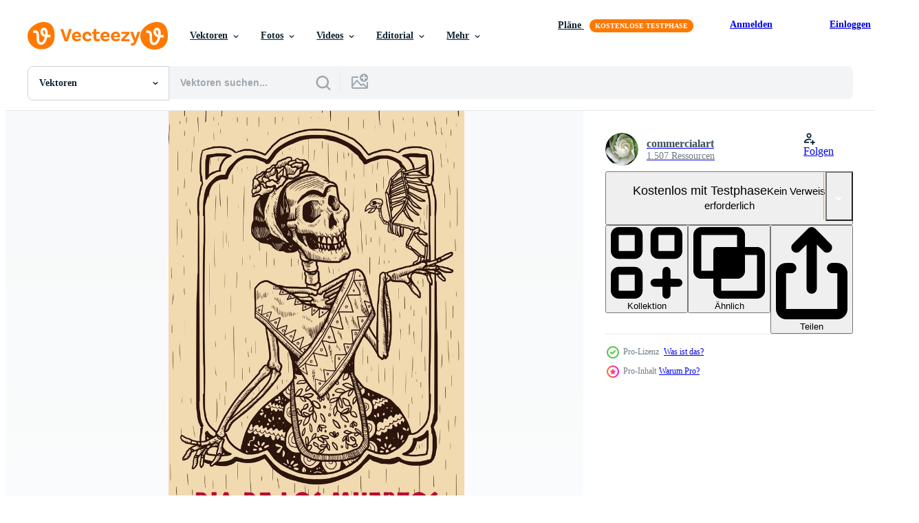

--- FILE ---
content_type: text/html; charset=utf-8
request_url: https://de.vecteezy.com/resources/242733/show_related_tags_async_content
body_size: 1666
content:
<turbo-frame id="show-related-tags">
  <h2 class="ez-resource-related__header">Verwandte Stichwörter</h2>

    <div class="splide ez-carousel tags-carousel is-ready" style="--carousel_height: 48px; --additional_height: 0px;" data-controller="carousel search-tag" data-bullets="false" data-loop="false" data-arrows="true">
    <div class="splide__track ez-carousel__track" data-carousel-target="track">
      <ul class="splide__list ez-carousel__inner-wrap" data-carousel-target="innerWrap">
        <li class="search-tag splide__slide ez-carousel__slide" data-carousel-target="slide"><a class="search-tag__tag-link ez-btn ez-btn--light" title="vektor" data-action="search-tag#sendClickEvent search-tag#performSearch" data-search-tag-verified="true" data-keyword-location="show" href="/gratis-vektor/vektor">vektor</a></li><li class="search-tag splide__slide ez-carousel__slide" data-carousel-target="slide"><a class="search-tag__tag-link ez-btn ez-btn--light" title="tot" data-action="search-tag#sendClickEvent search-tag#performSearch" data-search-tag-verified="true" data-keyword-location="show" href="/gratis-vektor/tot">tot</a></li><li class="search-tag splide__slide ez-carousel__slide" data-carousel-target="slide"><a class="search-tag__tag-link ez-btn ez-btn--light" title="tod" data-action="search-tag#sendClickEvent search-tag#performSearch" data-search-tag-verified="true" data-keyword-location="show" href="/gratis-vektor/tod">tod</a></li><li class="search-tag splide__slide ez-carousel__slide" data-carousel-target="slide"><a class="search-tag__tag-link ez-btn ez-btn--light" title="feier" data-action="search-tag#sendClickEvent search-tag#performSearch" data-search-tag-verified="true" data-keyword-location="show" href="/gratis-vektor/feier">feier</a></li><li class="search-tag splide__slide ez-carousel__slide" data-carousel-target="slide"><a class="search-tag__tag-link ez-btn ez-btn--light" title="mexiko" data-action="search-tag#sendClickEvent search-tag#performSearch" data-search-tag-verified="true" data-keyword-location="show" href="/gratis-vektor/mexiko">mexiko</a></li><li class="search-tag splide__slide ez-carousel__slide" data-carousel-target="slide"><a class="search-tag__tag-link ez-btn ez-btn--light" title="tradition" data-action="search-tag#sendClickEvent search-tag#performSearch" data-search-tag-verified="true" data-keyword-location="show" href="/gratis-vektor/tradition">tradition</a></li><li class="search-tag splide__slide ez-carousel__slide" data-carousel-target="slide"><a class="search-tag__tag-link ez-btn ez-btn--light" title="skelett" data-action="search-tag#sendClickEvent search-tag#performSearch" data-search-tag-verified="true" data-keyword-location="show" href="/gratis-vektor/skelett">skelett</a></li><li class="search-tag splide__slide ez-carousel__slide" data-carousel-target="slide"><a class="search-tag__tag-link ez-btn ez-btn--light" title="hintergrund" data-action="search-tag#sendClickEvent search-tag#performSearch" data-search-tag-verified="true" data-keyword-location="show" href="/gratis-vektor/hintergrund">hintergrund</a></li><li class="search-tag splide__slide ez-carousel__slide" data-carousel-target="slide"><a class="search-tag__tag-link ez-btn ez-btn--light" title="tag der toten" data-action="search-tag#sendClickEvent search-tag#performSearch" data-search-tag-verified="true" data-keyword-location="show" href="/gratis-vektor/tag-der-toten">tag der toten</a></li><li class="search-tag splide__slide ez-carousel__slide" data-carousel-target="slide"><a class="search-tag__tag-link ez-btn ez-btn--light" title="illustration" data-action="search-tag#sendClickEvent search-tag#performSearch" data-search-tag-verified="true" data-keyword-location="show" href="/gratis-vektor/illustration">illustration</a></li><li class="search-tag splide__slide ez-carousel__slide" data-carousel-target="slide"><a class="search-tag__tag-link ez-btn ez-btn--light" title="urlaub" data-action="search-tag#sendClickEvent search-tag#performSearch" data-search-tag-verified="true" data-keyword-location="show" href="/gratis-vektor/urlaub">urlaub</a></li><li class="search-tag splide__slide ez-carousel__slide" data-carousel-target="slide"><a class="search-tag__tag-link ez-btn ez-btn--light" title="schädel" data-action="search-tag#sendClickEvent search-tag#performSearch" data-search-tag-verified="true" data-keyword-location="show" href="/gratis-vektor/sch%C3%A4del">schädel</a></li><li class="search-tag splide__slide ez-carousel__slide" data-carousel-target="slide"><a class="search-tag__tag-link ez-btn ez-btn--light" title="kultur" data-action="search-tag#sendClickEvent search-tag#performSearch" data-search-tag-verified="true" data-keyword-location="show" href="/gratis-vektor/kultur">kultur</a></li><li class="search-tag splide__slide ez-carousel__slide" data-carousel-target="slide"><a class="search-tag__tag-link ez-btn ez-btn--light" title="dekoration" data-action="search-tag#sendClickEvent search-tag#performSearch" data-search-tag-verified="true" data-keyword-location="show" href="/gratis-vektor/dekoration">dekoration</a></li><li class="search-tag splide__slide ez-carousel__slide" data-carousel-target="slide"><a class="search-tag__tag-link ez-btn ez-btn--light" title="festival" data-action="search-tag#sendClickEvent search-tag#performSearch" data-search-tag-verified="true" data-keyword-location="show" href="/gratis-vektor/festival">festival</a></li><li class="search-tag splide__slide ez-carousel__slide" data-carousel-target="slide"><a class="search-tag__tag-link ez-btn ez-btn--light" title="lateinisch" data-action="search-tag#sendClickEvent search-tag#performSearch" data-search-tag-verified="true" data-keyword-location="show" href="/gratis-vektor/lateinisch">lateinisch</a></li><li class="search-tag splide__slide ez-carousel__slide" data-carousel-target="slide"><a class="search-tag__tag-link ez-btn ez-btn--light" title="symbol" data-action="search-tag#sendClickEvent search-tag#performSearch" data-search-tag-verified="true" data-keyword-location="show" href="/gratis-vektor/symbol">symbol</a></li><li class="search-tag splide__slide ez-carousel__slide" data-carousel-target="slide"><a class="search-tag__tag-link ez-btn ez-btn--light" title="november" data-action="search-tag#sendClickEvent search-tag#performSearch" data-search-tag-verified="true" data-keyword-location="show" href="/gratis-vektor/november">november</a></li><li class="search-tag splide__slide ez-carousel__slide" data-carousel-target="slide"><a class="search-tag__tag-link ez-btn ez-btn--light" title="tag" data-action="search-tag#sendClickEvent search-tag#performSearch" data-search-tag-verified="true" data-keyword-location="show" href="/gratis-vektor/tag">tag</a></li><li class="search-tag splide__slide ez-carousel__slide" data-carousel-target="slide"><a class="search-tag__tag-link ez-btn ez-btn--light" title="mexikaner" data-action="search-tag#sendClickEvent search-tag#performSearch" data-search-tag-verified="true" data-keyword-location="show" href="/gratis-vektor/mexikaner">mexikaner</a></li><li class="search-tag splide__slide ez-carousel__slide" data-carousel-target="slide"><a class="search-tag__tag-link ez-btn ez-btn--light" title="halloween" data-action="search-tag#sendClickEvent search-tag#performSearch" data-search-tag-verified="true" data-keyword-location="show" href="/gratis-vektor/halloween">halloween</a></li><li class="search-tag splide__slide ez-carousel__slide" data-carousel-target="slide"><a class="search-tag__tag-link ez-btn ez-btn--light" title="kunst" data-action="search-tag#sendClickEvent search-tag#performSearch" data-search-tag-verified="true" data-keyword-location="show" href="/gratis-vektor/kunst">kunst</a></li><li class="search-tag splide__slide ez-carousel__slide" data-carousel-target="slide"><a class="search-tag__tag-link ez-btn ez-btn--light" title="dia de los muertos" data-action="search-tag#sendClickEvent search-tag#performSearch" data-search-tag-verified="true" data-keyword-location="show" href="/gratis-vektor/dia-de-los-muertos">dia de los muertos</a></li><li class="search-tag splide__slide ez-carousel__slide" data-carousel-target="slide"><a class="search-tag__tag-link ez-btn ez-btn--light" title="party" data-action="search-tag#sendClickEvent search-tag#performSearch" data-search-tag-verified="true" data-keyword-location="show" href="/gratis-vektor/party">party</a></li><li class="search-tag splide__slide ez-carousel__slide" data-carousel-target="slide"><a class="search-tag__tag-link ez-btn ez-btn--light" title="traditionell" data-action="search-tag#sendClickEvent search-tag#performSearch" data-search-tag-verified="true" data-keyword-location="show" href="/gratis-vektor/traditionell">traditionell</a></li><li class="search-tag splide__slide ez-carousel__slide" data-carousel-target="slide"><a class="search-tag__tag-link ez-btn ez-btn--light" title="tätowierung" data-action="search-tag#sendClickEvent search-tag#performSearch" data-search-tag-verified="true" data-keyword-location="show" href="/gratis-vektor/t%C3%A4towierung">tätowierung</a></li><li class="search-tag splide__slide ez-carousel__slide" data-carousel-target="slide"><a class="search-tag__tag-link ez-btn ez-btn--light" title="ornament" data-action="search-tag#sendClickEvent search-tag#performSearch" data-search-tag-verified="true" data-keyword-location="show" href="/gratis-vektor/ornament">ornament</a></li><li class="search-tag splide__slide ez-carousel__slide" data-carousel-target="slide"><a class="search-tag__tag-link ez-btn ez-btn--light" title="dekorativ" data-action="search-tag#sendClickEvent search-tag#performSearch" data-search-tag-verified="true" data-keyword-location="show" href="/gratis-vektor/dekorativ">dekorativ</a></li><li class="search-tag splide__slide ez-carousel__slide" data-carousel-target="slide"><a class="search-tag__tag-link ez-btn ez-btn--light" title="schwarz" data-action="search-tag#sendClickEvent search-tag#performSearch" data-search-tag-verified="true" data-keyword-location="show" href="/gratis-vektor/schwarz">schwarz</a></li><li class="search-tag splide__slide ez-carousel__slide" data-carousel-target="slide"><a class="search-tag__tag-link ez-btn ez-btn--light" title="jahrgang" data-action="search-tag#sendClickEvent search-tag#performSearch" data-search-tag-verified="true" data-keyword-location="show" href="/gratis-vektor/jahrgang">jahrgang</a></li>
</ul></div>
    

    <div class="splide__arrows splide__arrows--ltr ez-carousel__arrows"><button class="splide__arrow splide__arrow--prev ez-carousel__arrow ez-carousel__arrow--prev" disabled="disabled" data-carousel-target="arrowPrev" data-test-id="carousel-arrow-prev" data-direction="prev" aria_label="Zurück"><span class="ez-carousel__arrow-wrap"><svg xmlns="http://www.w3.org/2000/svg" viewBox="0 0 5 8" role="img" aria-labelledby="aa6qtj5a8qlm5zimb9iklvzltoaeojq" class="arrow-prev"><desc id="aa6qtj5a8qlm5zimb9iklvzltoaeojq">Zurück</desc><path fill-rule="evenodd" d="M4.707 7.707a1 1 0 0 0 0-1.414L2.414 4l2.293-2.293A1 1 0 0 0 3.293.293l-3 3a1 1 0 0 0 0 1.414l3 3a1 1 0 0 0 1.414 0Z" clip-rule="evenodd"></path></svg>
</span><span class="ez-carousel__gradient"></span></button><button class="splide__arrow splide__arrow--next ez-carousel__arrow ez-carousel__arrow--next" disabled="disabled" data-carousel-target="arrowNext" data-test-id="carousel-arrow-next" data-direction="next" aria_label="Weiter"><span class="ez-carousel__arrow-wrap"><svg xmlns="http://www.w3.org/2000/svg" viewBox="0 0 5 8" role="img" aria-labelledby="a17zikf69e8vliuq4s3avj5sxto2qdii" class="arrow-next"><desc id="a17zikf69e8vliuq4s3avj5sxto2qdii">Weiter</desc><path fill-rule="evenodd" d="M.293 7.707a1 1 0 0 1 0-1.414L2.586 4 .293 1.707A1 1 0 0 1 1.707.293l3 3a1 1 0 0 1 0 1.414l-3 3a1 1 0 0 1-1.414 0Z" clip-rule="evenodd"></path></svg>
</span><span class="ez-carousel__gradient"></span></button></div>
</div></turbo-frame>


--- FILE ---
content_type: text/html; charset=utf-8
request_url: https://de.vecteezy.com/resources/242733/show_related_grids_async_content
body_size: 17656
content:
<turbo-frame id="show-related-resources">
    <div data-conversions-category="Benutzer haben sich auch angesehen">
      <h2 class="ez-resource-related__header">
        Benutzer haben sich auch angesehen
      </h2>

      <ul class="ez-resource-grid ez-resource-grid--main-grid  is-hidden" id="false" data-controller="grid contributor-info" data-grid-track-truncation-value="false" data-max-rows="50" data-row-height="240" data-instant-grid="false" data-truncate-results="false" data-testid="also-viewed-resources" data-labels="editable free" style="--editable: &#39;Bearbeitbar&#39;;--free: &#39;Kostenlos&#39;;">

  <li class="ez-resource-grid__item ez-resource-thumb ez-resource-thumb--pro" data-controller="grid-item-decorator" data-position="{{position}}" data-item-id="245777" data-pro="true" data-grid-target="gridItem" data-w="142" data-h="200" data-grid-item-decorator-free-label-value="Kostenlos" data-action="mouseenter-&gt;grid-item-decorator#hoverThumb:once" data-grid-item-decorator-item-pro-param="Pro" data-grid-item-decorator-resource-id-param="245777" data-grid-item-decorator-content-type-param="Content-vector" data-grid-item-decorator-image-src-param="https://static.vecteezy.com/system/resources/previews/000/245/777/non_2x/vector-day-of-the-dead-skull-illustration.jpg" data-grid-item-decorator-pinterest-url-param="https://de.vecteezy.com/vektorkunst/245777-tag-der-toten-schadel-illustration" data-grid-item-decorator-seo-page-description-param="Tag der toten Schädel-Illustration" data-grid-item-decorator-user-id-param="363015" data-grid-item-decorator-user-display-name-param="commercialart" data-grid-item-decorator-avatar-src-param="https://static.vecteezy.com/system/user/avatar/363015/medium_96.jpg" data-grid-item-decorator-uploads-path-param="/membros/commercialart/uploads">

  <script type="application/ld+json" id="media_schema">
  {"@context":"https://schema.org","@type":"ImageObject","name":"Tag der toten Schädel-Illustration","uploadDate":"2018-09-30T17:26:19-05:00","thumbnailUrl":"https://static.vecteezy.com/ti/gratis-vektor/t1/245777-tag-der-toten-schadel-illustration-vektor.jpg","contentUrl":"https://static.vecteezy.com/ti/gratis-vektor/p1/245777-tag-der-toten-schadel-illustration-vektor.jpg","sourceOrganization":"Vecteezy","license":"https://support.vecteezy.com/de/nieuwe-vecteezy-licenties-ByHivesvt","acquireLicensePage":"https://de.vecteezy.com/vektorkunst/245777-tag-der-toten-schadel-illustration","creator":{"@type":"Person","name":"commercialart"},"copyrightNotice":"commercialart","creditText":"Vecteezy"}
</script>


<a href="/vektorkunst/245777-tag-der-toten-schadel-illustration" class="ez-resource-thumb__link" title="Tag der toten Schädel-Illustration" style="--height: 200; --width: 142; " data-action="click-&gt;grid#trackResourceClick mouseenter-&gt;grid#trackResourceHover" data-content-type="vector" data-controller="ez-hover-intent" data-previews-srcs="[&quot;https://static.vecteezy.com/ti/gratis-vektor/p1/245777-tag-der-toten-schadel-illustration-vektor.jpg&quot;,&quot;https://static.vecteezy.com/ti/gratis-vektor/p2/245777-tag-der-toten-schadel-illustration-vektor.jpg&quot;]" data-pro="true" data-resource-id="245777" data-grid-item-decorator-target="link">
    <img src="https://static.vecteezy.com/ti/gratis-vektor/t2/245777-tag-der-toten-schadel-illustration-vektor.jpg" srcset="https://static.vecteezy.com/ti/gratis-vektor/t1/245777-tag-der-toten-schadel-illustration-vektor.jpg 2x, https://static.vecteezy.com/ti/gratis-vektor/t2/245777-tag-der-toten-schadel-illustration-vektor.jpg 1x" class="ez-resource-thumb__img" loading="lazy" decoding="async" width="142" height="200" alt="Tag der toten Schädel-Illustration vektor">

</a>

  <div class="ez-resource-thumb__label-wrap"></div>
  

  <div class="ez-resource-thumb__hover-state"></div>
</li><li class="ez-resource-grid__item ez-resource-thumb ez-resource-thumb--pro" data-controller="grid-item-decorator" data-position="{{position}}" data-item-id="245771" data-pro="true" data-grid-target="gridItem" data-w="142" data-h="200" data-grid-item-decorator-free-label-value="Kostenlos" data-action="mouseenter-&gt;grid-item-decorator#hoverThumb:once" data-grid-item-decorator-item-pro-param="Pro" data-grid-item-decorator-resource-id-param="245771" data-grid-item-decorator-content-type-param="Content-vector" data-grid-item-decorator-image-src-param="https://static.vecteezy.com/system/resources/previews/000/245/771/non_2x/day-of-the-dead-vector-illustration.jpg" data-grid-item-decorator-pinterest-url-param="https://de.vecteezy.com/vektorkunst/245771-tag-der-toten-vektor-illustration" data-grid-item-decorator-seo-page-description-param="Tag der toten Vektor-Illustration" data-grid-item-decorator-user-id-param="363015" data-grid-item-decorator-user-display-name-param="commercialart" data-grid-item-decorator-avatar-src-param="https://static.vecteezy.com/system/user/avatar/363015/medium_96.jpg" data-grid-item-decorator-uploads-path-param="/membros/commercialart/uploads">

  <script type="application/ld+json" id="media_schema">
  {"@context":"https://schema.org","@type":"ImageObject","name":"Tag der toten Vektor-Illustration","uploadDate":"2018-09-30T17:23:00-05:00","thumbnailUrl":"https://static.vecteezy.com/ti/gratis-vektor/t1/245771-tag-der-toten-illustration-vektor.jpg","contentUrl":"https://static.vecteezy.com/ti/gratis-vektor/p1/245771-tag-der-toten-illustration-vektor.jpg","sourceOrganization":"Vecteezy","license":"https://support.vecteezy.com/de/nieuwe-vecteezy-licenties-ByHivesvt","acquireLicensePage":"https://de.vecteezy.com/vektorkunst/245771-tag-der-toten-vektor-illustration","creator":{"@type":"Person","name":"commercialart"},"copyrightNotice":"commercialart","creditText":"Vecteezy"}
</script>


<a href="/vektorkunst/245771-tag-der-toten-vektor-illustration" class="ez-resource-thumb__link" title="Tag der toten Vektor-Illustration" style="--height: 200; --width: 142; " data-action="click-&gt;grid#trackResourceClick mouseenter-&gt;grid#trackResourceHover" data-content-type="vector" data-controller="ez-hover-intent" data-previews-srcs="[&quot;https://static.vecteezy.com/ti/gratis-vektor/p1/245771-tag-der-toten-illustration-vektor.jpg&quot;,&quot;https://static.vecteezy.com/ti/gratis-vektor/p2/245771-tag-der-toten-illustration-vektor.jpg&quot;]" data-pro="true" data-resource-id="245771" data-grid-item-decorator-target="link">
    <img src="https://static.vecteezy.com/ti/gratis-vektor/t2/245771-tag-der-toten-illustration-vektor.jpg" srcset="https://static.vecteezy.com/ti/gratis-vektor/t1/245771-tag-der-toten-illustration-vektor.jpg 2x, https://static.vecteezy.com/ti/gratis-vektor/t2/245771-tag-der-toten-illustration-vektor.jpg 1x" class="ez-resource-thumb__img" loading="lazy" decoding="async" width="142" height="200" alt="Tag der toten Vektor-Illustration vektor">

</a>

  <div class="ez-resource-thumb__label-wrap"></div>
  

  <div class="ez-resource-thumb__hover-state"></div>
</li><li class="ez-resource-grid__item ez-resource-thumb ez-resource-thumb--pro" data-controller="grid-item-decorator" data-position="{{position}}" data-item-id="245853" data-pro="true" data-grid-target="gridItem" data-w="142" data-h="200" data-grid-item-decorator-free-label-value="Kostenlos" data-action="mouseenter-&gt;grid-item-decorator#hoverThumb:once" data-grid-item-decorator-item-pro-param="Pro" data-grid-item-decorator-resource-id-param="245853" data-grid-item-decorator-content-type-param="Content-vector" data-grid-item-decorator-image-src-param="https://static.vecteezy.com/system/resources/previews/000/245/853/non_2x/day-of-the-dead-skull-with-cat-illustration-vector.jpg" data-grid-item-decorator-pinterest-url-param="https://de.vecteezy.com/vektorkunst/245853-tag-des-toten-schadels-mit-cat-illustration" data-grid-item-decorator-seo-page-description-param="Tag des toten Schädels mit Cat Illustration" data-grid-item-decorator-user-id-param="363015" data-grid-item-decorator-user-display-name-param="commercialart" data-grid-item-decorator-avatar-src-param="https://static.vecteezy.com/system/user/avatar/363015/medium_96.jpg" data-grid-item-decorator-uploads-path-param="/membros/commercialart/uploads">

  <script type="application/ld+json" id="media_schema">
  {"@context":"https://schema.org","@type":"ImageObject","name":"Tag des toten Schädels mit Cat Illustration","uploadDate":"2018-09-30T18:06:25-05:00","thumbnailUrl":"https://static.vecteezy.com/ti/gratis-vektor/t1/245853-tag-des-toten-schadels-mit-cat-illustration-vektor.jpg","contentUrl":"https://static.vecteezy.com/ti/gratis-vektor/p1/245853-tag-des-toten-schadels-mit-cat-illustration-vektor.jpg","sourceOrganization":"Vecteezy","license":"https://support.vecteezy.com/de/nieuwe-vecteezy-licenties-ByHivesvt","acquireLicensePage":"https://de.vecteezy.com/vektorkunst/245853-tag-des-toten-schadels-mit-cat-illustration","creator":{"@type":"Person","name":"commercialart"},"copyrightNotice":"commercialart","creditText":"Vecteezy"}
</script>


<a href="/vektorkunst/245853-tag-des-toten-schadels-mit-cat-illustration" class="ez-resource-thumb__link" title="Tag des toten Schädels mit Cat Illustration" style="--height: 200; --width: 142; " data-action="click-&gt;grid#trackResourceClick mouseenter-&gt;grid#trackResourceHover" data-content-type="vector" data-controller="ez-hover-intent" data-previews-srcs="[&quot;https://static.vecteezy.com/ti/gratis-vektor/p1/245853-tag-des-toten-schadels-mit-cat-illustration-vektor.jpg&quot;,&quot;https://static.vecteezy.com/ti/gratis-vektor/p2/245853-tag-des-toten-schadels-mit-cat-illustration-vektor.jpg&quot;]" data-pro="true" data-resource-id="245853" data-grid-item-decorator-target="link">
    <img src="https://static.vecteezy.com/ti/gratis-vektor/t2/245853-tag-des-toten-schadels-mit-cat-illustration-vektor.jpg" srcset="https://static.vecteezy.com/ti/gratis-vektor/t1/245853-tag-des-toten-schadels-mit-cat-illustration-vektor.jpg 2x, https://static.vecteezy.com/ti/gratis-vektor/t2/245853-tag-des-toten-schadels-mit-cat-illustration-vektor.jpg 1x" class="ez-resource-thumb__img" loading="lazy" decoding="async" width="142" height="200" alt="Tag des toten Schädels mit Cat Illustration vektor">

</a>

  <div class="ez-resource-thumb__label-wrap"></div>
  

  <div class="ez-resource-thumb__hover-state"></div>
</li><li class="ez-resource-grid__item ez-resource-thumb ez-resource-thumb--pro" data-controller="grid-item-decorator" data-position="{{position}}" data-item-id="247359" data-pro="true" data-grid-target="gridItem" data-w="142" data-h="200" data-grid-item-decorator-free-label-value="Kostenlos" data-action="mouseenter-&gt;grid-item-decorator#hoverThumb:once" data-grid-item-decorator-item-pro-param="Pro" data-grid-item-decorator-resource-id-param="247359" data-grid-item-decorator-content-type-param="Content-vector" data-grid-item-decorator-image-src-param="https://static.vecteezy.com/system/resources/previews/000/247/359/non_2x/vector-day-of-the-dead-card-background.jpg" data-grid-item-decorator-pinterest-url-param="https://de.vecteezy.com/vektorkunst/247359-tag-des-toten-kartenhintergrundes" data-grid-item-decorator-seo-page-description-param="Tag des toten Kartenhintergrundes" data-grid-item-decorator-user-id-param="363015" data-grid-item-decorator-user-display-name-param="commercialart" data-grid-item-decorator-avatar-src-param="https://static.vecteezy.com/system/user/avatar/363015/medium_96.jpg" data-grid-item-decorator-uploads-path-param="/membros/commercialart/uploads">

  <script type="application/ld+json" id="media_schema">
  {"@context":"https://schema.org","@type":"ImageObject","name":"Tag des toten Kartenhintergrundes","uploadDate":"2018-10-02T00:14:56-05:00","thumbnailUrl":"https://static.vecteezy.com/ti/gratis-vektor/t1/247359-tag-des-toten-kartenhintergrundes-vektor.jpg","contentUrl":"https://static.vecteezy.com/ti/gratis-vektor/p1/247359-tag-des-toten-kartenhintergrundes-vektor.jpg","sourceOrganization":"Vecteezy","license":"https://support.vecteezy.com/de/nieuwe-vecteezy-licenties-ByHivesvt","acquireLicensePage":"https://de.vecteezy.com/vektorkunst/247359-tag-des-toten-kartenhintergrundes","creator":{"@type":"Person","name":"commercialart"},"copyrightNotice":"commercialart","creditText":"Vecteezy"}
</script>


<a href="/vektorkunst/247359-tag-des-toten-kartenhintergrundes" class="ez-resource-thumb__link" title="Tag des toten Kartenhintergrundes" style="--height: 200; --width: 142; " data-action="click-&gt;grid#trackResourceClick mouseenter-&gt;grid#trackResourceHover" data-content-type="vector" data-controller="ez-hover-intent" data-previews-srcs="[&quot;https://static.vecteezy.com/ti/gratis-vektor/p1/247359-tag-des-toten-kartenhintergrundes-vektor.jpg&quot;,&quot;https://static.vecteezy.com/ti/gratis-vektor/p2/247359-tag-des-toten-kartenhintergrundes-vektor.jpg&quot;]" data-pro="true" data-resource-id="247359" data-grid-item-decorator-target="link">
    <img src="https://static.vecteezy.com/ti/gratis-vektor/t2/247359-tag-des-toten-kartenhintergrundes-vektor.jpg" srcset="https://static.vecteezy.com/ti/gratis-vektor/t1/247359-tag-des-toten-kartenhintergrundes-vektor.jpg 2x, https://static.vecteezy.com/ti/gratis-vektor/t2/247359-tag-des-toten-kartenhintergrundes-vektor.jpg 1x" class="ez-resource-thumb__img" loading="lazy" decoding="async" width="142" height="200" alt="Tag des toten Kartenhintergrundes vektor">

</a>

  <div class="ez-resource-thumb__label-wrap"></div>
  

  <div class="ez-resource-thumb__hover-state"></div>
</li><li class="ez-resource-grid__item ez-resource-thumb ez-resource-thumb--pro" data-controller="grid-item-decorator" data-position="{{position}}" data-item-id="247355" data-pro="true" data-grid-target="gridItem" data-w="142" data-h="200" data-grid-item-decorator-free-label-value="Kostenlos" data-action="mouseenter-&gt;grid-item-decorator#hoverThumb:once" data-grid-item-decorator-item-pro-param="Pro" data-grid-item-decorator-resource-id-param="247355" data-grid-item-decorator-content-type-param="Content-vector" data-grid-item-decorator-image-src-param="https://static.vecteezy.com/system/resources/previews/000/247/355/non_2x/day-of-the-dead-card-vector.jpg" data-grid-item-decorator-pinterest-url-param="https://de.vecteezy.com/vektorkunst/247355-tag-der-toten-karte" data-grid-item-decorator-seo-page-description-param="Tag der Toten Karte" data-grid-item-decorator-user-id-param="363015" data-grid-item-decorator-user-display-name-param="commercialart" data-grid-item-decorator-avatar-src-param="https://static.vecteezy.com/system/user/avatar/363015/medium_96.jpg" data-grid-item-decorator-uploads-path-param="/membros/commercialart/uploads">

  <script type="application/ld+json" id="media_schema">
  {"@context":"https://schema.org","@type":"ImageObject","name":"Tag der Toten Karte","uploadDate":"2018-10-02T00:12:39-05:00","thumbnailUrl":"https://static.vecteezy.com/ti/gratis-vektor/t1/247355-tag-der-toten-karte-vektor.jpg","contentUrl":"https://static.vecteezy.com/ti/gratis-vektor/p1/247355-tag-der-toten-karte-vektor.jpg","sourceOrganization":"Vecteezy","license":"https://support.vecteezy.com/de/nieuwe-vecteezy-licenties-ByHivesvt","acquireLicensePage":"https://de.vecteezy.com/vektorkunst/247355-tag-der-toten-karte","creator":{"@type":"Person","name":"commercialart"},"copyrightNotice":"commercialart","creditText":"Vecteezy"}
</script>


<a href="/vektorkunst/247355-tag-der-toten-karte" class="ez-resource-thumb__link" title="Tag der Toten Karte" style="--height: 200; --width: 142; " data-action="click-&gt;grid#trackResourceClick mouseenter-&gt;grid#trackResourceHover" data-content-type="vector" data-controller="ez-hover-intent" data-previews-srcs="[&quot;https://static.vecteezy.com/ti/gratis-vektor/p1/247355-tag-der-toten-karte-vektor.jpg&quot;,&quot;https://static.vecteezy.com/ti/gratis-vektor/p2/247355-tag-der-toten-karte-vektor.jpg&quot;]" data-pro="true" data-resource-id="247355" data-grid-item-decorator-target="link">
    <img src="https://static.vecteezy.com/ti/gratis-vektor/t2/247355-tag-der-toten-karte-vektor.jpg" srcset="https://static.vecteezy.com/ti/gratis-vektor/t1/247355-tag-der-toten-karte-vektor.jpg 2x, https://static.vecteezy.com/ti/gratis-vektor/t2/247355-tag-der-toten-karte-vektor.jpg 1x" class="ez-resource-thumb__img" loading="lazy" decoding="async" width="142" height="200" alt="Tag der Toten Karte vektor">

</a>

  <div class="ez-resource-thumb__label-wrap"></div>
  

  <div class="ez-resource-thumb__hover-state"></div>
</li><li class="ez-resource-grid__item ez-resource-thumb ez-resource-thumb--pro" data-controller="grid-item-decorator" data-position="{{position}}" data-item-id="242735" data-pro="true" data-grid-target="gridItem" data-w="142" data-h="200" data-grid-item-decorator-free-label-value="Kostenlos" data-action="mouseenter-&gt;grid-item-decorator#hoverThumb:once" data-grid-item-decorator-item-pro-param="Pro" data-grid-item-decorator-resource-id-param="242735" data-grid-item-decorator-content-type-param="Content-vector" data-grid-item-decorator-image-src-param="https://static.vecteezy.com/system/resources/previews/000/242/735/non_2x/day-of-the-dead-vector.jpg" data-grid-item-decorator-pinterest-url-param="https://de.vecteezy.com/vektorkunst/242735-tag-der-toten" data-grid-item-decorator-seo-page-description-param="Tag der Toten" data-grid-item-decorator-user-id-param="363015" data-grid-item-decorator-user-display-name-param="commercialart" data-grid-item-decorator-avatar-src-param="https://static.vecteezy.com/system/user/avatar/363015/medium_96.jpg" data-grid-item-decorator-uploads-path-param="/membros/commercialart/uploads">

  <script type="application/ld+json" id="media_schema">
  {"@context":"https://schema.org","@type":"ImageObject","name":"Tag der Toten","uploadDate":"2018-09-19T18:19:04-05:00","thumbnailUrl":"https://static.vecteezy.com/ti/gratis-vektor/t1/242735-tag-der-toten-vektor.jpg","contentUrl":"https://static.vecteezy.com/ti/gratis-vektor/p1/242735-tag-der-toten-vektor.jpg","sourceOrganization":"Vecteezy","license":"https://support.vecteezy.com/de/nieuwe-vecteezy-licenties-ByHivesvt","acquireLicensePage":"https://de.vecteezy.com/vektorkunst/242735-tag-der-toten","creator":{"@type":"Person","name":"commercialart"},"copyrightNotice":"commercialart","creditText":"Vecteezy"}
</script>


<a href="/vektorkunst/242735-tag-der-toten" class="ez-resource-thumb__link" title="Tag der Toten" style="--height: 200; --width: 142; " data-action="click-&gt;grid#trackResourceClick mouseenter-&gt;grid#trackResourceHover" data-content-type="vector" data-controller="ez-hover-intent" data-previews-srcs="[&quot;https://static.vecteezy.com/ti/gratis-vektor/p1/242735-tag-der-toten-vektor.jpg&quot;,&quot;https://static.vecteezy.com/ti/gratis-vektor/p2/242735-tag-der-toten-vektor.jpg&quot;]" data-pro="true" data-resource-id="242735" data-grid-item-decorator-target="link">
    <img src="https://static.vecteezy.com/ti/gratis-vektor/t2/242735-tag-der-toten-vektor.jpg" srcset="https://static.vecteezy.com/ti/gratis-vektor/t1/242735-tag-der-toten-vektor.jpg 2x, https://static.vecteezy.com/ti/gratis-vektor/t2/242735-tag-der-toten-vektor.jpg 1x" class="ez-resource-thumb__img" loading="lazy" decoding="async" width="142" height="200" alt="Tag der Toten vektor">

</a>

  <div class="ez-resource-thumb__label-wrap"></div>
  

  <div class="ez-resource-thumb__hover-state"></div>
</li><li class="ez-resource-grid__item ez-resource-thumb" data-controller="grid-item-decorator" data-position="{{position}}" data-item-id="251363" data-pro="false" data-grid-target="gridItem" data-w="142" data-h="200" data-grid-item-decorator-free-label-value="Kostenlos" data-action="mouseenter-&gt;grid-item-decorator#hoverThumb:once" data-grid-item-decorator-item-pro-param="Free" data-grid-item-decorator-resource-id-param="251363" data-grid-item-decorator-content-type-param="Content-vector" data-grid-item-decorator-image-src-param="https://static.vecteezy.com/system/resources/previews/000/251/363/non_2x/day-of-the-dead-skull-vector.jpg" data-grid-item-decorator-pinterest-url-param="https://de.vecteezy.com/vektorkunst/251363-tag-des-toten-schadels" data-grid-item-decorator-seo-page-description-param="Tag des toten Schädels" data-grid-item-decorator-user-id-param="363015" data-grid-item-decorator-user-display-name-param="commercialart" data-grid-item-decorator-avatar-src-param="https://static.vecteezy.com/system/user/avatar/363015/medium_96.jpg" data-grid-item-decorator-uploads-path-param="/membros/commercialart/uploads">

  <script type="application/ld+json" id="media_schema">
  {"@context":"https://schema.org","@type":"ImageObject","name":"Tag des toten Schädels","uploadDate":"2018-10-15T22:02:05-05:00","thumbnailUrl":"https://static.vecteezy.com/ti/gratis-vektor/t1/251363-tag-des-toten-schadels-kostenlos-vektor.jpg","contentUrl":"https://static.vecteezy.com/ti/gratis-vektor/p1/251363-tag-des-toten-schadels-kostenlos-vektor.jpg","sourceOrganization":"Vecteezy","license":"https://support.vecteezy.com/de/nieuwe-vecteezy-licenties-ByHivesvt","acquireLicensePage":"https://de.vecteezy.com/vektorkunst/251363-tag-des-toten-schadels","creator":{"@type":"Person","name":"commercialart"},"copyrightNotice":"commercialart","creditText":"Vecteezy"}
</script>


<a href="/vektorkunst/251363-tag-des-toten-schadels" class="ez-resource-thumb__link" title="Tag des toten Schädels" style="--height: 200; --width: 142; " data-action="click-&gt;grid#trackResourceClick mouseenter-&gt;grid#trackResourceHover" data-content-type="vector" data-controller="ez-hover-intent" data-previews-srcs="[&quot;https://static.vecteezy.com/ti/gratis-vektor/p1/251363-tag-des-toten-schadels-kostenlos-vektor.jpg&quot;,&quot;https://static.vecteezy.com/ti/gratis-vektor/p2/251363-tag-des-toten-schadels-kostenlos-vektor.jpg&quot;]" data-pro="false" data-resource-id="251363" data-grid-item-decorator-target="link">
    <img src="https://static.vecteezy.com/ti/gratis-vektor/t2/251363-tag-des-toten-schadels-kostenlos-vektor.jpg" srcset="https://static.vecteezy.com/ti/gratis-vektor/t1/251363-tag-des-toten-schadels-kostenlos-vektor.jpg 2x, https://static.vecteezy.com/ti/gratis-vektor/t2/251363-tag-des-toten-schadels-kostenlos-vektor.jpg 1x" class="ez-resource-thumb__img" loading="lazy" decoding="async" width="142" height="200" alt="Tag des toten Schädels vektor">

</a>

  <div class="ez-resource-thumb__label-wrap"></div>
  

  <div class="ez-resource-thumb__hover-state"></div>
</li><li class="ez-resource-grid__item ez-resource-thumb ez-resource-thumb--pro" data-controller="grid-item-decorator" data-position="{{position}}" data-item-id="251776" data-pro="true" data-grid-target="gridItem" data-w="142" data-h="200" data-grid-item-decorator-free-label-value="Kostenlos" data-action="mouseenter-&gt;grid-item-decorator#hoverThumb:once" data-grid-item-decorator-item-pro-param="Pro" data-grid-item-decorator-resource-id-param="251776" data-grid-item-decorator-content-type-param="Content-vector" data-grid-item-decorator-image-src-param="https://static.vecteezy.com/system/resources/previews/000/251/776/non_2x/vector-day-of-the-dead.jpg" data-grid-item-decorator-pinterest-url-param="https://de.vecteezy.com/vektorkunst/251776-tag-der-toten" data-grid-item-decorator-seo-page-description-param="Tag der Toten" data-grid-item-decorator-user-id-param="363015" data-grid-item-decorator-user-display-name-param="commercialart" data-grid-item-decorator-avatar-src-param="https://static.vecteezy.com/system/user/avatar/363015/medium_96.jpg" data-grid-item-decorator-uploads-path-param="/membros/commercialart/uploads">

  <script type="application/ld+json" id="media_schema">
  {"@context":"https://schema.org","@type":"ImageObject","name":"Tag der Toten","uploadDate":"2018-10-16T01:56:54-05:00","thumbnailUrl":"https://static.vecteezy.com/ti/gratis-vektor/t1/251776-tag-der-toten-vektor.jpg","contentUrl":"https://static.vecteezy.com/ti/gratis-vektor/p1/251776-tag-der-toten-vektor.jpg","sourceOrganization":"Vecteezy","license":"https://support.vecteezy.com/de/nieuwe-vecteezy-licenties-ByHivesvt","acquireLicensePage":"https://de.vecteezy.com/vektorkunst/251776-tag-der-toten","creator":{"@type":"Person","name":"commercialart"},"copyrightNotice":"commercialart","creditText":"Vecteezy"}
</script>


<a href="/vektorkunst/251776-tag-der-toten" class="ez-resource-thumb__link" title="Tag der Toten" style="--height: 200; --width: 142; " data-action="click-&gt;grid#trackResourceClick mouseenter-&gt;grid#trackResourceHover" data-content-type="vector" data-controller="ez-hover-intent" data-previews-srcs="[&quot;https://static.vecteezy.com/ti/gratis-vektor/p1/251776-tag-der-toten-vektor.jpg&quot;,&quot;https://static.vecteezy.com/ti/gratis-vektor/p2/251776-tag-der-toten-vektor.jpg&quot;]" data-pro="true" data-resource-id="251776" data-grid-item-decorator-target="link">
    <img src="https://static.vecteezy.com/ti/gratis-vektor/t2/251776-tag-der-toten-vektor.jpg" srcset="https://static.vecteezy.com/ti/gratis-vektor/t1/251776-tag-der-toten-vektor.jpg 2x, https://static.vecteezy.com/ti/gratis-vektor/t2/251776-tag-der-toten-vektor.jpg 1x" class="ez-resource-thumb__img" loading="lazy" decoding="async" width="142" height="200" alt="Tag der Toten vektor">

</a>

  <div class="ez-resource-thumb__label-wrap"></div>
  

  <div class="ez-resource-thumb__hover-state"></div>
</li><li class="ez-resource-grid__item ez-resource-thumb ez-resource-thumb--pro" data-controller="grid-item-decorator" data-position="{{position}}" data-item-id="3240741" data-pro="true" data-grid-target="gridItem" data-w="313" data-h="200" data-grid-item-decorator-free-label-value="Kostenlos" data-action="mouseenter-&gt;grid-item-decorator#hoverThumb:once" data-grid-item-decorator-item-pro-param="Pro" data-grid-item-decorator-resource-id-param="3240741" data-grid-item-decorator-content-type-param="Content-vector" data-grid-item-decorator-image-src-param="https://static.vecteezy.com/system/resources/previews/003/240/741/non_2x/dia-de-los-muertos-background-template-free-vector.jpg" data-grid-item-decorator-pinterest-url-param="https://de.vecteezy.com/vektorkunst/3240741-dia-de-los-muertos-hintergrund-vorlage" data-grid-item-decorator-seo-page-description-param="dia de los muertos hintergrundvorlage" data-grid-item-decorator-user-id-param="2390074" data-grid-item-decorator-user-display-name-param="Arcadia Wiryawan" data-grid-item-decorator-avatar-src-param="https://static.vecteezy.com/system/user/avatar/2390074/medium_jcma-03.jpg" data-grid-item-decorator-uploads-path-param="/membros/justcallmeacar/uploads">

  <script type="application/ld+json" id="media_schema">
  {"@context":"https://schema.org","@type":"ImageObject","name":"dia de los muertos hintergrundvorlage","uploadDate":"2021-08-19T03:50:54-05:00","thumbnailUrl":"https://static.vecteezy.com/ti/gratis-vektor/t1/3240741-dia-de-los-muertos-hintergrund-vorlage-vektor.jpg","contentUrl":"https://static.vecteezy.com/ti/gratis-vektor/p1/3240741-dia-de-los-muertos-hintergrund-vorlage-vektor.jpg","sourceOrganization":"Vecteezy","license":"https://support.vecteezy.com/de/nieuwe-vecteezy-licenties-ByHivesvt","acquireLicensePage":"https://de.vecteezy.com/vektorkunst/3240741-dia-de-los-muertos-hintergrund-vorlage","creator":{"@type":"Person","name":"Arcadia Wiryawan"},"copyrightNotice":"Arcadia Wiryawan","creditText":"Vecteezy"}
</script>


<a href="/vektorkunst/3240741-dia-de-los-muertos-hintergrund-vorlage" class="ez-resource-thumb__link" title="dia de los muertos hintergrundvorlage" style="--height: 200; --width: 313; " data-action="click-&gt;grid#trackResourceClick mouseenter-&gt;grid#trackResourceHover" data-content-type="vector" data-controller="ez-hover-intent" data-previews-srcs="[&quot;https://static.vecteezy.com/ti/gratis-vektor/p1/3240741-dia-de-los-muertos-hintergrund-vorlage-vektor.jpg&quot;,&quot;https://static.vecteezy.com/ti/gratis-vektor/p2/3240741-dia-de-los-muertos-hintergrund-vorlage-vektor.jpg&quot;]" data-pro="true" data-resource-id="3240741" data-grid-item-decorator-target="link">
    <img src="https://static.vecteezy.com/ti/gratis-vektor/t2/3240741-dia-de-los-muertos-hintergrund-vorlage-vektor.jpg" srcset="https://static.vecteezy.com/ti/gratis-vektor/t1/3240741-dia-de-los-muertos-hintergrund-vorlage-vektor.jpg 2x, https://static.vecteezy.com/ti/gratis-vektor/t2/3240741-dia-de-los-muertos-hintergrund-vorlage-vektor.jpg 1x" class="ez-resource-thumb__img" loading="lazy" decoding="async" width="313" height="200" alt="dia de los muertos hintergrundvorlage vektor">

</a>

  <div class="ez-resource-thumb__label-wrap"></div>
  

  <div class="ez-resource-thumb__hover-state"></div>
</li><li class="ez-resource-grid__item ez-resource-thumb" data-controller="grid-item-decorator" data-position="{{position}}" data-item-id="251805" data-pro="false" data-grid-target="gridItem" data-w="142" data-h="200" data-grid-item-decorator-free-label-value="Kostenlos" data-action="mouseenter-&gt;grid-item-decorator#hoverThumb:once" data-grid-item-decorator-item-pro-param="Free" data-grid-item-decorator-resource-id-param="251805" data-grid-item-decorator-content-type-param="Content-vector" data-grid-item-decorator-image-src-param="https://static.vecteezy.com/system/resources/previews/000/251/805/non_2x/vector-day-of-the-dead-illustration.jpg" data-grid-item-decorator-pinterest-url-param="https://de.vecteezy.com/vektorkunst/251805-tag-der-toten-illustration" data-grid-item-decorator-seo-page-description-param="Tag der toten Illustration" data-grid-item-decorator-user-id-param="363015" data-grid-item-decorator-user-display-name-param="commercialart" data-grid-item-decorator-avatar-src-param="https://static.vecteezy.com/system/user/avatar/363015/medium_96.jpg" data-grid-item-decorator-uploads-path-param="/membros/commercialart/uploads">

  <script type="application/ld+json" id="media_schema">
  {"@context":"https://schema.org","@type":"ImageObject","name":"Tag der toten Illustration","uploadDate":"2018-10-16T02:10:54-05:00","thumbnailUrl":"https://static.vecteezy.com/ti/gratis-vektor/t1/251805-tag-der-toten-illustration-kostenlos-vektor.jpg","contentUrl":"https://static.vecteezy.com/ti/gratis-vektor/p1/251805-tag-der-toten-illustration-kostenlos-vektor.jpg","sourceOrganization":"Vecteezy","license":"https://support.vecteezy.com/de/nieuwe-vecteezy-licenties-ByHivesvt","acquireLicensePage":"https://de.vecteezy.com/vektorkunst/251805-tag-der-toten-illustration","creator":{"@type":"Person","name":"commercialart"},"copyrightNotice":"commercialart","creditText":"Vecteezy"}
</script>


<a href="/vektorkunst/251805-tag-der-toten-illustration" class="ez-resource-thumb__link" title="Tag der toten Illustration" style="--height: 200; --width: 142; " data-action="click-&gt;grid#trackResourceClick mouseenter-&gt;grid#trackResourceHover" data-content-type="vector" data-controller="ez-hover-intent" data-previews-srcs="[&quot;https://static.vecteezy.com/ti/gratis-vektor/p1/251805-tag-der-toten-illustration-kostenlos-vektor.jpg&quot;,&quot;https://static.vecteezy.com/ti/gratis-vektor/p2/251805-tag-der-toten-illustration-kostenlos-vektor.jpg&quot;]" data-pro="false" data-resource-id="251805" data-grid-item-decorator-target="link">
    <img src="https://static.vecteezy.com/ti/gratis-vektor/t2/251805-tag-der-toten-illustration-kostenlos-vektor.jpg" srcset="https://static.vecteezy.com/ti/gratis-vektor/t1/251805-tag-der-toten-illustration-kostenlos-vektor.jpg 2x, https://static.vecteezy.com/ti/gratis-vektor/t2/251805-tag-der-toten-illustration-kostenlos-vektor.jpg 1x" class="ez-resource-thumb__img" loading="lazy" decoding="async" width="142" height="200" alt="Tag der toten Illustration vektor">

</a>

  <div class="ez-resource-thumb__label-wrap"></div>
  

  <div class="ez-resource-thumb__hover-state"></div>
</li><li class="ez-resource-grid__item ez-resource-thumb ez-resource-thumb--pro" data-controller="grid-item-decorator" data-position="{{position}}" data-item-id="245439" data-pro="true" data-grid-target="gridItem" data-w="200" data-h="200" data-grid-item-decorator-free-label-value="Kostenlos" data-action="mouseenter-&gt;grid-item-decorator#hoverThumb:once" data-grid-item-decorator-item-pro-param="Pro" data-grid-item-decorator-resource-id-param="245439" data-grid-item-decorator-content-type-param="Content-vector" data-grid-item-decorator-image-src-param="https://static.vecteezy.com/system/resources/previews/000/245/439/non_2x/skeleton-in-the-mexican-national-costumes-with-cactus-vintage-engraving-illustration-vector.jpg" data-grid-item-decorator-pinterest-url-param="https://de.vecteezy.com/vektorkunst/245439-skelett-in-den-mexikanischen-nationalen-kostumen-mit-kaktus-weinlese-stich-illustration" data-grid-item-decorator-seo-page-description-param="Skelett in den mexikanischen nationalen Kostümen mit Kaktus-Weinlese-Stich-Illustration" data-grid-item-decorator-user-id-param="363002" data-grid-item-decorator-user-display-name-param="insanity100" data-grid-item-decorator-avatar-src-param="https://static.vecteezy.com/system/user/avatar/363002/medium_83.jpg" data-grid-item-decorator-uploads-path-param="/membros/insanity100/uploads">

  <script type="application/ld+json" id="media_schema">
  {"@context":"https://schema.org","@type":"ImageObject","name":"Skelett in den mexikanischen nationalen Kostümen mit Kaktus-Weinlese-Stich-Illustration","uploadDate":"2018-09-29T16:52:30-05:00","thumbnailUrl":"https://static.vecteezy.com/ti/gratis-vektor/t1/245439-skelett-in-den-mexikanischen-nationalen-kostumen-mit-kaktus-weinlese-stich-illustration-vektor.jpg","contentUrl":"https://static.vecteezy.com/ti/gratis-vektor/p1/245439-skelett-in-den-mexikanischen-nationalen-kostumen-mit-kaktus-weinlese-stich-illustration-vektor.jpg","sourceOrganization":"Vecteezy","license":"https://support.vecteezy.com/de/nieuwe-vecteezy-licenties-ByHivesvt","acquireLicensePage":"https://de.vecteezy.com/vektorkunst/245439-skelett-in-den-mexikanischen-nationalen-kostumen-mit-kaktus-weinlese-stich-illustration","creator":{"@type":"Person","name":"insanity100"},"copyrightNotice":"insanity100","creditText":"Vecteezy"}
</script>


<a href="/vektorkunst/245439-skelett-in-den-mexikanischen-nationalen-kostumen-mit-kaktus-weinlese-stich-illustration" class="ez-resource-thumb__link" title="Skelett in den mexikanischen nationalen Kostümen mit Kaktus-Weinlese-Stich-Illustration" style="--height: 200; --width: 200; " data-action="click-&gt;grid#trackResourceClick mouseenter-&gt;grid#trackResourceHover" data-content-type="vector" data-controller="ez-hover-intent" data-previews-srcs="[&quot;https://static.vecteezy.com/ti/gratis-vektor/p1/245439-skelett-in-den-mexikanischen-nationalen-kostumen-mit-kaktus-weinlese-stich-illustration-vektor.jpg&quot;,&quot;https://static.vecteezy.com/ti/gratis-vektor/p2/245439-skelett-in-den-mexikanischen-nationalen-kostumen-mit-kaktus-weinlese-stich-illustration-vektor.jpg&quot;]" data-pro="true" data-resource-id="245439" data-grid-item-decorator-target="link">
    <img src="https://static.vecteezy.com/ti/gratis-vektor/t2/245439-skelett-in-den-mexikanischen-nationalen-kostumen-mit-kaktus-weinlese-stich-illustration-vektor.jpg" srcset="https://static.vecteezy.com/ti/gratis-vektor/t1/245439-skelett-in-den-mexikanischen-nationalen-kostumen-mit-kaktus-weinlese-stich-illustration-vektor.jpg 2x, https://static.vecteezy.com/ti/gratis-vektor/t2/245439-skelett-in-den-mexikanischen-nationalen-kostumen-mit-kaktus-weinlese-stich-illustration-vektor.jpg 1x" class="ez-resource-thumb__img" loading="lazy" decoding="async" width="200" height="200" alt="Skelett in den mexikanischen nationalen Kostümen mit Kaktus-Weinlese-Stich-Illustration vektor">

</a>

  <div class="ez-resource-thumb__label-wrap"></div>
  

  <div class="ez-resource-thumb__hover-state"></div>
</li><li class="ez-resource-grid__item ez-resource-thumb ez-resource-thumb--pro" data-controller="grid-item-decorator" data-position="{{position}}" data-item-id="256364" data-pro="true" data-grid-target="gridItem" data-w="142" data-h="200" data-grid-item-decorator-free-label-value="Kostenlos" data-action="mouseenter-&gt;grid-item-decorator#hoverThumb:once" data-grid-item-decorator-item-pro-param="Pro" data-grid-item-decorator-resource-id-param="256364" data-grid-item-decorator-content-type-param="Content-vector" data-grid-item-decorator-image-src-param="https://static.vecteezy.com/system/resources/previews/000/256/364/non_2x/skeleton-linocut-illustration-vector.jpg" data-grid-item-decorator-pinterest-url-param="https://de.vecteezy.com/vektorkunst/256364-skeleton-linolschnitt-illustration" data-grid-item-decorator-seo-page-description-param="Skeleton Linolschnitt Illustration" data-grid-item-decorator-user-id-param="363015" data-grid-item-decorator-user-display-name-param="commercialart" data-grid-item-decorator-avatar-src-param="https://static.vecteezy.com/system/user/avatar/363015/medium_96.jpg" data-grid-item-decorator-uploads-path-param="/membros/commercialart/uploads">

  <script type="application/ld+json" id="media_schema">
  {"@context":"https://schema.org","@type":"ImageObject","name":"Skeleton Linolschnitt Illustration","uploadDate":"2018-10-27T06:32:31-05:00","thumbnailUrl":"https://static.vecteezy.com/ti/gratis-vektor/t1/256364-skeleton-linolschnitt-illustration-vektor.jpg","contentUrl":"https://static.vecteezy.com/ti/gratis-vektor/p1/256364-skeleton-linolschnitt-illustration-vektor.jpg","sourceOrganization":"Vecteezy","license":"https://support.vecteezy.com/de/nieuwe-vecteezy-licenties-ByHivesvt","acquireLicensePage":"https://de.vecteezy.com/vektorkunst/256364-skeleton-linolschnitt-illustration","creator":{"@type":"Person","name":"commercialart"},"copyrightNotice":"commercialart","creditText":"Vecteezy"}
</script>


<a href="/vektorkunst/256364-skeleton-linolschnitt-illustration" class="ez-resource-thumb__link" title="Skeleton Linolschnitt Illustration" style="--height: 200; --width: 142; " data-action="click-&gt;grid#trackResourceClick mouseenter-&gt;grid#trackResourceHover" data-content-type="vector" data-controller="ez-hover-intent" data-previews-srcs="[&quot;https://static.vecteezy.com/ti/gratis-vektor/p1/256364-skeleton-linolschnitt-illustration-vektor.jpg&quot;,&quot;https://static.vecteezy.com/ti/gratis-vektor/p2/256364-skeleton-linolschnitt-illustration-vektor.jpg&quot;]" data-pro="true" data-resource-id="256364" data-grid-item-decorator-target="link">
    <img src="https://static.vecteezy.com/ti/gratis-vektor/t2/256364-skeleton-linolschnitt-illustration-vektor.jpg" srcset="https://static.vecteezy.com/ti/gratis-vektor/t1/256364-skeleton-linolschnitt-illustration-vektor.jpg 2x, https://static.vecteezy.com/ti/gratis-vektor/t2/256364-skeleton-linolschnitt-illustration-vektor.jpg 1x" class="ez-resource-thumb__img" loading="lazy" decoding="async" width="142" height="200" alt="Skeleton Linolschnitt Illustration vektor">

</a>

  <div class="ez-resource-thumb__label-wrap"></div>
  

  <div class="ez-resource-thumb__hover-state"></div>
</li><li class="ez-resource-grid__item ez-resource-thumb ez-resource-thumb--pro" data-controller="grid-item-decorator" data-position="{{position}}" data-item-id="241198" data-pro="true" data-grid-target="gridItem" data-w="142" data-h="200" data-grid-item-decorator-free-label-value="Kostenlos" data-action="mouseenter-&gt;grid-item-decorator#hoverThumb:once" data-grid-item-decorator-item-pro-param="Pro" data-grid-item-decorator-resource-id-param="241198" data-grid-item-decorator-content-type-param="Content-vector" data-grid-item-decorator-image-src-param="https://static.vecteezy.com/system/resources/previews/000/241/198/non_2x/skeleton-linocut-drink-coffee-vector.jpg" data-grid-item-decorator-pinterest-url-param="https://de.vecteezy.com/vektorkunst/241198-skeleton-linocut-drink-kaffee" data-grid-item-decorator-seo-page-description-param="Skeleton Linocut Drink Kaffee" data-grid-item-decorator-user-id-param="363015" data-grid-item-decorator-user-display-name-param="commercialart" data-grid-item-decorator-avatar-src-param="https://static.vecteezy.com/system/user/avatar/363015/medium_96.jpg" data-grid-item-decorator-uploads-path-param="/membros/commercialart/uploads">

  <script type="application/ld+json" id="media_schema">
  {"@context":"https://schema.org","@type":"ImageObject","name":"Skeleton Linocut Drink Kaffee","uploadDate":"2018-09-13T07:24:42-05:00","thumbnailUrl":"https://static.vecteezy.com/ti/gratis-vektor/t1/241198-skeleton-linocut-drink-kaffee-vektor.jpg","contentUrl":"https://static.vecteezy.com/ti/gratis-vektor/p1/241198-skeleton-linocut-drink-kaffee-vektor.jpg","sourceOrganization":"Vecteezy","license":"https://support.vecteezy.com/de/nieuwe-vecteezy-licenties-ByHivesvt","acquireLicensePage":"https://de.vecteezy.com/vektorkunst/241198-skeleton-linocut-drink-kaffee","creator":{"@type":"Person","name":"commercialart"},"copyrightNotice":"commercialart","creditText":"Vecteezy"}
</script>


<a href="/vektorkunst/241198-skeleton-linocut-drink-kaffee" class="ez-resource-thumb__link" title="Skeleton Linocut Drink Kaffee" style="--height: 200; --width: 142; " data-action="click-&gt;grid#trackResourceClick mouseenter-&gt;grid#trackResourceHover" data-content-type="vector" data-controller="ez-hover-intent" data-previews-srcs="[&quot;https://static.vecteezy.com/ti/gratis-vektor/p1/241198-skeleton-linocut-drink-kaffee-vektor.jpg&quot;,&quot;https://static.vecteezy.com/ti/gratis-vektor/p2/241198-skeleton-linocut-drink-kaffee-vektor.jpg&quot;]" data-pro="true" data-resource-id="241198" data-grid-item-decorator-target="link">
    <img src="https://static.vecteezy.com/ti/gratis-vektor/t2/241198-skeleton-linocut-drink-kaffee-vektor.jpg" srcset="https://static.vecteezy.com/ti/gratis-vektor/t1/241198-skeleton-linocut-drink-kaffee-vektor.jpg 2x, https://static.vecteezy.com/ti/gratis-vektor/t2/241198-skeleton-linocut-drink-kaffee-vektor.jpg 1x" class="ez-resource-thumb__img" loading="lazy" decoding="async" width="142" height="200" alt="Skeleton Linocut Drink Kaffee vektor">

</a>

  <div class="ez-resource-thumb__label-wrap"></div>
  

  <div class="ez-resource-thumb__hover-state"></div>
</li><li class="ez-resource-grid__item ez-resource-thumb ez-resource-thumb--pro" data-controller="grid-item-decorator" data-position="{{position}}" data-item-id="247121" data-pro="true" data-grid-target="gridItem" data-w="212" data-h="200" data-grid-item-decorator-free-label-value="Kostenlos" data-action="mouseenter-&gt;grid-item-decorator#hoverThumb:once" data-grid-item-decorator-item-pro-param="Pro" data-grid-item-decorator-resource-id-param="247121" data-grid-item-decorator-content-type-param="Content-vector" data-grid-item-decorator-image-src-param="https://static.vecteezy.com/system/resources/previews/000/247/121/non_2x/day-of-the-dead-back-background-vector.jpg" data-grid-item-decorator-pinterest-url-param="https://de.vecteezy.com/vektorkunst/247121-tag-des-toten-hinteren-hintergrund-vektors" data-grid-item-decorator-seo-page-description-param="Tag des toten hinteren Hintergrund-Vektors" data-grid-item-decorator-user-id-param="362921" data-grid-item-decorator-user-display-name-param="sunshine-91" data-grid-item-decorator-avatar-src-param="https://static.vecteezy.com/system/user/avatar/362921/medium_2.jpg" data-grid-item-decorator-uploads-path-param="/membros/sunshine-91/uploads">

  <script type="application/ld+json" id="media_schema">
  {"@context":"https://schema.org","@type":"ImageObject","name":"Tag des toten hinteren Hintergrund-Vektors","uploadDate":"2018-10-01T05:12:49-05:00","thumbnailUrl":"https://static.vecteezy.com/ti/gratis-vektor/t1/247121-tag-des-toten-hinteren-hintergrunds-vektor.jpg","contentUrl":"https://static.vecteezy.com/ti/gratis-vektor/p1/247121-tag-des-toten-hinteren-hintergrunds-vektor.jpg","sourceOrganization":"Vecteezy","license":"https://support.vecteezy.com/de/nieuwe-vecteezy-licenties-ByHivesvt","acquireLicensePage":"https://de.vecteezy.com/vektorkunst/247121-tag-des-toten-hinteren-hintergrund-vektors","creator":{"@type":"Person","name":"sunshine-91"},"copyrightNotice":"sunshine-91","creditText":"Vecteezy"}
</script>


<a href="/vektorkunst/247121-tag-des-toten-hinteren-hintergrund-vektors" class="ez-resource-thumb__link" title="Tag des toten hinteren Hintergrund-Vektors" style="--height: 200; --width: 212; " data-action="click-&gt;grid#trackResourceClick mouseenter-&gt;grid#trackResourceHover" data-content-type="vector" data-controller="ez-hover-intent" data-previews-srcs="[&quot;https://static.vecteezy.com/ti/gratis-vektor/p1/247121-tag-des-toten-hinteren-hintergrunds-vektor.jpg&quot;,&quot;https://static.vecteezy.com/ti/gratis-vektor/p2/247121-tag-des-toten-hinteren-hintergrunds-vektor.jpg&quot;]" data-pro="true" data-resource-id="247121" data-grid-item-decorator-target="link">
    <img src="https://static.vecteezy.com/ti/gratis-vektor/t2/247121-tag-des-toten-hinteren-hintergrunds-vektor.jpg" srcset="https://static.vecteezy.com/ti/gratis-vektor/t1/247121-tag-des-toten-hinteren-hintergrunds-vektor.jpg 2x, https://static.vecteezy.com/ti/gratis-vektor/t2/247121-tag-des-toten-hinteren-hintergrunds-vektor.jpg 1x" class="ez-resource-thumb__img" loading="lazy" decoding="async" width="212" height="200" alt="Tag des toten hinteren Hintergrund-Vektors vektor">

</a>

  <div class="ez-resource-thumb__label-wrap"></div>
  

  <div class="ez-resource-thumb__hover-state"></div>
</li><li class="ez-resource-grid__item ez-resource-thumb ez-resource-thumb--pro" data-controller="grid-item-decorator" data-position="{{position}}" data-item-id="241080" data-pro="true" data-grid-target="gridItem" data-w="142" data-h="200" data-grid-item-decorator-free-label-value="Kostenlos" data-action="mouseenter-&gt;grid-item-decorator#hoverThumb:once" data-grid-item-decorator-item-pro-param="Pro" data-grid-item-decorator-resource-id-param="241080" data-grid-item-decorator-content-type-param="Content-vector" data-grid-item-decorator-image-src-param="https://static.vecteezy.com/system/resources/previews/000/241/080/non_2x/vector-day-of-the-dead-illustration.jpg" data-grid-item-decorator-pinterest-url-param="https://de.vecteezy.com/vektorkunst/241080-tag-der-toten-illustration" data-grid-item-decorator-seo-page-description-param="Tag der toten Illustration" data-grid-item-decorator-user-id-param="363015" data-grid-item-decorator-user-display-name-param="commercialart" data-grid-item-decorator-avatar-src-param="https://static.vecteezy.com/system/user/avatar/363015/medium_96.jpg" data-grid-item-decorator-uploads-path-param="/membros/commercialart/uploads">

  <script type="application/ld+json" id="media_schema">
  {"@context":"https://schema.org","@type":"ImageObject","name":"Tag der toten Illustration","uploadDate":"2018-09-12T17:02:45-05:00","thumbnailUrl":"https://static.vecteezy.com/ti/gratis-vektor/t1/241080-tag-der-toten-illustration-vektor.jpg","contentUrl":"https://static.vecteezy.com/ti/gratis-vektor/p1/241080-tag-der-toten-illustration-vektor.jpg","sourceOrganization":"Vecteezy","license":"https://support.vecteezy.com/de/nieuwe-vecteezy-licenties-ByHivesvt","acquireLicensePage":"https://de.vecteezy.com/vektorkunst/241080-tag-der-toten-illustration","creator":{"@type":"Person","name":"commercialart"},"copyrightNotice":"commercialart","creditText":"Vecteezy"}
</script>


<a href="/vektorkunst/241080-tag-der-toten-illustration" class="ez-resource-thumb__link" title="Tag der toten Illustration" style="--height: 200; --width: 142; " data-action="click-&gt;grid#trackResourceClick mouseenter-&gt;grid#trackResourceHover" data-content-type="vector" data-controller="ez-hover-intent" data-previews-srcs="[&quot;https://static.vecteezy.com/ti/gratis-vektor/p1/241080-tag-der-toten-illustration-vektor.jpg&quot;,&quot;https://static.vecteezy.com/ti/gratis-vektor/p2/241080-tag-der-toten-illustration-vektor.jpg&quot;]" data-pro="true" data-resource-id="241080" data-grid-item-decorator-target="link">
    <img src="https://static.vecteezy.com/ti/gratis-vektor/t2/241080-tag-der-toten-illustration-vektor.jpg" srcset="https://static.vecteezy.com/ti/gratis-vektor/t1/241080-tag-der-toten-illustration-vektor.jpg 2x, https://static.vecteezy.com/ti/gratis-vektor/t2/241080-tag-der-toten-illustration-vektor.jpg 1x" class="ez-resource-thumb__img" loading="lazy" decoding="async" width="142" height="200" alt="Tag der toten Illustration vektor">

</a>

  <div class="ez-resource-thumb__label-wrap"></div>
  

  <div class="ez-resource-thumb__hover-state"></div>
</li><li class="ez-resource-grid__item ez-resource-thumb ez-resource-thumb--pro" data-controller="grid-item-decorator" data-position="{{position}}" data-item-id="164330" data-pro="true" data-grid-target="gridItem" data-w="286" data-h="200" data-grid-item-decorator-free-label-value="Kostenlos" data-action="mouseenter-&gt;grid-item-decorator#hoverThumb:once" data-grid-item-decorator-item-pro-param="Pro" data-grid-item-decorator-resource-id-param="164330" data-grid-item-decorator-content-type-param="Content-vector" data-grid-item-decorator-image-src-param="https://static.vecteezy.com/system/resources/previews/000/164/330/non_2x/sexy-catrina-character-with-curvy-long-hair-for-dia-de-los-muertos-vector.jpg" data-grid-item-decorator-pinterest-url-param="https://de.vecteezy.com/vektorkunst/164330-sexy-catrina-charakter-mit-kurvigem-langem-haar-fur-dia-de-los-muertos-vektor" data-grid-item-decorator-seo-page-description-param="Sexy Catrina Charakter mit kurvigem langem Haar für Dia De Los Muertos Vektor" data-grid-item-decorator-user-id-param="363018" data-grid-item-decorator-user-display-name-param="waterandwine" data-grid-item-decorator-avatar-src-param="https://static.vecteezy.com/system/user/avatar/363018/medium_99.jpg" data-grid-item-decorator-uploads-path-param="/membros/waterandwine/uploads">

  <script type="application/ld+json" id="media_schema">
  {"@context":"https://schema.org","@type":"ImageObject","name":"Sexy Catrina Charakter mit kurvigem langem Haar für Dia De Los Muertos Vektor","uploadDate":"2017-10-23T17:49:00-05:00","thumbnailUrl":"https://static.vecteezy.com/ti/gratis-vektor/t1/164330-sexy-catrina-charakter-mit-kurvigem-langem-haar-fur-dia-de-los-muertos-vektor.jpg","contentUrl":"https://static.vecteezy.com/ti/gratis-vektor/p1/164330-sexy-catrina-charakter-mit-kurvigem-langem-haar-fur-dia-de-los-muertos-vektor.jpg","sourceOrganization":"Vecteezy","license":"https://support.vecteezy.com/de/nieuwe-vecteezy-licenties-ByHivesvt","acquireLicensePage":"https://de.vecteezy.com/vektorkunst/164330-sexy-catrina-charakter-mit-kurvigem-langem-haar-fur-dia-de-los-muertos-vektor","creator":{"@type":"Person","name":"waterandwine"},"copyrightNotice":"waterandwine","creditText":"Vecteezy"}
</script>


<a href="/vektorkunst/164330-sexy-catrina-charakter-mit-kurvigem-langem-haar-fur-dia-de-los-muertos-vektor" class="ez-resource-thumb__link" title="Sexy Catrina Charakter mit kurvigem langem Haar für Dia De Los Muertos Vektor" style="--height: 200; --width: 286; " data-action="click-&gt;grid#trackResourceClick mouseenter-&gt;grid#trackResourceHover" data-content-type="vector" data-controller="ez-hover-intent" data-previews-srcs="[&quot;https://static.vecteezy.com/ti/gratis-vektor/p1/164330-sexy-catrina-charakter-mit-kurvigem-langem-haar-fur-dia-de-los-muertos-vektor.jpg&quot;,&quot;https://static.vecteezy.com/ti/gratis-vektor/p2/164330-sexy-catrina-charakter-mit-kurvigem-langem-haar-fur-dia-de-los-muertos-vektor.jpg&quot;]" data-pro="true" data-resource-id="164330" data-grid-item-decorator-target="link">
    <img src="https://static.vecteezy.com/ti/gratis-vektor/t2/164330-sexy-catrina-charakter-mit-kurvigem-langem-haar-fur-dia-de-los-muertos-vektor.jpg" srcset="https://static.vecteezy.com/ti/gratis-vektor/t1/164330-sexy-catrina-charakter-mit-kurvigem-langem-haar-fur-dia-de-los-muertos-vektor.jpg 2x, https://static.vecteezy.com/ti/gratis-vektor/t2/164330-sexy-catrina-charakter-mit-kurvigem-langem-haar-fur-dia-de-los-muertos-vektor.jpg 1x" class="ez-resource-thumb__img" loading="lazy" decoding="async" width="286" height="200" alt="Sexy Catrina Charakter mit kurvigem langem Haar für Dia De Los Muertos Vektor">

</a>

  <div class="ez-resource-thumb__label-wrap"></div>
  

  <div class="ez-resource-thumb__hover-state"></div>
</li><li class="ez-resource-grid__item ez-resource-thumb ez-resource-thumb--pro" data-controller="grid-item-decorator" data-position="{{position}}" data-item-id="246143" data-pro="true" data-grid-target="gridItem" data-w="223" data-h="200" data-grid-item-decorator-free-label-value="Kostenlos" data-action="mouseenter-&gt;grid-item-decorator#hoverThumb:once" data-grid-item-decorator-item-pro-param="Pro" data-grid-item-decorator-resource-id-param="246143" data-grid-item-decorator-content-type-param="Content-vector" data-grid-item-decorator-image-src-param="https://static.vecteezy.com/system/resources/previews/000/246/143/non_2x/day-of-the-dead-vol-2-vector.jpg" data-grid-item-decorator-pinterest-url-param="https://de.vecteezy.com/vektorkunst/246143-tag-des-toten-vol-2-vektors" data-grid-item-decorator-seo-page-description-param="Tag des toten Vol. 2 Vektors" data-grid-item-decorator-user-id-param="362921" data-grid-item-decorator-user-display-name-param="sunshine-91" data-grid-item-decorator-avatar-src-param="https://static.vecteezy.com/system/user/avatar/362921/medium_2.jpg" data-grid-item-decorator-uploads-path-param="/membros/sunshine-91/uploads">

  <script type="application/ld+json" id="media_schema">
  {"@context":"https://schema.org","@type":"ImageObject","name":"Tag des toten Vol. 2 Vektors","uploadDate":"2018-09-30T20:37:31-05:00","thumbnailUrl":"https://static.vecteezy.com/ti/gratis-vektor/t1/246143-tag-des-toten-vol-2s-vektor.jpg","contentUrl":"https://static.vecteezy.com/ti/gratis-vektor/p1/246143-tag-des-toten-vol-2s-vektor.jpg","sourceOrganization":"Vecteezy","license":"https://support.vecteezy.com/de/nieuwe-vecteezy-licenties-ByHivesvt","acquireLicensePage":"https://de.vecteezy.com/vektorkunst/246143-tag-des-toten-vol-2-vektors","creator":{"@type":"Person","name":"sunshine-91"},"copyrightNotice":"sunshine-91","creditText":"Vecteezy"}
</script>


<a href="/vektorkunst/246143-tag-des-toten-vol-2-vektors" class="ez-resource-thumb__link" title="Tag des toten Vol. 2 Vektors" style="--height: 200; --width: 223; " data-action="click-&gt;grid#trackResourceClick mouseenter-&gt;grid#trackResourceHover" data-content-type="vector" data-controller="ez-hover-intent" data-previews-srcs="[&quot;https://static.vecteezy.com/ti/gratis-vektor/p1/246143-tag-des-toten-vol-2s-vektor.jpg&quot;,&quot;https://static.vecteezy.com/ti/gratis-vektor/p2/246143-tag-des-toten-vol-2s-vektor.jpg&quot;]" data-pro="true" data-resource-id="246143" data-grid-item-decorator-target="link">
    <img src="https://static.vecteezy.com/ti/gratis-vektor/t2/246143-tag-des-toten-vol-2s-vektor.jpg" srcset="https://static.vecteezy.com/ti/gratis-vektor/t1/246143-tag-des-toten-vol-2s-vektor.jpg 2x, https://static.vecteezy.com/ti/gratis-vektor/t2/246143-tag-des-toten-vol-2s-vektor.jpg 1x" class="ez-resource-thumb__img" loading="lazy" decoding="async" width="223" height="200" alt="Tag des toten Vol. 2 Vektors vektor">

</a>

  <div class="ez-resource-thumb__label-wrap"></div>
  

  <div class="ez-resource-thumb__hover-state"></div>
</li><li class="ez-resource-grid__item ez-resource-thumb ez-resource-thumb--pro" data-controller="grid-item-decorator" data-position="{{position}}" data-item-id="7738878" data-pro="true" data-grid-target="gridItem" data-w="221" data-h="200" data-grid-item-decorator-free-label-value="Kostenlos" data-action="mouseenter-&gt;grid-item-decorator#hoverThumb:once" data-grid-item-decorator-item-pro-param="Pro" data-grid-item-decorator-resource-id-param="7738878" data-grid-item-decorator-content-type-param="Content-vector" data-grid-item-decorator-image-src-param="https://static.vecteezy.com/system/resources/previews/007/738/878/non_2x/day-of-the-dead-dia-de-los-muertos-animal-skull-and-skeleton-decorated-with-colorful-mexican-elements-and-flowers-dog-skeleton-fiesta-halloween-holiday-poster-party-illustration-vector.jpg" data-grid-item-decorator-pinterest-url-param="https://de.vecteezy.com/vektorkunst/7738878-tag-der-toten-dia-de-los-muertos-tierschadel-und-skelett-geschmuckt-mit-bunten-mexikanischen-elementen-und-blumen-hundeskelett-fiesta-halloween-feiertagsposter-party-vektor-illustration" data-grid-item-decorator-seo-page-description-param="tag der toten, dia de los muertos, tierschädel und skelett mit bunten mexikanischen elementen und blumen verziert. Hundeskelett. fiesta, halloween, feiertagsplakat, party. Vektor-Illustration" data-grid-item-decorator-user-id-param="6777852" data-grid-item-decorator-user-display-name-param="EVGENIY KUZNETSOV" data-grid-item-decorator-avatar-src-param="https://static.vecteezy.com/system/user/avatar/6777852/medium_heart_with_fingers.jpg" data-grid-item-decorator-uploads-path-param="/membros/lyuda-vv876136/uploads">

  <script type="application/ld+json" id="media_schema">
  {"@context":"https://schema.org","@type":"ImageObject","name":"tag der toten, dia de los muertos, tierschädel und skelett mit bunten mexikanischen elementen und blumen verziert. Hundeskelett. fiesta, halloween, feiertagsplakat, party. Vektor-Illustration","uploadDate":"2022-05-22T08:24:25-05:00","thumbnailUrl":"https://static.vecteezy.com/ti/gratis-vektor/t1/7738878-tag-der-toten-dia-de-los-muertos-tierschadel-und-skelett-geschmuckt-mit-bunten-mexikanischen-elementen-und-blumen-hundeskelett-fiesta-halloween-feiertagsposter-party-illustration-vektor.jpg","contentUrl":"https://static.vecteezy.com/ti/gratis-vektor/p1/7738878-tag-der-toten-dia-de-los-muertos-tierschadel-und-skelett-geschmuckt-mit-bunten-mexikanischen-elementen-und-blumen-hundeskelett-fiesta-halloween-feiertagsposter-party-illustration-vektor.jpg","sourceOrganization":"Vecteezy","license":"https://support.vecteezy.com/de/nieuwe-vecteezy-licenties-ByHivesvt","acquireLicensePage":"https://de.vecteezy.com/vektorkunst/7738878-tag-der-toten-dia-de-los-muertos-tierschadel-und-skelett-geschmuckt-mit-bunten-mexikanischen-elementen-und-blumen-hundeskelett-fiesta-halloween-feiertagsposter-party-vektor-illustration","creator":{"@type":"Person","name":"EVGENIY KUZNETSOV"},"copyrightNotice":"EVGENIY KUZNETSOV","creditText":"Vecteezy"}
</script>


<a href="/vektorkunst/7738878-tag-der-toten-dia-de-los-muertos-tierschadel-und-skelett-geschmuckt-mit-bunten-mexikanischen-elementen-und-blumen-hundeskelett-fiesta-halloween-feiertagsposter-party-vektor-illustration" class="ez-resource-thumb__link" title="tag der toten, dia de los muertos, tierschädel und skelett mit bunten mexikanischen elementen und blumen verziert. Hundeskelett. fiesta, halloween, feiertagsplakat, party. Vektor-Illustration" style="--height: 200; --width: 221; " data-action="click-&gt;grid#trackResourceClick mouseenter-&gt;grid#trackResourceHover" data-content-type="vector" data-controller="ez-hover-intent" data-previews-srcs="[&quot;https://static.vecteezy.com/ti/gratis-vektor/p1/7738878-tag-der-toten-dia-de-los-muertos-tierschadel-und-skelett-geschmuckt-mit-bunten-mexikanischen-elementen-und-blumen-hundeskelett-fiesta-halloween-feiertagsposter-party-illustration-vektor.jpg&quot;,&quot;https://static.vecteezy.com/ti/gratis-vektor/p2/7738878-tag-der-toten-dia-de-los-muertos-tierschadel-und-skelett-geschmuckt-mit-bunten-mexikanischen-elementen-und-blumen-hundeskelett-fiesta-halloween-feiertagsposter-party-illustration-vektor.jpg&quot;]" data-pro="true" data-resource-id="7738878" data-grid-item-decorator-target="link">
    <img src="https://static.vecteezy.com/ti/gratis-vektor/t2/7738878-tag-der-toten-dia-de-los-muertos-tierschadel-und-skelett-geschmuckt-mit-bunten-mexikanischen-elementen-und-blumen-hundeskelett-fiesta-halloween-feiertagsposter-party-illustration-vektor.jpg" srcset="https://static.vecteezy.com/ti/gratis-vektor/t1/7738878-tag-der-toten-dia-de-los-muertos-tierschadel-und-skelett-geschmuckt-mit-bunten-mexikanischen-elementen-und-blumen-hundeskelett-fiesta-halloween-feiertagsposter-party-illustration-vektor.jpg 2x, https://static.vecteezy.com/ti/gratis-vektor/t2/7738878-tag-der-toten-dia-de-los-muertos-tierschadel-und-skelett-geschmuckt-mit-bunten-mexikanischen-elementen-und-blumen-hundeskelett-fiesta-halloween-feiertagsposter-party-illustration-vektor.jpg 1x" class="ez-resource-thumb__img" loading="lazy" decoding="async" width="221" height="200" alt="tag der toten, dia de los muertos, tierschädel und skelett mit bunten mexikanischen elementen und blumen verziert. Hundeskelett. fiesta, halloween, feiertagsplakat, party. Vektor-Illustration vektor">

</a>

  <div class="ez-resource-thumb__label-wrap"></div>
  

  <div class="ez-resource-thumb__hover-state"></div>
</li><li class="ez-resource-grid__item ez-resource-thumb ez-resource-thumb--pro" data-controller="grid-item-decorator" data-position="{{position}}" data-item-id="242182" data-pro="true" data-grid-target="gridItem" data-w="142" data-h="200" data-grid-item-decorator-free-label-value="Kostenlos" data-action="mouseenter-&gt;grid-item-decorator#hoverThumb:once" data-grid-item-decorator-item-pro-param="Pro" data-grid-item-decorator-resource-id-param="242182" data-grid-item-decorator-content-type-param="Content-vector" data-grid-item-decorator-image-src-param="https://static.vecteezy.com/system/resources/previews/000/242/182/non_2x/vector-skeleton-linocut-astronaut.jpg" data-grid-item-decorator-pinterest-url-param="https://de.vecteezy.com/vektorkunst/242182-skeleton-linolschnitt-astronaut" data-grid-item-decorator-seo-page-description-param="Skeleton Linolschnitt Astronaut" data-grid-item-decorator-user-id-param="363015" data-grid-item-decorator-user-display-name-param="commercialart" data-grid-item-decorator-avatar-src-param="https://static.vecteezy.com/system/user/avatar/363015/medium_96.jpg" data-grid-item-decorator-uploads-path-param="/membros/commercialart/uploads">

  <script type="application/ld+json" id="media_schema">
  {"@context":"https://schema.org","@type":"ImageObject","name":"Skeleton Linolschnitt Astronaut","uploadDate":"2018-09-18T20:46:57-05:00","thumbnailUrl":"https://static.vecteezy.com/ti/gratis-vektor/t1/242182-skeleton-linolschnitt-astronaut-vektor.jpg","contentUrl":"https://static.vecteezy.com/ti/gratis-vektor/p1/242182-skeleton-linolschnitt-astronaut-vektor.jpg","sourceOrganization":"Vecteezy","license":"https://support.vecteezy.com/de/nieuwe-vecteezy-licenties-ByHivesvt","acquireLicensePage":"https://de.vecteezy.com/vektorkunst/242182-skeleton-linolschnitt-astronaut","creator":{"@type":"Person","name":"commercialart"},"copyrightNotice":"commercialart","creditText":"Vecteezy"}
</script>


<a href="/vektorkunst/242182-skeleton-linolschnitt-astronaut" class="ez-resource-thumb__link" title="Skeleton Linolschnitt Astronaut" style="--height: 200; --width: 142; " data-action="click-&gt;grid#trackResourceClick mouseenter-&gt;grid#trackResourceHover" data-content-type="vector" data-controller="ez-hover-intent" data-previews-srcs="[&quot;https://static.vecteezy.com/ti/gratis-vektor/p1/242182-skeleton-linolschnitt-astronaut-vektor.jpg&quot;,&quot;https://static.vecteezy.com/ti/gratis-vektor/p2/242182-skeleton-linolschnitt-astronaut-vektor.jpg&quot;]" data-pro="true" data-resource-id="242182" data-grid-item-decorator-target="link">
    <img src="https://static.vecteezy.com/ti/gratis-vektor/t2/242182-skeleton-linolschnitt-astronaut-vektor.jpg" srcset="https://static.vecteezy.com/ti/gratis-vektor/t1/242182-skeleton-linolschnitt-astronaut-vektor.jpg 2x, https://static.vecteezy.com/ti/gratis-vektor/t2/242182-skeleton-linolschnitt-astronaut-vektor.jpg 1x" class="ez-resource-thumb__img" loading="lazy" decoding="async" width="142" height="200" alt="Skeleton Linolschnitt Astronaut vektor">

</a>

  <div class="ez-resource-thumb__label-wrap"></div>
  

  <div class="ez-resource-thumb__hover-state"></div>
</li><li class="ez-resource-grid__item ez-resource-thumb ez-resource-thumb--pro" data-controller="grid-item-decorator" data-position="{{position}}" data-item-id="241083" data-pro="true" data-grid-target="gridItem" data-w="142" data-h="200" data-grid-item-decorator-free-label-value="Kostenlos" data-action="mouseenter-&gt;grid-item-decorator#hoverThumb:once" data-grid-item-decorator-item-pro-param="Pro" data-grid-item-decorator-resource-id-param="241083" data-grid-item-decorator-content-type-param="Content-vector" data-grid-item-decorator-image-src-param="https://static.vecteezy.com/system/resources/previews/000/241/083/non_2x/day-of-the-dead-vector.jpg" data-grid-item-decorator-pinterest-url-param="https://de.vecteezy.com/vektorkunst/241083-tag-der-toten" data-grid-item-decorator-seo-page-description-param="Tag der Toten" data-grid-item-decorator-user-id-param="363015" data-grid-item-decorator-user-display-name-param="commercialart" data-grid-item-decorator-avatar-src-param="https://static.vecteezy.com/system/user/avatar/363015/medium_96.jpg" data-grid-item-decorator-uploads-path-param="/membros/commercialart/uploads">

  <script type="application/ld+json" id="media_schema">
  {"@context":"https://schema.org","@type":"ImageObject","name":"Tag der Toten","uploadDate":"2018-09-12T17:04:12-05:00","thumbnailUrl":"https://static.vecteezy.com/ti/gratis-vektor/t1/241083-tag-der-toten-vektor.jpg","contentUrl":"https://static.vecteezy.com/ti/gratis-vektor/p1/241083-tag-der-toten-vektor.jpg","sourceOrganization":"Vecteezy","license":"https://support.vecteezy.com/de/nieuwe-vecteezy-licenties-ByHivesvt","acquireLicensePage":"https://de.vecteezy.com/vektorkunst/241083-tag-der-toten","creator":{"@type":"Person","name":"commercialart"},"copyrightNotice":"commercialart","creditText":"Vecteezy"}
</script>


<a href="/vektorkunst/241083-tag-der-toten" class="ez-resource-thumb__link" title="Tag der Toten" style="--height: 200; --width: 142; " data-action="click-&gt;grid#trackResourceClick mouseenter-&gt;grid#trackResourceHover" data-content-type="vector" data-controller="ez-hover-intent" data-previews-srcs="[&quot;https://static.vecteezy.com/ti/gratis-vektor/p1/241083-tag-der-toten-vektor.jpg&quot;,&quot;https://static.vecteezy.com/ti/gratis-vektor/p2/241083-tag-der-toten-vektor.jpg&quot;]" data-pro="true" data-resource-id="241083" data-grid-item-decorator-target="link">
    <img src="https://static.vecteezy.com/ti/gratis-vektor/t2/241083-tag-der-toten-vektor.jpg" srcset="https://static.vecteezy.com/ti/gratis-vektor/t1/241083-tag-der-toten-vektor.jpg 2x, https://static.vecteezy.com/ti/gratis-vektor/t2/241083-tag-der-toten-vektor.jpg 1x" class="ez-resource-thumb__img" loading="lazy" decoding="async" width="142" height="200" alt="Tag der Toten vektor">

</a>

  <div class="ez-resource-thumb__label-wrap"></div>
  

  <div class="ez-resource-thumb__hover-state"></div>
</li>

  

  <template style="display: none;"
          data-contributor-info-target="contribInfoTemplate"
          data-user-ids="[362921, 363002, 363015, 363018, 2390074, 6777852]">

  <div class="ez-resource-grid__item__contrib-info"
       data-user-id="{{contributor_id}}"
       data-conversions-category="Contributor_Hover"
       data-controller="contributor-info">

    
<div class="contributor-details">
  <a class="contributor-details__contributor" rel="nofollow" data-action="click-&gt;contributor-info#trackContributorClick" data-href="{{contributor_uploads_path}}">
  <span class="ez-avatar ez-avatar--medium ez-avatar--missing">
  <svg xmlns="http://www.w3.org/2000/svg" xmlns:xlink="http://www.w3.org/1999/xlink" width="21px" height="21px" viewBox="0 0 21 21" version="1.1" role="img" aria-labelledby="a390h4qnd8kf28vkjoi9jw5qjlzaszk"><desc id="a390h4qnd8kf28vkjoi9jw5qjlzaszk">Klicken Sie hier, um Uploads für {{user_display_name}} anzuzeigen</desc>
	<g transform="translate(-184.000000, -633.000000)">
			<path d="M203.32,652.32 L185.68,652.32 L185.68,651.59625 L192.260373,647.646541 C192.261244,647.646541 192.262987,647.64567 192.263858,647.644799 L192.279538,647.635219 C192.317867,647.612574 192.342258,647.576866 192.37536,647.548125 C192.413689,647.515029 192.458116,647.490643 192.490347,647.447967 C192.49296,647.445354 192.49296,647.44187 192.495573,647.439257 C192.535644,647.385259 192.557422,647.323423 192.581813,647.262457 C192.59488,647.231103 192.616658,647.203233 192.625369,647.171008 C192.636693,647.123977 192.631467,647.075205 192.63408,647.025561 C192.637564,646.976789 192.648889,646.928887 192.64192,646.880115 C192.637564,646.849632 192.620142,646.821762 192.612302,646.791279 C192.59488,646.725087 192.5792,646.658896 192.543484,646.598801 C192.542613,646.596188 192.542613,646.592705 192.540871,646.590092 C192.517351,646.5509 192.482507,646.527384 192.452889,646.494289 C192.419787,646.455967 192.395396,646.411549 192.353582,646.379325 C190.073884,644.618286 190.035556,641.409746 190.035556,641.379263 L190.038169,637.72219 C190.367449,636.124017 192.472924,634.681742 194.5,634.68 C196.527947,634.68 198.632551,636.121404 198.961831,637.720448 L198.964444,641.378392 C198.964444,641.410617 198.941796,644.606093 196.646418,646.379325 C196.60896,646.408066 196.588053,646.447258 196.557564,646.481224 C196.524462,646.517804 196.485262,646.546545 196.459129,646.590092 C196.457387,646.592705 196.457387,646.596188 196.455644,646.599672 C196.422542,646.656283 196.407733,646.718991 196.390311,646.781698 C196.3816,646.815665 196.362436,646.847019 196.35808,646.880985 C196.351982,646.926274 196.363307,646.971563 196.365049,647.017723 C196.367662,647.069108 196.362436,647.121365 196.374631,647.171008 C196.383342,647.203233 196.40512,647.230232 196.417316,647.261586 C196.441707,647.322552 196.464356,647.384388 196.504427,647.439257 C196.50704,647.44187 196.50704,647.445354 196.509653,647.447967 C196.523591,647.466257 196.545369,647.473224 196.561049,647.489772 C196.60896,647.542899 196.656,647.596897 196.720462,647.635219 L203.32,651.59625 L203.32,652.32 Z M204.624211,650.614643 L198.432084,646.899503 C200.548884,644.624621 200.578947,641.490359 200.578947,641.343592 L200.576295,637.558606 C200.576295,637.513515 200.572758,637.468424 200.563916,637.423333 C200.0944,634.776229 197.051832,633 194.503537,633 L194.5,633 C191.950821,633 188.9056,634.777998 188.436084,637.425101 C188.427242,637.470192 188.423705,637.514399 188.423705,637.560374 L188.421053,641.34536 C188.421053,641.492127 188.451116,644.624621 190.567916,646.900387 L184.375789,650.617295 C184.142358,650.756989 184,651.008968 184,651.280397 L184,652.577425 C184,653.361654 184.6384,654 185.421811,654 L203.578189,654 C204.3616,654 205,653.361654 205,652.577425 L205,651.278629 C205,651.007199 204.857642,650.755221 204.624211,650.614643 L204.624211,650.614643 Z"></path>
	</g>
</svg>

  <template data-template="avatar-template" data-contributor-info-target="avatarTemplate" style="display: none;">
    <img data-src="{{contributor_avatar_src}}" alt="Klicken Sie hier, um Uploads für {{user_display_name}} anzuzeigen">
  </template>
</span>


  <div class="contributor-details__contributor__info">
    <strong class="contributor-details__contributor__name">
      {{contributor_username}}
    </strong>

    <span class="contributor-details__contributor__count">{{contributor_resource_count}} Ressourcen</span>
  </div>
</a>
        <a data-controller="follow-button" data-action="follow-button#followAfterLogin" data-user-id="{{contributor_id}}" class="ez-btn ez-btn--light ez-btn--small ez-btn--follow ez-btn--login" data-remote="true" href="/users/sign_in?referring_conversions_category=Trigger-Contributor_Follow">
            <svg xmlns="http://www.w3.org/2000/svg" viewBox="0 0 18 20" role="img" class="follow--follow-icon ez-btn--follow__icon ez-btn__icon"><path fill-rule="evenodd" clip-rule="evenodd" d="M4.05298 4.5c0 2.2 1.78808 4 3.97351 4C10.2119 8.5 12 6.7 12 4.5s-1.7881-4-3.97351-4c-2.18543 0-3.97351 1.8-3.97351 4Zm1.98675 0c0-1.1.89404-2 1.98676-2 1.09271 0 1.98671.9 1.98671 2s-.894 2-1.98671 2c-1.09272 0-1.98676-.9-1.98676-2Z"></path><path d="M8 9.5c1.40227 0 2.6799.22254 3.7825.6278l-1.0056 1.7418C9.99057 11.6303 9.08873 11.5 8.1 11.5c-3 0-5.3 1.2-5.9 3H8v2H1c-.552285 0-1-.4477-1-1 0-3.5 3.3-6 8-6ZM14 11.5c.5523 0 1 .4477 1 1v2h2c.5523 0 1 .4477 1 1s-.4477 1-1 1h-2v2c0 .5523-.4477 1-1 1s-1-.4477-1-1v-2h-2c-.5523 0-1-.4477-1-1s.4477-1 1-1h2v-2c0-.5523.4477-1 1-1Z"></path></svg>


            <span data-follow-button-target="textWrap">{{follow_button_text}}</span>
</a>
</div>


    <div class="ez-resource-grid__item__contrib-info__uploads" data-contributor-info-target="previewsWrap">
      <div class='ez-resource-grid__item__contrib-info__uploads__thumb ez-resource-grid__item__contrib-info__uploads__thumb--dummy'></div>
      <div class='ez-resource-grid__item__contrib-info__uploads__thumb ez-resource-grid__item__contrib-info__uploads__thumb--dummy'></div>
      <div class='ez-resource-grid__item__contrib-info__uploads__thumb ez-resource-grid__item__contrib-info__uploads__thumb--dummy'></div>
    </div>

  </div>

</template>


  <template class="ez-resource-thumb__hover-template"
          data-grid-item-decorator-target="hoverTemplate">


    <div class="ez-resource-thumb__name-content__wrapper"
          data-contributor-id="{{user_id}}">
      <a class="ez-resource-thumb__name-content" rel="nofollow" data-grid-target="nameTarget" data-href="{{contributor_uploads_path}}" data-action="click-&gt;contributor-info#trackContributorClick" data-user-id="{{user_id}}">
        <span class="ez-avatar ez-avatar--small ez-avatar--missing">
  <svg xmlns="http://www.w3.org/2000/svg" xmlns:xlink="http://www.w3.org/1999/xlink" width="21px" height="21px" viewBox="0 0 21 21" version="1.1" role="img" aria-labelledby="a62jx4pkfrduaoqwmfr3uvx22w9dv8ew"><desc id="a62jx4pkfrduaoqwmfr3uvx22w9dv8ew">Klicken Sie hier, um Uploads für {{user_display_name}} anzuzeigen</desc>
	<g transform="translate(-184.000000, -633.000000)">
			<path d="M203.32,652.32 L185.68,652.32 L185.68,651.59625 L192.260373,647.646541 C192.261244,647.646541 192.262987,647.64567 192.263858,647.644799 L192.279538,647.635219 C192.317867,647.612574 192.342258,647.576866 192.37536,647.548125 C192.413689,647.515029 192.458116,647.490643 192.490347,647.447967 C192.49296,647.445354 192.49296,647.44187 192.495573,647.439257 C192.535644,647.385259 192.557422,647.323423 192.581813,647.262457 C192.59488,647.231103 192.616658,647.203233 192.625369,647.171008 C192.636693,647.123977 192.631467,647.075205 192.63408,647.025561 C192.637564,646.976789 192.648889,646.928887 192.64192,646.880115 C192.637564,646.849632 192.620142,646.821762 192.612302,646.791279 C192.59488,646.725087 192.5792,646.658896 192.543484,646.598801 C192.542613,646.596188 192.542613,646.592705 192.540871,646.590092 C192.517351,646.5509 192.482507,646.527384 192.452889,646.494289 C192.419787,646.455967 192.395396,646.411549 192.353582,646.379325 C190.073884,644.618286 190.035556,641.409746 190.035556,641.379263 L190.038169,637.72219 C190.367449,636.124017 192.472924,634.681742 194.5,634.68 C196.527947,634.68 198.632551,636.121404 198.961831,637.720448 L198.964444,641.378392 C198.964444,641.410617 198.941796,644.606093 196.646418,646.379325 C196.60896,646.408066 196.588053,646.447258 196.557564,646.481224 C196.524462,646.517804 196.485262,646.546545 196.459129,646.590092 C196.457387,646.592705 196.457387,646.596188 196.455644,646.599672 C196.422542,646.656283 196.407733,646.718991 196.390311,646.781698 C196.3816,646.815665 196.362436,646.847019 196.35808,646.880985 C196.351982,646.926274 196.363307,646.971563 196.365049,647.017723 C196.367662,647.069108 196.362436,647.121365 196.374631,647.171008 C196.383342,647.203233 196.40512,647.230232 196.417316,647.261586 C196.441707,647.322552 196.464356,647.384388 196.504427,647.439257 C196.50704,647.44187 196.50704,647.445354 196.509653,647.447967 C196.523591,647.466257 196.545369,647.473224 196.561049,647.489772 C196.60896,647.542899 196.656,647.596897 196.720462,647.635219 L203.32,651.59625 L203.32,652.32 Z M204.624211,650.614643 L198.432084,646.899503 C200.548884,644.624621 200.578947,641.490359 200.578947,641.343592 L200.576295,637.558606 C200.576295,637.513515 200.572758,637.468424 200.563916,637.423333 C200.0944,634.776229 197.051832,633 194.503537,633 L194.5,633 C191.950821,633 188.9056,634.777998 188.436084,637.425101 C188.427242,637.470192 188.423705,637.514399 188.423705,637.560374 L188.421053,641.34536 C188.421053,641.492127 188.451116,644.624621 190.567916,646.900387 L184.375789,650.617295 C184.142358,650.756989 184,651.008968 184,651.280397 L184,652.577425 C184,653.361654 184.6384,654 185.421811,654 L203.578189,654 C204.3616,654 205,653.361654 205,652.577425 L205,651.278629 C205,651.007199 204.857642,650.755221 204.624211,650.614643 L204.624211,650.614643 Z"></path>
	</g>
</svg>

  <template data-template="avatar-template" data-contributor-info-target="avatarTemplate" style="display: none;">
    <img data-src="{{contributor_avatar_src}}" alt="Klicken Sie hier, um Uploads für {{user_display_name}} anzuzeigen">
  </template>
</span>

        <span class="ez-resource-thumb__name-content__username">
          {{user_display_name}}
        </span>
</a>    </div>

      <div class="ez-resource-thumb__actions">
        

<form class="button_to" method="get" action="/account/collections_modal?content_type={{content_type}}&amp;is_pro={{item_pro}}&amp;resource_id={{id}}" data-remote="true"><button title="Kollektion" class="ez-btn ez-btn--light resource-action-button resource-action-button--square resource-action-button--small resource-action-button--collect" data-action="collection-save-button#trackClick click-track#trackAnalytics collection-save-button#popModalAfterLogin" data-controller="collection-save-button click-track" data-event-type="collections.add_clicked" data-resource-id="{{id}}" data-collection-save-button-is-pro-value="{{item_pro}}" data-collection-save-button-content-type-value="{{content_type}}" data-collection-save-button-resource-id-value="{{id}}" data-ez-tooltip="true" data-tippy-placement="left" data-tippy-content="Kollektion" data-tippy-appendto="parent" data-testid="add-to-collection-button" type="submit">
  <svg xmlns="http://www.w3.org/2000/svg" viewBox="0 0 18 18" role="img" aria-labelledby="an8g6o2arzjhg7ik6213i1nvbb8mfyuj" class="action-button-icon"><desc id="an8g6o2arzjhg7ik6213i1nvbb8mfyuj">Bookmark-Symbol</desc><path d="M8 6c0 1.1-.9 2-2 2H2C.9 8 0 7.1 0 6V2C0 .9.9 0 2 0h4c1.1 0 2 .9 2 2v4zM2 6h4V2H2v4zm4 12c1.1 0 2-.9 2-2v-4c0-1.1-.9-2-2-2H2c-1.1 0-2 .9-2 2v4c0 1.1.9 2 2 2h4zm0-2H2v-4h4v4zm8 2c-.55 0-1-.45-1-1v-2h-2c-.55 0-1-.45-1-1s.45-1 1-1h2v-2c0-.55.45-1 1-1s1 .45 1 1v2h2c.55 0 1 .45 1 1s-.45 1-1 1h-2v2c0 .55-.45 1-1 1zm2-10c1.1 0 2-.9 2-2V2c0-1.1-.9-2-2-2h-4c-1.1 0-2 .9-2 2v4c0 1.1.9 2 2 2h4zm0-2h-4V2h4v4z"></path></svg>

  
</button><input type="hidden" name="content_type" value="{{content_type}}" autocomplete="off" /><input type="hidden" name="is_pro" value="{{item_pro}}" autocomplete="off" /><input type="hidden" name="resource_id" value="{{id}}" autocomplete="off" /></form>

        

<form class="button_to" method="get" action="/search_by_image/{{id}}"><button class="ez-btn ez-btn--light resource-action-button resource-action-button--square resource-action-button--small resource-action-button--similar-images" data-controller="track-event" data-action="track-event#track" data-track-event-action-param="Search-Similar_Image (Click)" data-track-event-include-data-value="content_type" data-content-type="Content-image" data-ez-tooltip="true" data-tippy-placement="left" data-tippy-content="Ähnliche Bilder" data-tippy-appendto="parent" data-testid="similar-images-button" type="submit">
  <svg xmlns="http://www.w3.org/2000/svg" viewBox="0 0 18 18" role="img" aria-labelledby="ano9koyaexvraacl9aqrjglkkuf3w5xe" class="action-button-icon"><desc id="ano9koyaexvraacl9aqrjglkkuf3w5xe">Intersect-Symbol</desc><path fill-rule="evenodd" d="M13 5h3c1.1 0 2 .9 2 2v9c0 1.1-.9 2-2 2H7c-1.1 0-2-.9-2-2v-3H2c-1.1 0-2-.9-2-2V2C0 .9.9 0 2 0h9c1.1 0 2 .9 2 2v3Zm-2-3H2v9h3V6c0-.55.45-1 1-1h5V2ZM7 16h9V7h-3v4c0 1.1-.9 2-2 2H7v3Z"></path></svg>

  
</button><input type="hidden" name="content_type" value="image" autocomplete="off" /><input type="hidden" name="similar_image_search" value="true" autocomplete="off" /></form>

        <div class="ez-btn ez-btn--light resource-action-button resource-action-button--square resource-action-button--small resource-action-button--pinterest" rel="nofollow" data-controller="pinterest-share" data-action="click-&gt;pinterest-share#shareClick" data-btn-location="preview" data-pinterest-share-media-value="{{image_src}}" data-pinterest-share-url-value="{{pinterest_url}}?utm_source=pinterest&amp;utm_medium=social" data-pinterest-share-description-value="{{seo_page_description}}" data-ez-tooltip="true" data-tippy-placement="left" data-tippy-content="Auf Pinterest Teilen" data-tippy-appendto="parent"><svg xmlns="http://www.w3.org/2000/svg" xmlns:xlink="http://www.w3.org/1999/xlink" width="20px" height="20px" viewBox="0 0 256 257" version="1.1" role="img">
    <g stroke="none" stroke-width="1" fill-rule="evenodd">
        <path d="M0,128.002 C0,180.416 31.518,225.444 76.619,245.241 C76.259,236.303 76.555,225.573 78.847,215.848 C81.308,205.457 95.317,146.1 95.317,146.1 C95.317,146.1 91.228,137.927 91.228,125.848 C91.228,106.879 102.222,92.712 115.914,92.712 C127.557,92.712 133.182,101.457 133.182,111.929 C133.182,123.633 125.717,141.14 121.878,157.355 C118.671,170.933 128.686,182.008 142.081,182.008 C166.333,182.008 182.667,150.859 182.667,113.953 C182.667,85.899 163.772,64.901 129.405,64.901 C90.577,64.901 66.388,93.857 66.388,126.201 C66.388,137.353 69.676,145.217 74.826,151.307 C77.194,154.104 77.523,155.229 76.666,158.441 C76.052,160.796 74.642,166.466 74.058,168.713 C73.206,171.955 70.579,173.114 67.649,171.917 C49.765,164.616 41.436,145.031 41.436,123.015 C41.436,86.654 72.102,43.054 132.918,43.054 C181.788,43.054 213.953,78.418 213.953,116.379 C213.953,166.592 186.037,204.105 144.887,204.105 C131.068,204.105 118.069,196.635 113.616,188.15 C113.616,188.15 106.185,217.642 104.611,223.337 C101.897,233.206 96.585,243.07 91.728,250.758 C103.24,254.156 115.401,256.007 128.005,256.007 C198.689,256.007 256.001,198.698 256.001,128.002 C256.001,57.309 198.689,0 128.005,0 C57.314,0 0,57.309 0,128.002 Z"></path>
    </g>
</svg>
</div>
      </div>

</template>


  

  
</ul>


    </div>

  <div data-conversions-category="Vearwandte Vektoren" class="">
    <h2 class="ez-resource-related__header">
      Vearwandte Vektoren
    </h2>

    <ul class="ez-resource-grid ez-resource-grid--main-grid  is-hidden" id="false" data-controller="grid contributor-info" data-grid-track-truncation-value="false" data-max-rows="50" data-row-height="240" data-instant-grid="false" data-truncate-results="false" data-testid="related-resources" data-labels="editable free" style="--editable: &#39;Bearbeitbar&#39;;--free: &#39;Kostenlos&#39;;">

  <li class="ez-resource-grid__item ez-resource-thumb ez-resource-thumb--pro" data-controller="grid-item-decorator" data-position="{{position}}" data-item-id="48189909" data-pro="true" data-grid-target="gridItem" data-w="200" data-h="200" data-grid-item-decorator-free-label-value="Kostenlos" data-action="mouseenter-&gt;grid-item-decorator#hoverThumb:once" data-grid-item-decorator-item-pro-param="Pro" data-grid-item-decorator-resource-id-param="48189909" data-grid-item-decorator-content-type-param="Content-vector" data-grid-item-decorator-image-src-param="https://static.vecteezy.com/system/resources/previews/048/189/909/non_2x/halloween-sugar-skull-vector.jpg" data-grid-item-decorator-pinterest-url-param="https://de.vecteezy.com/vektorkunst/48189909-halloween-zucker-schadel" data-grid-item-decorator-seo-page-description-param="Halloween Zucker Schädel" data-grid-item-decorator-user-id-param="13708635" data-grid-item-decorator-user-display-name-param="vect studio" data-grid-item-decorator-avatar-src-param="https://static.vecteezy.com/system/user/avatar/13708635/medium_vs.jpg" data-grid-item-decorator-uploads-path-param="/membros/112627331181391206795/uploads">

  <script type="application/ld+json" id="media_schema">
  {"@context":"https://schema.org","@type":"ImageObject","name":"Halloween Zucker Schädel","uploadDate":"2024-07-25T06:31:58-05:00","thumbnailUrl":"https://static.vecteezy.com/ti/gratis-vektor/t1/48189909-halloween-zucker-schadel-vektor.jpg","contentUrl":"https://static.vecteezy.com/ti/gratis-vektor/p1/48189909-halloween-zucker-schadel-vektor.jpg","sourceOrganization":"Vecteezy","license":"https://support.vecteezy.com/de/nieuwe-vecteezy-licenties-ByHivesvt","acquireLicensePage":"https://de.vecteezy.com/vektorkunst/48189909-halloween-zucker-schadel","creator":{"@type":"Person","name":"vect studio"},"copyrightNotice":"vect studio","creditText":"Vecteezy"}
</script>


<a href="/vektorkunst/48189909-halloween-zucker-schadel" class="ez-resource-thumb__link" title="Halloween Zucker Schädel" style="--height: 200; --width: 200; " data-action="click-&gt;grid#trackResourceClick mouseenter-&gt;grid#trackResourceHover" data-content-type="vector" data-controller="ez-hover-intent" data-previews-srcs="[&quot;https://static.vecteezy.com/ti/gratis-vektor/p1/48189909-halloween-zucker-schadel-vektor.jpg&quot;,&quot;https://static.vecteezy.com/ti/gratis-vektor/p2/48189909-halloween-zucker-schadel-vektor.jpg&quot;]" data-pro="true" data-resource-id="48189909" data-grid-item-decorator-target="link">
    <img src="https://static.vecteezy.com/ti/gratis-vektor/t2/48189909-halloween-zucker-schadel-vektor.jpg" srcset="https://static.vecteezy.com/ti/gratis-vektor/t1/48189909-halloween-zucker-schadel-vektor.jpg 2x, https://static.vecteezy.com/ti/gratis-vektor/t2/48189909-halloween-zucker-schadel-vektor.jpg 1x" class="ez-resource-thumb__img" loading="lazy" decoding="async" width="200" height="200" alt="Halloween Zucker Schädel vektor">

</a>

  <div class="ez-resource-thumb__label-wrap"></div>
  

  <div class="ez-resource-thumb__hover-state"></div>
</li><li class="ez-resource-grid__item ez-resource-thumb ez-resource-thumb--pro" data-controller="grid-item-decorator" data-position="{{position}}" data-item-id="242735" data-pro="true" data-grid-target="gridItem" data-w="142" data-h="200" data-grid-item-decorator-free-label-value="Kostenlos" data-action="mouseenter-&gt;grid-item-decorator#hoverThumb:once" data-grid-item-decorator-item-pro-param="Pro" data-grid-item-decorator-resource-id-param="242735" data-grid-item-decorator-content-type-param="Content-vector" data-grid-item-decorator-image-src-param="https://static.vecteezy.com/system/resources/previews/000/242/735/non_2x/day-of-the-dead-vector.jpg" data-grid-item-decorator-pinterest-url-param="https://de.vecteezy.com/vektorkunst/242735-tag-der-toten" data-grid-item-decorator-seo-page-description-param="Tag der Toten" data-grid-item-decorator-user-id-param="363015" data-grid-item-decorator-user-display-name-param="commercialart" data-grid-item-decorator-avatar-src-param="https://static.vecteezy.com/system/user/avatar/363015/medium_96.jpg" data-grid-item-decorator-uploads-path-param="/membros/commercialart/uploads">

  <script type="application/ld+json" id="media_schema">
  {"@context":"https://schema.org","@type":"ImageObject","name":"Tag der Toten","uploadDate":"2018-09-19T18:19:04-05:00","thumbnailUrl":"https://static.vecteezy.com/ti/gratis-vektor/t1/242735-tag-der-toten-vektor.jpg","contentUrl":"https://static.vecteezy.com/ti/gratis-vektor/p1/242735-tag-der-toten-vektor.jpg","sourceOrganization":"Vecteezy","license":"https://support.vecteezy.com/de/nieuwe-vecteezy-licenties-ByHivesvt","acquireLicensePage":"https://de.vecteezy.com/vektorkunst/242735-tag-der-toten","creator":{"@type":"Person","name":"commercialart"},"copyrightNotice":"commercialart","creditText":"Vecteezy"}
</script>


<a href="/vektorkunst/242735-tag-der-toten" class="ez-resource-thumb__link" title="Tag der Toten" style="--height: 200; --width: 142; " data-action="click-&gt;grid#trackResourceClick mouseenter-&gt;grid#trackResourceHover" data-content-type="vector" data-controller="ez-hover-intent" data-previews-srcs="[&quot;https://static.vecteezy.com/ti/gratis-vektor/p1/242735-tag-der-toten-vektor.jpg&quot;,&quot;https://static.vecteezy.com/ti/gratis-vektor/p2/242735-tag-der-toten-vektor.jpg&quot;]" data-pro="true" data-resource-id="242735" data-grid-item-decorator-target="link">
    <img src="https://static.vecteezy.com/ti/gratis-vektor/t2/242735-tag-der-toten-vektor.jpg" srcset="https://static.vecteezy.com/ti/gratis-vektor/t1/242735-tag-der-toten-vektor.jpg 2x, https://static.vecteezy.com/ti/gratis-vektor/t2/242735-tag-der-toten-vektor.jpg 1x" class="ez-resource-thumb__img" loading="lazy" decoding="async" width="142" height="200" alt="Tag der Toten vektor">

</a>

  <div class="ez-resource-thumb__label-wrap"></div>
  

  <div class="ez-resource-thumb__hover-state"></div>
</li><li class="ez-resource-grid__item ez-resource-thumb ez-resource-thumb--pro" data-controller="grid-item-decorator" data-position="{{position}}" data-item-id="242733" data-pro="true" data-grid-target="gridItem" data-w="142" data-h="200" data-grid-item-decorator-free-label-value="Kostenlos" data-action="mouseenter-&gt;grid-item-decorator#hoverThumb:once" data-grid-item-decorator-item-pro-param="Pro" data-grid-item-decorator-resource-id-param="242733" data-grid-item-decorator-content-type-param="Content-vector" data-grid-item-decorator-image-src-param="https://static.vecteezy.com/system/resources/previews/000/242/733/non_2x/vector-day-of-the-dead-illustration.jpg" data-grid-item-decorator-pinterest-url-param="https://de.vecteezy.com/vektorkunst/242733-tag-der-toten-illustration" data-grid-item-decorator-seo-page-description-param="Tag der toten Illustration" data-grid-item-decorator-user-id-param="363015" data-grid-item-decorator-user-display-name-param="commercialart" data-grid-item-decorator-avatar-src-param="https://static.vecteezy.com/system/user/avatar/363015/medium_96.jpg" data-grid-item-decorator-uploads-path-param="/membros/commercialart/uploads">

  <script type="application/ld+json" id="media_schema">
  {"@context":"https://schema.org","@type":"ImageObject","name":"Tag der toten Illustration","uploadDate":"2018-09-19T18:17:40-05:00","thumbnailUrl":"https://static.vecteezy.com/ti/gratis-vektor/t1/242733-tag-der-toten-illustration-vektor.jpg","contentUrl":"https://static.vecteezy.com/ti/gratis-vektor/p1/242733-tag-der-toten-illustration-vektor.jpg","sourceOrganization":"Vecteezy","license":"https://support.vecteezy.com/de/nieuwe-vecteezy-licenties-ByHivesvt","acquireLicensePage":"https://de.vecteezy.com/vektorkunst/242733-tag-der-toten-illustration","creator":{"@type":"Person","name":"commercialart"},"copyrightNotice":"commercialart","creditText":"Vecteezy"}
</script>


<a href="/vektorkunst/242733-tag-der-toten-illustration" class="ez-resource-thumb__link" title="Tag der toten Illustration" style="--height: 200; --width: 142; " data-action="click-&gt;grid#trackResourceClick mouseenter-&gt;grid#trackResourceHover" data-content-type="vector" data-controller="ez-hover-intent" data-previews-srcs="[&quot;https://static.vecteezy.com/ti/gratis-vektor/p1/242733-tag-der-toten-illustration-vektor.jpg&quot;,&quot;https://static.vecteezy.com/ti/gratis-vektor/p2/242733-tag-der-toten-illustration-vektor.jpg&quot;]" data-pro="true" data-resource-id="242733" data-grid-item-decorator-target="link">
    <img src="https://static.vecteezy.com/ti/gratis-vektor/t2/242733-tag-der-toten-illustration-vektor.jpg" srcset="https://static.vecteezy.com/ti/gratis-vektor/t1/242733-tag-der-toten-illustration-vektor.jpg 2x, https://static.vecteezy.com/ti/gratis-vektor/t2/242733-tag-der-toten-illustration-vektor.jpg 1x" class="ez-resource-thumb__img" loading="lazy" decoding="async" width="142" height="200" alt="Tag der toten Illustration vektor">

</a>

  <div class="ez-resource-thumb__label-wrap"></div>
  

  <div class="ez-resource-thumb__hover-state"></div>
</li><li class="ez-resource-grid__item ez-resource-thumb ez-resource-thumb--pro" data-controller="grid-item-decorator" data-position="{{position}}" data-item-id="46361332" data-pro="true" data-grid-target="gridItem" data-w="200" data-h="200" data-grid-item-decorator-free-label-value="Kostenlos" data-action="mouseenter-&gt;grid-item-decorator#hoverThumb:once" data-grid-item-decorator-item-pro-param="Pro" data-grid-item-decorator-resource-id-param="46361332" data-grid-item-decorator-content-type-param="Content-vector" data-grid-item-decorator-image-src-param="https://static.vecteezy.com/system/resources/previews/046/361/332/non_2x/dia-de-los-muertos-greeting-card-for-day-of-the-dead-image-vector.jpg" data-grid-item-decorator-pinterest-url-param="https://de.vecteezy.com/vektorkunst/46361332-dia-de-los-muertos-gruss-karte-zum-tag-von-das-tot-bild" data-grid-item-decorator-seo-page-description-param="dia de los Muertos Gruß Karte zum Tag von das tot. Bild" data-grid-item-decorator-user-id-param="7885149" data-grid-item-decorator-user-display-name-param="Ekaterina Zirina" data-grid-item-decorator-avatar-src-param="https://static.vecteezy.com/system/user/avatar/7885149/medium_cat_avatar.jpg" data-grid-item-decorator-uploads-path-param="/membros/korwin-grayswandir604599/uploads">

  <script type="application/ld+json" id="media_schema">
  {"@context":"https://schema.org","@type":"ImageObject","name":"dia de los Muertos Gruß Karte zum Tag von das tot. Bild","uploadDate":"2024-06-10T19:22:57-05:00","thumbnailUrl":"https://static.vecteezy.com/ti/gratis-vektor/t1/46361332-dia-de-los-muertos-gruss-karte-zum-tag-von-das-tot-bild-vektor.jpg","contentUrl":"https://static.vecteezy.com/ti/gratis-vektor/p1/46361332-dia-de-los-muertos-gruss-karte-zum-tag-von-das-tot-bild-vektor.jpg","sourceOrganization":"Vecteezy","license":"https://support.vecteezy.com/de/nieuwe-vecteezy-licenties-ByHivesvt","acquireLicensePage":"https://de.vecteezy.com/vektorkunst/46361332-dia-de-los-muertos-gruss-karte-zum-tag-von-das-tot-bild","creator":{"@type":"Person","name":"Ekaterina Zirina"},"copyrightNotice":"Ekaterina Zirina","creditText":"Vecteezy"}
</script>


<a href="/vektorkunst/46361332-dia-de-los-muertos-gruss-karte-zum-tag-von-das-tot-bild" class="ez-resource-thumb__link" title="dia de los Muertos Gruß Karte zum Tag von das tot. Bild" style="--height: 200; --width: 200; " data-action="click-&gt;grid#trackResourceClick mouseenter-&gt;grid#trackResourceHover" data-content-type="vector" data-controller="ez-hover-intent" data-previews-srcs="[&quot;https://static.vecteezy.com/ti/gratis-vektor/p1/46361332-dia-de-los-muertos-gruss-karte-zum-tag-von-das-tot-bild-vektor.jpg&quot;,&quot;https://static.vecteezy.com/ti/gratis-vektor/p2/46361332-dia-de-los-muertos-gruss-karte-zum-tag-von-das-tot-bild-vektor.jpg&quot;]" data-pro="true" data-resource-id="46361332" data-grid-item-decorator-target="link">
    <img src="https://static.vecteezy.com/ti/gratis-vektor/t2/46361332-dia-de-los-muertos-gruss-karte-zum-tag-von-das-tot-bild-vektor.jpg" srcset="https://static.vecteezy.com/ti/gratis-vektor/t1/46361332-dia-de-los-muertos-gruss-karte-zum-tag-von-das-tot-bild-vektor.jpg 2x, https://static.vecteezy.com/ti/gratis-vektor/t2/46361332-dia-de-los-muertos-gruss-karte-zum-tag-von-das-tot-bild-vektor.jpg 1x" class="ez-resource-thumb__img" loading="lazy" decoding="async" width="200" height="200" alt="dia de los Muertos Gruß Karte zum Tag von das tot. Bild vektor">

</a>

  <div class="ez-resource-thumb__label-wrap"></div>
  

  <div class="ez-resource-thumb__hover-state"></div>
</li><li class="ez-resource-grid__item ez-resource-thumb ez-resource-thumb--pro" data-controller="grid-item-decorator" data-position="{{position}}" data-item-id="47447065" data-pro="true" data-grid-target="gridItem" data-w="296" data-h="200" data-grid-item-decorator-free-label-value="Kostenlos" data-action="mouseenter-&gt;grid-item-decorator#hoverThumb:once" data-grid-item-decorator-item-pro-param="Pro" data-grid-item-decorator-resource-id-param="47447065" data-grid-item-decorator-content-type-param="Content-vector" data-grid-item-decorator-image-src-param="https://static.vecteezy.com/system/resources/previews/047/447/065/non_2x/dead-day-dia-de-los-muertos-mexican-holiday-frame-vector.jpg" data-grid-item-decorator-pinterest-url-param="https://de.vecteezy.com/vektorkunst/47447065-tot-tag-dia-de-los-muertos-mexikaner-urlaub-rahmen" data-grid-item-decorator-seo-page-description-param="tot Tag dia de los Muertos Mexikaner Urlaub Rahmen" data-grid-item-decorator-user-id-param="8554308" data-grid-item-decorator-user-display-name-param="Vector Images" data-grid-item-decorator-avatar-src-param="https://static.vecteezy.com/system/user/avatar/8554308/medium_92000mgor1.jpg" data-grid-item-decorator-uploads-path-param="/membros/vectortradition/uploads">

  <script type="application/ld+json" id="media_schema">
  {"@context":"https://schema.org","@type":"ImageObject","name":"tot Tag dia de los Muertos Mexikaner Urlaub Rahmen","uploadDate":"2024-07-08T21:35:09-05:00","thumbnailUrl":"https://static.vecteezy.com/ti/gratis-vektor/t1/47447065-tot-tag-dia-de-los-muertos-mexikaner-urlaub-rahmen-vektor.jpg","contentUrl":"https://static.vecteezy.com/ti/gratis-vektor/p1/47447065-tot-tag-dia-de-los-muertos-mexikaner-urlaub-rahmen-vektor.jpg","sourceOrganization":"Vecteezy","license":"https://support.vecteezy.com/de/nieuwe-vecteezy-licenties-ByHivesvt","acquireLicensePage":"https://de.vecteezy.com/vektorkunst/47447065-tot-tag-dia-de-los-muertos-mexikaner-urlaub-rahmen","creator":{"@type":"Person","name":"Vector Images"},"copyrightNotice":"Vector Images","creditText":"Vecteezy"}
</script>


<a href="/vektorkunst/47447065-tot-tag-dia-de-los-muertos-mexikaner-urlaub-rahmen" class="ez-resource-thumb__link" title="tot Tag dia de los Muertos Mexikaner Urlaub Rahmen" style="--height: 200; --width: 296; " data-action="click-&gt;grid#trackResourceClick mouseenter-&gt;grid#trackResourceHover" data-content-type="vector" data-controller="ez-hover-intent" data-previews-srcs="[&quot;https://static.vecteezy.com/ti/gratis-vektor/p1/47447065-tot-tag-dia-de-los-muertos-mexikaner-urlaub-rahmen-vektor.jpg&quot;,&quot;https://static.vecteezy.com/ti/gratis-vektor/p2/47447065-tot-tag-dia-de-los-muertos-mexikaner-urlaub-rahmen-vektor.jpg&quot;]" data-pro="true" data-resource-id="47447065" data-grid-item-decorator-target="link">
    <img src="https://static.vecteezy.com/ti/gratis-vektor/t2/47447065-tot-tag-dia-de-los-muertos-mexikaner-urlaub-rahmen-vektor.jpg" srcset="https://static.vecteezy.com/ti/gratis-vektor/t1/47447065-tot-tag-dia-de-los-muertos-mexikaner-urlaub-rahmen-vektor.jpg 2x, https://static.vecteezy.com/ti/gratis-vektor/t2/47447065-tot-tag-dia-de-los-muertos-mexikaner-urlaub-rahmen-vektor.jpg 1x" class="ez-resource-thumb__img" loading="lazy" decoding="async" width="296" height="200" alt="tot Tag dia de los Muertos Mexikaner Urlaub Rahmen vektor">

</a>

  <div class="ez-resource-thumb__label-wrap"></div>
  

  <div class="ez-resource-thumb__hover-state"></div>
</li><li class="ez-resource-grid__item ez-resource-thumb ez-resource-thumb--pro" data-controller="grid-item-decorator" data-position="{{position}}" data-item-id="35662857" data-pro="true" data-grid-target="gridItem" data-w="300" data-h="200" data-grid-item-decorator-free-label-value="Kostenlos" data-action="mouseenter-&gt;grid-item-decorator#hoverThumb:once" data-grid-item-decorator-item-pro-param="Pro" data-grid-item-decorator-resource-id-param="35662857" data-grid-item-decorator-content-type-param="Content-vector" data-grid-item-decorator-image-src-param="https://static.vecteezy.com/system/resources/previews/035/662/857/non_2x/day-of-the-dead-card-with-skulls-and-flowers-template-with-lettering-design-the-inscription-is-in-spanish-vector.jpg" data-grid-item-decorator-pinterest-url-param="https://de.vecteezy.com/vektorkunst/35662857-tag-von-das-tot-karte-mit-schadel-und-blumen-vektor-vorlage-mit-beschriftung-design-das-inschrift-ist-im-spanisch" data-grid-item-decorator-seo-page-description-param="Tag von das tot Karte mit Schädel und Blumen. Vektor Vorlage mit Beschriftung Design. das Inschrift ist im Spanisch." data-grid-item-decorator-user-id-param="9479381" data-grid-item-decorator-user-display-name-param="Anastasiia Iunosheva" data-grid-item-decorator-avatar-src-param="https://static.vecteezy.com/system/user/avatar/9479381/medium_3.jpg" data-grid-item-decorator-uploads-path-param="/membros/unona_art/uploads">

  <script type="application/ld+json" id="media_schema">
  {"@context":"https://schema.org","@type":"ImageObject","name":"Tag von das tot Karte mit Schädel und Blumen. Vektor Vorlage mit Beschriftung Design. das Inschrift ist im Spanisch.","uploadDate":"2023-12-19T11:07:27-06:00","thumbnailUrl":"https://static.vecteezy.com/ti/gratis-vektor/t1/35662857-tag-von-das-tot-karte-mit-schadel-und-blumen-vorlage-mit-beschriftung-design-das-inschrift-ist-im-spanisch-vektor.jpg","contentUrl":"https://static.vecteezy.com/ti/gratis-vektor/p1/35662857-tag-von-das-tot-karte-mit-schadel-und-blumen-vorlage-mit-beschriftung-design-das-inschrift-ist-im-spanisch-vektor.jpg","sourceOrganization":"Vecteezy","license":"https://support.vecteezy.com/de/nieuwe-vecteezy-licenties-ByHivesvt","acquireLicensePage":"https://de.vecteezy.com/vektorkunst/35662857-tag-von-das-tot-karte-mit-schadel-und-blumen-vektor-vorlage-mit-beschriftung-design-das-inschrift-ist-im-spanisch","creator":{"@type":"Person","name":"Anastasiia Iunosheva"},"copyrightNotice":"Anastasiia Iunosheva","creditText":"Vecteezy"}
</script>


<a href="/vektorkunst/35662857-tag-von-das-tot-karte-mit-schadel-und-blumen-vektor-vorlage-mit-beschriftung-design-das-inschrift-ist-im-spanisch" class="ez-resource-thumb__link" title="Tag von das tot Karte mit Schädel und Blumen. Vektor Vorlage mit Beschriftung Design. das Inschrift ist im Spanisch." style="--height: 200; --width: 300; " data-action="click-&gt;grid#trackResourceClick mouseenter-&gt;grid#trackResourceHover" data-content-type="vector" data-controller="ez-hover-intent" data-previews-srcs="[&quot;https://static.vecteezy.com/ti/gratis-vektor/p1/35662857-tag-von-das-tot-karte-mit-schadel-und-blumen-vorlage-mit-beschriftung-design-das-inschrift-ist-im-spanisch-vektor.jpg&quot;,&quot;https://static.vecteezy.com/ti/gratis-vektor/p2/35662857-tag-von-das-tot-karte-mit-schadel-und-blumen-vorlage-mit-beschriftung-design-das-inschrift-ist-im-spanisch-vektor.jpg&quot;]" data-pro="true" data-resource-id="35662857" data-grid-item-decorator-target="link">
    <img src="https://static.vecteezy.com/ti/gratis-vektor/t2/35662857-tag-von-das-tot-karte-mit-schadel-und-blumen-vorlage-mit-beschriftung-design-das-inschrift-ist-im-spanisch-vektor.jpg" srcset="https://static.vecteezy.com/ti/gratis-vektor/t1/35662857-tag-von-das-tot-karte-mit-schadel-und-blumen-vorlage-mit-beschriftung-design-das-inschrift-ist-im-spanisch-vektor.jpg 2x, https://static.vecteezy.com/ti/gratis-vektor/t2/35662857-tag-von-das-tot-karte-mit-schadel-und-blumen-vorlage-mit-beschriftung-design-das-inschrift-ist-im-spanisch-vektor.jpg 1x" class="ez-resource-thumb__img" loading="lazy" decoding="async" width="300" height="200" alt="Tag von das tot Karte mit Schädel und Blumen. Vektor Vorlage mit Beschriftung Design. das Inschrift ist im Spanisch.">

</a>

  <div class="ez-resource-thumb__label-wrap"></div>
  

  <div class="ez-resource-thumb__hover-state"></div>
</li><li class="ez-resource-grid__item ez-resource-thumb ez-resource-thumb--pro" data-controller="grid-item-decorator" data-position="{{position}}" data-item-id="41333820" data-pro="true" data-grid-target="gridItem" data-w="267" data-h="200" data-grid-item-decorator-free-label-value="Kostenlos" data-action="mouseenter-&gt;grid-item-decorator#hoverThumb:once" data-grid-item-decorator-item-pro-param="Pro" data-grid-item-decorator-resource-id-param="41333820" data-grid-item-decorator-content-type-param="Content-vector" data-grid-item-decorator-image-src-param="https://static.vecteezy.com/system/resources/previews/041/333/820/non_2x/dia-de-los-muertos-or-day-of-dead-holiday-traditional-seamless-pattern-with-skull-flowers-candles-heart-garland-halloween-in-mexico-flat-illustration-vector.jpg" data-grid-item-decorator-pinterest-url-param="https://de.vecteezy.com/vektorkunst/41333820-dia-de-los-muertos-oder-tag-von-tot-urlaub-traditionell-nahtlos-muster-mit-schadel-blumen-kerzen-herz-girlande-halloween-im-mexiko-eben-vektor-illustration" data-grid-item-decorator-seo-page-description-param="dia de los Muertos oder Tag von tot Urlaub. traditionell nahtlos Muster mit Schädel, Blumen, Kerzen, Herz, Girlande. Halloween im Mexiko. eben Vektor Illustration." data-grid-item-decorator-user-id-param="9056014" data-grid-item-decorator-user-display-name-param="Viktoriia Dmitrieva" data-grid-item-decorator-avatar-src-param="https://static.vecteezy.com/system/user/avatar/9056014/medium_photo_2023-09-10_11-59-32.jpg" data-grid-item-decorator-uploads-path-param="/membros/drnona-kz851029/uploads">

  <script type="application/ld+json" id="media_schema">
  {"@context":"https://schema.org","@type":"ImageObject","name":"dia de los Muertos oder Tag von tot Urlaub. traditionell nahtlos Muster mit Schädel, Blumen, Kerzen, Herz, Girlande. Halloween im Mexiko. eben Vektor Illustration.","uploadDate":"2024-03-22T02:02:29-05:00","thumbnailUrl":"https://static.vecteezy.com/ti/gratis-vektor/t1/41333820-dia-de-los-muertos-oder-tag-von-tot-urlaub-traditionell-nahtlos-muster-mit-schadel-blumen-kerzen-herz-girlande-halloween-im-mexiko-eben-illustration-vektor.jpg","contentUrl":"https://static.vecteezy.com/ti/gratis-vektor/p1/41333820-dia-de-los-muertos-oder-tag-von-tot-urlaub-traditionell-nahtlos-muster-mit-schadel-blumen-kerzen-herz-girlande-halloween-im-mexiko-eben-illustration-vektor.jpg","sourceOrganization":"Vecteezy","license":"https://support.vecteezy.com/de/nieuwe-vecteezy-licenties-ByHivesvt","acquireLicensePage":"https://de.vecteezy.com/vektorkunst/41333820-dia-de-los-muertos-oder-tag-von-tot-urlaub-traditionell-nahtlos-muster-mit-schadel-blumen-kerzen-herz-girlande-halloween-im-mexiko-eben-vektor-illustration","creator":{"@type":"Person","name":"Viktoriia Dmitrieva"},"copyrightNotice":"Viktoriia Dmitrieva","creditText":"Vecteezy"}
</script>


<a href="/vektorkunst/41333820-dia-de-los-muertos-oder-tag-von-tot-urlaub-traditionell-nahtlos-muster-mit-schadel-blumen-kerzen-herz-girlande-halloween-im-mexiko-eben-vektor-illustration" class="ez-resource-thumb__link" title="dia de los Muertos oder Tag von tot Urlaub. traditionell nahtlos Muster mit Schädel, Blumen, Kerzen, Herz, Girlande. Halloween im Mexiko. eben Vektor Illustration." style="--height: 200; --width: 267; " data-action="click-&gt;grid#trackResourceClick mouseenter-&gt;grid#trackResourceHover" data-content-type="vector" data-controller="ez-hover-intent" data-previews-srcs="[&quot;https://static.vecteezy.com/ti/gratis-vektor/p1/41333820-dia-de-los-muertos-oder-tag-von-tot-urlaub-traditionell-nahtlos-muster-mit-schadel-blumen-kerzen-herz-girlande-halloween-im-mexiko-eben-illustration-vektor.jpg&quot;,&quot;https://static.vecteezy.com/ti/gratis-vektor/p2/41333820-dia-de-los-muertos-oder-tag-von-tot-urlaub-traditionell-nahtlos-muster-mit-schadel-blumen-kerzen-herz-girlande-halloween-im-mexiko-eben-illustration-vektor.jpg&quot;]" data-pro="true" data-resource-id="41333820" data-grid-item-decorator-target="link">
    <img src="https://static.vecteezy.com/ti/gratis-vektor/t2/41333820-dia-de-los-muertos-oder-tag-von-tot-urlaub-traditionell-nahtlos-muster-mit-schadel-blumen-kerzen-herz-girlande-halloween-im-mexiko-eben-illustration-vektor.jpg" srcset="https://static.vecteezy.com/ti/gratis-vektor/t1/41333820-dia-de-los-muertos-oder-tag-von-tot-urlaub-traditionell-nahtlos-muster-mit-schadel-blumen-kerzen-herz-girlande-halloween-im-mexiko-eben-illustration-vektor.jpg 2x, https://static.vecteezy.com/ti/gratis-vektor/t2/41333820-dia-de-los-muertos-oder-tag-von-tot-urlaub-traditionell-nahtlos-muster-mit-schadel-blumen-kerzen-herz-girlande-halloween-im-mexiko-eben-illustration-vektor.jpg 1x" class="ez-resource-thumb__img" loading="lazy" decoding="async" width="267" height="200" alt="dia de los Muertos oder Tag von tot Urlaub. traditionell nahtlos Muster mit Schädel, Blumen, Kerzen, Herz, Girlande. Halloween im Mexiko. eben Vektor Illustration.">

</a>

  <div class="ez-resource-thumb__label-wrap"></div>
  

  <div class="ez-resource-thumb__hover-state"></div>
</li><li class="ez-resource-grid__item ez-resource-thumb ez-resource-thumb--pro" data-controller="grid-item-decorator" data-position="{{position}}" data-item-id="48219152" data-pro="true" data-grid-target="gridItem" data-w="736" data-h="200" data-grid-item-decorator-free-label-value="Kostenlos" data-action="mouseenter-&gt;grid-item-decorator#hoverThumb:once" data-grid-item-decorator-item-pro-param="Pro" data-grid-item-decorator-resource-id-param="48219152" data-grid-item-decorator-content-type-param="Content-vector" data-grid-item-decorator-image-src-param="https://static.vecteezy.com/system/resources/previews/048/219/152/non_2x/day-of-dead-mexican-holiday-papel-picado-banners-vector.jpg" data-grid-item-decorator-pinterest-url-param="https://de.vecteezy.com/vektorkunst/48219152-tag-von-tot-mexikaner-urlaub-papel-picado-banner" data-grid-item-decorator-seo-page-description-param="Tag von tot Mexikaner Urlaub papel Picado Banner" data-grid-item-decorator-user-id-param="8554308" data-grid-item-decorator-user-display-name-param="Vector Images" data-grid-item-decorator-avatar-src-param="https://static.vecteezy.com/system/user/avatar/8554308/medium_92000mgor1.jpg" data-grid-item-decorator-uploads-path-param="/membros/vectortradition/uploads">

  <script type="application/ld+json" id="media_schema">
  {"@context":"https://schema.org","@type":"ImageObject","name":"Tag von tot Mexikaner Urlaub papel Picado Banner","uploadDate":"2024-07-25T13:05:39-05:00","thumbnailUrl":"https://static.vecteezy.com/ti/gratis-vektor/t1/48219152-tag-von-tot-mexikaner-urlaub-papel-picado-banner-vektor.jpg","contentUrl":"https://static.vecteezy.com/ti/gratis-vektor/p1/48219152-tag-von-tot-mexikaner-urlaub-papel-picado-banner-vektor.jpg","sourceOrganization":"Vecteezy","license":"https://support.vecteezy.com/de/nieuwe-vecteezy-licenties-ByHivesvt","acquireLicensePage":"https://de.vecteezy.com/vektorkunst/48219152-tag-von-tot-mexikaner-urlaub-papel-picado-banner","creator":{"@type":"Person","name":"Vector Images"},"copyrightNotice":"Vector Images","creditText":"Vecteezy"}
</script>


<a href="/vektorkunst/48219152-tag-von-tot-mexikaner-urlaub-papel-picado-banner" class="ez-resource-thumb__link" title="Tag von tot Mexikaner Urlaub papel Picado Banner" style="--height: 200; --width: 736; " data-action="click-&gt;grid#trackResourceClick mouseenter-&gt;grid#trackResourceHover" data-content-type="vector" data-controller="ez-hover-intent" data-previews-srcs="[&quot;https://static.vecteezy.com/ti/gratis-vektor/p1/48219152-tag-von-tot-mexikaner-urlaub-papel-picado-banner-vektor.jpg&quot;,&quot;https://static.vecteezy.com/ti/gratis-vektor/p2/48219152-tag-von-tot-mexikaner-urlaub-papel-picado-banner-vektor.jpg&quot;]" data-pro="true" data-resource-id="48219152" data-grid-item-decorator-target="link">
    <img src="https://static.vecteezy.com/ti/gratis-vektor/t2/48219152-tag-von-tot-mexikaner-urlaub-papel-picado-banner-vektor.jpg" srcset="https://static.vecteezy.com/ti/gratis-vektor/t1/48219152-tag-von-tot-mexikaner-urlaub-papel-picado-banner-vektor.jpg 2x, https://static.vecteezy.com/ti/gratis-vektor/t2/48219152-tag-von-tot-mexikaner-urlaub-papel-picado-banner-vektor.jpg 1x" class="ez-resource-thumb__img" loading="lazy" decoding="async" width="736" height="200" alt="Tag von tot Mexikaner Urlaub papel Picado Banner vektor">

</a>

  <div class="ez-resource-thumb__label-wrap"></div>
  

  <div class="ez-resource-thumb__hover-state"></div>
</li><li class="ez-resource-grid__item ez-resource-thumb ez-resource-thumb--pro" data-controller="grid-item-decorator" data-position="{{position}}" data-item-id="35662820" data-pro="true" data-grid-target="gridItem" data-w="134" data-h="200" data-grid-item-decorator-free-label-value="Kostenlos" data-action="mouseenter-&gt;grid-item-decorator#hoverThumb:once" data-grid-item-decorator-item-pro-param="Pro" data-grid-item-decorator-resource-id-param="35662820" data-grid-item-decorator-content-type-param="Content-vector" data-grid-item-decorator-image-src-param="https://static.vecteezy.com/system/resources/previews/035/662/820/non_2x/day-of-the-dead-card-skull-in-a-wreath-of-flowers-modern-illustration-vector.jpg" data-grid-item-decorator-pinterest-url-param="https://de.vecteezy.com/vektorkunst/35662820-tag-von-das-tot-karte-schadel-im-ein-kranz-von-blumen-vektor-modern-illustration" data-grid-item-decorator-seo-page-description-param="Tag von das tot Karte. Schädel im ein Kranz von Blumen. Vektor modern Illustration" data-grid-item-decorator-user-id-param="9479381" data-grid-item-decorator-user-display-name-param="Anastasiia Iunosheva" data-grid-item-decorator-avatar-src-param="https://static.vecteezy.com/system/user/avatar/9479381/medium_3.jpg" data-grid-item-decorator-uploads-path-param="/membros/unona_art/uploads">

  <script type="application/ld+json" id="media_schema">
  {"@context":"https://schema.org","@type":"ImageObject","name":"Tag von das tot Karte. Schädel im ein Kranz von Blumen. Vektor modern Illustration","uploadDate":"2023-12-19T11:07:06-06:00","thumbnailUrl":"https://static.vecteezy.com/ti/gratis-vektor/t1/35662820-tag-von-das-tot-karte-schadel-im-ein-kranz-von-blumen-modern-illustration-vektor.jpg","contentUrl":"https://static.vecteezy.com/ti/gratis-vektor/p1/35662820-tag-von-das-tot-karte-schadel-im-ein-kranz-von-blumen-modern-illustration-vektor.jpg","sourceOrganization":"Vecteezy","license":"https://support.vecteezy.com/de/nieuwe-vecteezy-licenties-ByHivesvt","acquireLicensePage":"https://de.vecteezy.com/vektorkunst/35662820-tag-von-das-tot-karte-schadel-im-ein-kranz-von-blumen-vektor-modern-illustration","creator":{"@type":"Person","name":"Anastasiia Iunosheva"},"copyrightNotice":"Anastasiia Iunosheva","creditText":"Vecteezy"}
</script>


<a href="/vektorkunst/35662820-tag-von-das-tot-karte-schadel-im-ein-kranz-von-blumen-vektor-modern-illustration" class="ez-resource-thumb__link" title="Tag von das tot Karte. Schädel im ein Kranz von Blumen. Vektor modern Illustration" style="--height: 200; --width: 134; " data-action="click-&gt;grid#trackResourceClick mouseenter-&gt;grid#trackResourceHover" data-content-type="vector" data-controller="ez-hover-intent" data-previews-srcs="[&quot;https://static.vecteezy.com/ti/gratis-vektor/p1/35662820-tag-von-das-tot-karte-schadel-im-ein-kranz-von-blumen-modern-illustration-vektor.jpg&quot;,&quot;https://static.vecteezy.com/ti/gratis-vektor/p2/35662820-tag-von-das-tot-karte-schadel-im-ein-kranz-von-blumen-modern-illustration-vektor.jpg&quot;]" data-pro="true" data-resource-id="35662820" data-grid-item-decorator-target="link">
    <img src="https://static.vecteezy.com/ti/gratis-vektor/t2/35662820-tag-von-das-tot-karte-schadel-im-ein-kranz-von-blumen-modern-illustration-vektor.jpg" srcset="https://static.vecteezy.com/ti/gratis-vektor/t1/35662820-tag-von-das-tot-karte-schadel-im-ein-kranz-von-blumen-modern-illustration-vektor.jpg 2x, https://static.vecteezy.com/ti/gratis-vektor/t2/35662820-tag-von-das-tot-karte-schadel-im-ein-kranz-von-blumen-modern-illustration-vektor.jpg 1x" class="ez-resource-thumb__img" loading="lazy" decoding="async" width="134" height="200" alt="Tag von das tot Karte. Schädel im ein Kranz von Blumen. Vektor modern Illustration">

</a>

  <div class="ez-resource-thumb__label-wrap"></div>
  

  <div class="ez-resource-thumb__hover-state"></div>
</li><li class="ez-resource-grid__item ez-resource-thumb ez-resource-thumb--pro" data-controller="grid-item-decorator" data-position="{{position}}" data-item-id="35662813" data-pro="true" data-grid-target="gridItem" data-w="134" data-h="200" data-grid-item-decorator-free-label-value="Kostenlos" data-action="mouseenter-&gt;grid-item-decorator#hoverThumb:once" data-grid-item-decorator-item-pro-param="Pro" data-grid-item-decorator-resource-id-param="35662813" data-grid-item-decorator-content-type-param="Content-vector" data-grid-item-decorator-image-src-param="https://static.vecteezy.com/system/resources/previews/035/662/813/non_2x/day-of-the-dead-card-skull-in-a-wreath-of-flowers-template-with-lettering-design-the-inscription-is-in-spanish-vector.jpg" data-grid-item-decorator-pinterest-url-param="https://de.vecteezy.com/vektorkunst/35662813-tag-von-das-tot-karte-schadel-im-ein-kranz-von-blumen-vektor-vorlage-mit-beschriftung-design-das-inschrift-ist-im-spanisch" data-grid-item-decorator-seo-page-description-param="Tag von das tot Karte. Schädel im ein Kranz von Blumen. Vektor Vorlage mit Beschriftung Design. das Inschrift ist im Spanisch." data-grid-item-decorator-user-id-param="9479381" data-grid-item-decorator-user-display-name-param="Anastasiia Iunosheva" data-grid-item-decorator-avatar-src-param="https://static.vecteezy.com/system/user/avatar/9479381/medium_3.jpg" data-grid-item-decorator-uploads-path-param="/membros/unona_art/uploads">

  <script type="application/ld+json" id="media_schema">
  {"@context":"https://schema.org","@type":"ImageObject","name":"Tag von das tot Karte. Schädel im ein Kranz von Blumen. Vektor Vorlage mit Beschriftung Design. das Inschrift ist im Spanisch.","uploadDate":"2023-12-19T11:07:03-06:00","thumbnailUrl":"https://static.vecteezy.com/ti/gratis-vektor/t1/35662813-tag-von-das-tot-karte-schadel-im-ein-kranz-von-blumen-vorlage-mit-beschriftung-design-das-inschrift-ist-im-spanisch-vektor.jpg","contentUrl":"https://static.vecteezy.com/ti/gratis-vektor/p1/35662813-tag-von-das-tot-karte-schadel-im-ein-kranz-von-blumen-vorlage-mit-beschriftung-design-das-inschrift-ist-im-spanisch-vektor.jpg","sourceOrganization":"Vecteezy","license":"https://support.vecteezy.com/de/nieuwe-vecteezy-licenties-ByHivesvt","acquireLicensePage":"https://de.vecteezy.com/vektorkunst/35662813-tag-von-das-tot-karte-schadel-im-ein-kranz-von-blumen-vektor-vorlage-mit-beschriftung-design-das-inschrift-ist-im-spanisch","creator":{"@type":"Person","name":"Anastasiia Iunosheva"},"copyrightNotice":"Anastasiia Iunosheva","creditText":"Vecteezy"}
</script>


<a href="/vektorkunst/35662813-tag-von-das-tot-karte-schadel-im-ein-kranz-von-blumen-vektor-vorlage-mit-beschriftung-design-das-inschrift-ist-im-spanisch" class="ez-resource-thumb__link" title="Tag von das tot Karte. Schädel im ein Kranz von Blumen. Vektor Vorlage mit Beschriftung Design. das Inschrift ist im Spanisch." style="--height: 200; --width: 134; " data-action="click-&gt;grid#trackResourceClick mouseenter-&gt;grid#trackResourceHover" data-content-type="vector" data-controller="ez-hover-intent" data-previews-srcs="[&quot;https://static.vecteezy.com/ti/gratis-vektor/p1/35662813-tag-von-das-tot-karte-schadel-im-ein-kranz-von-blumen-vorlage-mit-beschriftung-design-das-inschrift-ist-im-spanisch-vektor.jpg&quot;,&quot;https://static.vecteezy.com/ti/gratis-vektor/p2/35662813-tag-von-das-tot-karte-schadel-im-ein-kranz-von-blumen-vorlage-mit-beschriftung-design-das-inschrift-ist-im-spanisch-vektor.jpg&quot;]" data-pro="true" data-resource-id="35662813" data-grid-item-decorator-target="link">
    <img src="https://static.vecteezy.com/ti/gratis-vektor/t2/35662813-tag-von-das-tot-karte-schadel-im-ein-kranz-von-blumen-vorlage-mit-beschriftung-design-das-inschrift-ist-im-spanisch-vektor.jpg" srcset="https://static.vecteezy.com/ti/gratis-vektor/t1/35662813-tag-von-das-tot-karte-schadel-im-ein-kranz-von-blumen-vorlage-mit-beschriftung-design-das-inschrift-ist-im-spanisch-vektor.jpg 2x, https://static.vecteezy.com/ti/gratis-vektor/t2/35662813-tag-von-das-tot-karte-schadel-im-ein-kranz-von-blumen-vorlage-mit-beschriftung-design-das-inschrift-ist-im-spanisch-vektor.jpg 1x" class="ez-resource-thumb__img" loading="lazy" decoding="async" width="134" height="200" alt="Tag von das tot Karte. Schädel im ein Kranz von Blumen. Vektor Vorlage mit Beschriftung Design. das Inschrift ist im Spanisch.">

</a>

  <div class="ez-resource-thumb__label-wrap"></div>
  

  <div class="ez-resource-thumb__hover-state"></div>
</li><li class="ez-resource-grid__item ez-resource-thumb ez-resource-thumb--pro" data-controller="grid-item-decorator" data-position="{{position}}" data-item-id="1997137" data-pro="true" data-grid-target="gridItem" data-w="200" data-h="200" data-grid-item-decorator-free-label-value="Kostenlos" data-action="mouseenter-&gt;grid-item-decorator#hoverThumb:once" data-grid-item-decorator-item-pro-param="Pro" data-grid-item-decorator-resource-id-param="1997137" data-grid-item-decorator-content-type-param="Content-vector" data-grid-item-decorator-image-src-param="https://static.vecteezy.com/system/resources/previews/001/997/137/non_2x/skull-muertos-illustration-vector.jpg" data-grid-item-decorator-pinterest-url-param="https://de.vecteezy.com/vektorkunst/1997137-schadel-muertos-illustration" data-grid-item-decorator-seo-page-description-param="Schädel Muertos Illustration" data-grid-item-decorator-user-id-param="2084090" data-grid-item-decorator-user-display-name-param="Art Graris" data-grid-item-decorator-avatar-src-param="https://static.vecteezy.com/system/user/avatar/2084090/medium_LOGO_Artgraris_Creative_Studios.jpg" data-grid-item-decorator-uploads-path-param="/membros/artgrarisstudio/uploads">

  <script type="application/ld+json" id="media_schema">
  {"@context":"https://schema.org","@type":"ImageObject","name":"Schädel Muertos Illustration","uploadDate":"2021-02-04T19:46:28-06:00","thumbnailUrl":"https://static.vecteezy.com/ti/gratis-vektor/t1/1997137-schadel-muertos-illustration-vektor.jpg","contentUrl":"https://static.vecteezy.com/ti/gratis-vektor/p1/1997137-schadel-muertos-illustration-vektor.jpg","sourceOrganization":"Vecteezy","license":"https://support.vecteezy.com/de/nieuwe-vecteezy-licenties-ByHivesvt","acquireLicensePage":"https://de.vecteezy.com/vektorkunst/1997137-schadel-muertos-illustration","creator":{"@type":"Person","name":"Art Graris"},"copyrightNotice":"Art Graris","creditText":"Vecteezy"}
</script>


<a href="/vektorkunst/1997137-schadel-muertos-illustration" class="ez-resource-thumb__link" title="Schädel Muertos Illustration" style="--height: 200; --width: 200; " data-action="click-&gt;grid#trackResourceClick mouseenter-&gt;grid#trackResourceHover" data-content-type="vector" data-controller="ez-hover-intent" data-previews-srcs="[&quot;https://static.vecteezy.com/ti/gratis-vektor/p1/1997137-schadel-muertos-illustration-vektor.jpg&quot;,&quot;https://static.vecteezy.com/ti/gratis-vektor/p2/1997137-schadel-muertos-illustration-vektor.jpg&quot;]" data-pro="true" data-resource-id="1997137" data-grid-item-decorator-target="link">
    <img src="https://static.vecteezy.com/ti/gratis-vektor/t2/1997137-schadel-muertos-illustration-vektor.jpg" srcset="https://static.vecteezy.com/ti/gratis-vektor/t1/1997137-schadel-muertos-illustration-vektor.jpg 2x, https://static.vecteezy.com/ti/gratis-vektor/t2/1997137-schadel-muertos-illustration-vektor.jpg 1x" class="ez-resource-thumb__img" loading="lazy" decoding="async" width="200" height="200" alt="Schädel Muertos Illustration vektor">

</a>

  <div class="ez-resource-thumb__label-wrap"></div>
  

  <div class="ez-resource-thumb__hover-state"></div>
</li><li class="ez-resource-grid__item ez-resource-thumb ez-resource-thumb--pro" data-controller="grid-item-decorator" data-position="{{position}}" data-item-id="19499433" data-pro="true" data-grid-target="gridItem" data-w="200" data-h="200" data-grid-item-decorator-free-label-value="Kostenlos" data-action="mouseenter-&gt;grid-item-decorator#hoverThumb:once" data-grid-item-decorator-item-pro-param="Pro" data-grid-item-decorator-resource-id-param="19499433" data-grid-item-decorator-content-type-param="Content-vector" data-grid-item-decorator-image-src-param="https://static.vecteezy.com/system/resources/previews/019/499/433/non_2x/dia-de-los-muertos-skulls-seamless-pattern-vector.jpg" data-grid-item-decorator-pinterest-url-param="https://de.vecteezy.com/vektorkunst/19499433-dia-de-los-muertos-nahtloser-mustervektor-der-schadel" data-grid-item-decorator-seo-page-description-param="dia de los muertos, nahtloser mustervektor der schädel" data-grid-item-decorator-user-id-param="3027132" data-grid-item-decorator-user-display-name-param="Sofia Vlasiuk" data-grid-item-decorator-avatar-src-param="https://static.vecteezy.com/system/user/avatar/3027132/medium___________________________2022___12___13____10.00.01.png" data-grid-item-decorator-uploads-path-param="/membros/sonulkaster/uploads">

  <script type="application/ld+json" id="media_schema">
  {"@context":"https://schema.org","@type":"ImageObject","name":"dia de los muertos, nahtloser mustervektor der schädel","uploadDate":"2023-02-08T23:14:28-06:00","thumbnailUrl":"https://static.vecteezy.com/ti/gratis-vektor/t1/19499433-dia-de-los-muertos-nahtloser-musterder-schadel-vektor.jpg","contentUrl":"https://static.vecteezy.com/ti/gratis-vektor/p1/19499433-dia-de-los-muertos-nahtloser-musterder-schadel-vektor.jpg","sourceOrganization":"Vecteezy","license":"https://support.vecteezy.com/de/nieuwe-vecteezy-licenties-ByHivesvt","acquireLicensePage":"https://de.vecteezy.com/vektorkunst/19499433-dia-de-los-muertos-nahtloser-mustervektor-der-schadel","creator":{"@type":"Person","name":"Sofia Vlasiuk"},"copyrightNotice":"Sofia Vlasiuk","creditText":"Vecteezy"}
</script>


<a href="/vektorkunst/19499433-dia-de-los-muertos-nahtloser-mustervektor-der-schadel" class="ez-resource-thumb__link" title="dia de los muertos, nahtloser mustervektor der schädel" style="--height: 200; --width: 200; " data-action="click-&gt;grid#trackResourceClick mouseenter-&gt;grid#trackResourceHover" data-content-type="vector" data-controller="ez-hover-intent" data-previews-srcs="[&quot;https://static.vecteezy.com/ti/gratis-vektor/p1/19499433-dia-de-los-muertos-nahtloser-musterder-schadel-vektor.jpg&quot;,&quot;https://static.vecteezy.com/ti/gratis-vektor/p2/19499433-dia-de-los-muertos-nahtloser-musterder-schadel-vektor.jpg&quot;]" data-pro="true" data-resource-id="19499433" data-grid-item-decorator-target="link">
    <img src="https://static.vecteezy.com/ti/gratis-vektor/t2/19499433-dia-de-los-muertos-nahtloser-musterder-schadel-vektor.jpg" srcset="https://static.vecteezy.com/ti/gratis-vektor/t1/19499433-dia-de-los-muertos-nahtloser-musterder-schadel-vektor.jpg 2x, https://static.vecteezy.com/ti/gratis-vektor/t2/19499433-dia-de-los-muertos-nahtloser-musterder-schadel-vektor.jpg 1x" class="ez-resource-thumb__img" loading="lazy" decoding="async" width="200" height="200" alt="dia de los muertos, nahtloser mustervektor der schädel vektor">

</a>

  <div class="ez-resource-thumb__label-wrap"></div>
  

  <div class="ez-resource-thumb__hover-state"></div>
</li><li class="ez-resource-grid__item ez-resource-thumb ez-resource-thumb--pro" data-controller="grid-item-decorator" data-position="{{position}}" data-item-id="48457313" data-pro="true" data-grid-target="gridItem" data-w="200" data-h="200" data-grid-item-decorator-free-label-value="Kostenlos" data-action="mouseenter-&gt;grid-item-decorator#hoverThumb:once" data-grid-item-decorator-item-pro-param="Pro" data-grid-item-decorator-resource-id-param="48457313" data-grid-item-decorator-content-type-param="Content-vector" data-grid-item-decorator-image-src-param="https://static.vecteezy.com/system/resources/previews/048/457/313/non_2x/woman-wearing-makeup-for-day-of-the-dead-celebrating-in-mexico-vector.jpg" data-grid-item-decorator-pinterest-url-param="https://de.vecteezy.com/vektorkunst/48457313-frau-tragen-bilden-zum-tag-von-das-tot-feiern-im-mexiko" data-grid-item-decorator-seo-page-description-param="Frau tragen bilden zum Tag von das tot feiern im Mexiko" data-grid-item-decorator-user-id-param="7780662" data-grid-item-decorator-user-display-name-param="Yulia Ryabokon" data-grid-item-decorator-uploads-path-param="/membros/juliar0989801338/uploads">

  <script type="application/ld+json" id="media_schema">
  {"@context":"https://schema.org","@type":"ImageObject","name":"Frau tragen bilden zum Tag von das tot feiern im Mexiko","uploadDate":"2024-08-01T09:23:43-05:00","thumbnailUrl":"https://static.vecteezy.com/ti/gratis-vektor/t1/48457313-frau-tragen-bilden-zum-tag-von-das-tot-feiern-im-mexiko-vektor.jpg","contentUrl":"https://static.vecteezy.com/ti/gratis-vektor/p1/48457313-frau-tragen-bilden-zum-tag-von-das-tot-feiern-im-mexiko-vektor.jpg","sourceOrganization":"Vecteezy","license":"https://support.vecteezy.com/de/nieuwe-vecteezy-licenties-ByHivesvt","acquireLicensePage":"https://de.vecteezy.com/vektorkunst/48457313-frau-tragen-bilden-zum-tag-von-das-tot-feiern-im-mexiko","creator":{"@type":"Person","name":"Yulia Ryabokon"},"copyrightNotice":"Yulia Ryabokon","creditText":"Vecteezy"}
</script>


<a href="/vektorkunst/48457313-frau-tragen-bilden-zum-tag-von-das-tot-feiern-im-mexiko" class="ez-resource-thumb__link" title="Frau tragen bilden zum Tag von das tot feiern im Mexiko" style="--height: 200; --width: 200; " data-action="click-&gt;grid#trackResourceClick mouseenter-&gt;grid#trackResourceHover" data-content-type="vector" data-controller="ez-hover-intent" data-previews-srcs="[&quot;https://static.vecteezy.com/ti/gratis-vektor/p1/48457313-frau-tragen-bilden-zum-tag-von-das-tot-feiern-im-mexiko-vektor.jpg&quot;,&quot;https://static.vecteezy.com/ti/gratis-vektor/p2/48457313-frau-tragen-bilden-zum-tag-von-das-tot-feiern-im-mexiko-vektor.jpg&quot;]" data-pro="true" data-resource-id="48457313" data-grid-item-decorator-target="link">
    <img src="https://static.vecteezy.com/ti/gratis-vektor/t2/48457313-frau-tragen-bilden-zum-tag-von-das-tot-feiern-im-mexiko-vektor.jpg" srcset="https://static.vecteezy.com/ti/gratis-vektor/t1/48457313-frau-tragen-bilden-zum-tag-von-das-tot-feiern-im-mexiko-vektor.jpg 2x, https://static.vecteezy.com/ti/gratis-vektor/t2/48457313-frau-tragen-bilden-zum-tag-von-das-tot-feiern-im-mexiko-vektor.jpg 1x" class="ez-resource-thumb__img" loading="lazy" decoding="async" width="200" height="200" alt="Frau tragen bilden zum Tag von das tot feiern im Mexiko vektor">

</a>

  <div class="ez-resource-thumb__label-wrap"></div>
  

  <div class="ez-resource-thumb__hover-state"></div>
</li><li class="ez-resource-grid__item ez-resource-thumb ez-resource-thumb--pro" data-controller="grid-item-decorator" data-position="{{position}}" data-item-id="42347221" data-pro="true" data-grid-target="gridItem" data-w="297" data-h="200" data-grid-item-decorator-free-label-value="Kostenlos" data-action="mouseenter-&gt;grid-item-decorator#hoverThumb:once" data-grid-item-decorator-item-pro-param="Pro" data-grid-item-decorator-resource-id-param="42347221" data-grid-item-decorator-content-type-param="Content-vector" data-grid-item-decorator-image-src-param="https://static.vecteezy.com/system/resources/previews/042/347/221/non_2x/dia-de-muertos-or-day-of-dead-holiday-traditional-banner-with-skull-flowers-candles-garland-halloween-in-mexico-vector.jpg" data-grid-item-decorator-pinterest-url-param="https://de.vecteezy.com/vektorkunst/42347221-dia-de-muertos-oder-tag-von-tot-urlaub-traditionell-banner-mit-schadel-blumen-kerzen-girlande-halloween-im-mexiko" data-grid-item-decorator-seo-page-description-param="dia de Muertos oder Tag von tot Urlaub. traditionell Banner mit Schädel, Blumen, Kerzen, Girlande. Halloween im Mexiko." data-grid-item-decorator-user-id-param="9056014" data-grid-item-decorator-user-display-name-param="Viktoriia Dmitrieva" data-grid-item-decorator-avatar-src-param="https://static.vecteezy.com/system/user/avatar/9056014/medium_photo_2023-09-10_11-59-32.jpg" data-grid-item-decorator-uploads-path-param="/membros/drnona-kz851029/uploads">

  <script type="application/ld+json" id="media_schema">
  {"@context":"https://schema.org","@type":"ImageObject","name":"dia de Muertos oder Tag von tot Urlaub. traditionell Banner mit Schädel, Blumen, Kerzen, Girlande. Halloween im Mexiko.","uploadDate":"2024-04-06T02:25:05-05:00","thumbnailUrl":"https://static.vecteezy.com/ti/gratis-vektor/t1/42347221-dia-de-muertos-oder-tag-von-tot-urlaub-traditionell-banner-mit-schadel-blumen-kerzen-girlande-halloween-im-mexiko-vektor.jpg","contentUrl":"https://static.vecteezy.com/ti/gratis-vektor/p1/42347221-dia-de-muertos-oder-tag-von-tot-urlaub-traditionell-banner-mit-schadel-blumen-kerzen-girlande-halloween-im-mexiko-vektor.jpg","sourceOrganization":"Vecteezy","license":"https://support.vecteezy.com/de/nieuwe-vecteezy-licenties-ByHivesvt","acquireLicensePage":"https://de.vecteezy.com/vektorkunst/42347221-dia-de-muertos-oder-tag-von-tot-urlaub-traditionell-banner-mit-schadel-blumen-kerzen-girlande-halloween-im-mexiko","creator":{"@type":"Person","name":"Viktoriia Dmitrieva"},"copyrightNotice":"Viktoriia Dmitrieva","creditText":"Vecteezy"}
</script>


<a href="/vektorkunst/42347221-dia-de-muertos-oder-tag-von-tot-urlaub-traditionell-banner-mit-schadel-blumen-kerzen-girlande-halloween-im-mexiko" class="ez-resource-thumb__link" title="dia de Muertos oder Tag von tot Urlaub. traditionell Banner mit Schädel, Blumen, Kerzen, Girlande. Halloween im Mexiko." style="--height: 200; --width: 297; " data-action="click-&gt;grid#trackResourceClick mouseenter-&gt;grid#trackResourceHover" data-content-type="vector" data-controller="ez-hover-intent" data-previews-srcs="[&quot;https://static.vecteezy.com/ti/gratis-vektor/p1/42347221-dia-de-muertos-oder-tag-von-tot-urlaub-traditionell-banner-mit-schadel-blumen-kerzen-girlande-halloween-im-mexiko-vektor.jpg&quot;,&quot;https://static.vecteezy.com/ti/gratis-vektor/p2/42347221-dia-de-muertos-oder-tag-von-tot-urlaub-traditionell-banner-mit-schadel-blumen-kerzen-girlande-halloween-im-mexiko-vektor.jpg&quot;]" data-pro="true" data-resource-id="42347221" data-grid-item-decorator-target="link">
    <img src="https://static.vecteezy.com/ti/gratis-vektor/t2/42347221-dia-de-muertos-oder-tag-von-tot-urlaub-traditionell-banner-mit-schadel-blumen-kerzen-girlande-halloween-im-mexiko-vektor.jpg" srcset="https://static.vecteezy.com/ti/gratis-vektor/t1/42347221-dia-de-muertos-oder-tag-von-tot-urlaub-traditionell-banner-mit-schadel-blumen-kerzen-girlande-halloween-im-mexiko-vektor.jpg 2x, https://static.vecteezy.com/ti/gratis-vektor/t2/42347221-dia-de-muertos-oder-tag-von-tot-urlaub-traditionell-banner-mit-schadel-blumen-kerzen-girlande-halloween-im-mexiko-vektor.jpg 1x" class="ez-resource-thumb__img" loading="lazy" decoding="async" width="297" height="200" alt="dia de Muertos oder Tag von tot Urlaub. traditionell Banner mit Schädel, Blumen, Kerzen, Girlande. Halloween im Mexiko. vektor">

</a>

  <div class="ez-resource-thumb__label-wrap"></div>
  

  <div class="ez-resource-thumb__hover-state"></div>
</li><li class="ez-resource-grid__item ez-resource-thumb ez-resource-thumb--pro" data-controller="grid-item-decorator" data-position="{{position}}" data-item-id="25733713" data-pro="true" data-grid-target="gridItem" data-w="200" data-h="200" data-grid-item-decorator-free-label-value="Kostenlos" data-action="mouseenter-&gt;grid-item-decorator#hoverThumb:once" data-grid-item-decorator-item-pro-param="Pro" data-grid-item-decorator-resource-id-param="25733713" data-grid-item-decorator-content-type-param="Content-vector" data-grid-item-decorator-image-src-param="https://static.vecteezy.com/system/resources/previews/025/733/713/non_2x/dia-de-los-muertos-seamless-pattern-with-doodles-for-wallpaper-textile-prints-digital-paper-scrapbooking-stationary-wrapping-paper-backgrounds-etc-eps-10-vector.jpg" data-grid-item-decorator-pinterest-url-param="https://de.vecteezy.com/vektorkunst/25733713-dia-de-los-muertos-nahtlos-muster-mit-kritzeleien-zum-hintergrund-textil-drucke-digital-papier-scrapbooking-stationar-verpackung-papier-hintergrunde-usw-eps-10" data-grid-item-decorator-seo-page-description-param="dia de los Muertos nahtlos Muster mit Kritzeleien zum Hintergrund, Textil- Drucke, Digital Papier, Scrapbooking, stationär, Verpackung Papier, Hintergründe, usw. eps 10" data-grid-item-decorator-user-id-param="5877864" data-grid-item-decorator-user-display-name-param="Natalia Saban" data-grid-item-decorator-avatar-src-param="https://static.vecteezy.com/system/user/avatar/5877864/medium_IMG_4065.JPG" data-grid-item-decorator-uploads-path-param="/membros/natalie-osipova419621/uploads">

  <script type="application/ld+json" id="media_schema">
  {"@context":"https://schema.org","@type":"ImageObject","name":"dia de los Muertos nahtlos Muster mit Kritzeleien zum Hintergrund, Textil- Drucke, Digital Papier, Scrapbooking, stationär, Verpackung Papier, Hintergründe, usw. eps 10","uploadDate":"2023-07-14T04:52:29-05:00","thumbnailUrl":"https://static.vecteezy.com/ti/gratis-vektor/t1/25733713-dia-de-los-muertos-nahtlos-muster-mit-kritzeleien-zum-hintergrund-textil-drucke-digital-papier-scrapbooking-stationar-verpackung-papier-hintergrunde-usw-eps-10-vektor.jpg","contentUrl":"https://static.vecteezy.com/ti/gratis-vektor/p1/25733713-dia-de-los-muertos-nahtlos-muster-mit-kritzeleien-zum-hintergrund-textil-drucke-digital-papier-scrapbooking-stationar-verpackung-papier-hintergrunde-usw-eps-10-vektor.jpg","sourceOrganization":"Vecteezy","license":"https://support.vecteezy.com/de/nieuwe-vecteezy-licenties-ByHivesvt","acquireLicensePage":"https://de.vecteezy.com/vektorkunst/25733713-dia-de-los-muertos-nahtlos-muster-mit-kritzeleien-zum-hintergrund-textil-drucke-digital-papier-scrapbooking-stationar-verpackung-papier-hintergrunde-usw-eps-10","creator":{"@type":"Person","name":"Natalia Saban"},"copyrightNotice":"Natalia Saban","creditText":"Vecteezy"}
</script>


<a href="/vektorkunst/25733713-dia-de-los-muertos-nahtlos-muster-mit-kritzeleien-zum-hintergrund-textil-drucke-digital-papier-scrapbooking-stationar-verpackung-papier-hintergrunde-usw-eps-10" class="ez-resource-thumb__link" title="dia de los Muertos nahtlos Muster mit Kritzeleien zum Hintergrund, Textil- Drucke, Digital Papier, Scrapbooking, stationär, Verpackung Papier, Hintergründe, usw. eps 10" style="--height: 200; --width: 200; " data-action="click-&gt;grid#trackResourceClick mouseenter-&gt;grid#trackResourceHover" data-content-type="vector" data-controller="ez-hover-intent" data-previews-srcs="[&quot;https://static.vecteezy.com/ti/gratis-vektor/p1/25733713-dia-de-los-muertos-nahtlos-muster-mit-kritzeleien-zum-hintergrund-textil-drucke-digital-papier-scrapbooking-stationar-verpackung-papier-hintergrunde-usw-eps-10-vektor.jpg&quot;,&quot;https://static.vecteezy.com/ti/gratis-vektor/p2/25733713-dia-de-los-muertos-nahtlos-muster-mit-kritzeleien-zum-hintergrund-textil-drucke-digital-papier-scrapbooking-stationar-verpackung-papier-hintergrunde-usw-eps-10-vektor.jpg&quot;]" data-pro="true" data-resource-id="25733713" data-grid-item-decorator-target="link">
    <img src="https://static.vecteezy.com/ti/gratis-vektor/t2/25733713-dia-de-los-muertos-nahtlos-muster-mit-kritzeleien-zum-hintergrund-textil-drucke-digital-papier-scrapbooking-stationar-verpackung-papier-hintergrunde-usw-eps-10-vektor.jpg" srcset="https://static.vecteezy.com/ti/gratis-vektor/t1/25733713-dia-de-los-muertos-nahtlos-muster-mit-kritzeleien-zum-hintergrund-textil-drucke-digital-papier-scrapbooking-stationar-verpackung-papier-hintergrunde-usw-eps-10-vektor.jpg 2x, https://static.vecteezy.com/ti/gratis-vektor/t2/25733713-dia-de-los-muertos-nahtlos-muster-mit-kritzeleien-zum-hintergrund-textil-drucke-digital-papier-scrapbooking-stationar-verpackung-papier-hintergrunde-usw-eps-10-vektor.jpg 1x" class="ez-resource-thumb__img" loading="lazy" decoding="async" width="200" height="200" alt="dia de los Muertos nahtlos Muster mit Kritzeleien zum Hintergrund, Textil- Drucke, Digital Papier, Scrapbooking, stationär, Verpackung Papier, Hintergründe, usw. eps 10 vektor">

</a>

  <div class="ez-resource-thumb__label-wrap"></div>
  

  <div class="ez-resource-thumb__hover-state"></div>
</li><li class="ez-resource-grid__item ez-resource-thumb ez-resource-thumb--pro" data-controller="grid-item-decorator" data-position="{{position}}" data-item-id="13790085" data-pro="true" data-grid-target="gridItem" data-w="200" data-h="200" data-grid-item-decorator-free-label-value="Kostenlos" data-action="mouseenter-&gt;grid-item-decorator#hoverThumb:once" data-grid-item-decorator-item-pro-param="Pro" data-grid-item-decorator-resource-id-param="13790085" data-grid-item-decorator-content-type-param="Content-vector" data-grid-item-decorator-image-src-param="https://static.vecteezy.com/system/resources/previews/013/790/085/non_2x/sticker-line-cut-set-day-of-the-dead-day-of-the-dead-celebration-elements-good-for-prints-posters-logo-party-decoration-greeting-card-etc-vector.jpg" data-grid-item-decorator-pinterest-url-param="https://de.vecteezy.com/vektorkunst/13790085-aufkleber-linie-schnitt-set-tag-der-toten-tag-der-toten-feierelemente-gut-fur-drucke-poster-logos-partydekorationen-grusskarten-usw" data-grid-item-decorator-seo-page-description-param="aufkleber linie schnitt set tag der toten. tag der toten feierelemente. gut für Drucke, Poster, Logos, Partydekorationen, Grußkarten usw." data-grid-item-decorator-user-id-param="5025541" data-grid-item-decorator-user-display-name-param="Andhika Pramanto" data-grid-item-decorator-avatar-src-param="https://static.vecteezy.com/system/user/avatar/5025541/medium_20210104_193501_0000.png" data-grid-item-decorator-uploads-path-param="/membros/andhexcraft/uploads">

  <script type="application/ld+json" id="media_schema">
  {"@context":"https://schema.org","@type":"ImageObject","name":"aufkleber linie schnitt set tag der toten. tag der toten feierelemente. gut für Drucke, Poster, Logos, Partydekorationen, Grußkarten usw.","uploadDate":"2022-11-03T07:27:37-05:00","thumbnailUrl":"https://static.vecteezy.com/ti/gratis-vektor/t1/13790085-aufkleber-linie-schnitt-set-tag-der-toten-tag-der-toten-feierelemente-gut-fur-drucke-poster-logos-partydekorationen-grusskarten-usw-vektor.jpg","contentUrl":"https://static.vecteezy.com/ti/gratis-vektor/p1/13790085-aufkleber-linie-schnitt-set-tag-der-toten-tag-der-toten-feierelemente-gut-fur-drucke-poster-logos-partydekorationen-grusskarten-usw-vektor.jpg","sourceOrganization":"Vecteezy","license":"https://support.vecteezy.com/de/nieuwe-vecteezy-licenties-ByHivesvt","acquireLicensePage":"https://de.vecteezy.com/vektorkunst/13790085-aufkleber-linie-schnitt-set-tag-der-toten-tag-der-toten-feierelemente-gut-fur-drucke-poster-logos-partydekorationen-grusskarten-usw","creator":{"@type":"Person","name":"Andhika Pramanto"},"copyrightNotice":"Andhika Pramanto","creditText":"Vecteezy"}
</script>


<a href="/vektorkunst/13790085-aufkleber-linie-schnitt-set-tag-der-toten-tag-der-toten-feierelemente-gut-fur-drucke-poster-logos-partydekorationen-grusskarten-usw" class="ez-resource-thumb__link" title="aufkleber linie schnitt set tag der toten. tag der toten feierelemente. gut für Drucke, Poster, Logos, Partydekorationen, Grußkarten usw." style="--height: 200; --width: 200; " data-action="click-&gt;grid#trackResourceClick mouseenter-&gt;grid#trackResourceHover" data-content-type="vector" data-controller="ez-hover-intent" data-previews-srcs="[&quot;https://static.vecteezy.com/ti/gratis-vektor/p1/13790085-aufkleber-linie-schnitt-set-tag-der-toten-tag-der-toten-feierelemente-gut-fur-drucke-poster-logos-partydekorationen-grusskarten-usw-vektor.jpg&quot;,&quot;https://static.vecteezy.com/ti/gratis-vektor/p2/13790085-aufkleber-linie-schnitt-set-tag-der-toten-tag-der-toten-feierelemente-gut-fur-drucke-poster-logos-partydekorationen-grusskarten-usw-vektor.jpg&quot;]" data-pro="true" data-resource-id="13790085" data-grid-item-decorator-target="link">
    <img src="https://static.vecteezy.com/ti/gratis-vektor/t2/13790085-aufkleber-linie-schnitt-set-tag-der-toten-tag-der-toten-feierelemente-gut-fur-drucke-poster-logos-partydekorationen-grusskarten-usw-vektor.jpg" srcset="https://static.vecteezy.com/ti/gratis-vektor/t1/13790085-aufkleber-linie-schnitt-set-tag-der-toten-tag-der-toten-feierelemente-gut-fur-drucke-poster-logos-partydekorationen-grusskarten-usw-vektor.jpg 2x, https://static.vecteezy.com/ti/gratis-vektor/t2/13790085-aufkleber-linie-schnitt-set-tag-der-toten-tag-der-toten-feierelemente-gut-fur-drucke-poster-logos-partydekorationen-grusskarten-usw-vektor.jpg 1x" class="ez-resource-thumb__img" loading="lazy" decoding="async" width="200" height="200" alt="aufkleber linie schnitt set tag der toten. tag der toten feierelemente. gut für Drucke, Poster, Logos, Partydekorationen, Grußkarten usw. vektor">

</a>

  <div class="ez-resource-thumb__label-wrap"></div>
  

  <div class="ez-resource-thumb__hover-state"></div>
</li><li class="ez-resource-grid__item ez-resource-thumb ez-resource-thumb--pro" data-controller="grid-item-decorator" data-position="{{position}}" data-item-id="47447035" data-pro="true" data-grid-target="gridItem" data-w="200" data-h="200" data-grid-item-decorator-free-label-value="Kostenlos" data-action="mouseenter-&gt;grid-item-decorator#hoverThumb:once" data-grid-item-decorator-item-pro-param="Pro" data-grid-item-decorator-resource-id-param="47447035" data-grid-item-decorator-content-type-param="Content-vector" data-grid-item-decorator-image-src-param="https://static.vecteezy.com/system/resources/previews/047/447/035/non_2x/day-of-the-dead-mexican-holiday-papel-picado-vector.jpg" data-grid-item-decorator-pinterest-url-param="https://de.vecteezy.com/vektorkunst/47447035-tag-von-das-tot-mexikaner-urlaub-papel-picado" data-grid-item-decorator-seo-page-description-param="Tag von das tot Mexikaner Urlaub papel Picado" data-grid-item-decorator-user-id-param="8554308" data-grid-item-decorator-user-display-name-param="Vector Images" data-grid-item-decorator-avatar-src-param="https://static.vecteezy.com/system/user/avatar/8554308/medium_92000mgor1.jpg" data-grid-item-decorator-uploads-path-param="/membros/vectortradition/uploads">

  <script type="application/ld+json" id="media_schema">
  {"@context":"https://schema.org","@type":"ImageObject","name":"Tag von das tot Mexikaner Urlaub papel Picado","uploadDate":"2024-07-08T21:34:50-05:00","thumbnailUrl":"https://static.vecteezy.com/ti/gratis-vektor/t1/47447035-tag-von-das-tot-mexikaner-urlaub-papel-picado-vektor.jpg","contentUrl":"https://static.vecteezy.com/ti/gratis-vektor/p1/47447035-tag-von-das-tot-mexikaner-urlaub-papel-picado-vektor.jpg","sourceOrganization":"Vecteezy","license":"https://support.vecteezy.com/de/nieuwe-vecteezy-licenties-ByHivesvt","acquireLicensePage":"https://de.vecteezy.com/vektorkunst/47447035-tag-von-das-tot-mexikaner-urlaub-papel-picado","creator":{"@type":"Person","name":"Vector Images"},"copyrightNotice":"Vector Images","creditText":"Vecteezy"}
</script>


<a href="/vektorkunst/47447035-tag-von-das-tot-mexikaner-urlaub-papel-picado" class="ez-resource-thumb__link" title="Tag von das tot Mexikaner Urlaub papel Picado" style="--height: 200; --width: 200; " data-action="click-&gt;grid#trackResourceClick mouseenter-&gt;grid#trackResourceHover" data-content-type="vector" data-controller="ez-hover-intent" data-previews-srcs="[&quot;https://static.vecteezy.com/ti/gratis-vektor/p1/47447035-tag-von-das-tot-mexikaner-urlaub-papel-picado-vektor.jpg&quot;,&quot;https://static.vecteezy.com/ti/gratis-vektor/p2/47447035-tag-von-das-tot-mexikaner-urlaub-papel-picado-vektor.jpg&quot;]" data-pro="true" data-resource-id="47447035" data-grid-item-decorator-target="link">
    <img src="https://static.vecteezy.com/ti/gratis-vektor/t2/47447035-tag-von-das-tot-mexikaner-urlaub-papel-picado-vektor.jpg" srcset="https://static.vecteezy.com/ti/gratis-vektor/t1/47447035-tag-von-das-tot-mexikaner-urlaub-papel-picado-vektor.jpg 2x, https://static.vecteezy.com/ti/gratis-vektor/t2/47447035-tag-von-das-tot-mexikaner-urlaub-papel-picado-vektor.jpg 1x" class="ez-resource-thumb__img" loading="lazy" decoding="async" width="200" height="200" alt="Tag von das tot Mexikaner Urlaub papel Picado vektor">

</a>

  <div class="ez-resource-thumb__label-wrap"></div>
  

  <div class="ez-resource-thumb__hover-state"></div>
</li><li class="ez-resource-grid__item ez-resource-thumb ez-resource-thumb--pro" data-controller="grid-item-decorator" data-position="{{position}}" data-item-id="12000985" data-pro="true" data-grid-target="gridItem" data-w="200" data-h="200" data-grid-item-decorator-free-label-value="Kostenlos" data-action="mouseenter-&gt;grid-item-decorator#hoverThumb:once" data-grid-item-decorator-item-pro-param="Pro" data-grid-item-decorator-resource-id-param="12000985" data-grid-item-decorator-content-type-param="Content-vector" data-grid-item-decorator-image-src-param="https://static.vecteezy.com/system/resources/previews/012/000/985/non_2x/dia-des-los-muertos-collection-set-with-sombrero-flower-skull-bone-isolated-transparent-objects-vector.jpg" data-grid-item-decorator-pinterest-url-param="https://de.vecteezy.com/vektorkunst/12000985-dia-des-los-muertos-sammlungsvektorsatz-mit-sombrero-blume-schadel-knochen-isolierten-transparenten-objekten" data-grid-item-decorator-seo-page-description-param="dia des los muertos sammlungsvektorsatz, mit sombrero, blume, schädel, knochen isolierten transparenten objekten" data-grid-item-decorator-user-id-param="7085270" data-grid-item-decorator-user-display-name-param="Bamas Satria Rahman" data-grid-item-decorator-avatar-src-param="https://static.vecteezy.com/system/user/avatar/7085270/medium_fav.png" data-grid-item-decorator-uploads-path-param="/membros/fourmonths/uploads">

  <script type="application/ld+json" id="media_schema">
  {"@context":"https://schema.org","@type":"ImageObject","name":"dia des los muertos sammlungsvektorsatz, mit sombrero, blume, schädel, knochen isolierten transparenten objekten","uploadDate":"2022-09-22T07:11:57-05:00","thumbnailUrl":"https://static.vecteezy.com/ti/gratis-vektor/t1/12000985-dia-des-los-muertos-sammlungsvektorsatz-mit-sombrero-blume-schadel-knochen-isolierten-transparenten-objekten-vektor.jpg","contentUrl":"https://static.vecteezy.com/ti/gratis-vektor/p1/12000985-dia-des-los-muertos-sammlungsvektorsatz-mit-sombrero-blume-schadel-knochen-isolierten-transparenten-objekten-vektor.jpg","sourceOrganization":"Vecteezy","license":"https://support.vecteezy.com/de/nieuwe-vecteezy-licenties-ByHivesvt","acquireLicensePage":"https://de.vecteezy.com/vektorkunst/12000985-dia-des-los-muertos-sammlungsvektorsatz-mit-sombrero-blume-schadel-knochen-isolierten-transparenten-objekten","creator":{"@type":"Person","name":"Bamas Satria Rahman"},"copyrightNotice":"Bamas Satria Rahman","creditText":"Vecteezy"}
</script>


<a href="/vektorkunst/12000985-dia-des-los-muertos-sammlungsvektorsatz-mit-sombrero-blume-schadel-knochen-isolierten-transparenten-objekten" class="ez-resource-thumb__link" title="dia des los muertos sammlungsvektorsatz, mit sombrero, blume, schädel, knochen isolierten transparenten objekten" style="--height: 200; --width: 200; " data-action="click-&gt;grid#trackResourceClick mouseenter-&gt;grid#trackResourceHover" data-content-type="vector" data-controller="ez-hover-intent" data-previews-srcs="[&quot;https://static.vecteezy.com/ti/gratis-vektor/p1/12000985-dia-des-los-muertos-sammlungsvektorsatz-mit-sombrero-blume-schadel-knochen-isolierten-transparenten-objekten-vektor.jpg&quot;,&quot;https://static.vecteezy.com/ti/gratis-vektor/p2/12000985-dia-des-los-muertos-sammlungsvektorsatz-mit-sombrero-blume-schadel-knochen-isolierten-transparenten-objekten-vektor.jpg&quot;]" data-pro="true" data-resource-id="12000985" data-grid-item-decorator-target="link">
    <img src="https://static.vecteezy.com/ti/gratis-vektor/t2/12000985-dia-des-los-muertos-sammlungsvektorsatz-mit-sombrero-blume-schadel-knochen-isolierten-transparenten-objekten-vektor.jpg" srcset="https://static.vecteezy.com/ti/gratis-vektor/t1/12000985-dia-des-los-muertos-sammlungsvektorsatz-mit-sombrero-blume-schadel-knochen-isolierten-transparenten-objekten-vektor.jpg 2x, https://static.vecteezy.com/ti/gratis-vektor/t2/12000985-dia-des-los-muertos-sammlungsvektorsatz-mit-sombrero-blume-schadel-knochen-isolierten-transparenten-objekten-vektor.jpg 1x" class="ez-resource-thumb__img" loading="lazy" decoding="async" width="200" height="200" alt="dia des los muertos sammlungsvektorsatz, mit sombrero, blume, schädel, knochen isolierten transparenten objekten vektor">

</a>

  <div class="ez-resource-thumb__label-wrap"></div>
  

  <div class="ez-resource-thumb__hover-state"></div>
</li><li class="ez-resource-grid__item ez-resource-thumb ez-resource-thumb--pro" data-controller="grid-item-decorator" data-position="{{position}}" data-item-id="10484346" data-pro="true" data-grid-target="gridItem" data-w="546" data-h="200" data-grid-item-decorator-free-label-value="Kostenlos" data-action="mouseenter-&gt;grid-item-decorator#hoverThumb:once" data-grid-item-decorator-item-pro-param="Pro" data-grid-item-decorator-resource-id-param="10484346" data-grid-item-decorator-content-type-param="Content-vector" data-grid-item-decorator-image-src-param="https://static.vecteezy.com/system/resources/previews/010/484/346/non_2x/dia-des-los-muertos-geometric-collection-set-with-flower-skull-sombrero-isolated-objects-vector.jpg" data-grid-item-decorator-pinterest-url-param="https://de.vecteezy.com/vektorkunst/10484346-dia-des-los-muertos-vektorgeometrische-sammlung-set-mit-blumenschadel-sombrero-isolierten-objekten" data-grid-item-decorator-seo-page-description-param="dia des los muertos vektorgeometrische sammlung mit blume, schädel, sombrero isolierten objekten" data-grid-item-decorator-user-id-param="7085270" data-grid-item-decorator-user-display-name-param="Bamas Satria Rahman" data-grid-item-decorator-avatar-src-param="https://static.vecteezy.com/system/user/avatar/7085270/medium_fav.png" data-grid-item-decorator-uploads-path-param="/membros/fourmonths/uploads">

  <script type="application/ld+json" id="media_schema">
  {"@context":"https://schema.org","@type":"ImageObject","name":"dia des los muertos vektorgeometrische sammlung mit blume, schädel, sombrero isolierten objekten","uploadDate":"2022-08-17T20:22:08-05:00","thumbnailUrl":"https://static.vecteezy.com/ti/gratis-vektor/t1/10484346-dia-des-los-muertosgeometrische-sammlung-set-mit-blumenschadel-sombrero-isolierten-objekten-vektor.jpg","contentUrl":"https://static.vecteezy.com/ti/gratis-vektor/p1/10484346-dia-des-los-muertosgeometrische-sammlung-set-mit-blumenschadel-sombrero-isolierten-objekten-vektor.jpg","sourceOrganization":"Vecteezy","license":"https://support.vecteezy.com/de/nieuwe-vecteezy-licenties-ByHivesvt","acquireLicensePage":"https://de.vecteezy.com/vektorkunst/10484346-dia-des-los-muertos-vektorgeometrische-sammlung-set-mit-blumenschadel-sombrero-isolierten-objekten","creator":{"@type":"Person","name":"Bamas Satria Rahman"},"copyrightNotice":"Bamas Satria Rahman","creditText":"Vecteezy"}
</script>


<a href="/vektorkunst/10484346-dia-des-los-muertos-vektorgeometrische-sammlung-set-mit-blumenschadel-sombrero-isolierten-objekten" class="ez-resource-thumb__link" title="dia des los muertos vektorgeometrische sammlung mit blume, schädel, sombrero isolierten objekten" style="--height: 200; --width: 546; " data-action="click-&gt;grid#trackResourceClick mouseenter-&gt;grid#trackResourceHover" data-content-type="vector" data-controller="ez-hover-intent" data-previews-srcs="[&quot;https://static.vecteezy.com/ti/gratis-vektor/p1/10484346-dia-des-los-muertosgeometrische-sammlung-set-mit-blumenschadel-sombrero-isolierten-objekten-vektor.jpg&quot;,&quot;https://static.vecteezy.com/ti/gratis-vektor/p2/10484346-dia-des-los-muertosgeometrische-sammlung-set-mit-blumenschadel-sombrero-isolierten-objekten-vektor.jpg&quot;]" data-pro="true" data-resource-id="10484346" data-grid-item-decorator-target="link">
    <img src="https://static.vecteezy.com/ti/gratis-vektor/t2/10484346-dia-des-los-muertosgeometrische-sammlung-set-mit-blumenschadel-sombrero-isolierten-objekten-vektor.jpg" srcset="https://static.vecteezy.com/ti/gratis-vektor/t1/10484346-dia-des-los-muertosgeometrische-sammlung-set-mit-blumenschadel-sombrero-isolierten-objekten-vektor.jpg 2x, https://static.vecteezy.com/ti/gratis-vektor/t2/10484346-dia-des-los-muertosgeometrische-sammlung-set-mit-blumenschadel-sombrero-isolierten-objekten-vektor.jpg 1x" class="ez-resource-thumb__img" loading="lazy" decoding="async" width="546" height="200" alt="dia des los muertos vektorgeometrische sammlung mit blume, schädel, sombrero isolierten objekten vektor">

</a>

  <div class="ez-resource-thumb__label-wrap"></div>
  

  <div class="ez-resource-thumb__hover-state"></div>
</li><li class="ez-resource-grid__item ez-resource-thumb ez-resource-thumb--pro" data-controller="grid-item-decorator" data-position="{{position}}" data-item-id="10484358" data-pro="true" data-grid-target="gridItem" data-w="554" data-h="200" data-grid-item-decorator-free-label-value="Kostenlos" data-action="mouseenter-&gt;grid-item-decorator#hoverThumb:once" data-grid-item-decorator-item-pro-param="Pro" data-grid-item-decorator-resource-id-param="10484358" data-grid-item-decorator-content-type-param="Content-vector" data-grid-item-decorator-image-src-param="https://static.vecteezy.com/system/resources/previews/010/484/358/non_2x/happy-day-of-the-dead-set-with-sombrero-flower-skull-bone-isolated-transparent-objects-vector.jpg" data-grid-item-decorator-pinterest-url-param="https://de.vecteezy.com/vektorkunst/10484358-happy-day-of-the-dead-vektorset-mit-sombrero-blumen-schadelknochen-isolierten-transparenten-objekten" data-grid-item-decorator-seo-page-description-param="glücklicher tag des toten vektorsets, mit sombrero, blume, schädel, knochenisolierten transparenten objekten" data-grid-item-decorator-user-id-param="7085270" data-grid-item-decorator-user-display-name-param="Bamas Satria Rahman" data-grid-item-decorator-avatar-src-param="https://static.vecteezy.com/system/user/avatar/7085270/medium_fav.png" data-grid-item-decorator-uploads-path-param="/membros/fourmonths/uploads">

  <script type="application/ld+json" id="media_schema">
  {"@context":"https://schema.org","@type":"ImageObject","name":"glücklicher tag des toten vektorsets, mit sombrero, blume, schädel, knochenisolierten transparenten objekten","uploadDate":"2022-08-17T20:22:27-05:00","thumbnailUrl":"https://static.vecteezy.com/ti/gratis-vektor/t1/10484358-happy-day-of-the-deadset-mit-sombrero-blumen-schadelknochen-isolierten-transparenten-objekten-vektor.jpg","contentUrl":"https://static.vecteezy.com/ti/gratis-vektor/p1/10484358-happy-day-of-the-deadset-mit-sombrero-blumen-schadelknochen-isolierten-transparenten-objekten-vektor.jpg","sourceOrganization":"Vecteezy","license":"https://support.vecteezy.com/de/nieuwe-vecteezy-licenties-ByHivesvt","acquireLicensePage":"https://de.vecteezy.com/vektorkunst/10484358-happy-day-of-the-dead-vektorset-mit-sombrero-blumen-schadelknochen-isolierten-transparenten-objekten","creator":{"@type":"Person","name":"Bamas Satria Rahman"},"copyrightNotice":"Bamas Satria Rahman","creditText":"Vecteezy"}
</script>


<a href="/vektorkunst/10484358-happy-day-of-the-dead-vektorset-mit-sombrero-blumen-schadelknochen-isolierten-transparenten-objekten" class="ez-resource-thumb__link" title="glücklicher tag des toten vektorsets, mit sombrero, blume, schädel, knochenisolierten transparenten objekten" style="--height: 200; --width: 554; " data-action="click-&gt;grid#trackResourceClick mouseenter-&gt;grid#trackResourceHover" data-content-type="vector" data-controller="ez-hover-intent" data-previews-srcs="[&quot;https://static.vecteezy.com/ti/gratis-vektor/p1/10484358-happy-day-of-the-deadset-mit-sombrero-blumen-schadelknochen-isolierten-transparenten-objekten-vektor.jpg&quot;,&quot;https://static.vecteezy.com/ti/gratis-vektor/p2/10484358-happy-day-of-the-deadset-mit-sombrero-blumen-schadelknochen-isolierten-transparenten-objekten-vektor.jpg&quot;]" data-pro="true" data-resource-id="10484358" data-grid-item-decorator-target="link">
    <img src="https://static.vecteezy.com/ti/gratis-vektor/t2/10484358-happy-day-of-the-deadset-mit-sombrero-blumen-schadelknochen-isolierten-transparenten-objekten-vektor.jpg" srcset="https://static.vecteezy.com/ti/gratis-vektor/t1/10484358-happy-day-of-the-deadset-mit-sombrero-blumen-schadelknochen-isolierten-transparenten-objekten-vektor.jpg 2x, https://static.vecteezy.com/ti/gratis-vektor/t2/10484358-happy-day-of-the-deadset-mit-sombrero-blumen-schadelknochen-isolierten-transparenten-objekten-vektor.jpg 1x" class="ez-resource-thumb__img" loading="lazy" decoding="async" width="554" height="200" alt="glücklicher tag des toten vektorsets, mit sombrero, blume, schädel, knochenisolierten transparenten objekten vektor">

</a>

  <div class="ez-resource-thumb__label-wrap"></div>
  

  <div class="ez-resource-thumb__hover-state"></div>
</li><li class="ez-resource-grid__item ez-resource-thumb ez-resource-thumb--pro" data-controller="grid-item-decorator" data-position="{{position}}" data-item-id="10484367" data-pro="true" data-grid-target="gridItem" data-w="200" data-h="200" data-grid-item-decorator-free-label-value="Kostenlos" data-action="mouseenter-&gt;grid-item-decorator#hoverThumb:once" data-grid-item-decorator-item-pro-param="Pro" data-grid-item-decorator-resource-id-param="10484367" data-grid-item-decorator-content-type-param="Content-vector" data-grid-item-decorator-image-src-param="https://static.vecteezy.com/system/resources/previews/010/484/367/non_2x/dia-des-los-muertos-collection-set-geometric-poster-background-invitation-card-vector.jpg" data-grid-item-decorator-pinterest-url-param="https://de.vecteezy.com/vektorkunst/10484367-dia-des-los-muertos-sammlungsvektor-set-geometrische-poster-hintergrund-einladungskarte" data-grid-item-decorator-seo-page-description-param="dia des los muertos sammlungsvektorsatz geometrisches plakat, hintergrund, einladungskarte" data-grid-item-decorator-user-id-param="7085270" data-grid-item-decorator-user-display-name-param="Bamas Satria Rahman" data-grid-item-decorator-avatar-src-param="https://static.vecteezy.com/system/user/avatar/7085270/medium_fav.png" data-grid-item-decorator-uploads-path-param="/membros/fourmonths/uploads">

  <script type="application/ld+json" id="media_schema">
  {"@context":"https://schema.org","@type":"ImageObject","name":"dia des los muertos sammlungsvektorsatz geometrisches plakat, hintergrund, einladungskarte","uploadDate":"2022-08-17T20:22:44-05:00","thumbnailUrl":"https://static.vecteezy.com/ti/gratis-vektor/t1/10484367-dia-des-los-muertos-sammlungsset-geometrische-poster-hintergrund-einladungskarte-vektor.jpg","contentUrl":"https://static.vecteezy.com/ti/gratis-vektor/p1/10484367-dia-des-los-muertos-sammlungsset-geometrische-poster-hintergrund-einladungskarte-vektor.jpg","sourceOrganization":"Vecteezy","license":"https://support.vecteezy.com/de/nieuwe-vecteezy-licenties-ByHivesvt","acquireLicensePage":"https://de.vecteezy.com/vektorkunst/10484367-dia-des-los-muertos-sammlungsvektor-set-geometrische-poster-hintergrund-einladungskarte","creator":{"@type":"Person","name":"Bamas Satria Rahman"},"copyrightNotice":"Bamas Satria Rahman","creditText":"Vecteezy"}
</script>


<a href="/vektorkunst/10484367-dia-des-los-muertos-sammlungsvektor-set-geometrische-poster-hintergrund-einladungskarte" class="ez-resource-thumb__link" title="dia des los muertos sammlungsvektorsatz geometrisches plakat, hintergrund, einladungskarte" style="--height: 200; --width: 200; " data-action="click-&gt;grid#trackResourceClick mouseenter-&gt;grid#trackResourceHover" data-content-type="vector" data-controller="ez-hover-intent" data-previews-srcs="[&quot;https://static.vecteezy.com/ti/gratis-vektor/p1/10484367-dia-des-los-muertos-sammlungsset-geometrische-poster-hintergrund-einladungskarte-vektor.jpg&quot;,&quot;https://static.vecteezy.com/ti/gratis-vektor/p2/10484367-dia-des-los-muertos-sammlungsset-geometrische-poster-hintergrund-einladungskarte-vektor.jpg&quot;]" data-pro="true" data-resource-id="10484367" data-grid-item-decorator-target="link">
    <img src="https://static.vecteezy.com/ti/gratis-vektor/t2/10484367-dia-des-los-muertos-sammlungsset-geometrische-poster-hintergrund-einladungskarte-vektor.jpg" srcset="https://static.vecteezy.com/ti/gratis-vektor/t1/10484367-dia-des-los-muertos-sammlungsset-geometrische-poster-hintergrund-einladungskarte-vektor.jpg 2x, https://static.vecteezy.com/ti/gratis-vektor/t2/10484367-dia-des-los-muertos-sammlungsset-geometrische-poster-hintergrund-einladungskarte-vektor.jpg 1x" class="ez-resource-thumb__img" loading="lazy" decoding="async" width="200" height="200" alt="dia des los muertos sammlungsvektorsatz geometrisches plakat, hintergrund, einladungskarte vektor">

</a>

  <div class="ez-resource-thumb__label-wrap"></div>
  

  <div class="ez-resource-thumb__hover-state"></div>
</li><li class="ez-resource-grid__item ez-resource-thumb ez-resource-thumb--pro" data-controller="grid-item-decorator" data-position="{{position}}" data-item-id="28557884" data-pro="true" data-grid-target="gridItem" data-w="417" data-h="200" data-grid-item-decorator-free-label-value="Kostenlos" data-action="mouseenter-&gt;grid-item-decorator#hoverThumb:once" data-grid-item-decorator-item-pro-param="Pro" data-grid-item-decorator-resource-id-param="28557884" data-grid-item-decorator-content-type-param="Content-vector" data-grid-item-decorator-image-src-param="https://static.vecteezy.com/system/resources/previews/028/557/884/non_2x/dia-de-los-muertos-social-media-stories-illustration-flat-cartoon-hand-drawn-templates-background-vector.jpg" data-grid-item-decorator-pinterest-url-param="https://de.vecteezy.com/vektorkunst/28557884-dia-de-los-muertos-sozial-medien-geschichten-illustration-eben-karikatur-hand-gezeichnet-vorlagen-hintergrund" data-grid-item-decorator-seo-page-description-param="dia de los Muertos Sozial Medien Geschichten Illustration eben Karikatur Hand gezeichnet Vorlagen Hintergrund" data-grid-item-decorator-user-id-param="3208667" data-grid-item-decorator-user-display-name-param="rini astiyah" data-grid-item-decorator-uploads-path-param="/membros/denayunevz/uploads">

  <script type="application/ld+json" id="media_schema">
  {"@context":"https://schema.org","@type":"ImageObject","name":"dia de los Muertos Sozial Medien Geschichten Illustration eben Karikatur Hand gezeichnet Vorlagen Hintergrund","uploadDate":"2023-09-10T20:44:18-05:00","thumbnailUrl":"https://static.vecteezy.com/ti/gratis-vektor/t1/28557884-dia-de-los-muertos-sozial-medien-geschichten-illustration-eben-karikatur-hand-gezeichnet-vorlagen-hintergrund-vektor.jpg","contentUrl":"https://static.vecteezy.com/ti/gratis-vektor/p1/28557884-dia-de-los-muertos-sozial-medien-geschichten-illustration-eben-karikatur-hand-gezeichnet-vorlagen-hintergrund-vektor.jpg","sourceOrganization":"Vecteezy","license":"https://support.vecteezy.com/de/nieuwe-vecteezy-licenties-ByHivesvt","acquireLicensePage":"https://de.vecteezy.com/vektorkunst/28557884-dia-de-los-muertos-sozial-medien-geschichten-illustration-eben-karikatur-hand-gezeichnet-vorlagen-hintergrund","creator":{"@type":"Person","name":"rini astiyah"},"copyrightNotice":"rini astiyah","creditText":"Vecteezy"}
</script>


<a href="/vektorkunst/28557884-dia-de-los-muertos-sozial-medien-geschichten-illustration-eben-karikatur-hand-gezeichnet-vorlagen-hintergrund" class="ez-resource-thumb__link" title="dia de los Muertos Sozial Medien Geschichten Illustration eben Karikatur Hand gezeichnet Vorlagen Hintergrund" style="--height: 200; --width: 417; " data-action="click-&gt;grid#trackResourceClick mouseenter-&gt;grid#trackResourceHover" data-content-type="vector" data-controller="ez-hover-intent" data-previews-srcs="[&quot;https://static.vecteezy.com/ti/gratis-vektor/p1/28557884-dia-de-los-muertos-sozial-medien-geschichten-illustration-eben-karikatur-hand-gezeichnet-vorlagen-hintergrund-vektor.jpg&quot;,&quot;https://static.vecteezy.com/ti/gratis-vektor/p2/28557884-dia-de-los-muertos-sozial-medien-geschichten-illustration-eben-karikatur-hand-gezeichnet-vorlagen-hintergrund-vektor.jpg&quot;]" data-pro="true" data-resource-id="28557884" data-grid-item-decorator-target="link">
    <img src="https://static.vecteezy.com/ti/gratis-vektor/t2/28557884-dia-de-los-muertos-sozial-medien-geschichten-illustration-eben-karikatur-hand-gezeichnet-vorlagen-hintergrund-vektor.jpg" srcset="https://static.vecteezy.com/ti/gratis-vektor/t1/28557884-dia-de-los-muertos-sozial-medien-geschichten-illustration-eben-karikatur-hand-gezeichnet-vorlagen-hintergrund-vektor.jpg 2x, https://static.vecteezy.com/ti/gratis-vektor/t2/28557884-dia-de-los-muertos-sozial-medien-geschichten-illustration-eben-karikatur-hand-gezeichnet-vorlagen-hintergrund-vektor.jpg 1x" class="ez-resource-thumb__img" loading="lazy" decoding="async" width="417" height="200" alt="dia de los Muertos Sozial Medien Geschichten Illustration eben Karikatur Hand gezeichnet Vorlagen Hintergrund vektor">

</a>

  <div class="ez-resource-thumb__label-wrap"></div>
  

  <div class="ez-resource-thumb__hover-state"></div>
</li><li class="ez-resource-grid__item ez-resource-thumb ez-resource-thumb--pro" data-controller="grid-item-decorator" data-position="{{position}}" data-item-id="28557885" data-pro="true" data-grid-target="gridItem" data-w="396" data-h="200" data-grid-item-decorator-free-label-value="Kostenlos" data-action="mouseenter-&gt;grid-item-decorator#hoverThumb:once" data-grid-item-decorator-item-pro-param="Pro" data-grid-item-decorator-resource-id-param="28557885" data-grid-item-decorator-content-type-param="Content-vector" data-grid-item-decorator-image-src-param="https://static.vecteezy.com/system/resources/previews/028/557/885/non_2x/dia-de-los-muertos-social-media-post-illustration-flat-cartoon-hand-drawn-templates-background-vector.jpg" data-grid-item-decorator-pinterest-url-param="https://de.vecteezy.com/vektorkunst/28557885-dia-de-los-muertos-sozial-medien-post-illustration-eben-karikatur-hand-gezeichnet-vorlagen-hintergrund" data-grid-item-decorator-seo-page-description-param="dia de los Muertos Sozial Medien Post Illustration eben Karikatur Hand gezeichnet Vorlagen Hintergrund" data-grid-item-decorator-user-id-param="3208667" data-grid-item-decorator-user-display-name-param="rini astiyah" data-grid-item-decorator-uploads-path-param="/membros/denayunevz/uploads">

  <script type="application/ld+json" id="media_schema">
  {"@context":"https://schema.org","@type":"ImageObject","name":"dia de los Muertos Sozial Medien Post Illustration eben Karikatur Hand gezeichnet Vorlagen Hintergrund","uploadDate":"2023-09-10T20:44:18-05:00","thumbnailUrl":"https://static.vecteezy.com/ti/gratis-vektor/t1/28557885-dia-de-los-muertos-sozial-medien-post-illustration-eben-karikatur-hand-gezeichnet-vorlagen-hintergrund-vektor.jpg","contentUrl":"https://static.vecteezy.com/ti/gratis-vektor/p1/28557885-dia-de-los-muertos-sozial-medien-post-illustration-eben-karikatur-hand-gezeichnet-vorlagen-hintergrund-vektor.jpg","sourceOrganization":"Vecteezy","license":"https://support.vecteezy.com/de/nieuwe-vecteezy-licenties-ByHivesvt","acquireLicensePage":"https://de.vecteezy.com/vektorkunst/28557885-dia-de-los-muertos-sozial-medien-post-illustration-eben-karikatur-hand-gezeichnet-vorlagen-hintergrund","creator":{"@type":"Person","name":"rini astiyah"},"copyrightNotice":"rini astiyah","creditText":"Vecteezy"}
</script>


<a href="/vektorkunst/28557885-dia-de-los-muertos-sozial-medien-post-illustration-eben-karikatur-hand-gezeichnet-vorlagen-hintergrund" class="ez-resource-thumb__link" title="dia de los Muertos Sozial Medien Post Illustration eben Karikatur Hand gezeichnet Vorlagen Hintergrund" style="--height: 200; --width: 396; " data-action="click-&gt;grid#trackResourceClick mouseenter-&gt;grid#trackResourceHover" data-content-type="vector" data-controller="ez-hover-intent" data-previews-srcs="[&quot;https://static.vecteezy.com/ti/gratis-vektor/p1/28557885-dia-de-los-muertos-sozial-medien-post-illustration-eben-karikatur-hand-gezeichnet-vorlagen-hintergrund-vektor.jpg&quot;,&quot;https://static.vecteezy.com/ti/gratis-vektor/p2/28557885-dia-de-los-muertos-sozial-medien-post-illustration-eben-karikatur-hand-gezeichnet-vorlagen-hintergrund-vektor.jpg&quot;]" data-pro="true" data-resource-id="28557885" data-grid-item-decorator-target="link">
    <img src="https://static.vecteezy.com/ti/gratis-vektor/t2/28557885-dia-de-los-muertos-sozial-medien-post-illustration-eben-karikatur-hand-gezeichnet-vorlagen-hintergrund-vektor.jpg" srcset="https://static.vecteezy.com/ti/gratis-vektor/t1/28557885-dia-de-los-muertos-sozial-medien-post-illustration-eben-karikatur-hand-gezeichnet-vorlagen-hintergrund-vektor.jpg 2x, https://static.vecteezy.com/ti/gratis-vektor/t2/28557885-dia-de-los-muertos-sozial-medien-post-illustration-eben-karikatur-hand-gezeichnet-vorlagen-hintergrund-vektor.jpg 1x" class="ez-resource-thumb__img" loading="lazy" decoding="async" width="396" height="200" alt="dia de los Muertos Sozial Medien Post Illustration eben Karikatur Hand gezeichnet Vorlagen Hintergrund vektor">

</a>

  <div class="ez-resource-thumb__label-wrap"></div>
  

  <div class="ez-resource-thumb__hover-state"></div>
</li><li class="ez-resource-grid__item ez-resource-thumb ez-resource-thumb--pro" data-controller="grid-item-decorator" data-position="{{position}}" data-item-id="47883238" data-pro="true" data-grid-target="gridItem" data-w="348" data-h="200" data-grid-item-decorator-free-label-value="Kostenlos" data-action="mouseenter-&gt;grid-item-decorator#hoverThumb:once" data-grid-item-decorator-item-pro-param="Pro" data-grid-item-decorator-resource-id-param="47883238" data-grid-item-decorator-content-type-param="Content-vector" data-grid-item-decorator-image-src-param="https://static.vecteezy.com/system/resources/previews/047/883/238/non_2x/mexican-day-of-dead-catrin-muertos-holiday-banner-vector.jpg" data-grid-item-decorator-pinterest-url-param="https://de.vecteezy.com/vektorkunst/47883238-mexikaner-tag-von-tot-catrin-muertos-urlaub-banner" data-grid-item-decorator-seo-page-description-param="Mexikaner Tag von tot Catrin, Muertos Urlaub Banner" data-grid-item-decorator-user-id-param="8554308" data-grid-item-decorator-user-display-name-param="Vector Images" data-grid-item-decorator-avatar-src-param="https://static.vecteezy.com/system/user/avatar/8554308/medium_92000mgor1.jpg" data-grid-item-decorator-uploads-path-param="/membros/vectortradition/uploads">

  <script type="application/ld+json" id="media_schema">
  {"@context":"https://schema.org","@type":"ImageObject","name":"Mexikaner Tag von tot Catrin, Muertos Urlaub Banner","uploadDate":"2024-07-18T19:29:52-05:00","thumbnailUrl":"https://static.vecteezy.com/ti/gratis-vektor/t1/47883238-mexikaner-tag-von-tot-catrin-muertos-urlaub-banner-vektor.jpg","contentUrl":"https://static.vecteezy.com/ti/gratis-vektor/p1/47883238-mexikaner-tag-von-tot-catrin-muertos-urlaub-banner-vektor.jpg","sourceOrganization":"Vecteezy","license":"https://support.vecteezy.com/de/nieuwe-vecteezy-licenties-ByHivesvt","acquireLicensePage":"https://de.vecteezy.com/vektorkunst/47883238-mexikaner-tag-von-tot-catrin-muertos-urlaub-banner","creator":{"@type":"Person","name":"Vector Images"},"copyrightNotice":"Vector Images","creditText":"Vecteezy"}
</script>


<a href="/vektorkunst/47883238-mexikaner-tag-von-tot-catrin-muertos-urlaub-banner" class="ez-resource-thumb__link" title="Mexikaner Tag von tot Catrin, Muertos Urlaub Banner" style="--height: 200; --width: 348; " data-action="click-&gt;grid#trackResourceClick mouseenter-&gt;grid#trackResourceHover" data-content-type="vector" data-controller="ez-hover-intent" data-previews-srcs="[&quot;https://static.vecteezy.com/ti/gratis-vektor/p1/47883238-mexikaner-tag-von-tot-catrin-muertos-urlaub-banner-vektor.jpg&quot;,&quot;https://static.vecteezy.com/ti/gratis-vektor/p2/47883238-mexikaner-tag-von-tot-catrin-muertos-urlaub-banner-vektor.jpg&quot;]" data-pro="true" data-resource-id="47883238" data-grid-item-decorator-target="link">
    <img src="https://static.vecteezy.com/ti/gratis-vektor/t2/47883238-mexikaner-tag-von-tot-catrin-muertos-urlaub-banner-vektor.jpg" srcset="https://static.vecteezy.com/ti/gratis-vektor/t1/47883238-mexikaner-tag-von-tot-catrin-muertos-urlaub-banner-vektor.jpg 2x, https://static.vecteezy.com/ti/gratis-vektor/t2/47883238-mexikaner-tag-von-tot-catrin-muertos-urlaub-banner-vektor.jpg 1x" class="ez-resource-thumb__img" loading="lazy" decoding="async" width="348" height="200" alt="Mexikaner Tag von tot Catrin, Muertos Urlaub Banner vektor">

</a>

  <div class="ez-resource-thumb__label-wrap"></div>
  

  <div class="ez-resource-thumb__hover-state"></div>
</li><li class="ez-resource-grid__item ez-resource-thumb ez-resource-thumb--pro" data-controller="grid-item-decorator" data-position="{{position}}" data-item-id="47883181" data-pro="true" data-grid-target="gridItem" data-w="400" data-h="200" data-grid-item-decorator-free-label-value="Kostenlos" data-action="mouseenter-&gt;grid-item-decorator#hoverThumb:once" data-grid-item-decorator-item-pro-param="Pro" data-grid-item-decorator-resource-id-param="47883181" data-grid-item-decorator-content-type-param="Content-vector" data-grid-item-decorator-image-src-param="https://static.vecteezy.com/system/resources/previews/047/883/181/non_2x/day-of-the-dead-dia-de-los-muertos-holiday-banner-vector.jpg" data-grid-item-decorator-pinterest-url-param="https://de.vecteezy.com/vektorkunst/47883181-tag-von-das-tot-dia-de-los-muertos-urlaub-banner" data-grid-item-decorator-seo-page-description-param="Tag von das tot dia de los Muertos Urlaub Banner" data-grid-item-decorator-user-id-param="8554308" data-grid-item-decorator-user-display-name-param="Vector Images" data-grid-item-decorator-avatar-src-param="https://static.vecteezy.com/system/user/avatar/8554308/medium_92000mgor1.jpg" data-grid-item-decorator-uploads-path-param="/membros/vectortradition/uploads">

  <script type="application/ld+json" id="media_schema">
  {"@context":"https://schema.org","@type":"ImageObject","name":"Tag von das tot dia de los Muertos Urlaub Banner","uploadDate":"2024-07-18T19:28:26-05:00","thumbnailUrl":"https://static.vecteezy.com/ti/gratis-vektor/t1/47883181-tag-von-das-tot-dia-de-los-muertos-urlaub-banner-vektor.jpg","contentUrl":"https://static.vecteezy.com/ti/gratis-vektor/p1/47883181-tag-von-das-tot-dia-de-los-muertos-urlaub-banner-vektor.jpg","sourceOrganization":"Vecteezy","license":"https://support.vecteezy.com/de/nieuwe-vecteezy-licenties-ByHivesvt","acquireLicensePage":"https://de.vecteezy.com/vektorkunst/47883181-tag-von-das-tot-dia-de-los-muertos-urlaub-banner","creator":{"@type":"Person","name":"Vector Images"},"copyrightNotice":"Vector Images","creditText":"Vecteezy"}
</script>


<a href="/vektorkunst/47883181-tag-von-das-tot-dia-de-los-muertos-urlaub-banner" class="ez-resource-thumb__link" title="Tag von das tot dia de los Muertos Urlaub Banner" style="--height: 200; --width: 400; " data-action="click-&gt;grid#trackResourceClick mouseenter-&gt;grid#trackResourceHover" data-content-type="vector" data-controller="ez-hover-intent" data-previews-srcs="[&quot;https://static.vecteezy.com/ti/gratis-vektor/p1/47883181-tag-von-das-tot-dia-de-los-muertos-urlaub-banner-vektor.jpg&quot;,&quot;https://static.vecteezy.com/ti/gratis-vektor/p2/47883181-tag-von-das-tot-dia-de-los-muertos-urlaub-banner-vektor.jpg&quot;]" data-pro="true" data-resource-id="47883181" data-grid-item-decorator-target="link">
    <img src="https://static.vecteezy.com/ti/gratis-vektor/t2/47883181-tag-von-das-tot-dia-de-los-muertos-urlaub-banner-vektor.jpg" srcset="https://static.vecteezy.com/ti/gratis-vektor/t1/47883181-tag-von-das-tot-dia-de-los-muertos-urlaub-banner-vektor.jpg 2x, https://static.vecteezy.com/ti/gratis-vektor/t2/47883181-tag-von-das-tot-dia-de-los-muertos-urlaub-banner-vektor.jpg 1x" class="ez-resource-thumb__img" loading="lazy" decoding="async" width="400" height="200" alt="Tag von das tot dia de los Muertos Urlaub Banner vektor">

</a>

  <div class="ez-resource-thumb__label-wrap"></div>
  

  <div class="ez-resource-thumb__hover-state"></div>
</li><li class="ez-resource-grid__item ez-resource-thumb ez-resource-thumb--pro" data-controller="grid-item-decorator" data-position="{{position}}" data-item-id="47883177" data-pro="true" data-grid-target="gridItem" data-w="201" data-h="200" data-grid-item-decorator-free-label-value="Kostenlos" data-action="mouseenter-&gt;grid-item-decorator#hoverThumb:once" data-grid-item-decorator-item-pro-param="Pro" data-grid-item-decorator-resource-id-param="47883177" data-grid-item-decorator-content-type-param="Content-vector" data-grid-item-decorator-image-src-param="https://static.vecteezy.com/system/resources/previews/047/883/177/non_2x/day-of-the-dead-mexican-muertos-holiday-banners-vector.jpg" data-grid-item-decorator-pinterest-url-param="https://de.vecteezy.com/vektorkunst/47883177-tag-von-das-tot-mexikaner-muertos-urlaub-banner" data-grid-item-decorator-seo-page-description-param="Tag von das tot Mexikaner Muertos Urlaub Banner." data-grid-item-decorator-user-id-param="8554308" data-grid-item-decorator-user-display-name-param="Vector Images" data-grid-item-decorator-avatar-src-param="https://static.vecteezy.com/system/user/avatar/8554308/medium_92000mgor1.jpg" data-grid-item-decorator-uploads-path-param="/membros/vectortradition/uploads">

  <script type="application/ld+json" id="media_schema">
  {"@context":"https://schema.org","@type":"ImageObject","name":"Tag von das tot Mexikaner Muertos Urlaub Banner.","uploadDate":"2024-07-18T19:28:10-05:00","thumbnailUrl":"https://static.vecteezy.com/ti/gratis-vektor/t1/47883177-tag-von-das-tot-mexikaner-muertos-urlaub-banner-vektor.jpg","contentUrl":"https://static.vecteezy.com/ti/gratis-vektor/p1/47883177-tag-von-das-tot-mexikaner-muertos-urlaub-banner-vektor.jpg","sourceOrganization":"Vecteezy","license":"https://support.vecteezy.com/de/nieuwe-vecteezy-licenties-ByHivesvt","acquireLicensePage":"https://de.vecteezy.com/vektorkunst/47883177-tag-von-das-tot-mexikaner-muertos-urlaub-banner","creator":{"@type":"Person","name":"Vector Images"},"copyrightNotice":"Vector Images","creditText":"Vecteezy"}
</script>


<a href="/vektorkunst/47883177-tag-von-das-tot-mexikaner-muertos-urlaub-banner" class="ez-resource-thumb__link" title="Tag von das tot Mexikaner Muertos Urlaub Banner." style="--height: 200; --width: 201; " data-action="click-&gt;grid#trackResourceClick mouseenter-&gt;grid#trackResourceHover" data-content-type="vector" data-controller="ez-hover-intent" data-previews-srcs="[&quot;https://static.vecteezy.com/ti/gratis-vektor/p1/47883177-tag-von-das-tot-mexikaner-muertos-urlaub-banner-vektor.jpg&quot;,&quot;https://static.vecteezy.com/ti/gratis-vektor/p2/47883177-tag-von-das-tot-mexikaner-muertos-urlaub-banner-vektor.jpg&quot;]" data-pro="true" data-resource-id="47883177" data-grid-item-decorator-target="link">
    <img src="https://static.vecteezy.com/ti/gratis-vektor/t2/47883177-tag-von-das-tot-mexikaner-muertos-urlaub-banner-vektor.jpg" srcset="https://static.vecteezy.com/ti/gratis-vektor/t1/47883177-tag-von-das-tot-mexikaner-muertos-urlaub-banner-vektor.jpg 2x, https://static.vecteezy.com/ti/gratis-vektor/t2/47883177-tag-von-das-tot-mexikaner-muertos-urlaub-banner-vektor.jpg 1x" class="ez-resource-thumb__img" loading="lazy" decoding="async" width="201" height="200" alt="Tag von das tot Mexikaner Muertos Urlaub Banner. vektor">

</a>

  <div class="ez-resource-thumb__label-wrap"></div>
  

  <div class="ez-resource-thumb__hover-state"></div>
</li><li class="ez-resource-grid__item ez-resource-thumb ez-resource-thumb--pro" data-controller="grid-item-decorator" data-position="{{position}}" data-item-id="47447108" data-pro="true" data-grid-target="gridItem" data-w="198" data-h="200" data-grid-item-decorator-free-label-value="Kostenlos" data-action="mouseenter-&gt;grid-item-decorator#hoverThumb:once" data-grid-item-decorator-item-pro-param="Pro" data-grid-item-decorator-resource-id-param="47447108" data-grid-item-decorator-content-type-param="Content-vector" data-grid-item-decorator-image-src-param="https://static.vecteezy.com/system/resources/previews/047/447/108/non_2x/day-of-the-dead-mexican-muertos-holiday-banners-vector.jpg" data-grid-item-decorator-pinterest-url-param="https://de.vecteezy.com/vektorkunst/47447108-tag-von-das-tot-mexikaner-muertos-urlaub-banner" data-grid-item-decorator-seo-page-description-param="Tag von das tot Mexikaner Muertos Urlaub Banner" data-grid-item-decorator-user-id-param="8554308" data-grid-item-decorator-user-display-name-param="Vector Images" data-grid-item-decorator-avatar-src-param="https://static.vecteezy.com/system/user/avatar/8554308/medium_92000mgor1.jpg" data-grid-item-decorator-uploads-path-param="/membros/vectortradition/uploads">

  <script type="application/ld+json" id="media_schema">
  {"@context":"https://schema.org","@type":"ImageObject","name":"Tag von das tot Mexikaner Muertos Urlaub Banner","uploadDate":"2024-07-08T21:35:32-05:00","thumbnailUrl":"https://static.vecteezy.com/ti/gratis-vektor/t1/47447108-tag-von-das-tot-mexikaner-muertos-urlaub-banner-vektor.jpg","contentUrl":"https://static.vecteezy.com/ti/gratis-vektor/p1/47447108-tag-von-das-tot-mexikaner-muertos-urlaub-banner-vektor.jpg","sourceOrganization":"Vecteezy","license":"https://support.vecteezy.com/de/nieuwe-vecteezy-licenties-ByHivesvt","acquireLicensePage":"https://de.vecteezy.com/vektorkunst/47447108-tag-von-das-tot-mexikaner-muertos-urlaub-banner","creator":{"@type":"Person","name":"Vector Images"},"copyrightNotice":"Vector Images","creditText":"Vecteezy"}
</script>


<a href="/vektorkunst/47447108-tag-von-das-tot-mexikaner-muertos-urlaub-banner" class="ez-resource-thumb__link" title="Tag von das tot Mexikaner Muertos Urlaub Banner" style="--height: 200; --width: 198; " data-action="click-&gt;grid#trackResourceClick mouseenter-&gt;grid#trackResourceHover" data-content-type="vector" data-controller="ez-hover-intent" data-previews-srcs="[&quot;https://static.vecteezy.com/ti/gratis-vektor/p1/47447108-tag-von-das-tot-mexikaner-muertos-urlaub-banner-vektor.jpg&quot;,&quot;https://static.vecteezy.com/ti/gratis-vektor/p2/47447108-tag-von-das-tot-mexikaner-muertos-urlaub-banner-vektor.jpg&quot;]" data-pro="true" data-resource-id="47447108" data-grid-item-decorator-target="link">
    <img src="https://static.vecteezy.com/ti/gratis-vektor/t2/47447108-tag-von-das-tot-mexikaner-muertos-urlaub-banner-vektor.jpg" srcset="https://static.vecteezy.com/ti/gratis-vektor/t1/47447108-tag-von-das-tot-mexikaner-muertos-urlaub-banner-vektor.jpg 2x, https://static.vecteezy.com/ti/gratis-vektor/t2/47447108-tag-von-das-tot-mexikaner-muertos-urlaub-banner-vektor.jpg 1x" class="ez-resource-thumb__img" loading="lazy" decoding="async" width="198" height="200" alt="Tag von das tot Mexikaner Muertos Urlaub Banner vektor">

</a>

  <div class="ez-resource-thumb__label-wrap"></div>
  

  <div class="ez-resource-thumb__hover-state"></div>
</li><li class="ez-resource-grid__item ez-resource-thumb ez-resource-thumb--pro" data-controller="grid-item-decorator" data-position="{{position}}" data-item-id="27383382" data-pro="true" data-grid-target="gridItem" data-w="231" data-h="200" data-grid-item-decorator-free-label-value="Kostenlos" data-action="mouseenter-&gt;grid-item-decorator#hoverThumb:once" data-grid-item-decorator-item-pro-param="Pro" data-grid-item-decorator-resource-id-param="27383382" data-grid-item-decorator-content-type-param="Content-vector" data-grid-item-decorator-image-src-param="https://static.vecteezy.com/system/resources/previews/027/383/382/non_2x/dia-de-los-muertos-holiday-banner-with-skull-vector.jpg" data-grid-item-decorator-pinterest-url-param="https://de.vecteezy.com/vektorkunst/27383382-dia-de-los-muertos-urlaub-banner-mit-schadel" data-grid-item-decorator-seo-page-description-param="dia de los Muertos Urlaub Banner mit Schädel" data-grid-item-decorator-user-id-param="8554308" data-grid-item-decorator-user-display-name-param="Vector Images" data-grid-item-decorator-avatar-src-param="https://static.vecteezy.com/system/user/avatar/8554308/medium_92000mgor1.jpg" data-grid-item-decorator-uploads-path-param="/membros/vectortradition/uploads">

  <script type="application/ld+json" id="media_schema">
  {"@context":"https://schema.org","@type":"ImageObject","name":"dia de los Muertos Urlaub Banner mit Schädel","uploadDate":"2023-08-18T13:55:14-05:00","thumbnailUrl":"https://static.vecteezy.com/ti/gratis-vektor/t1/27383382-dia-de-los-muertos-urlaub-banner-mit-schadel-vektor.jpg","contentUrl":"https://static.vecteezy.com/ti/gratis-vektor/p1/27383382-dia-de-los-muertos-urlaub-banner-mit-schadel-vektor.jpg","sourceOrganization":"Vecteezy","license":"https://support.vecteezy.com/de/nieuwe-vecteezy-licenties-ByHivesvt","acquireLicensePage":"https://de.vecteezy.com/vektorkunst/27383382-dia-de-los-muertos-urlaub-banner-mit-schadel","creator":{"@type":"Person","name":"Vector Images"},"copyrightNotice":"Vector Images","creditText":"Vecteezy"}
</script>


<a href="/vektorkunst/27383382-dia-de-los-muertos-urlaub-banner-mit-schadel" class="ez-resource-thumb__link" title="dia de los Muertos Urlaub Banner mit Schädel" style="--height: 200; --width: 231; " data-action="click-&gt;grid#trackResourceClick mouseenter-&gt;grid#trackResourceHover" data-content-type="vector" data-controller="ez-hover-intent" data-previews-srcs="[&quot;https://static.vecteezy.com/ti/gratis-vektor/p1/27383382-dia-de-los-muertos-urlaub-banner-mit-schadel-vektor.jpg&quot;,&quot;https://static.vecteezy.com/ti/gratis-vektor/p2/27383382-dia-de-los-muertos-urlaub-banner-mit-schadel-vektor.jpg&quot;]" data-pro="true" data-resource-id="27383382" data-grid-item-decorator-target="link">
    <img src="https://static.vecteezy.com/ti/gratis-vektor/t2/27383382-dia-de-los-muertos-urlaub-banner-mit-schadel-vektor.jpg" srcset="https://static.vecteezy.com/ti/gratis-vektor/t1/27383382-dia-de-los-muertos-urlaub-banner-mit-schadel-vektor.jpg 2x, https://static.vecteezy.com/ti/gratis-vektor/t2/27383382-dia-de-los-muertos-urlaub-banner-mit-schadel-vektor.jpg 1x" class="ez-resource-thumb__img" loading="lazy" decoding="async" width="231" height="200" alt="dia de los Muertos Urlaub Banner mit Schädel vektor">

</a>

  <div class="ez-resource-thumb__label-wrap"></div>
  

  <div class="ez-resource-thumb__hover-state"></div>
</li><li class="ez-resource-grid__item ez-resource-thumb ez-resource-thumb--pro" data-controller="grid-item-decorator" data-position="{{position}}" data-item-id="27383428" data-pro="true" data-grid-target="gridItem" data-w="231" data-h="200" data-grid-item-decorator-free-label-value="Kostenlos" data-action="mouseenter-&gt;grid-item-decorator#hoverThumb:once" data-grid-item-decorator-item-pro-param="Pro" data-grid-item-decorator-resource-id-param="27383428" data-grid-item-decorator-content-type-param="Content-vector" data-grid-item-decorator-image-src-param="https://static.vecteezy.com/system/resources/previews/027/383/428/non_2x/dia-de-los-muertos-mexican-holiday-banner-frame-vector.jpg" data-grid-item-decorator-pinterest-url-param="https://de.vecteezy.com/vektorkunst/27383428-dia-de-los-muertos-mexikaner-urlaub-banner-rahmen" data-grid-item-decorator-seo-page-description-param="dia de los Muertos Mexikaner Urlaub Banner Rahmen" data-grid-item-decorator-user-id-param="8554308" data-grid-item-decorator-user-display-name-param="Vector Images" data-grid-item-decorator-avatar-src-param="https://static.vecteezy.com/system/user/avatar/8554308/medium_92000mgor1.jpg" data-grid-item-decorator-uploads-path-param="/membros/vectortradition/uploads">

  <script type="application/ld+json" id="media_schema">
  {"@context":"https://schema.org","@type":"ImageObject","name":"dia de los Muertos Mexikaner Urlaub Banner Rahmen","uploadDate":"2023-08-18T13:55:34-05:00","thumbnailUrl":"https://static.vecteezy.com/ti/gratis-vektor/t1/27383428-dia-de-los-muertos-mexikaner-urlaub-banner-rahmen-vektor.jpg","contentUrl":"https://static.vecteezy.com/ti/gratis-vektor/p1/27383428-dia-de-los-muertos-mexikaner-urlaub-banner-rahmen-vektor.jpg","sourceOrganization":"Vecteezy","license":"https://support.vecteezy.com/de/nieuwe-vecteezy-licenties-ByHivesvt","acquireLicensePage":"https://de.vecteezy.com/vektorkunst/27383428-dia-de-los-muertos-mexikaner-urlaub-banner-rahmen","creator":{"@type":"Person","name":"Vector Images"},"copyrightNotice":"Vector Images","creditText":"Vecteezy"}
</script>


<a href="/vektorkunst/27383428-dia-de-los-muertos-mexikaner-urlaub-banner-rahmen" class="ez-resource-thumb__link" title="dia de los Muertos Mexikaner Urlaub Banner Rahmen" style="--height: 200; --width: 231; " data-action="click-&gt;grid#trackResourceClick mouseenter-&gt;grid#trackResourceHover" data-content-type="vector" data-controller="ez-hover-intent" data-previews-srcs="[&quot;https://static.vecteezy.com/ti/gratis-vektor/p1/27383428-dia-de-los-muertos-mexikaner-urlaub-banner-rahmen-vektor.jpg&quot;,&quot;https://static.vecteezy.com/ti/gratis-vektor/p2/27383428-dia-de-los-muertos-mexikaner-urlaub-banner-rahmen-vektor.jpg&quot;]" data-pro="true" data-resource-id="27383428" data-grid-item-decorator-target="link">
    <img src="https://static.vecteezy.com/ti/gratis-vektor/t2/27383428-dia-de-los-muertos-mexikaner-urlaub-banner-rahmen-vektor.jpg" srcset="https://static.vecteezy.com/ti/gratis-vektor/t1/27383428-dia-de-los-muertos-mexikaner-urlaub-banner-rahmen-vektor.jpg 2x, https://static.vecteezy.com/ti/gratis-vektor/t2/27383428-dia-de-los-muertos-mexikaner-urlaub-banner-rahmen-vektor.jpg 1x" class="ez-resource-thumb__img" loading="lazy" decoding="async" width="231" height="200" alt="dia de los Muertos Mexikaner Urlaub Banner Rahmen vektor">

</a>

  <div class="ez-resource-thumb__label-wrap"></div>
  

  <div class="ez-resource-thumb__hover-state"></div>
</li><li class="ez-resource-grid__item ez-resource-thumb ez-resource-thumb--pro" data-controller="grid-item-decorator" data-position="{{position}}" data-item-id="48219081" data-pro="true" data-grid-target="gridItem" data-w="194" data-h="200" data-grid-item-decorator-free-label-value="Kostenlos" data-action="mouseenter-&gt;grid-item-decorator#hoverThumb:once" data-grid-item-decorator-item-pro-param="Pro" data-grid-item-decorator-resource-id-param="48219081" data-grid-item-decorator-content-type-param="Content-vector" data-grid-item-decorator-image-src-param="https://static.vecteezy.com/system/resources/previews/048/219/081/non_2x/calavera-sugar-skulls-and-marigold-flowers-banners-vector.jpg" data-grid-item-decorator-pinterest-url-param="https://de.vecteezy.com/vektorkunst/48219081-calavera-zucker-schadel-und-ringelblume-blumen-banner" data-grid-item-decorator-seo-page-description-param="Calavera Zucker Schädel und Ringelblume Blumen Banner" data-grid-item-decorator-user-id-param="8554308" data-grid-item-decorator-user-display-name-param="Vector Images" data-grid-item-decorator-avatar-src-param="https://static.vecteezy.com/system/user/avatar/8554308/medium_92000mgor1.jpg" data-grid-item-decorator-uploads-path-param="/membros/vectortradition/uploads">

  <script type="application/ld+json" id="media_schema">
  {"@context":"https://schema.org","@type":"ImageObject","name":"Calavera Zucker Schädel und Ringelblume Blumen Banner","uploadDate":"2024-07-25T13:04:54-05:00","thumbnailUrl":"https://static.vecteezy.com/ti/gratis-vektor/t1/48219081-calavera-zucker-schadel-und-ringelblume-blumen-banner-vektor.jpg","contentUrl":"https://static.vecteezy.com/ti/gratis-vektor/p1/48219081-calavera-zucker-schadel-und-ringelblume-blumen-banner-vektor.jpg","sourceOrganization":"Vecteezy","license":"https://support.vecteezy.com/de/nieuwe-vecteezy-licenties-ByHivesvt","acquireLicensePage":"https://de.vecteezy.com/vektorkunst/48219081-calavera-zucker-schadel-und-ringelblume-blumen-banner","creator":{"@type":"Person","name":"Vector Images"},"copyrightNotice":"Vector Images","creditText":"Vecteezy"}
</script>


<a href="/vektorkunst/48219081-calavera-zucker-schadel-und-ringelblume-blumen-banner" class="ez-resource-thumb__link" title="Calavera Zucker Schädel und Ringelblume Blumen Banner" style="--height: 200; --width: 194; " data-action="click-&gt;grid#trackResourceClick mouseenter-&gt;grid#trackResourceHover" data-content-type="vector" data-controller="ez-hover-intent" data-previews-srcs="[&quot;https://static.vecteezy.com/ti/gratis-vektor/p1/48219081-calavera-zucker-schadel-und-ringelblume-blumen-banner-vektor.jpg&quot;,&quot;https://static.vecteezy.com/ti/gratis-vektor/p2/48219081-calavera-zucker-schadel-und-ringelblume-blumen-banner-vektor.jpg&quot;]" data-pro="true" data-resource-id="48219081" data-grid-item-decorator-target="link">
    <img src="https://static.vecteezy.com/ti/gratis-vektor/t2/48219081-calavera-zucker-schadel-und-ringelblume-blumen-banner-vektor.jpg" srcset="https://static.vecteezy.com/ti/gratis-vektor/t1/48219081-calavera-zucker-schadel-und-ringelblume-blumen-banner-vektor.jpg 2x, https://static.vecteezy.com/ti/gratis-vektor/t2/48219081-calavera-zucker-schadel-und-ringelblume-blumen-banner-vektor.jpg 1x" class="ez-resource-thumb__img" loading="lazy" decoding="async" width="194" height="200" alt="Calavera Zucker Schädel und Ringelblume Blumen Banner vektor">

</a>

  <div class="ez-resource-thumb__label-wrap"></div>
  

  <div class="ez-resource-thumb__hover-state"></div>
</li><li class="ez-resource-grid__item ez-resource-thumb ez-resource-thumb--pro" data-controller="grid-item-decorator" data-position="{{position}}" data-item-id="48219093" data-pro="true" data-grid-target="gridItem" data-w="442" data-h="200" data-grid-item-decorator-free-label-value="Kostenlos" data-action="mouseenter-&gt;grid-item-decorator#hoverThumb:once" data-grid-item-decorator-item-pro-param="Pro" data-grid-item-decorator-resource-id-param="48219093" data-grid-item-decorator-content-type-param="Content-vector" data-grid-item-decorator-image-src-param="https://static.vecteezy.com/system/resources/previews/048/219/093/non_2x/mexican-day-of-the-dead-dia-de-los-muertos-banners-vector.jpg" data-grid-item-decorator-pinterest-url-param="https://de.vecteezy.com/vektorkunst/48219093-mexikanischer-tag-der-toten-dia-de-los-muertos-banner" data-grid-item-decorator-seo-page-description-param="mexikanischer tag der toten dia de los muertos banner" data-grid-item-decorator-user-id-param="8554308" data-grid-item-decorator-user-display-name-param="Vector Images" data-grid-item-decorator-avatar-src-param="https://static.vecteezy.com/system/user/avatar/8554308/medium_92000mgor1.jpg" data-grid-item-decorator-uploads-path-param="/membros/vectortradition/uploads">

  <script type="application/ld+json" id="media_schema">
  {"@context":"https://schema.org","@type":"ImageObject","name":"mexikanischer tag der toten dia de los muertos banner","uploadDate":"2024-07-25T13:04:58-05:00","thumbnailUrl":"https://static.vecteezy.com/ti/gratis-vektor/t1/48219093-mexikanischer-tag-der-toten-dia-de-los-muertos-banner-vektor.jpg","contentUrl":"https://static.vecteezy.com/ti/gratis-vektor/p1/48219093-mexikanischer-tag-der-toten-dia-de-los-muertos-banner-vektor.jpg","sourceOrganization":"Vecteezy","license":"https://support.vecteezy.com/de/nieuwe-vecteezy-licenties-ByHivesvt","acquireLicensePage":"https://de.vecteezy.com/vektorkunst/48219093-mexikanischer-tag-der-toten-dia-de-los-muertos-banner","creator":{"@type":"Person","name":"Vector Images"},"copyrightNotice":"Vector Images","creditText":"Vecteezy"}
</script>


<a href="/vektorkunst/48219093-mexikanischer-tag-der-toten-dia-de-los-muertos-banner" class="ez-resource-thumb__link" title="mexikanischer tag der toten dia de los muertos banner" style="--height: 200; --width: 442; " data-action="click-&gt;grid#trackResourceClick mouseenter-&gt;grid#trackResourceHover" data-content-type="vector" data-controller="ez-hover-intent" data-previews-srcs="[&quot;https://static.vecteezy.com/ti/gratis-vektor/p1/48219093-mexikanischer-tag-der-toten-dia-de-los-muertos-banner-vektor.jpg&quot;,&quot;https://static.vecteezy.com/ti/gratis-vektor/p2/48219093-mexikanischer-tag-der-toten-dia-de-los-muertos-banner-vektor.jpg&quot;]" data-pro="true" data-resource-id="48219093" data-grid-item-decorator-target="link">
    <img src="https://static.vecteezy.com/ti/gratis-vektor/t2/48219093-mexikanischer-tag-der-toten-dia-de-los-muertos-banner-vektor.jpg" srcset="https://static.vecteezy.com/ti/gratis-vektor/t1/48219093-mexikanischer-tag-der-toten-dia-de-los-muertos-banner-vektor.jpg 2x, https://static.vecteezy.com/ti/gratis-vektor/t2/48219093-mexikanischer-tag-der-toten-dia-de-los-muertos-banner-vektor.jpg 1x" class="ez-resource-thumb__img" loading="lazy" decoding="async" width="442" height="200" alt="mexikanischer tag der toten dia de los muertos banner vektor">

</a>

  <div class="ez-resource-thumb__label-wrap"></div>
  

  <div class="ez-resource-thumb__hover-state"></div>
</li><li class="ez-resource-grid__item ez-resource-thumb ez-resource-thumb--pro" data-controller="grid-item-decorator" data-position="{{position}}" data-item-id="32321114" data-pro="true" data-grid-target="gridItem" data-w="587" data-h="200" data-grid-item-decorator-free-label-value="Kostenlos" data-action="mouseenter-&gt;grid-item-decorator#hoverThumb:once" data-grid-item-decorator-item-pro-param="Pro" data-grid-item-decorator-resource-id-param="32321114" data-grid-item-decorator-content-type-param="Content-vector" data-grid-item-decorator-image-src-param="https://static.vecteezy.com/system/resources/previews/032/321/114/non_2x/set-of-dia-de-muertos-seamless-pattern-illustration-with-day-of-the-dead-and-skeleton-element-in-mexican-design-vector.jpg" data-grid-item-decorator-pinterest-url-param="https://de.vecteezy.com/vektorkunst/32321114-einstellen-von-dia-de-muertos-nahtlos-muster-illustration-mit-tag-von-das-tot-und-skelett-element-im-mexikaner-design" data-grid-item-decorator-seo-page-description-param="einstellen von dia de Muertos nahtlos Muster Illustration mit Tag von das tot und Skelett Element im Mexikaner Design" data-grid-item-decorator-user-id-param="3208667" data-grid-item-decorator-user-display-name-param="rini astiyah" data-grid-item-decorator-uploads-path-param="/membros/denayunevz/uploads">

  <script type="application/ld+json" id="media_schema">
  {"@context":"https://schema.org","@type":"ImageObject","name":"einstellen von dia de Muertos nahtlos Muster Illustration mit Tag von das tot und Skelett Element im Mexikaner Design","uploadDate":"2023-10-19T03:17:16-05:00","thumbnailUrl":"https://static.vecteezy.com/ti/gratis-vektor/t1/32321114-einstellen-von-dia-de-muertos-nahtlos-muster-illustration-mit-tag-von-das-tot-und-skelett-element-im-mexikaner-design-vektor.jpg","contentUrl":"https://static.vecteezy.com/ti/gratis-vektor/p1/32321114-einstellen-von-dia-de-muertos-nahtlos-muster-illustration-mit-tag-von-das-tot-und-skelett-element-im-mexikaner-design-vektor.jpg","sourceOrganization":"Vecteezy","license":"https://support.vecteezy.com/de/nieuwe-vecteezy-licenties-ByHivesvt","acquireLicensePage":"https://de.vecteezy.com/vektorkunst/32321114-einstellen-von-dia-de-muertos-nahtlos-muster-illustration-mit-tag-von-das-tot-und-skelett-element-im-mexikaner-design","creator":{"@type":"Person","name":"rini astiyah"},"copyrightNotice":"rini astiyah","creditText":"Vecteezy"}
</script>


<a href="/vektorkunst/32321114-einstellen-von-dia-de-muertos-nahtlos-muster-illustration-mit-tag-von-das-tot-und-skelett-element-im-mexikaner-design" class="ez-resource-thumb__link" title="einstellen von dia de Muertos nahtlos Muster Illustration mit Tag von das tot und Skelett Element im Mexikaner Design" style="--height: 200; --width: 587; " data-action="click-&gt;grid#trackResourceClick mouseenter-&gt;grid#trackResourceHover" data-content-type="vector" data-controller="ez-hover-intent" data-previews-srcs="[&quot;https://static.vecteezy.com/ti/gratis-vektor/p1/32321114-einstellen-von-dia-de-muertos-nahtlos-muster-illustration-mit-tag-von-das-tot-und-skelett-element-im-mexikaner-design-vektor.jpg&quot;,&quot;https://static.vecteezy.com/ti/gratis-vektor/p2/32321114-einstellen-von-dia-de-muertos-nahtlos-muster-illustration-mit-tag-von-das-tot-und-skelett-element-im-mexikaner-design-vektor.jpg&quot;]" data-pro="true" data-resource-id="32321114" data-grid-item-decorator-target="link">
    <img src="https://static.vecteezy.com/ti/gratis-vektor/t2/32321114-einstellen-von-dia-de-muertos-nahtlos-muster-illustration-mit-tag-von-das-tot-und-skelett-element-im-mexikaner-design-vektor.jpg" srcset="https://static.vecteezy.com/ti/gratis-vektor/t1/32321114-einstellen-von-dia-de-muertos-nahtlos-muster-illustration-mit-tag-von-das-tot-und-skelett-element-im-mexikaner-design-vektor.jpg 2x, https://static.vecteezy.com/ti/gratis-vektor/t2/32321114-einstellen-von-dia-de-muertos-nahtlos-muster-illustration-mit-tag-von-das-tot-und-skelett-element-im-mexikaner-design-vektor.jpg 1x" class="ez-resource-thumb__img" loading="lazy" decoding="async" width="587" height="200" alt="einstellen von dia de Muertos nahtlos Muster Illustration mit Tag von das tot und Skelett Element im Mexikaner Design vektor">

</a>

  <div class="ez-resource-thumb__label-wrap"></div>
  

  <div class="ez-resource-thumb__hover-state"></div>
</li><li class="ez-resource-grid__item ez-resource-thumb ez-resource-thumb--pro" data-controller="grid-item-decorator" data-position="{{position}}" data-item-id="31707541" data-pro="true" data-grid-target="gridItem" data-w="587" data-h="200" data-grid-item-decorator-free-label-value="Kostenlos" data-action="mouseenter-&gt;grid-item-decorator#hoverThumb:once" data-grid-item-decorator-item-pro-param="Pro" data-grid-item-decorator-resource-id-param="31707541" data-grid-item-decorator-content-type-param="Content-vector" data-grid-item-decorator-image-src-param="https://static.vecteezy.com/system/resources/previews/031/707/541/non_2x/set-of-dia-de-muertos-seamless-pattern-illustration-with-day-of-the-dead-and-skeleton-element-in-mexican-design-vector.jpg" data-grid-item-decorator-pinterest-url-param="https://de.vecteezy.com/vektorkunst/31707541-einstellen-von-dia-de-muertos-nahtlos-muster-illustration-mit-tag-von-das-tot-und-skelett-element-im-mexikaner-design" data-grid-item-decorator-seo-page-description-param="einstellen von dia de Muertos nahtlos Muster Illustration mit Tag von das tot und Skelett Element im Mexikaner Design" data-grid-item-decorator-user-id-param="3208667" data-grid-item-decorator-user-display-name-param="rini astiyah" data-grid-item-decorator-uploads-path-param="/membros/denayunevz/uploads">

  <script type="application/ld+json" id="media_schema">
  {"@context":"https://schema.org","@type":"ImageObject","name":"einstellen von dia de Muertos nahtlos Muster Illustration mit Tag von das tot und Skelett Element im Mexikaner Design","uploadDate":"2023-10-14T12:23:29-05:00","thumbnailUrl":"https://static.vecteezy.com/ti/gratis-vektor/t1/31707541-einstellen-von-dia-de-muertos-nahtlos-muster-illustration-mit-tag-von-das-tot-und-skelett-element-im-mexikaner-design-vektor.jpg","contentUrl":"https://static.vecteezy.com/ti/gratis-vektor/p1/31707541-einstellen-von-dia-de-muertos-nahtlos-muster-illustration-mit-tag-von-das-tot-und-skelett-element-im-mexikaner-design-vektor.jpg","sourceOrganization":"Vecteezy","license":"https://support.vecteezy.com/de/nieuwe-vecteezy-licenties-ByHivesvt","acquireLicensePage":"https://de.vecteezy.com/vektorkunst/31707541-einstellen-von-dia-de-muertos-nahtlos-muster-illustration-mit-tag-von-das-tot-und-skelett-element-im-mexikaner-design","creator":{"@type":"Person","name":"rini astiyah"},"copyrightNotice":"rini astiyah","creditText":"Vecteezy"}
</script>


<a href="/vektorkunst/31707541-einstellen-von-dia-de-muertos-nahtlos-muster-illustration-mit-tag-von-das-tot-und-skelett-element-im-mexikaner-design" class="ez-resource-thumb__link" title="einstellen von dia de Muertos nahtlos Muster Illustration mit Tag von das tot und Skelett Element im Mexikaner Design" style="--height: 200; --width: 587; " data-action="click-&gt;grid#trackResourceClick mouseenter-&gt;grid#trackResourceHover" data-content-type="vector" data-controller="ez-hover-intent" data-previews-srcs="[&quot;https://static.vecteezy.com/ti/gratis-vektor/p1/31707541-einstellen-von-dia-de-muertos-nahtlos-muster-illustration-mit-tag-von-das-tot-und-skelett-element-im-mexikaner-design-vektor.jpg&quot;,&quot;https://static.vecteezy.com/ti/gratis-vektor/p2/31707541-einstellen-von-dia-de-muertos-nahtlos-muster-illustration-mit-tag-von-das-tot-und-skelett-element-im-mexikaner-design-vektor.jpg&quot;]" data-pro="true" data-resource-id="31707541" data-grid-item-decorator-target="link">
    <img src="https://static.vecteezy.com/ti/gratis-vektor/t2/31707541-einstellen-von-dia-de-muertos-nahtlos-muster-illustration-mit-tag-von-das-tot-und-skelett-element-im-mexikaner-design-vektor.jpg" srcset="https://static.vecteezy.com/ti/gratis-vektor/t1/31707541-einstellen-von-dia-de-muertos-nahtlos-muster-illustration-mit-tag-von-das-tot-und-skelett-element-im-mexikaner-design-vektor.jpg 2x, https://static.vecteezy.com/ti/gratis-vektor/t2/31707541-einstellen-von-dia-de-muertos-nahtlos-muster-illustration-mit-tag-von-das-tot-und-skelett-element-im-mexikaner-design-vektor.jpg 1x" class="ez-resource-thumb__img" loading="lazy" decoding="async" width="587" height="200" alt="einstellen von dia de Muertos nahtlos Muster Illustration mit Tag von das tot und Skelett Element im Mexikaner Design vektor">

</a>

  <div class="ez-resource-thumb__label-wrap"></div>
  

  <div class="ez-resource-thumb__hover-state"></div>
</li><li class="ez-resource-grid__item ez-resource-thumb ez-resource-thumb--pro" data-controller="grid-item-decorator" data-position="{{position}}" data-item-id="31707601" data-pro="true" data-grid-target="gridItem" data-w="587" data-h="200" data-grid-item-decorator-free-label-value="Kostenlos" data-action="mouseenter-&gt;grid-item-decorator#hoverThumb:once" data-grid-item-decorator-item-pro-param="Pro" data-grid-item-decorator-resource-id-param="31707601" data-grid-item-decorator-content-type-param="Content-vector" data-grid-item-decorator-image-src-param="https://static.vecteezy.com/system/resources/previews/031/707/601/non_2x/set-of-dia-de-muertos-seamless-pattern-illustration-with-day-of-the-dead-and-skeleton-element-in-mexican-design-vector.jpg" data-grid-item-decorator-pinterest-url-param="https://de.vecteezy.com/vektorkunst/31707601-einstellen-von-dia-de-muertos-nahtlos-muster-illustration-mit-tag-von-das-tot-und-skelett-element-im-mexikaner-design" data-grid-item-decorator-seo-page-description-param="einstellen von dia de Muertos nahtlos Muster Illustration mit Tag von das tot und Skelett Element im Mexikaner Design" data-grid-item-decorator-user-id-param="3208667" data-grid-item-decorator-user-display-name-param="rini astiyah" data-grid-item-decorator-uploads-path-param="/membros/denayunevz/uploads">

  <script type="application/ld+json" id="media_schema">
  {"@context":"https://schema.org","@type":"ImageObject","name":"einstellen von dia de Muertos nahtlos Muster Illustration mit Tag von das tot und Skelett Element im Mexikaner Design","uploadDate":"2023-10-14T12:25:05-05:00","thumbnailUrl":"https://static.vecteezy.com/ti/gratis-vektor/t1/31707601-einstellen-von-dia-de-muertos-nahtlos-muster-illustration-mit-tag-von-das-tot-und-skelett-element-im-mexikaner-design-vektor.jpg","contentUrl":"https://static.vecteezy.com/ti/gratis-vektor/p1/31707601-einstellen-von-dia-de-muertos-nahtlos-muster-illustration-mit-tag-von-das-tot-und-skelett-element-im-mexikaner-design-vektor.jpg","sourceOrganization":"Vecteezy","license":"https://support.vecteezy.com/de/nieuwe-vecteezy-licenties-ByHivesvt","acquireLicensePage":"https://de.vecteezy.com/vektorkunst/31707601-einstellen-von-dia-de-muertos-nahtlos-muster-illustration-mit-tag-von-das-tot-und-skelett-element-im-mexikaner-design","creator":{"@type":"Person","name":"rini astiyah"},"copyrightNotice":"rini astiyah","creditText":"Vecteezy"}
</script>


<a href="/vektorkunst/31707601-einstellen-von-dia-de-muertos-nahtlos-muster-illustration-mit-tag-von-das-tot-und-skelett-element-im-mexikaner-design" class="ez-resource-thumb__link" title="einstellen von dia de Muertos nahtlos Muster Illustration mit Tag von das tot und Skelett Element im Mexikaner Design" style="--height: 200; --width: 587; " data-action="click-&gt;grid#trackResourceClick mouseenter-&gt;grid#trackResourceHover" data-content-type="vector" data-controller="ez-hover-intent" data-previews-srcs="[&quot;https://static.vecteezy.com/ti/gratis-vektor/p1/31707601-einstellen-von-dia-de-muertos-nahtlos-muster-illustration-mit-tag-von-das-tot-und-skelett-element-im-mexikaner-design-vektor.jpg&quot;,&quot;https://static.vecteezy.com/ti/gratis-vektor/p2/31707601-einstellen-von-dia-de-muertos-nahtlos-muster-illustration-mit-tag-von-das-tot-und-skelett-element-im-mexikaner-design-vektor.jpg&quot;]" data-pro="true" data-resource-id="31707601" data-grid-item-decorator-target="link">
    <img src="https://static.vecteezy.com/ti/gratis-vektor/t2/31707601-einstellen-von-dia-de-muertos-nahtlos-muster-illustration-mit-tag-von-das-tot-und-skelett-element-im-mexikaner-design-vektor.jpg" srcset="https://static.vecteezy.com/ti/gratis-vektor/t1/31707601-einstellen-von-dia-de-muertos-nahtlos-muster-illustration-mit-tag-von-das-tot-und-skelett-element-im-mexikaner-design-vektor.jpg 2x, https://static.vecteezy.com/ti/gratis-vektor/t2/31707601-einstellen-von-dia-de-muertos-nahtlos-muster-illustration-mit-tag-von-das-tot-und-skelett-element-im-mexikaner-design-vektor.jpg 1x" class="ez-resource-thumb__img" loading="lazy" decoding="async" width="587" height="200" alt="einstellen von dia de Muertos nahtlos Muster Illustration mit Tag von das tot und Skelett Element im Mexikaner Design vektor">

</a>

  <div class="ez-resource-thumb__label-wrap"></div>
  

  <div class="ez-resource-thumb__hover-state"></div>
</li><li class="ez-resource-grid__item ez-resource-thumb ez-resource-thumb--pro" data-controller="grid-item-decorator" data-position="{{position}}" data-item-id="42347203" data-pro="true" data-grid-target="gridItem" data-w="267" data-h="200" data-grid-item-decorator-free-label-value="Kostenlos" data-action="mouseenter-&gt;grid-item-decorator#hoverThumb:once" data-grid-item-decorator-item-pro-param="Pro" data-grid-item-decorator-resource-id-param="42347203" data-grid-item-decorator-content-type-param="Content-vector" data-grid-item-decorator-image-src-param="https://static.vecteezy.com/system/resources/previews/042/347/203/non_2x/dia-de-los-muertos-or-day-of-dead-holiday-traditional-seamless-pattern-with-skull-trumpet-pinata-sombrero-flowers-vector.jpg" data-grid-item-decorator-pinterest-url-param="https://de.vecteezy.com/vektorkunst/42347203-dia-de-los-muertos-oder-tag-von-tot-urlaub-traditionell-nahtlos-muster-mit-schadel-trompete-pinata-sombrero-blumen" data-grid-item-decorator-seo-page-description-param="dia de los Muertos oder Tag von tot Urlaub. traditionell nahtlos Muster mit Schädel, Trompete, Piñata, Sombrero, Blumen." data-grid-item-decorator-user-id-param="9056014" data-grid-item-decorator-user-display-name-param="Viktoriia Dmitrieva" data-grid-item-decorator-avatar-src-param="https://static.vecteezy.com/system/user/avatar/9056014/medium_photo_2023-09-10_11-59-32.jpg" data-grid-item-decorator-uploads-path-param="/membros/drnona-kz851029/uploads">

  <script type="application/ld+json" id="media_schema">
  {"@context":"https://schema.org","@type":"ImageObject","name":"dia de los Muertos oder Tag von tot Urlaub. traditionell nahtlos Muster mit Schädel, Trompete, Piñata, Sombrero, Blumen.","uploadDate":"2024-04-06T02:24:58-05:00","thumbnailUrl":"https://static.vecteezy.com/ti/gratis-vektor/t1/42347203-dia-de-los-muertos-oder-tag-von-tot-urlaub-traditionell-nahtlos-muster-mit-schadel-trompete-pinata-sombrero-blumen-vektor.jpg","contentUrl":"https://static.vecteezy.com/ti/gratis-vektor/p1/42347203-dia-de-los-muertos-oder-tag-von-tot-urlaub-traditionell-nahtlos-muster-mit-schadel-trompete-pinata-sombrero-blumen-vektor.jpg","sourceOrganization":"Vecteezy","license":"https://support.vecteezy.com/de/nieuwe-vecteezy-licenties-ByHivesvt","acquireLicensePage":"https://de.vecteezy.com/vektorkunst/42347203-dia-de-los-muertos-oder-tag-von-tot-urlaub-traditionell-nahtlos-muster-mit-schadel-trompete-pinata-sombrero-blumen","creator":{"@type":"Person","name":"Viktoriia Dmitrieva"},"copyrightNotice":"Viktoriia Dmitrieva","creditText":"Vecteezy"}
</script>


<a href="/vektorkunst/42347203-dia-de-los-muertos-oder-tag-von-tot-urlaub-traditionell-nahtlos-muster-mit-schadel-trompete-pinata-sombrero-blumen" class="ez-resource-thumb__link" title="dia de los Muertos oder Tag von tot Urlaub. traditionell nahtlos Muster mit Schädel, Trompete, Piñata, Sombrero, Blumen." style="--height: 200; --width: 267; " data-action="click-&gt;grid#trackResourceClick mouseenter-&gt;grid#trackResourceHover" data-content-type="vector" data-controller="ez-hover-intent" data-previews-srcs="[&quot;https://static.vecteezy.com/ti/gratis-vektor/p1/42347203-dia-de-los-muertos-oder-tag-von-tot-urlaub-traditionell-nahtlos-muster-mit-schadel-trompete-pinata-sombrero-blumen-vektor.jpg&quot;,&quot;https://static.vecteezy.com/ti/gratis-vektor/p2/42347203-dia-de-los-muertos-oder-tag-von-tot-urlaub-traditionell-nahtlos-muster-mit-schadel-trompete-pinata-sombrero-blumen-vektor.jpg&quot;]" data-pro="true" data-resource-id="42347203" data-grid-item-decorator-target="link">
    <img src="https://static.vecteezy.com/ti/gratis-vektor/t2/42347203-dia-de-los-muertos-oder-tag-von-tot-urlaub-traditionell-nahtlos-muster-mit-schadel-trompete-pinata-sombrero-blumen-vektor.jpg" srcset="https://static.vecteezy.com/ti/gratis-vektor/t1/42347203-dia-de-los-muertos-oder-tag-von-tot-urlaub-traditionell-nahtlos-muster-mit-schadel-trompete-pinata-sombrero-blumen-vektor.jpg 2x, https://static.vecteezy.com/ti/gratis-vektor/t2/42347203-dia-de-los-muertos-oder-tag-von-tot-urlaub-traditionell-nahtlos-muster-mit-schadel-trompete-pinata-sombrero-blumen-vektor.jpg 1x" class="ez-resource-thumb__img" loading="lazy" decoding="async" width="267" height="200" alt="dia de los Muertos oder Tag von tot Urlaub. traditionell nahtlos Muster mit Schädel, Trompete, Piñata, Sombrero, Blumen. vektor">

</a>

  <div class="ez-resource-thumb__label-wrap"></div>
  

  <div class="ez-resource-thumb__hover-state"></div>
</li><li class="ez-resource-grid__item ez-resource-thumb ez-resource-thumb--pro" data-controller="grid-item-decorator" data-position="{{position}}" data-item-id="32321176" data-pro="true" data-grid-target="gridItem" data-w="587" data-h="200" data-grid-item-decorator-free-label-value="Kostenlos" data-action="mouseenter-&gt;grid-item-decorator#hoverThumb:once" data-grid-item-decorator-item-pro-param="Pro" data-grid-item-decorator-resource-id-param="32321176" data-grid-item-decorator-content-type-param="Content-vector" data-grid-item-decorator-image-src-param="https://static.vecteezy.com/system/resources/previews/032/321/176/non_2x/set-of-dia-de-muertos-seamless-pattern-illustration-with-day-of-the-dead-and-skeleton-element-in-mexican-design-vector.jpg" data-grid-item-decorator-pinterest-url-param="https://de.vecteezy.com/vektorkunst/32321176-einstellen-von-dia-de-muertos-nahtlos-muster-illustration-mit-tag-von-das-tot-und-skelett-element-im-mexikaner-design" data-grid-item-decorator-seo-page-description-param="einstellen von dia de Muertos nahtlos Muster Illustration mit Tag von das tot und Skelett Element im Mexikaner Design" data-grid-item-decorator-user-id-param="3208667" data-grid-item-decorator-user-display-name-param="rini astiyah" data-grid-item-decorator-uploads-path-param="/membros/denayunevz/uploads">

  <script type="application/ld+json" id="media_schema">
  {"@context":"https://schema.org","@type":"ImageObject","name":"einstellen von dia de Muertos nahtlos Muster Illustration mit Tag von das tot und Skelett Element im Mexikaner Design","uploadDate":"2023-10-19T03:17:26-05:00","thumbnailUrl":"https://static.vecteezy.com/ti/gratis-vektor/t1/32321176-einstellen-von-dia-de-muertos-nahtlos-muster-illustration-mit-tag-von-das-tot-und-skelett-element-im-mexikaner-design-vektor.jpg","contentUrl":"https://static.vecteezy.com/ti/gratis-vektor/p1/32321176-einstellen-von-dia-de-muertos-nahtlos-muster-illustration-mit-tag-von-das-tot-und-skelett-element-im-mexikaner-design-vektor.jpg","sourceOrganization":"Vecteezy","license":"https://support.vecteezy.com/de/nieuwe-vecteezy-licenties-ByHivesvt","acquireLicensePage":"https://de.vecteezy.com/vektorkunst/32321176-einstellen-von-dia-de-muertos-nahtlos-muster-illustration-mit-tag-von-das-tot-und-skelett-element-im-mexikaner-design","creator":{"@type":"Person","name":"rini astiyah"},"copyrightNotice":"rini astiyah","creditText":"Vecteezy"}
</script>


<a href="/vektorkunst/32321176-einstellen-von-dia-de-muertos-nahtlos-muster-illustration-mit-tag-von-das-tot-und-skelett-element-im-mexikaner-design" class="ez-resource-thumb__link" title="einstellen von dia de Muertos nahtlos Muster Illustration mit Tag von das tot und Skelett Element im Mexikaner Design" style="--height: 200; --width: 587; " data-action="click-&gt;grid#trackResourceClick mouseenter-&gt;grid#trackResourceHover" data-content-type="vector" data-controller="ez-hover-intent" data-previews-srcs="[&quot;https://static.vecteezy.com/ti/gratis-vektor/p1/32321176-einstellen-von-dia-de-muertos-nahtlos-muster-illustration-mit-tag-von-das-tot-und-skelett-element-im-mexikaner-design-vektor.jpg&quot;,&quot;https://static.vecteezy.com/ti/gratis-vektor/p2/32321176-einstellen-von-dia-de-muertos-nahtlos-muster-illustration-mit-tag-von-das-tot-und-skelett-element-im-mexikaner-design-vektor.jpg&quot;]" data-pro="true" data-resource-id="32321176" data-grid-item-decorator-target="link">
    <img src="https://static.vecteezy.com/ti/gratis-vektor/t2/32321176-einstellen-von-dia-de-muertos-nahtlos-muster-illustration-mit-tag-von-das-tot-und-skelett-element-im-mexikaner-design-vektor.jpg" srcset="https://static.vecteezy.com/ti/gratis-vektor/t1/32321176-einstellen-von-dia-de-muertos-nahtlos-muster-illustration-mit-tag-von-das-tot-und-skelett-element-im-mexikaner-design-vektor.jpg 2x, https://static.vecteezy.com/ti/gratis-vektor/t2/32321176-einstellen-von-dia-de-muertos-nahtlos-muster-illustration-mit-tag-von-das-tot-und-skelett-element-im-mexikaner-design-vektor.jpg 1x" class="ez-resource-thumb__img" loading="lazy" decoding="async" width="587" height="200" alt="einstellen von dia de Muertos nahtlos Muster Illustration mit Tag von das tot und Skelett Element im Mexikaner Design vektor">

</a>

  <div class="ez-resource-thumb__label-wrap"></div>
  

  <div class="ez-resource-thumb__hover-state"></div>
</li><li class="ez-resource-grid__item ez-resource-thumb ez-resource-thumb--pro" data-controller="grid-item-decorator" data-position="{{position}}" data-item-id="32321121" data-pro="true" data-grid-target="gridItem" data-w="587" data-h="200" data-grid-item-decorator-free-label-value="Kostenlos" data-action="mouseenter-&gt;grid-item-decorator#hoverThumb:once" data-grid-item-decorator-item-pro-param="Pro" data-grid-item-decorator-resource-id-param="32321121" data-grid-item-decorator-content-type-param="Content-vector" data-grid-item-decorator-image-src-param="https://static.vecteezy.com/system/resources/previews/032/321/121/non_2x/set-of-dia-de-muertos-seamless-pattern-illustration-with-day-of-the-dead-and-skeleton-element-in-mexican-design-vector.jpg" data-grid-item-decorator-pinterest-url-param="https://de.vecteezy.com/vektorkunst/32321121-einstellen-von-dia-de-muertos-nahtlos-muster-illustration-mit-tag-von-das-tot-und-skelett-element-im-mexikaner-design" data-grid-item-decorator-seo-page-description-param="einstellen von dia de Muertos nahtlos Muster Illustration mit Tag von das tot und Skelett Element im Mexikaner Design" data-grid-item-decorator-user-id-param="3208667" data-grid-item-decorator-user-display-name-param="rini astiyah" data-grid-item-decorator-uploads-path-param="/membros/denayunevz/uploads">

  <script type="application/ld+json" id="media_schema">
  {"@context":"https://schema.org","@type":"ImageObject","name":"einstellen von dia de Muertos nahtlos Muster Illustration mit Tag von das tot und Skelett Element im Mexikaner Design","uploadDate":"2023-10-19T03:17:18-05:00","thumbnailUrl":"https://static.vecteezy.com/ti/gratis-vektor/t1/32321121-einstellen-von-dia-de-muertos-nahtlos-muster-illustration-mit-tag-von-das-tot-und-skelett-element-im-mexikaner-design-vektor.jpg","contentUrl":"https://static.vecteezy.com/ti/gratis-vektor/p1/32321121-einstellen-von-dia-de-muertos-nahtlos-muster-illustration-mit-tag-von-das-tot-und-skelett-element-im-mexikaner-design-vektor.jpg","sourceOrganization":"Vecteezy","license":"https://support.vecteezy.com/de/nieuwe-vecteezy-licenties-ByHivesvt","acquireLicensePage":"https://de.vecteezy.com/vektorkunst/32321121-einstellen-von-dia-de-muertos-nahtlos-muster-illustration-mit-tag-von-das-tot-und-skelett-element-im-mexikaner-design","creator":{"@type":"Person","name":"rini astiyah"},"copyrightNotice":"rini astiyah","creditText":"Vecteezy"}
</script>


<a href="/vektorkunst/32321121-einstellen-von-dia-de-muertos-nahtlos-muster-illustration-mit-tag-von-das-tot-und-skelett-element-im-mexikaner-design" class="ez-resource-thumb__link" title="einstellen von dia de Muertos nahtlos Muster Illustration mit Tag von das tot und Skelett Element im Mexikaner Design" style="--height: 200; --width: 587; " data-action="click-&gt;grid#trackResourceClick mouseenter-&gt;grid#trackResourceHover" data-content-type="vector" data-controller="ez-hover-intent" data-previews-srcs="[&quot;https://static.vecteezy.com/ti/gratis-vektor/p1/32321121-einstellen-von-dia-de-muertos-nahtlos-muster-illustration-mit-tag-von-das-tot-und-skelett-element-im-mexikaner-design-vektor.jpg&quot;,&quot;https://static.vecteezy.com/ti/gratis-vektor/p2/32321121-einstellen-von-dia-de-muertos-nahtlos-muster-illustration-mit-tag-von-das-tot-und-skelett-element-im-mexikaner-design-vektor.jpg&quot;]" data-pro="true" data-resource-id="32321121" data-grid-item-decorator-target="link">
    <img src="https://static.vecteezy.com/ti/gratis-vektor/t2/32321121-einstellen-von-dia-de-muertos-nahtlos-muster-illustration-mit-tag-von-das-tot-und-skelett-element-im-mexikaner-design-vektor.jpg" srcset="https://static.vecteezy.com/ti/gratis-vektor/t1/32321121-einstellen-von-dia-de-muertos-nahtlos-muster-illustration-mit-tag-von-das-tot-und-skelett-element-im-mexikaner-design-vektor.jpg 2x, https://static.vecteezy.com/ti/gratis-vektor/t2/32321121-einstellen-von-dia-de-muertos-nahtlos-muster-illustration-mit-tag-von-das-tot-und-skelett-element-im-mexikaner-design-vektor.jpg 1x" class="ez-resource-thumb__img" loading="lazy" decoding="async" width="587" height="200" alt="einstellen von dia de Muertos nahtlos Muster Illustration mit Tag von das tot und Skelett Element im Mexikaner Design vektor">

</a>

  <div class="ez-resource-thumb__label-wrap"></div>
  

  <div class="ez-resource-thumb__hover-state"></div>
</li><li class="ez-resource-grid__item ez-resource-thumb ez-resource-thumb--pro" data-controller="grid-item-decorator" data-position="{{position}}" data-item-id="31707500" data-pro="true" data-grid-target="gridItem" data-w="587" data-h="200" data-grid-item-decorator-free-label-value="Kostenlos" data-action="mouseenter-&gt;grid-item-decorator#hoverThumb:once" data-grid-item-decorator-item-pro-param="Pro" data-grid-item-decorator-resource-id-param="31707500" data-grid-item-decorator-content-type-param="Content-vector" data-grid-item-decorator-image-src-param="https://static.vecteezy.com/system/resources/previews/031/707/500/non_2x/set-of-dia-de-muertos-seamless-pattern-illustration-with-day-of-the-dead-and-skeleton-element-in-mexican-design-vector.jpg" data-grid-item-decorator-pinterest-url-param="https://de.vecteezy.com/vektorkunst/31707500-einstellen-von-dia-de-muertos-nahtlos-muster-illustration-mit-tag-von-das-tot-und-skelett-element-im-mexikaner-design" data-grid-item-decorator-seo-page-description-param="einstellen von dia de Muertos nahtlos Muster Illustration mit Tag von das tot und Skelett Element im Mexikaner Design" data-grid-item-decorator-user-id-param="3208667" data-grid-item-decorator-user-display-name-param="rini astiyah" data-grid-item-decorator-uploads-path-param="/membros/denayunevz/uploads">

  <script type="application/ld+json" id="media_schema">
  {"@context":"https://schema.org","@type":"ImageObject","name":"einstellen von dia de Muertos nahtlos Muster Illustration mit Tag von das tot und Skelett Element im Mexikaner Design","uploadDate":"2023-10-14T12:21:24-05:00","thumbnailUrl":"https://static.vecteezy.com/ti/gratis-vektor/t1/31707500-einstellen-von-dia-de-muertos-nahtlos-muster-illustration-mit-tag-von-das-tot-und-skelett-element-im-mexikaner-design-vektor.jpg","contentUrl":"https://static.vecteezy.com/ti/gratis-vektor/p1/31707500-einstellen-von-dia-de-muertos-nahtlos-muster-illustration-mit-tag-von-das-tot-und-skelett-element-im-mexikaner-design-vektor.jpg","sourceOrganization":"Vecteezy","license":"https://support.vecteezy.com/de/nieuwe-vecteezy-licenties-ByHivesvt","acquireLicensePage":"https://de.vecteezy.com/vektorkunst/31707500-einstellen-von-dia-de-muertos-nahtlos-muster-illustration-mit-tag-von-das-tot-und-skelett-element-im-mexikaner-design","creator":{"@type":"Person","name":"rini astiyah"},"copyrightNotice":"rini astiyah","creditText":"Vecteezy"}
</script>


<a href="/vektorkunst/31707500-einstellen-von-dia-de-muertos-nahtlos-muster-illustration-mit-tag-von-das-tot-und-skelett-element-im-mexikaner-design" class="ez-resource-thumb__link" title="einstellen von dia de Muertos nahtlos Muster Illustration mit Tag von das tot und Skelett Element im Mexikaner Design" style="--height: 200; --width: 587; " data-action="click-&gt;grid#trackResourceClick mouseenter-&gt;grid#trackResourceHover" data-content-type="vector" data-controller="ez-hover-intent" data-previews-srcs="[&quot;https://static.vecteezy.com/ti/gratis-vektor/p1/31707500-einstellen-von-dia-de-muertos-nahtlos-muster-illustration-mit-tag-von-das-tot-und-skelett-element-im-mexikaner-design-vektor.jpg&quot;,&quot;https://static.vecteezy.com/ti/gratis-vektor/p2/31707500-einstellen-von-dia-de-muertos-nahtlos-muster-illustration-mit-tag-von-das-tot-und-skelett-element-im-mexikaner-design-vektor.jpg&quot;]" data-pro="true" data-resource-id="31707500" data-grid-item-decorator-target="link">
    <img src="https://static.vecteezy.com/ti/gratis-vektor/t2/31707500-einstellen-von-dia-de-muertos-nahtlos-muster-illustration-mit-tag-von-das-tot-und-skelett-element-im-mexikaner-design-vektor.jpg" srcset="https://static.vecteezy.com/ti/gratis-vektor/t1/31707500-einstellen-von-dia-de-muertos-nahtlos-muster-illustration-mit-tag-von-das-tot-und-skelett-element-im-mexikaner-design-vektor.jpg 2x, https://static.vecteezy.com/ti/gratis-vektor/t2/31707500-einstellen-von-dia-de-muertos-nahtlos-muster-illustration-mit-tag-von-das-tot-und-skelett-element-im-mexikaner-design-vektor.jpg 1x" class="ez-resource-thumb__img" loading="lazy" decoding="async" width="587" height="200" alt="einstellen von dia de Muertos nahtlos Muster Illustration mit Tag von das tot und Skelett Element im Mexikaner Design vektor">

</a>

  <div class="ez-resource-thumb__label-wrap"></div>
  

  <div class="ez-resource-thumb__hover-state"></div>
</li><li class="ez-resource-grid__item ez-resource-thumb ez-resource-thumb--pro" data-controller="grid-item-decorator" data-position="{{position}}" data-item-id="31707548" data-pro="true" data-grid-target="gridItem" data-w="587" data-h="200" data-grid-item-decorator-free-label-value="Kostenlos" data-action="mouseenter-&gt;grid-item-decorator#hoverThumb:once" data-grid-item-decorator-item-pro-param="Pro" data-grid-item-decorator-resource-id-param="31707548" data-grid-item-decorator-content-type-param="Content-vector" data-grid-item-decorator-image-src-param="https://static.vecteezy.com/system/resources/previews/031/707/548/non_2x/set-of-dia-de-muertos-seamless-pattern-illustration-with-day-of-the-dead-and-skeleton-element-in-mexican-design-vector.jpg" data-grid-item-decorator-pinterest-url-param="https://de.vecteezy.com/vektorkunst/31707548-einstellen-von-dia-de-muertos-nahtlos-muster-illustration-mit-tag-von-das-tot-und-skelett-element-im-mexikaner-design" data-grid-item-decorator-seo-page-description-param="einstellen von dia de Muertos nahtlos Muster Illustration mit Tag von das tot und Skelett Element im Mexikaner Design" data-grid-item-decorator-user-id-param="3208667" data-grid-item-decorator-user-display-name-param="rini astiyah" data-grid-item-decorator-uploads-path-param="/membros/denayunevz/uploads">

  <script type="application/ld+json" id="media_schema">
  {"@context":"https://schema.org","@type":"ImageObject","name":"einstellen von dia de Muertos nahtlos Muster Illustration mit Tag von das tot und Skelett Element im Mexikaner Design","uploadDate":"2023-10-14T12:23:38-05:00","thumbnailUrl":"https://static.vecteezy.com/ti/gratis-vektor/t1/31707548-einstellen-von-dia-de-muertos-nahtlos-muster-illustration-mit-tag-von-das-tot-und-skelett-element-im-mexikaner-design-vektor.jpg","contentUrl":"https://static.vecteezy.com/ti/gratis-vektor/p1/31707548-einstellen-von-dia-de-muertos-nahtlos-muster-illustration-mit-tag-von-das-tot-und-skelett-element-im-mexikaner-design-vektor.jpg","sourceOrganization":"Vecteezy","license":"https://support.vecteezy.com/de/nieuwe-vecteezy-licenties-ByHivesvt","acquireLicensePage":"https://de.vecteezy.com/vektorkunst/31707548-einstellen-von-dia-de-muertos-nahtlos-muster-illustration-mit-tag-von-das-tot-und-skelett-element-im-mexikaner-design","creator":{"@type":"Person","name":"rini astiyah"},"copyrightNotice":"rini astiyah","creditText":"Vecteezy"}
</script>


<a href="/vektorkunst/31707548-einstellen-von-dia-de-muertos-nahtlos-muster-illustration-mit-tag-von-das-tot-und-skelett-element-im-mexikaner-design" class="ez-resource-thumb__link" title="einstellen von dia de Muertos nahtlos Muster Illustration mit Tag von das tot und Skelett Element im Mexikaner Design" style="--height: 200; --width: 587; " data-action="click-&gt;grid#trackResourceClick mouseenter-&gt;grid#trackResourceHover" data-content-type="vector" data-controller="ez-hover-intent" data-previews-srcs="[&quot;https://static.vecteezy.com/ti/gratis-vektor/p1/31707548-einstellen-von-dia-de-muertos-nahtlos-muster-illustration-mit-tag-von-das-tot-und-skelett-element-im-mexikaner-design-vektor.jpg&quot;,&quot;https://static.vecteezy.com/ti/gratis-vektor/p2/31707548-einstellen-von-dia-de-muertos-nahtlos-muster-illustration-mit-tag-von-das-tot-und-skelett-element-im-mexikaner-design-vektor.jpg&quot;]" data-pro="true" data-resource-id="31707548" data-grid-item-decorator-target="link">
    <img src="https://static.vecteezy.com/ti/gratis-vektor/t2/31707548-einstellen-von-dia-de-muertos-nahtlos-muster-illustration-mit-tag-von-das-tot-und-skelett-element-im-mexikaner-design-vektor.jpg" srcset="https://static.vecteezy.com/ti/gratis-vektor/t1/31707548-einstellen-von-dia-de-muertos-nahtlos-muster-illustration-mit-tag-von-das-tot-und-skelett-element-im-mexikaner-design-vektor.jpg 2x, https://static.vecteezy.com/ti/gratis-vektor/t2/31707548-einstellen-von-dia-de-muertos-nahtlos-muster-illustration-mit-tag-von-das-tot-und-skelett-element-im-mexikaner-design-vektor.jpg 1x" class="ez-resource-thumb__img" loading="lazy" decoding="async" width="587" height="200" alt="einstellen von dia de Muertos nahtlos Muster Illustration mit Tag von das tot und Skelett Element im Mexikaner Design vektor">

</a>

  <div class="ez-resource-thumb__label-wrap"></div>
  

  <div class="ez-resource-thumb__hover-state"></div>
</li><li class="ez-resource-grid__item ez-resource-thumb ez-resource-thumb--pro" data-controller="grid-item-decorator" data-position="{{position}}" data-item-id="31707477" data-pro="true" data-grid-target="gridItem" data-w="587" data-h="200" data-grid-item-decorator-free-label-value="Kostenlos" data-action="mouseenter-&gt;grid-item-decorator#hoverThumb:once" data-grid-item-decorator-item-pro-param="Pro" data-grid-item-decorator-resource-id-param="31707477" data-grid-item-decorator-content-type-param="Content-vector" data-grid-item-decorator-image-src-param="https://static.vecteezy.com/system/resources/previews/031/707/477/non_2x/set-of-dia-de-muertos-seamless-pattern-illustration-with-day-of-the-dead-and-skeleton-element-in-mexican-design-vector.jpg" data-grid-item-decorator-pinterest-url-param="https://de.vecteezy.com/vektorkunst/31707477-einstellen-von-dia-de-muertos-nahtlos-muster-illustration-mit-tag-von-das-tot-und-skelett-element-im-mexikaner-design" data-grid-item-decorator-seo-page-description-param="einstellen von dia de Muertos nahtlos Muster Illustration mit Tag von das tot und Skelett Element im Mexikaner Design" data-grid-item-decorator-user-id-param="3208667" data-grid-item-decorator-user-display-name-param="rini astiyah" data-grid-item-decorator-uploads-path-param="/membros/denayunevz/uploads">

  <script type="application/ld+json" id="media_schema">
  {"@context":"https://schema.org","@type":"ImageObject","name":"einstellen von dia de Muertos nahtlos Muster Illustration mit Tag von das tot und Skelett Element im Mexikaner Design","uploadDate":"2023-10-14T12:21:20-05:00","thumbnailUrl":"https://static.vecteezy.com/ti/gratis-vektor/t1/31707477-einstellen-von-dia-de-muertos-nahtlos-muster-illustration-mit-tag-von-das-tot-und-skelett-element-im-mexikaner-design-vektor.jpg","contentUrl":"https://static.vecteezy.com/ti/gratis-vektor/p1/31707477-einstellen-von-dia-de-muertos-nahtlos-muster-illustration-mit-tag-von-das-tot-und-skelett-element-im-mexikaner-design-vektor.jpg","sourceOrganization":"Vecteezy","license":"https://support.vecteezy.com/de/nieuwe-vecteezy-licenties-ByHivesvt","acquireLicensePage":"https://de.vecteezy.com/vektorkunst/31707477-einstellen-von-dia-de-muertos-nahtlos-muster-illustration-mit-tag-von-das-tot-und-skelett-element-im-mexikaner-design","creator":{"@type":"Person","name":"rini astiyah"},"copyrightNotice":"rini astiyah","creditText":"Vecteezy"}
</script>


<a href="/vektorkunst/31707477-einstellen-von-dia-de-muertos-nahtlos-muster-illustration-mit-tag-von-das-tot-und-skelett-element-im-mexikaner-design" class="ez-resource-thumb__link" title="einstellen von dia de Muertos nahtlos Muster Illustration mit Tag von das tot und Skelett Element im Mexikaner Design" style="--height: 200; --width: 587; " data-action="click-&gt;grid#trackResourceClick mouseenter-&gt;grid#trackResourceHover" data-content-type="vector" data-controller="ez-hover-intent" data-previews-srcs="[&quot;https://static.vecteezy.com/ti/gratis-vektor/p1/31707477-einstellen-von-dia-de-muertos-nahtlos-muster-illustration-mit-tag-von-das-tot-und-skelett-element-im-mexikaner-design-vektor.jpg&quot;,&quot;https://static.vecteezy.com/ti/gratis-vektor/p2/31707477-einstellen-von-dia-de-muertos-nahtlos-muster-illustration-mit-tag-von-das-tot-und-skelett-element-im-mexikaner-design-vektor.jpg&quot;]" data-pro="true" data-resource-id="31707477" data-grid-item-decorator-target="link">
    <img src="https://static.vecteezy.com/ti/gratis-vektor/t2/31707477-einstellen-von-dia-de-muertos-nahtlos-muster-illustration-mit-tag-von-das-tot-und-skelett-element-im-mexikaner-design-vektor.jpg" srcset="https://static.vecteezy.com/ti/gratis-vektor/t1/31707477-einstellen-von-dia-de-muertos-nahtlos-muster-illustration-mit-tag-von-das-tot-und-skelett-element-im-mexikaner-design-vektor.jpg 2x, https://static.vecteezy.com/ti/gratis-vektor/t2/31707477-einstellen-von-dia-de-muertos-nahtlos-muster-illustration-mit-tag-von-das-tot-und-skelett-element-im-mexikaner-design-vektor.jpg 1x" class="ez-resource-thumb__img" loading="lazy" decoding="async" width="587" height="200" alt="einstellen von dia de Muertos nahtlos Muster Illustration mit Tag von das tot und Skelett Element im Mexikaner Design vektor">

</a>

  <div class="ez-resource-thumb__label-wrap"></div>
  

  <div class="ez-resource-thumb__hover-state"></div>
</li><li class="ez-resource-grid__item ez-resource-thumb ez-resource-thumb--pro" data-controller="grid-item-decorator" data-position="{{position}}" data-item-id="31707612" data-pro="true" data-grid-target="gridItem" data-w="200" data-h="200" data-grid-item-decorator-free-label-value="Kostenlos" data-action="mouseenter-&gt;grid-item-decorator#hoverThumb:once" data-grid-item-decorator-item-pro-param="Pro" data-grid-item-decorator-resource-id-param="31707612" data-grid-item-decorator-content-type-param="Content-vector" data-grid-item-decorator-image-src-param="https://static.vecteezy.com/system/resources/previews/031/707/612/non_2x/dia-de-muertos-seamless-pattern-illustration-with-day-of-the-dead-and-skeleton-element-in-mexican-design-vector.jpg" data-grid-item-decorator-pinterest-url-param="https://de.vecteezy.com/vektorkunst/31707612-dia-de-muertos-nahtlos-muster-illustration-mit-tag-von-das-tot-und-skelett-element-im-mexikaner-design" data-grid-item-decorator-seo-page-description-param="dia de Muertos nahtlos Muster Illustration mit Tag von das tot und Skelett Element im Mexikaner Design" data-grid-item-decorator-user-id-param="3208667" data-grid-item-decorator-user-display-name-param="rini astiyah" data-grid-item-decorator-uploads-path-param="/membros/denayunevz/uploads">

  <script type="application/ld+json" id="media_schema">
  {"@context":"https://schema.org","@type":"ImageObject","name":"dia de Muertos nahtlos Muster Illustration mit Tag von das tot und Skelett Element im Mexikaner Design","uploadDate":"2023-10-14T12:25:10-05:00","thumbnailUrl":"https://static.vecteezy.com/ti/gratis-vektor/t1/31707612-dia-de-muertos-nahtlos-muster-illustration-mit-tag-von-das-tot-und-skelett-element-im-mexikaner-design-vektor.jpg","contentUrl":"https://static.vecteezy.com/ti/gratis-vektor/p1/31707612-dia-de-muertos-nahtlos-muster-illustration-mit-tag-von-das-tot-und-skelett-element-im-mexikaner-design-vektor.jpg","sourceOrganization":"Vecteezy","license":"https://support.vecteezy.com/de/nieuwe-vecteezy-licenties-ByHivesvt","acquireLicensePage":"https://de.vecteezy.com/vektorkunst/31707612-dia-de-muertos-nahtlos-muster-illustration-mit-tag-von-das-tot-und-skelett-element-im-mexikaner-design","creator":{"@type":"Person","name":"rini astiyah"},"copyrightNotice":"rini astiyah","creditText":"Vecteezy"}
</script>


<a href="/vektorkunst/31707612-dia-de-muertos-nahtlos-muster-illustration-mit-tag-von-das-tot-und-skelett-element-im-mexikaner-design" class="ez-resource-thumb__link" title="dia de Muertos nahtlos Muster Illustration mit Tag von das tot und Skelett Element im Mexikaner Design" style="--height: 200; --width: 200; " data-action="click-&gt;grid#trackResourceClick mouseenter-&gt;grid#trackResourceHover" data-content-type="vector" data-controller="ez-hover-intent" data-previews-srcs="[&quot;https://static.vecteezy.com/ti/gratis-vektor/p1/31707612-dia-de-muertos-nahtlos-muster-illustration-mit-tag-von-das-tot-und-skelett-element-im-mexikaner-design-vektor.jpg&quot;,&quot;https://static.vecteezy.com/ti/gratis-vektor/p2/31707612-dia-de-muertos-nahtlos-muster-illustration-mit-tag-von-das-tot-und-skelett-element-im-mexikaner-design-vektor.jpg&quot;]" data-pro="true" data-resource-id="31707612" data-grid-item-decorator-target="link">
    <img src="https://static.vecteezy.com/ti/gratis-vektor/t2/31707612-dia-de-muertos-nahtlos-muster-illustration-mit-tag-von-das-tot-und-skelett-element-im-mexikaner-design-vektor.jpg" srcset="https://static.vecteezy.com/ti/gratis-vektor/t1/31707612-dia-de-muertos-nahtlos-muster-illustration-mit-tag-von-das-tot-und-skelett-element-im-mexikaner-design-vektor.jpg 2x, https://static.vecteezy.com/ti/gratis-vektor/t2/31707612-dia-de-muertos-nahtlos-muster-illustration-mit-tag-von-das-tot-und-skelett-element-im-mexikaner-design-vektor.jpg 1x" class="ez-resource-thumb__img" loading="lazy" decoding="async" width="200" height="200" alt="dia de Muertos nahtlos Muster Illustration mit Tag von das tot und Skelett Element im Mexikaner Design vektor">

</a>

  <div class="ez-resource-thumb__label-wrap"></div>
  

  <div class="ez-resource-thumb__hover-state"></div>
</li><li class="ez-resource-grid__item ez-resource-thumb ez-resource-thumb--pro" data-controller="grid-item-decorator" data-position="{{position}}" data-item-id="32320982" data-pro="true" data-grid-target="gridItem" data-w="587" data-h="200" data-grid-item-decorator-free-label-value="Kostenlos" data-action="mouseenter-&gt;grid-item-decorator#hoverThumb:once" data-grid-item-decorator-item-pro-param="Pro" data-grid-item-decorator-resource-id-param="32320982" data-grid-item-decorator-content-type-param="Content-vector" data-grid-item-decorator-image-src-param="https://static.vecteezy.com/system/resources/previews/032/320/982/non_2x/set-of-dia-de-muertos-seamless-pattern-illustration-with-day-of-the-dead-and-skeleton-element-in-mexican-design-vector.jpg" data-grid-item-decorator-pinterest-url-param="https://de.vecteezy.com/vektorkunst/32320982-einstellen-von-dia-de-muertos-nahtlos-muster-illustration-mit-tag-von-das-tot-und-skelett-element-im-mexikaner-design" data-grid-item-decorator-seo-page-description-param="einstellen von dia de Muertos nahtlos Muster Illustration mit Tag von das tot und Skelett Element im Mexikaner Design" data-grid-item-decorator-user-id-param="3208667" data-grid-item-decorator-user-display-name-param="rini astiyah" data-grid-item-decorator-uploads-path-param="/membros/denayunevz/uploads">

  <script type="application/ld+json" id="media_schema">
  {"@context":"https://schema.org","@type":"ImageObject","name":"einstellen von dia de Muertos nahtlos Muster Illustration mit Tag von das tot und Skelett Element im Mexikaner Design","uploadDate":"2023-10-19T03:16:47-05:00","thumbnailUrl":"https://static.vecteezy.com/ti/gratis-vektor/t1/32320982-einstellen-von-dia-de-muertos-nahtlos-muster-illustration-mit-tag-von-das-tot-und-skelett-element-im-mexikaner-design-vektor.jpg","contentUrl":"https://static.vecteezy.com/ti/gratis-vektor/p1/32320982-einstellen-von-dia-de-muertos-nahtlos-muster-illustration-mit-tag-von-das-tot-und-skelett-element-im-mexikaner-design-vektor.jpg","sourceOrganization":"Vecteezy","license":"https://support.vecteezy.com/de/nieuwe-vecteezy-licenties-ByHivesvt","acquireLicensePage":"https://de.vecteezy.com/vektorkunst/32320982-einstellen-von-dia-de-muertos-nahtlos-muster-illustration-mit-tag-von-das-tot-und-skelett-element-im-mexikaner-design","creator":{"@type":"Person","name":"rini astiyah"},"copyrightNotice":"rini astiyah","creditText":"Vecteezy"}
</script>


<a href="/vektorkunst/32320982-einstellen-von-dia-de-muertos-nahtlos-muster-illustration-mit-tag-von-das-tot-und-skelett-element-im-mexikaner-design" class="ez-resource-thumb__link" title="einstellen von dia de Muertos nahtlos Muster Illustration mit Tag von das tot und Skelett Element im Mexikaner Design" style="--height: 200; --width: 587; " data-action="click-&gt;grid#trackResourceClick mouseenter-&gt;grid#trackResourceHover" data-content-type="vector" data-controller="ez-hover-intent" data-previews-srcs="[&quot;https://static.vecteezy.com/ti/gratis-vektor/p1/32320982-einstellen-von-dia-de-muertos-nahtlos-muster-illustration-mit-tag-von-das-tot-und-skelett-element-im-mexikaner-design-vektor.jpg&quot;,&quot;https://static.vecteezy.com/ti/gratis-vektor/p2/32320982-einstellen-von-dia-de-muertos-nahtlos-muster-illustration-mit-tag-von-das-tot-und-skelett-element-im-mexikaner-design-vektor.jpg&quot;]" data-pro="true" data-resource-id="32320982" data-grid-item-decorator-target="link">
    <img src="https://static.vecteezy.com/ti/gratis-vektor/t2/32320982-einstellen-von-dia-de-muertos-nahtlos-muster-illustration-mit-tag-von-das-tot-und-skelett-element-im-mexikaner-design-vektor.jpg" srcset="https://static.vecteezy.com/ti/gratis-vektor/t1/32320982-einstellen-von-dia-de-muertos-nahtlos-muster-illustration-mit-tag-von-das-tot-und-skelett-element-im-mexikaner-design-vektor.jpg 2x, https://static.vecteezy.com/ti/gratis-vektor/t2/32320982-einstellen-von-dia-de-muertos-nahtlos-muster-illustration-mit-tag-von-das-tot-und-skelett-element-im-mexikaner-design-vektor.jpg 1x" class="ez-resource-thumb__img" loading="lazy" decoding="async" width="587" height="200" alt="einstellen von dia de Muertos nahtlos Muster Illustration mit Tag von das tot und Skelett Element im Mexikaner Design vektor">

</a>

  <div class="ez-resource-thumb__label-wrap"></div>
  

  <div class="ez-resource-thumb__hover-state"></div>
</li><li class="ez-resource-grid__item ez-resource-thumb ez-resource-thumb--pro" data-controller="grid-item-decorator" data-position="{{position}}" data-item-id="32320967" data-pro="true" data-grid-target="gridItem" data-w="587" data-h="200" data-grid-item-decorator-free-label-value="Kostenlos" data-action="mouseenter-&gt;grid-item-decorator#hoverThumb:once" data-grid-item-decorator-item-pro-param="Pro" data-grid-item-decorator-resource-id-param="32320967" data-grid-item-decorator-content-type-param="Content-vector" data-grid-item-decorator-image-src-param="https://static.vecteezy.com/system/resources/previews/032/320/967/non_2x/set-of-dia-de-muertos-seamless-pattern-illustration-with-day-of-the-dead-and-skeleton-element-in-mexican-design-vector.jpg" data-grid-item-decorator-pinterest-url-param="https://de.vecteezy.com/vektorkunst/32320967-einstellen-von-dia-de-muertos-nahtlos-muster-illustration-mit-tag-von-das-tot-und-skelett-element-im-mexikaner-design" data-grid-item-decorator-seo-page-description-param="einstellen von dia de Muertos nahtlos Muster Illustration mit Tag von das tot und Skelett Element im Mexikaner Design" data-grid-item-decorator-user-id-param="3208667" data-grid-item-decorator-user-display-name-param="rini astiyah" data-grid-item-decorator-uploads-path-param="/membros/denayunevz/uploads">

  <script type="application/ld+json" id="media_schema">
  {"@context":"https://schema.org","@type":"ImageObject","name":"einstellen von dia de Muertos nahtlos Muster Illustration mit Tag von das tot und Skelett Element im Mexikaner Design","uploadDate":"2023-10-19T03:16:45-05:00","thumbnailUrl":"https://static.vecteezy.com/ti/gratis-vektor/t1/32320967-einstellen-von-dia-de-muertos-nahtlos-muster-illustration-mit-tag-von-das-tot-und-skelett-element-im-mexikaner-design-vektor.jpg","contentUrl":"https://static.vecteezy.com/ti/gratis-vektor/p1/32320967-einstellen-von-dia-de-muertos-nahtlos-muster-illustration-mit-tag-von-das-tot-und-skelett-element-im-mexikaner-design-vektor.jpg","sourceOrganization":"Vecteezy","license":"https://support.vecteezy.com/de/nieuwe-vecteezy-licenties-ByHivesvt","acquireLicensePage":"https://de.vecteezy.com/vektorkunst/32320967-einstellen-von-dia-de-muertos-nahtlos-muster-illustration-mit-tag-von-das-tot-und-skelett-element-im-mexikaner-design","creator":{"@type":"Person","name":"rini astiyah"},"copyrightNotice":"rini astiyah","creditText":"Vecteezy"}
</script>


<a href="/vektorkunst/32320967-einstellen-von-dia-de-muertos-nahtlos-muster-illustration-mit-tag-von-das-tot-und-skelett-element-im-mexikaner-design" class="ez-resource-thumb__link" title="einstellen von dia de Muertos nahtlos Muster Illustration mit Tag von das tot und Skelett Element im Mexikaner Design" style="--height: 200; --width: 587; " data-action="click-&gt;grid#trackResourceClick mouseenter-&gt;grid#trackResourceHover" data-content-type="vector" data-controller="ez-hover-intent" data-previews-srcs="[&quot;https://static.vecteezy.com/ti/gratis-vektor/p1/32320967-einstellen-von-dia-de-muertos-nahtlos-muster-illustration-mit-tag-von-das-tot-und-skelett-element-im-mexikaner-design-vektor.jpg&quot;,&quot;https://static.vecteezy.com/ti/gratis-vektor/p2/32320967-einstellen-von-dia-de-muertos-nahtlos-muster-illustration-mit-tag-von-das-tot-und-skelett-element-im-mexikaner-design-vektor.jpg&quot;]" data-pro="true" data-resource-id="32320967" data-grid-item-decorator-target="link">
    <img src="https://static.vecteezy.com/ti/gratis-vektor/t2/32320967-einstellen-von-dia-de-muertos-nahtlos-muster-illustration-mit-tag-von-das-tot-und-skelett-element-im-mexikaner-design-vektor.jpg" srcset="https://static.vecteezy.com/ti/gratis-vektor/t1/32320967-einstellen-von-dia-de-muertos-nahtlos-muster-illustration-mit-tag-von-das-tot-und-skelett-element-im-mexikaner-design-vektor.jpg 2x, https://static.vecteezy.com/ti/gratis-vektor/t2/32320967-einstellen-von-dia-de-muertos-nahtlos-muster-illustration-mit-tag-von-das-tot-und-skelett-element-im-mexikaner-design-vektor.jpg 1x" class="ez-resource-thumb__img" loading="lazy" decoding="async" width="587" height="200" alt="einstellen von dia de Muertos nahtlos Muster Illustration mit Tag von das tot und Skelett Element im Mexikaner Design vektor">

</a>

  <div class="ez-resource-thumb__label-wrap"></div>
  

  <div class="ez-resource-thumb__hover-state"></div>
</li><li class="ez-resource-grid__item ez-resource-thumb ez-resource-thumb--pro" data-controller="grid-item-decorator" data-position="{{position}}" data-item-id="31707468" data-pro="true" data-grid-target="gridItem" data-w="587" data-h="200" data-grid-item-decorator-free-label-value="Kostenlos" data-action="mouseenter-&gt;grid-item-decorator#hoverThumb:once" data-grid-item-decorator-item-pro-param="Pro" data-grid-item-decorator-resource-id-param="31707468" data-grid-item-decorator-content-type-param="Content-vector" data-grid-item-decorator-image-src-param="https://static.vecteezy.com/system/resources/previews/031/707/468/non_2x/set-of-dia-de-muertos-seamless-pattern-illustration-with-day-of-the-dead-and-skeleton-element-in-mexican-design-vector.jpg" data-grid-item-decorator-pinterest-url-param="https://de.vecteezy.com/vektorkunst/31707468-einstellen-von-dia-de-muertos-nahtlos-muster-illustration-mit-tag-von-das-tot-und-skelett-element-im-mexikaner-design" data-grid-item-decorator-seo-page-description-param="einstellen von dia de Muertos nahtlos Muster Illustration mit Tag von das tot und Skelett Element im Mexikaner Design" data-grid-item-decorator-user-id-param="3208667" data-grid-item-decorator-user-display-name-param="rini astiyah" data-grid-item-decorator-uploads-path-param="/membros/denayunevz/uploads">

  <script type="application/ld+json" id="media_schema">
  {"@context":"https://schema.org","@type":"ImageObject","name":"einstellen von dia de Muertos nahtlos Muster Illustration mit Tag von das tot und Skelett Element im Mexikaner Design","uploadDate":"2023-10-14T12:21:13-05:00","thumbnailUrl":"https://static.vecteezy.com/ti/gratis-vektor/t1/31707468-einstellen-von-dia-de-muertos-nahtlos-muster-illustration-mit-tag-von-das-tot-und-skelett-element-im-mexikaner-design-vektor.jpg","contentUrl":"https://static.vecteezy.com/ti/gratis-vektor/p1/31707468-einstellen-von-dia-de-muertos-nahtlos-muster-illustration-mit-tag-von-das-tot-und-skelett-element-im-mexikaner-design-vektor.jpg","sourceOrganization":"Vecteezy","license":"https://support.vecteezy.com/de/nieuwe-vecteezy-licenties-ByHivesvt","acquireLicensePage":"https://de.vecteezy.com/vektorkunst/31707468-einstellen-von-dia-de-muertos-nahtlos-muster-illustration-mit-tag-von-das-tot-und-skelett-element-im-mexikaner-design","creator":{"@type":"Person","name":"rini astiyah"},"copyrightNotice":"rini astiyah","creditText":"Vecteezy"}
</script>


<a href="/vektorkunst/31707468-einstellen-von-dia-de-muertos-nahtlos-muster-illustration-mit-tag-von-das-tot-und-skelett-element-im-mexikaner-design" class="ez-resource-thumb__link" title="einstellen von dia de Muertos nahtlos Muster Illustration mit Tag von das tot und Skelett Element im Mexikaner Design" style="--height: 200; --width: 587; " data-action="click-&gt;grid#trackResourceClick mouseenter-&gt;grid#trackResourceHover" data-content-type="vector" data-controller="ez-hover-intent" data-previews-srcs="[&quot;https://static.vecteezy.com/ti/gratis-vektor/p1/31707468-einstellen-von-dia-de-muertos-nahtlos-muster-illustration-mit-tag-von-das-tot-und-skelett-element-im-mexikaner-design-vektor.jpg&quot;,&quot;https://static.vecteezy.com/ti/gratis-vektor/p2/31707468-einstellen-von-dia-de-muertos-nahtlos-muster-illustration-mit-tag-von-das-tot-und-skelett-element-im-mexikaner-design-vektor.jpg&quot;]" data-pro="true" data-resource-id="31707468" data-grid-item-decorator-target="link">
    <img src="https://static.vecteezy.com/ti/gratis-vektor/t2/31707468-einstellen-von-dia-de-muertos-nahtlos-muster-illustration-mit-tag-von-das-tot-und-skelett-element-im-mexikaner-design-vektor.jpg" srcset="https://static.vecteezy.com/ti/gratis-vektor/t1/31707468-einstellen-von-dia-de-muertos-nahtlos-muster-illustration-mit-tag-von-das-tot-und-skelett-element-im-mexikaner-design-vektor.jpg 2x, https://static.vecteezy.com/ti/gratis-vektor/t2/31707468-einstellen-von-dia-de-muertos-nahtlos-muster-illustration-mit-tag-von-das-tot-und-skelett-element-im-mexikaner-design-vektor.jpg 1x" class="ez-resource-thumb__img" loading="lazy" decoding="async" width="587" height="200" alt="einstellen von dia de Muertos nahtlos Muster Illustration mit Tag von das tot und Skelett Element im Mexikaner Design vektor">

</a>

  <div class="ez-resource-thumb__label-wrap"></div>
  

  <div class="ez-resource-thumb__hover-state"></div>
</li><li class="ez-resource-grid__item ez-resource-thumb ez-resource-thumb--pro" data-controller="grid-item-decorator" data-position="{{position}}" data-item-id="32321106" data-pro="true" data-grid-target="gridItem" data-w="587" data-h="200" data-grid-item-decorator-free-label-value="Kostenlos" data-action="mouseenter-&gt;grid-item-decorator#hoverThumb:once" data-grid-item-decorator-item-pro-param="Pro" data-grid-item-decorator-resource-id-param="32321106" data-grid-item-decorator-content-type-param="Content-vector" data-grid-item-decorator-image-src-param="https://static.vecteezy.com/system/resources/previews/032/321/106/non_2x/set-of-dia-de-muertos-seamless-pattern-illustration-with-day-of-the-dead-and-skeleton-element-in-mexican-design-vector.jpg" data-grid-item-decorator-pinterest-url-param="https://de.vecteezy.com/vektorkunst/32321106-einstellen-von-dia-de-muertos-nahtlos-muster-illustration-mit-tag-von-das-tot-und-skelett-element-im-mexikaner-design" data-grid-item-decorator-seo-page-description-param="einstellen von dia de Muertos nahtlos Muster Illustration mit Tag von das tot und Skelett Element im Mexikaner Design" data-grid-item-decorator-user-id-param="3208667" data-grid-item-decorator-user-display-name-param="rini astiyah" data-grid-item-decorator-uploads-path-param="/membros/denayunevz/uploads">

  <script type="application/ld+json" id="media_schema">
  {"@context":"https://schema.org","@type":"ImageObject","name":"einstellen von dia de Muertos nahtlos Muster Illustration mit Tag von das tot und Skelett Element im Mexikaner Design","uploadDate":"2023-10-19T03:17:15-05:00","thumbnailUrl":"https://static.vecteezy.com/ti/gratis-vektor/t1/32321106-einstellen-von-dia-de-muertos-nahtlos-muster-illustration-mit-tag-von-das-tot-und-skelett-element-im-mexikaner-design-vektor.jpg","contentUrl":"https://static.vecteezy.com/ti/gratis-vektor/p1/32321106-einstellen-von-dia-de-muertos-nahtlos-muster-illustration-mit-tag-von-das-tot-und-skelett-element-im-mexikaner-design-vektor.jpg","sourceOrganization":"Vecteezy","license":"https://support.vecteezy.com/de/nieuwe-vecteezy-licenties-ByHivesvt","acquireLicensePage":"https://de.vecteezy.com/vektorkunst/32321106-einstellen-von-dia-de-muertos-nahtlos-muster-illustration-mit-tag-von-das-tot-und-skelett-element-im-mexikaner-design","creator":{"@type":"Person","name":"rini astiyah"},"copyrightNotice":"rini astiyah","creditText":"Vecteezy"}
</script>


<a href="/vektorkunst/32321106-einstellen-von-dia-de-muertos-nahtlos-muster-illustration-mit-tag-von-das-tot-und-skelett-element-im-mexikaner-design" class="ez-resource-thumb__link" title="einstellen von dia de Muertos nahtlos Muster Illustration mit Tag von das tot und Skelett Element im Mexikaner Design" style="--height: 200; --width: 587; " data-action="click-&gt;grid#trackResourceClick mouseenter-&gt;grid#trackResourceHover" data-content-type="vector" data-controller="ez-hover-intent" data-previews-srcs="[&quot;https://static.vecteezy.com/ti/gratis-vektor/p1/32321106-einstellen-von-dia-de-muertos-nahtlos-muster-illustration-mit-tag-von-das-tot-und-skelett-element-im-mexikaner-design-vektor.jpg&quot;,&quot;https://static.vecteezy.com/ti/gratis-vektor/p2/32321106-einstellen-von-dia-de-muertos-nahtlos-muster-illustration-mit-tag-von-das-tot-und-skelett-element-im-mexikaner-design-vektor.jpg&quot;]" data-pro="true" data-resource-id="32321106" data-grid-item-decorator-target="link">
    <img src="https://static.vecteezy.com/ti/gratis-vektor/t2/32321106-einstellen-von-dia-de-muertos-nahtlos-muster-illustration-mit-tag-von-das-tot-und-skelett-element-im-mexikaner-design-vektor.jpg" srcset="https://static.vecteezy.com/ti/gratis-vektor/t1/32321106-einstellen-von-dia-de-muertos-nahtlos-muster-illustration-mit-tag-von-das-tot-und-skelett-element-im-mexikaner-design-vektor.jpg 2x, https://static.vecteezy.com/ti/gratis-vektor/t2/32321106-einstellen-von-dia-de-muertos-nahtlos-muster-illustration-mit-tag-von-das-tot-und-skelett-element-im-mexikaner-design-vektor.jpg 1x" class="ez-resource-thumb__img" loading="lazy" decoding="async" width="587" height="200" alt="einstellen von dia de Muertos nahtlos Muster Illustration mit Tag von das tot und Skelett Element im Mexikaner Design vektor">

</a>

  <div class="ez-resource-thumb__label-wrap"></div>
  

  <div class="ez-resource-thumb__hover-state"></div>
</li>

  

  <template style="display: none;"
          data-contributor-info-target="contribInfoTemplate"
          data-user-ids="[363015, 2084090, 3027132, 3208667, 5025541, 5877864, 7085270, 7780662, 7885149, 8554308, 9056014, 9479381, 13708635]">

  <div class="ez-resource-grid__item__contrib-info"
       data-user-id="{{contributor_id}}"
       data-conversions-category="Contributor_Hover"
       data-controller="contributor-info">

    
<div class="contributor-details">
  <a class="contributor-details__contributor" rel="nofollow" data-action="click-&gt;contributor-info#trackContributorClick" data-href="{{contributor_uploads_path}}">
  <span class="ez-avatar ez-avatar--medium ez-avatar--missing">
  <svg xmlns="http://www.w3.org/2000/svg" xmlns:xlink="http://www.w3.org/1999/xlink" width="21px" height="21px" viewBox="0 0 21 21" version="1.1" role="img" aria-labelledby="ahfyvqhhk03cgewy9cewrxlmn6x8bb0j"><desc id="ahfyvqhhk03cgewy9cewrxlmn6x8bb0j">Klicken Sie hier, um Uploads für {{user_display_name}} anzuzeigen</desc>
	<g transform="translate(-184.000000, -633.000000)">
			<path d="M203.32,652.32 L185.68,652.32 L185.68,651.59625 L192.260373,647.646541 C192.261244,647.646541 192.262987,647.64567 192.263858,647.644799 L192.279538,647.635219 C192.317867,647.612574 192.342258,647.576866 192.37536,647.548125 C192.413689,647.515029 192.458116,647.490643 192.490347,647.447967 C192.49296,647.445354 192.49296,647.44187 192.495573,647.439257 C192.535644,647.385259 192.557422,647.323423 192.581813,647.262457 C192.59488,647.231103 192.616658,647.203233 192.625369,647.171008 C192.636693,647.123977 192.631467,647.075205 192.63408,647.025561 C192.637564,646.976789 192.648889,646.928887 192.64192,646.880115 C192.637564,646.849632 192.620142,646.821762 192.612302,646.791279 C192.59488,646.725087 192.5792,646.658896 192.543484,646.598801 C192.542613,646.596188 192.542613,646.592705 192.540871,646.590092 C192.517351,646.5509 192.482507,646.527384 192.452889,646.494289 C192.419787,646.455967 192.395396,646.411549 192.353582,646.379325 C190.073884,644.618286 190.035556,641.409746 190.035556,641.379263 L190.038169,637.72219 C190.367449,636.124017 192.472924,634.681742 194.5,634.68 C196.527947,634.68 198.632551,636.121404 198.961831,637.720448 L198.964444,641.378392 C198.964444,641.410617 198.941796,644.606093 196.646418,646.379325 C196.60896,646.408066 196.588053,646.447258 196.557564,646.481224 C196.524462,646.517804 196.485262,646.546545 196.459129,646.590092 C196.457387,646.592705 196.457387,646.596188 196.455644,646.599672 C196.422542,646.656283 196.407733,646.718991 196.390311,646.781698 C196.3816,646.815665 196.362436,646.847019 196.35808,646.880985 C196.351982,646.926274 196.363307,646.971563 196.365049,647.017723 C196.367662,647.069108 196.362436,647.121365 196.374631,647.171008 C196.383342,647.203233 196.40512,647.230232 196.417316,647.261586 C196.441707,647.322552 196.464356,647.384388 196.504427,647.439257 C196.50704,647.44187 196.50704,647.445354 196.509653,647.447967 C196.523591,647.466257 196.545369,647.473224 196.561049,647.489772 C196.60896,647.542899 196.656,647.596897 196.720462,647.635219 L203.32,651.59625 L203.32,652.32 Z M204.624211,650.614643 L198.432084,646.899503 C200.548884,644.624621 200.578947,641.490359 200.578947,641.343592 L200.576295,637.558606 C200.576295,637.513515 200.572758,637.468424 200.563916,637.423333 C200.0944,634.776229 197.051832,633 194.503537,633 L194.5,633 C191.950821,633 188.9056,634.777998 188.436084,637.425101 C188.427242,637.470192 188.423705,637.514399 188.423705,637.560374 L188.421053,641.34536 C188.421053,641.492127 188.451116,644.624621 190.567916,646.900387 L184.375789,650.617295 C184.142358,650.756989 184,651.008968 184,651.280397 L184,652.577425 C184,653.361654 184.6384,654 185.421811,654 L203.578189,654 C204.3616,654 205,653.361654 205,652.577425 L205,651.278629 C205,651.007199 204.857642,650.755221 204.624211,650.614643 L204.624211,650.614643 Z"></path>
	</g>
</svg>

  <template data-template="avatar-template" data-contributor-info-target="avatarTemplate" style="display: none;">
    <img data-src="{{contributor_avatar_src}}" alt="Klicken Sie hier, um Uploads für {{user_display_name}} anzuzeigen">
  </template>
</span>


  <div class="contributor-details__contributor__info">
    <strong class="contributor-details__contributor__name">
      {{contributor_username}}
    </strong>

    <span class="contributor-details__contributor__count">{{contributor_resource_count}} Ressourcen</span>
  </div>
</a>
        <a data-controller="follow-button" data-action="follow-button#followAfterLogin" data-user-id="{{contributor_id}}" class="ez-btn ez-btn--light ez-btn--small ez-btn--follow ez-btn--login" data-remote="true" href="/users/sign_in?referring_conversions_category=Trigger-Contributor_Follow">
            <svg xmlns="http://www.w3.org/2000/svg" viewBox="0 0 18 20" role="img" class="follow--follow-icon ez-btn--follow__icon ez-btn__icon"><path fill-rule="evenodd" clip-rule="evenodd" d="M4.05298 4.5c0 2.2 1.78808 4 3.97351 4C10.2119 8.5 12 6.7 12 4.5s-1.7881-4-3.97351-4c-2.18543 0-3.97351 1.8-3.97351 4Zm1.98675 0c0-1.1.89404-2 1.98676-2 1.09271 0 1.98671.9 1.98671 2s-.894 2-1.98671 2c-1.09272 0-1.98676-.9-1.98676-2Z"></path><path d="M8 9.5c1.40227 0 2.6799.22254 3.7825.6278l-1.0056 1.7418C9.99057 11.6303 9.08873 11.5 8.1 11.5c-3 0-5.3 1.2-5.9 3H8v2H1c-.552285 0-1-.4477-1-1 0-3.5 3.3-6 8-6ZM14 11.5c.5523 0 1 .4477 1 1v2h2c.5523 0 1 .4477 1 1s-.4477 1-1 1h-2v2c0 .5523-.4477 1-1 1s-1-.4477-1-1v-2h-2c-.5523 0-1-.4477-1-1s.4477-1 1-1h2v-2c0-.5523.4477-1 1-1Z"></path></svg>


            <span data-follow-button-target="textWrap">{{follow_button_text}}</span>
</a>
</div>


    <div class="ez-resource-grid__item__contrib-info__uploads" data-contributor-info-target="previewsWrap">
      <div class='ez-resource-grid__item__contrib-info__uploads__thumb ez-resource-grid__item__contrib-info__uploads__thumb--dummy'></div>
      <div class='ez-resource-grid__item__contrib-info__uploads__thumb ez-resource-grid__item__contrib-info__uploads__thumb--dummy'></div>
      <div class='ez-resource-grid__item__contrib-info__uploads__thumb ez-resource-grid__item__contrib-info__uploads__thumb--dummy'></div>
    </div>

  </div>

</template>


  <template class="ez-resource-thumb__hover-template"
          data-grid-item-decorator-target="hoverTemplate">


    <div class="ez-resource-thumb__name-content__wrapper"
          data-contributor-id="{{user_id}}">
      <a class="ez-resource-thumb__name-content" rel="nofollow" data-grid-target="nameTarget" data-href="{{contributor_uploads_path}}" data-action="click-&gt;contributor-info#trackContributorClick" data-user-id="{{user_id}}">
        <span class="ez-avatar ez-avatar--small ez-avatar--missing">
  <svg xmlns="http://www.w3.org/2000/svg" xmlns:xlink="http://www.w3.org/1999/xlink" width="21px" height="21px" viewBox="0 0 21 21" version="1.1" role="img" aria-labelledby="ah3hxy5oklxk4mlfpry3vito12z02up3"><desc id="ah3hxy5oklxk4mlfpry3vito12z02up3">Klicken Sie hier, um Uploads für {{user_display_name}} anzuzeigen</desc>
	<g transform="translate(-184.000000, -633.000000)">
			<path d="M203.32,652.32 L185.68,652.32 L185.68,651.59625 L192.260373,647.646541 C192.261244,647.646541 192.262987,647.64567 192.263858,647.644799 L192.279538,647.635219 C192.317867,647.612574 192.342258,647.576866 192.37536,647.548125 C192.413689,647.515029 192.458116,647.490643 192.490347,647.447967 C192.49296,647.445354 192.49296,647.44187 192.495573,647.439257 C192.535644,647.385259 192.557422,647.323423 192.581813,647.262457 C192.59488,647.231103 192.616658,647.203233 192.625369,647.171008 C192.636693,647.123977 192.631467,647.075205 192.63408,647.025561 C192.637564,646.976789 192.648889,646.928887 192.64192,646.880115 C192.637564,646.849632 192.620142,646.821762 192.612302,646.791279 C192.59488,646.725087 192.5792,646.658896 192.543484,646.598801 C192.542613,646.596188 192.542613,646.592705 192.540871,646.590092 C192.517351,646.5509 192.482507,646.527384 192.452889,646.494289 C192.419787,646.455967 192.395396,646.411549 192.353582,646.379325 C190.073884,644.618286 190.035556,641.409746 190.035556,641.379263 L190.038169,637.72219 C190.367449,636.124017 192.472924,634.681742 194.5,634.68 C196.527947,634.68 198.632551,636.121404 198.961831,637.720448 L198.964444,641.378392 C198.964444,641.410617 198.941796,644.606093 196.646418,646.379325 C196.60896,646.408066 196.588053,646.447258 196.557564,646.481224 C196.524462,646.517804 196.485262,646.546545 196.459129,646.590092 C196.457387,646.592705 196.457387,646.596188 196.455644,646.599672 C196.422542,646.656283 196.407733,646.718991 196.390311,646.781698 C196.3816,646.815665 196.362436,646.847019 196.35808,646.880985 C196.351982,646.926274 196.363307,646.971563 196.365049,647.017723 C196.367662,647.069108 196.362436,647.121365 196.374631,647.171008 C196.383342,647.203233 196.40512,647.230232 196.417316,647.261586 C196.441707,647.322552 196.464356,647.384388 196.504427,647.439257 C196.50704,647.44187 196.50704,647.445354 196.509653,647.447967 C196.523591,647.466257 196.545369,647.473224 196.561049,647.489772 C196.60896,647.542899 196.656,647.596897 196.720462,647.635219 L203.32,651.59625 L203.32,652.32 Z M204.624211,650.614643 L198.432084,646.899503 C200.548884,644.624621 200.578947,641.490359 200.578947,641.343592 L200.576295,637.558606 C200.576295,637.513515 200.572758,637.468424 200.563916,637.423333 C200.0944,634.776229 197.051832,633 194.503537,633 L194.5,633 C191.950821,633 188.9056,634.777998 188.436084,637.425101 C188.427242,637.470192 188.423705,637.514399 188.423705,637.560374 L188.421053,641.34536 C188.421053,641.492127 188.451116,644.624621 190.567916,646.900387 L184.375789,650.617295 C184.142358,650.756989 184,651.008968 184,651.280397 L184,652.577425 C184,653.361654 184.6384,654 185.421811,654 L203.578189,654 C204.3616,654 205,653.361654 205,652.577425 L205,651.278629 C205,651.007199 204.857642,650.755221 204.624211,650.614643 L204.624211,650.614643 Z"></path>
	</g>
</svg>

  <template data-template="avatar-template" data-contributor-info-target="avatarTemplate" style="display: none;">
    <img data-src="{{contributor_avatar_src}}" alt="Klicken Sie hier, um Uploads für {{user_display_name}} anzuzeigen">
  </template>
</span>

        <span class="ez-resource-thumb__name-content__username">
          {{user_display_name}}
        </span>
</a>    </div>

      <div class="ez-resource-thumb__actions">
        

<form class="button_to" method="get" action="/account/collections_modal?content_type={{content_type}}&amp;is_pro={{item_pro}}&amp;resource_id={{id}}" data-remote="true"><button title="Kollektion" class="ez-btn ez-btn--light resource-action-button resource-action-button--square resource-action-button--small resource-action-button--collect" data-action="collection-save-button#trackClick click-track#trackAnalytics collection-save-button#popModalAfterLogin" data-controller="collection-save-button click-track" data-event-type="collections.add_clicked" data-resource-id="{{id}}" data-collection-save-button-is-pro-value="{{item_pro}}" data-collection-save-button-content-type-value="{{content_type}}" data-collection-save-button-resource-id-value="{{id}}" data-ez-tooltip="true" data-tippy-placement="left" data-tippy-content="Kollektion" data-tippy-appendto="parent" data-testid="add-to-collection-button" type="submit">
  <svg xmlns="http://www.w3.org/2000/svg" viewBox="0 0 18 18" role="img" aria-labelledby="abf8xjzs1eqexppoxpr316lxzbw9puk3" class="action-button-icon"><desc id="abf8xjzs1eqexppoxpr316lxzbw9puk3">Bookmark-Symbol</desc><path d="M8 6c0 1.1-.9 2-2 2H2C.9 8 0 7.1 0 6V2C0 .9.9 0 2 0h4c1.1 0 2 .9 2 2v4zM2 6h4V2H2v4zm4 12c1.1 0 2-.9 2-2v-4c0-1.1-.9-2-2-2H2c-1.1 0-2 .9-2 2v4c0 1.1.9 2 2 2h4zm0-2H2v-4h4v4zm8 2c-.55 0-1-.45-1-1v-2h-2c-.55 0-1-.45-1-1s.45-1 1-1h2v-2c0-.55.45-1 1-1s1 .45 1 1v2h2c.55 0 1 .45 1 1s-.45 1-1 1h-2v2c0 .55-.45 1-1 1zm2-10c1.1 0 2-.9 2-2V2c0-1.1-.9-2-2-2h-4c-1.1 0-2 .9-2 2v4c0 1.1.9 2 2 2h4zm0-2h-4V2h4v4z"></path></svg>

  
</button><input type="hidden" name="content_type" value="{{content_type}}" autocomplete="off" /><input type="hidden" name="is_pro" value="{{item_pro}}" autocomplete="off" /><input type="hidden" name="resource_id" value="{{id}}" autocomplete="off" /></form>

        

<form class="button_to" method="get" action="/search_by_image/{{id}}"><button class="ez-btn ez-btn--light resource-action-button resource-action-button--square resource-action-button--small resource-action-button--similar-images" data-controller="track-event" data-action="track-event#track" data-track-event-action-param="Search-Similar_Image (Click)" data-track-event-include-data-value="content_type" data-content-type="Content-image" data-ez-tooltip="true" data-tippy-placement="left" data-tippy-content="Ähnliche Bilder" data-tippy-appendto="parent" data-testid="similar-images-button" type="submit">
  <svg xmlns="http://www.w3.org/2000/svg" viewBox="0 0 18 18" role="img" aria-labelledby="agi7cr3fwd7zvfzw3ygymb8zg8v0oaal" class="action-button-icon"><desc id="agi7cr3fwd7zvfzw3ygymb8zg8v0oaal">Intersect-Symbol</desc><path fill-rule="evenodd" d="M13 5h3c1.1 0 2 .9 2 2v9c0 1.1-.9 2-2 2H7c-1.1 0-2-.9-2-2v-3H2c-1.1 0-2-.9-2-2V2C0 .9.9 0 2 0h9c1.1 0 2 .9 2 2v3Zm-2-3H2v9h3V6c0-.55.45-1 1-1h5V2ZM7 16h9V7h-3v4c0 1.1-.9 2-2 2H7v3Z"></path></svg>

  
</button><input type="hidden" name="content_type" value="image" autocomplete="off" /><input type="hidden" name="similar_image_search" value="true" autocomplete="off" /></form>

        <div class="ez-btn ez-btn--light resource-action-button resource-action-button--square resource-action-button--small resource-action-button--pinterest" rel="nofollow" data-controller="pinterest-share" data-action="click-&gt;pinterest-share#shareClick" data-btn-location="preview" data-pinterest-share-media-value="{{image_src}}" data-pinterest-share-url-value="{{pinterest_url}}?utm_source=pinterest&amp;utm_medium=social" data-pinterest-share-description-value="{{seo_page_description}}" data-ez-tooltip="true" data-tippy-placement="left" data-tippy-content="Auf Pinterest Teilen" data-tippy-appendto="parent"><svg xmlns="http://www.w3.org/2000/svg" xmlns:xlink="http://www.w3.org/1999/xlink" width="20px" height="20px" viewBox="0 0 256 257" version="1.1" role="img">
    <g stroke="none" stroke-width="1" fill-rule="evenodd">
        <path d="M0,128.002 C0,180.416 31.518,225.444 76.619,245.241 C76.259,236.303 76.555,225.573 78.847,215.848 C81.308,205.457 95.317,146.1 95.317,146.1 C95.317,146.1 91.228,137.927 91.228,125.848 C91.228,106.879 102.222,92.712 115.914,92.712 C127.557,92.712 133.182,101.457 133.182,111.929 C133.182,123.633 125.717,141.14 121.878,157.355 C118.671,170.933 128.686,182.008 142.081,182.008 C166.333,182.008 182.667,150.859 182.667,113.953 C182.667,85.899 163.772,64.901 129.405,64.901 C90.577,64.901 66.388,93.857 66.388,126.201 C66.388,137.353 69.676,145.217 74.826,151.307 C77.194,154.104 77.523,155.229 76.666,158.441 C76.052,160.796 74.642,166.466 74.058,168.713 C73.206,171.955 70.579,173.114 67.649,171.917 C49.765,164.616 41.436,145.031 41.436,123.015 C41.436,86.654 72.102,43.054 132.918,43.054 C181.788,43.054 213.953,78.418 213.953,116.379 C213.953,166.592 186.037,204.105 144.887,204.105 C131.068,204.105 118.069,196.635 113.616,188.15 C113.616,188.15 106.185,217.642 104.611,223.337 C101.897,233.206 96.585,243.07 91.728,250.758 C103.24,254.156 115.401,256.007 128.005,256.007 C198.689,256.007 256.001,198.698 256.001,128.002 C256.001,57.309 198.689,0 128.005,0 C57.314,0 0,57.309 0,128.002 Z"></path>
    </g>
</svg>
</div>
      </div>

</template>


  

  
</ul>


    
  </div>
</turbo-frame>


--- FILE ---
content_type: text/plain;charset=UTF-8
request_url: https://c.pub.network/v2/c
body_size: -261
content:
18015b31-30a5-481a-945e-11f9b15323e4

--- FILE ---
content_type: text/plain
request_url: https://static.vecteezy.com/ti/gratis-vektor/t2/245777-tag-der-toten-schadel-illustration-vektor.jpg
body_size: 10338
content:
���� JFIF ,,  �� C 		
 $.' ",#(7),01444'9=82<.342�� C			2!!22222222222222222222222222222222222222222222222222��  � �" ��             �� P 	   !1AQ"aq2���#BRb��$3r��%&CSu������7ce��DFTVds�����              ��             1!��   ? ӑHF>�3�cI�o�������殚6!��AE9���>��O���E��dZR�5\�L{� ��ā��A,�i�E��h��5C=Uj'+�Î1���,ޣ\`���z
ؓ#��8Z�_�󴱎7� 7�3鑑ߑ렵��]�'�	k�(�q�)Dl%��b9 �4�l��-�W�=��C�4QTP�8g�I3 ;0L�Ǧ���I�I���j�E��CV��h���V"<�70\�H�}�Ip�u����^�0�В��R��䏿�M����/��mSλ䘨 e?Y2 �`v��	�9#�ƺ�
=�)���X[o�'Î��I#A譵��ji.+��׳c�� ������04Dš��r���\� �`���P���̦9�nT��FZ�Y[��B~�V�c��~�v�E�i��Lx�K���ǺT�&�8ij$H��73�
�9�$��V�����uHD �c�/�-�~���h�tW�����6� ��� $���΀ͺ�l�;EAY�$(#��#�5|)
<��N�7V�g-O`�B��Y�}�x'F1�Nx�e��o�[}�Q�I��Q�`��ߴ*�� >>�\U筬�%��Y�d�i&Npv�px'�ݥs��gīm�)�Kǒ1����n�[�Y�n�k�!�jJXL��Wc�?ɠ�8�x�s�g��vh�'���UA#����Ϩ���5����C�CP�S�[��v>#���L��\�q�c�S�Pڠn������X�H�r�2�Ԗ<�x*~:����m���)���A��A���}J�T�@��{BKN2 2!���PH�[К���Ey6�mmH����T
�H��N{���L�ix����������d]��$������h.�k���)�N��JR��rLfUe���b��H<�y�WQ�R��G+�Oj���Sg'�r�@��x�=��RPZ)⠊��k��GG�εR�d���d`rGH#LKl�Θ���T����ux�B�d�<��s�p5|�k���7�䦎d��H�U�=�c8�ƀoM��F�jZ˖�R�^y!b�$�<�g��Q34��^��Ԇ���䒘�<��>Zsj:gݚx���m{}���)��6��� �_C���\t�ݣ�(@�! �5���KxJ���Fݼ�����GIM�i��?�/��:ǵ�O
�8vV�@�8�~�AS�yҿ��C��� r�{�]�ED0y��珗�R%g�Y`�ǔq����q�yyk�+bZ׊��	�?��$E��*��g g�ƨ������b����O���R�m�#3u,U�0�C)G�BGc�L�GK���֟�� �_C���(�}��� ]�/��P*����h�=�^�Zʀ�5��|�RFv�Pp><hGSW��ھ��Ez��B{��fx�d� A�q�<��4�)i�B}�d������]MIH��b���a����WB}�e�^������K,���RdF`������'Bi�y���u3���]�r'����q�4]�����KF��TA��SE�@��ʪ>�2A�r�G�i���ݪ���4r!�
�#r�x�v�}�k��7��榮�MP r�K$�!�	�ny d�hv��U �6�%�Q����'�ȵ�x}�����F��?6����{��;���i"2�g�=� }�P2�[2��Z����d��zP2�xN��8�߶�57�E�G�4��3Q7��#�E9�[~��pf��:=Զ���;)UH�SO �Q�?8?q��/%��AIO1�k�Yy�e�� _��Q�ϖ��4T�>���h!�5��X�H���r3��M����ͺ�z��V�X�};��1�׋���J:9�kʹ�@�I�ir��Z�u^�QOKGK!��x�G����� �� $�QJ���,��:%P���
� ��	���W��#����UV��X�N
���|���T��� {�w��ɉ�@��H�wwN�+1���3�8ǐ:\���ET�[m	�E_�D )���`�?^�K��Z'dIڢ����������5��w�rQ�1��c;9iD·<�灌�E�T��Z�N�VJ�<�G籂�p{�Ǧ��I9<���:毂�F�a��v�`�\��]<��N*��Q�>�����T������Ӓ;�rSҴ��2�`ܟ�~���%?SY�J��H몋�[�3��@���u�2���_�mHPmt������:�o֋q��<3F���`~n3�GL�R�^��X��=@�#xM���\�06?��{1�8:K��Jk�Y;��a�F�u�gp+�`n��i~4�
kd�Լ�[5e�ę%��^y�f�	�-8�CGZu\Ʋ��R���!���������C5��[V�z{�a!�YI.[=�q��1�+䯢y'�CQ�ȭ�C�������-U��-���\���#a�P�}�4�GG*SS��yc�bNK�I$��tԪ�-N����1���4ƣ�	d1H�T���v��|���:d�A����o�t�ePj��+��!a������ڂj^~������������cK�d7�-Ȏ��LG�G��z�c��%3�hٞN5���b~�>�>Z�p��{��Α�ST�$aO�����.@R<���;����w��U�&�(ڑ��*�p<�$�����'UP
Ƿ,�:*E�x�`줐���{}��#Ie��T��*.��]�R%`�O��3�P��=�Q2]i�6ʱ)uQ�C�RG�#�t�w�-5��%E�e���x�O�Z}8z?���� �����,x�9;����RZR����p����`A,o�Nw`�GrA���@�{P�z��O��������Pޠ���2�7�� ���Jv�}��pK�K�\s�_���;�x鞜��!
*�D�ȣ�2B�y�9��I=�Z'�%�GE%�(��TiM�I3p���A�����z��=�>-D�bs��}�O���}5W�9e��۩ b���ԩ�0���i1^M�kumB��|J_��,P��̒u��Mע橼�R,�[V� ����\^;���5!�t\�CcJdJ�h�6���n����t���X��OSo�U�G%=fx�Av�Bp�zX͙Ҕ�A~�2���@2y`n\zj�j���T��s�� �����ڤ�p���XyrN�ڳ���o��� �m-�W��:���X�+-�F"Ye"@�|V6>Xe�0y�˞Lt��#:���A?D�Ho� Y��1�KS�Or�K`"\U���~~s�
?���P ���9c�����S�ʟ��H�1ib�{e�Q�'��MrJ�H� �ݽ�zza��H����՘�c�G����&�~��
{�U0?�o����KHk �����c��$���w�M4R� �5��O���[�zG�AJ�OU��*��RB7�0pq����j�-����m����{�h�+����4Hj�&� �����L��Os���g��?F7�X�n�Ƙ���ںO`�PLf�i*e�d�S�6�R@gm�����s�kZ.�d��\����54��z*�����9A�Hy�a�W�/P�~Q���Fy���<2rH��V��U=Ɲޮ��h���V�@s�p�}ᓎ��nunb�y*i���j��E�b��'�J�C�G��g�41X�v��`h��<�K<�2H~>��4T{�wx~�&��YEjg���1���*��$�8�>��S��T�W���Yf�&[5;4uN�]��Da��<ۿ8����jZ����ELy�1Df�2>�W ��;ꜵ]7R���x�6���-͍�˨��Y̽gCne���T�\m->��ԑ��Ѻ^�J����O?hn�p4���ؓ�P���e��¹b �ϑ�u<t�ȲEK
:�bVX�!	�_�yǮ�(ki�R[UD4�!����>���c��G�U�IC�"Z��$�3�&�pT�������@j��o��(i��)Ѥq�
���'��ǿ�z��R�� `� 0P��ܩc��rѶG#H8*G�F�Z n��y:?�AČ=�G&��?hv�Gm*$
�B��=�Fry8��8jAV�,t��ɥ!U`|��H� }�l;k��M�;��P��yd��>���=�SK_AY=5EE;��.Vn<6*;��cА}4�t5v�5pV�nP���	�o���Q� �9N�5AJ_�G�� ��� �>�� `if��B�����%R����q��6�H�$j �ާ����j�-S6|x��<���:ɯ]MCY~Jۅ2�1Ȓl'�s�U��H����_:�;�P�&�Y���_	�Ov���Oߦ+=��5%%�3Ƣ���P�1�
�rF��V*�/�qR�5���Q&ʨR&+�q(���03��i��Eu���؄��1��0��?X�C�Ub;�]���Z�i"��YUP���wa�ov�fG?����h^�O�p�a�W�� n��
HN,̉���h
����<�=�w� ��`s�X�27D�I��r4�Չ$}UL�� �i��Ά�U���L���<�51��x)�t-�d�D�[���:UKR��15]�F,���<�ca�
<��UuI��T�,� GA��uAp����(�#s����*�Na�?ЗvC�_��kC�i�(��R�H�����ǌ6$�U #�	'Z��r��V�jYT�Y(���5�Z/�]�i��S
��$y�T�3��ie騪:�zZjJy���%>L(,T�%x^|��	����1�KK������� _qӣb�j �\)k|�zw���*kH���w��s�\[�!��N����"�8i�s��F�'@,�(&�[��TW,��a)�=�����������;��D%�a�E�dU�a�W�W����3Xƞ�M^َ&��Y�0�˻$yaH'�|�Ԫ��b���n�����"Yd��R�Vp�22��w'���Ε�j~��7�I$�"�c� �8�>X�]�\���k��4���r큒y  <� r=uM��Ҕ�N*����D��i��� ����uSSUF�ך,������`7��x#\\�+c�J���1�33�w3�$��|t�~�nd�j� ������{5e��E<E��f����Y�ޓ����O��F���Y�Q�����U��i�d�t� *�@��	���p�T��:ʘ^hְ�i���(FF n��7Ə�Km���$�$a=�zt,V@��i]r�#z�-G53W�i�A�¯�P��B���a��+��>z�G��������\s�� I\�>:��ECKm���ЉrFv2+��(3L�2=���kE�:��­U+-C��Ц�HC��X�w�%��RC$sb�ةR ��	D�̪>�U��c\]*M� �t��MPKIP�:b�g�g?i�Pz�x馨���W�\�I�f�KFd+� dG�_`�{ ��8p�wH�${�{��PU�A�P88KQRd�:�	OY�C�?fF����h�yc����'Jj�T,��#�]����gQ���2� ��SV��"J��E&�$d�w(8�Ǟt�Au���Mm\MEs�U�:��N0�q���i
��*���I>NrS�~m���J:.{��r�V@Dm�i�v99����AI����{�j)-�Zh\9�Z��R�9㝣�ǐО��H�f��3�q�"�Y\�i�=��)�s���P��[tOz���}�yb0$�;R ��`=0O���z#����C��p%{#���q�f`1�q��g��]i�� ��T��c#ȍh]����dcжi�#���#��#�契�yՔ����@ノă�j�OX����-rL/�<�(������N�J):��-sT���o��!B�3r�>��{��4z����H�T���>p� �A�x �r�T��0�5�n��dbI��y ����Zh���X�tz�%i�(0���� �g�PM_�������|�Ӡ���{PSN��:;Q1��~��2)*I��SNW�Pd]���#9 c��A5��mY�5�)�����q��]-q>�d��L���/���O��S�2QGF�x>����C}l��o��U�c���~!��Q�N��2�r���y��㶴.�(�[��hϴ����gh�ÏB88�� ���q1�W
YG 2G㥘:4�U,��?hX�W1�8@�T����|4��h8᜜|N?�F_�n뻽��X�ꪅU�.R��Gl6J����\J�]DOB��%Cx�pW�a��¤��y�g�����䚞�$�t��"f۸��@=����5^.���)���T1y� ��aP~��up4]����U�������Y��f�2L�߷!�Ng:UN����|�35Ke��q`p	$�pl���D�ܤ��G���#��I�o���t�CN�IO�����I9���� ��>s���Z�l���|f�{��g9� 㟖9ס�\k-Uw �����,�����szw8ջ]����U�v��zp��&Xe���*m��|�tдV�z�)���*(م>�l��A��S�y�4N��L5�~B����VI�u�l�,Y_��Tr~zv�_�D�H�
�Ei�'8�f_U<��`���.��Q�AUK*xt�L�D��1��<zr0|γ�ջ�z_�*k�o*<5$�U��;��w�z72@ ����CםLvJL�m.�>��T��^h��x��$��r2W����LV|��s���� -����5F�6��|0c?���,'��n �\4�[?P�K���v繌���w���t1�� ��Q����s�i^�5q���4ml��g��1�<g>�ifQ��.���͍]��Ŷm[c��~�q���j�'Q\-���,�̕���n�uFN	'�T�,��mӽ7���F��B�p������қp�I��y��q�w՞��:��g����u'�}�c�呞5t�uelH̕�V�������Gۦ�u���R웿�'�� g��5��d���{dp�q�1* ��+�F�l�c����&��7$5 O쿑��L~���eV�L�-41 ��n������%�Z�<[���E�+x���F�(�2�$�T��ۜ�������n��P҈����[�bTvAx-��� k[�$���������eYbb��!��i��Z�)�����T�R�S�&FO�H��BGII)Xb�e���!�����u�v�G�v�)߄��9@�ϑ���%m���Ҵ�E3S�4~ �I"�TPS#�P���?e�a���KWOWW�	৪t�^E�sl��]� )��2җ�2GQҳVІ�����)\�c��j�S�}Z�j��%m�I+��x%O
0c��'�0Z��-�Ko�Lԯ��\�ui7�(�S�W�s렶��#IH�RщfNU �'��ƂH�Q9}���'>_�4��n��(�cZ� �������@J���c,��Qg	���S�?Ru�}O5T�	�ψ�t'�@?pʫ*`��%
.VJ�=鏙ϒ���Z�Ѳ4s֫p}��񍎗�ê�\o�Z���w�W��Р vS�:�Q������d�Y���? }4�*�1���5d�MS( b�|���j��U�e#��z�y�MWIiy�U$�<��&�Ƨȶ�O�����+!Kx�<~G.�G��H��r;��ip�H�#��O����%�� c�;ir��O�;��ʵ���Ȼ�2�P�՝K�qԊ���� #�(e8b@e>��k-�Zz��#��3� <Tx~,G�q�8����@�N�$�;x'�VQ�t�uY���rC)�8�Q �<��v���iK<�4�e�s�����������EKl���40)W���8��lw
�d�����j!�I����i����q�����y��KH'�5�3��w3�9*H� ?����hA~D��i�ʤF����x�6����h*0r;i>�i����m�����T���Q�1&2;2<ƎY�f�So7� �pUb�E�B��P3���h9S^/T��)���S�7J��IC/$)A+��Y_Q\M۫jjD�X�S��gg�����#:|��k�y���g� �Va*��s�9�`q�o=$u5l*���<S�K��N�z�� _�c���@2����'���$��8 �?_���SRZ��',��*�ʀp� �H�j�	pS:ȱ�L�I�����UQ�I8��I�~�"��J���+�P0*	�c?�����]~�N� � V2?�Y/IQ~Q�Kz�|DI=���`&_� }��.���M<���褙�A�<�>YγAI��CI+(`/O��ǽ9�ǝ5�r�Z��ۦ���
�B�I�l*(�mÆ��Ưt�uMu�^�;�Y)� `3�-���dq��Y���T_bI)"!���vq�Oo�i.>��[�Fb���^3Gx@D\�vȹ=��iǪ(-�[G������)O�)���s��V�Z�Uښ�]�e��EO��ؑ318	��ϼP�@Ձ���y��J�ŬPT	)c�jj�tc����3�=�^!���9 �71TS���wV�>c�}jʊ`���fX����m�rJ���Z{���_k�����43!���F����s��΁�#��� oRO<�� _f�˫��t����H���p�N�H˞���FO�K�]L����FA�hH�=?��^�?�i�ƃ�yGɰ=4<ܺ��ݳ��K�]p�n��ezrی���g�t(�XI%\~�[��F䤑���*�=������-�T$�� #�U����rI�Z�� ,n1�E��D	 �n91�c��# �1�?k�A0�f��n^�R�<�O�����U���5���K�@�w( �}��X��9�i^O��~� ��`�F���j�c�S�wm����X�W^.i,?D&�r�2�`!�#$d�ߎ<��~���S�
'�9�e�^�B��p�F2��<���B�L���s�hJ��7/��\W��!=1kH�〠�=��ƻ��7kx��� .�л��:����ƺ�V��hX���s�������4c�o��REKS؄�32�۵�D�~_f�Q�q��=�) ��ӭ=,�v�[oۏ�zh�H���zj�$�O:�#:oe#����%���+�e����$r$$�m��'�N3�s��X"���8���W�j��y�ۜ��:�$�X����.�T�=k���HL�w�A o d��� it���59�&=�iB�}Dpt�h�?��G?�!����A�s��[]�ܒK;D��L�mq࢜����s�H�ў���麺ʊ��Ńq�޽��H�u��ֵPۖ�ԐUG=�b��bhʂ u��z�:����(���T[�e�k�>,������26���u][u�[���C"[�L�"	��Ʋ?p�1�X�ipu�,���V��e�!�@ʛ� f<|�?w�v��UE�zŊ��5
[+��Du��W��������w樒��p���oȔN�̉�0����:�k.W�֚*�j)8���:Ȭ2�|6�#=�~����%m�_uD��Ռ�F��2�c ���5e[�e���5A�W3�N�|<6r)��g$�Π'R��M5L5q"$~*��e�>x?H�Ak�� Q�i� g^��sh���T-��ĩ�@
���ξMk�oU�dglP1� w�:n��!��$�� ��� ��i��*����&�P8Ih��z�/n���q�?�B|��Ms=���6���Xlr)�� �v�����/�X���t�+�ự�jJ����",���j\���R4���쏴���Iqڠ^�v�y���zj*ʫ��Q�W�Ӷ|F� ���AFC��9Q����-�u�p��/:�N�N2��#���g@�7����Ku��5=��]"U�Tv,��������D�O��������1$���iF�S>��>\"�tR�P�a�U����K(�r��a��#?����A\�D����Z�mMU$�*�m�����0�{ha�������x���iZ=�|B����<��W;�wG���yG��\]�� q� �`�v��OT�E�[��ٱ����p\c_o�������{��t��=9��)Z��8i�L�T������d��P�GƳ@�^�p�$�"��u�F���۩ږ�O�?;���ovg�y��b��:jxicB�H����jQ"�Ar	|��zj�m��sE[�5V�l|��k����J��3S�(E��A�=(�����$��N8ν�h<�ӿ�W���+�Gq�q�k�	||����:�N�w���{^�J{�xw����{�$S���p�*2����?���h>)f�������AYD�`�b�:����ZZy�D��)@à`�y�У��4d��߻��#�v׵��������+� Uq���7��͐�׵���

--- FILE ---
content_type: text/plain
request_url: https://static.vecteezy.com/ti/gratis-vektor/t2/245771-tag-der-toten-illustration-vektor.jpg
body_size: 11141
content:
���� JFIF ,,  �� C 		
 $.' ",#(7),01444'9=82<.342�� C			2!!22222222222222222222222222222222222222222222222222��  � �" ��             �� L    !1"AQa2q�#B��Rb����$%347Cru���SVce���s������             ��            !1Aa��   ? �R6Ӯ>�� �A�|a��)ޑd��Q� (���ONl@?�u7��U�aʴL�=|�HN
�[R?=,��e����%lJ�3Yp��22���t<W�Q���#��Z����*$���0�H���� �O�]�i�PO�UCM�<2{�=�H��2=Ɩ�{-ڞZ8��y_��:5��+��h�#�ߦ��6߽Y�7��r���|56������C6=�zj�8�d� ����A�42�qY-��GW]NH������qL�r#YW��+����|�oY��S�<��S�*T��cȯ���ݝ^;�媈����/�-AU*������
:������R�Y�#�Q� ��2�}�h�hbW[>�- c��KC4����_�y�n��k�bA!�p�ݱ�?�����0ì^�&n�O�ג���s� �� ��J�1Oq�дj�/cgFU�~��@�׾�=٢�͹�r0\"�����LXa�i��X�7׶�����9檚8ic�3�#UrI=�4��Wy�zxQ�aXC2��oz�c]X��n�+��+.�x�/!
�� }�����qٯN��.T<k����F@�3��#����E= ��4�J�1�
�Ա[����fG@$~���*1�)9�n;^����r�(k姺ڪ�%8v��
����(���t�FŸ>#�ݳ4��	�<x�V(�,e�����$�t�zi(�{���D�\LQr/"8��:K��s|A�]nn40�ފ����q��b3��y�秾���))��eCH��T���Ǚ�R����[s��u���T�u|U�Z�xI��H�#�:o�>4����>������!�S>��ʔS�f�Ia�����Rh��9���{Ŧ��k-ǉO���~ �����X_�
7��)i��jߚI�@S,g��	�\�"�q�=L7�e��+� 0,��IV�Uʑ�N{��Aӗ�K�N�ٕWJH�d�eNH��X~��e���l��.uf�%�G�3Q<̌�#22�W��fU>���==ŷ��Ar����i ���K�j3ș�*�(`y7����z�M�k�R�l���f��A@)$J��#���˖��d�������Kf�k� ��%ʽ]B���
1�FFpN�Z+i頾���,���k��$-yZ5lS���@�#M5_hn-���K�!�
��S-;$rI�z�3�O��u7/�uu.��X��3�	��i	�&>�OR;��t�w>Ԟ��pchR���8��!����{�j�e����p4=��H�(f`��9��[���!��*�( ���y?�g���ox���O��Q�M�S-4�<�hYDV��xm�a|�n��mZ���Rݪi%����5u� ����Vӂ�/f�{������ 6~W�跌��z���5[�k�3�-#B����kqI��[�B�`�t#�ƭ^o[gnW��i`j��i�"rl�t�{��p�c�n�$�s�w��V��4*��6�!j��IU;������g�	 ��r���7Fԑ��mE5=TdQ��O}:gzk代mIJ*#�NѭbS)��W������������N�������z�����YS��H'���\�q��@���f_nt�Ku��*��R&�HL�@2F2GLGP{�3���E�CX��j��"/�Csマ�?�Ӿ�K����R��1UR�RKo)?9)�+�	�l��g��]���[u}e�i�j֙�5&Tp�p�O �5�;im�v�IK,M(������M8S' )$}}:�!�kn�w��m�T�'q�����RY&Ux�G��I�aMc��mr=bPF$��)Y
��C�zc=?-]P������k�CY]w��e��E,��) ���@�:����V�'��R4~�Tq�g��S��;s�S��Kp���GGW��QĊ�cX�^#��O,����F�+�F|9Fq�v�iA�¡k(l��*�\�o�UFd�*����$g�m*�H��� -�CHָ�U@�<8f�x���/ ��7��;��GV1�У�R�?U���a����T��k�ߵ�R�*.�$�2�� 2cзUPO�}1�EHh/_+k�	����IbV+��9�6㳛��ЭO�I��2Jc�ţ�8��g�����*/��
Ju�*8�\�
�H ��M�� ��<��N�"� ��T��F���,!R�j�|����l �����ϪۿjJ��Pf�i"R� �.������^��3��	F����L_���\�J�杦�f���Y��8����_v�+�uƢ��P�[�N��Ƹxב�Bg���n{���0�/PZ%"N�� �C�Ӡ�k7�r��ڧ���>ѧ*�R�㌁QX��%�# w����+���M~ⒶY��Hj��H���	GGb�����]�E��B��;��"� �"U��>�/�:���Zi��EL�E�i�j�;�� �G�[*0A8RI5'��MXg��i"$����SՇ|`�W�׏��� Z;̑C�f#L�1Rj�+�8϶�C��g���Ξj�T�
C�Cĸ|� ��zc�t�m�S\��I��)W)�Vd2�$j� v��m"�����(jkݐۣ��9Y�P@s�.1�^��R�L�+�	j)�x�/��X� ��1%�I���O�K� [�:�G���p#���M|���ٛ��'Y�ʮ:+��$�������h�1jW.u�iDd����M<5w�5LI,�B�F�*�b`AԄPk]u�����nX�5с--���F��efg,Aű�;cm�]$�[䒦�AUD���rQ"-�B?-S�[i�U��Atkl�w�2@��{����{���o����GJ�"L��rf$�݉$��uh�Z��U��ކX�}G�m�Pj�l���2SU����H��
�}�ӅR�I?O�o� ��Gn"���P�Sĳ�]s��aPߘ�����f�����M3���2v'�ƕ�?ŋ���HG��4��W=x�?�:Q; q�3�z�*��(i^��A+ݏ�s�Ԉ��t����u��.'px'2��E8����5Q�0�!��=��ua�2AB�56��b��fW�%��Qd���R�E$E�L�',?Tg:]n�w�.�S�q��IhҴ��*`,Q ��x���su�.���=ʎ�5 *�Ȣ����<�y�W����N�T�Ou��������<b�x�x�g`_�`p^�)'���b�0��Jc�{���̑ҙY_����8�~#q�:�$��d���
�����G�j��6)�摨`���B���G����j�j�Ij�� �J�(��)��MQ�כ}���{��IV��UI '%B?0��V;���Ō��t� ��,B@nqɌ��4m�?S��T��-��jF���+���dPA��g�������|���jw���1�����l���d$dw�5��_�b�9�2�>!Ϙq;� �IiJ=�L���Iש~��?�k�9ǣ�׽e	8���t�d��1�����N,���C���:��|M�+��?(�B"���)�d7����9S1jXX�%f�G��envܯ�?�J?�Nȡ*� 0��g������#m
��j���[s�y<�����?�<K2�Xc�#f:tM�t���VI�N�i��s�Eԟ^�Afإ>*���[-?�$�$c�Z��~����Z�� ��?��L�(4�#,�� QҎ������YW4pSƾ$�H�U w'X�wո\�m��¾��XV��/���O1��,N+�p�Ĺ�]�)���;-2��&
3�������}5�S�IK�ju��ވ�=,o���|�Q��T� �НX��Z�;���_$F7
�TFH��IN>��9{�(f�5fg��/�,2x����t~K�!�&�s� �3���Ե��Q4wZ�b�%i��j�,hθ��B��'鋭�w����[�ia�xi�s	7��%3�7\��y}5W;v_��ME���T���P@WH������ �#��]��W���Ek�{s����Ùq>J1�rW�=s�k��oQn�"SY���;J����<�鐼�'�=tR�E��kWJ�{l4�*�l~���T�px[�FtN[��온��hD��,����0�H�b$�)�Hl��0�g��k[栤������®�ERF����3�u�#����ku��F�tu�&xe��cE0�8A�G��v��-��R���$Xҍk1��8�Ǫ������ƀ��w�Z�[e2U�*�N������`�Fc?B�>�ԛF�r�TV�Y-��x�*#,_�X�X�
ޘ�:h 5�mΊ�JZ�y����ð��R�� %{�3��l��l����iKuf��,}�� �Y�9���gIvX���{g#�?�����:q��i:¡�%�5# �A�[j�];�6�|����x����H����p����g� �ǿ]<���Q�O-��<��L�8�R �I ��현��!�7��P��]%��?f�;�SEt�����U� �D���R/�샸�=��������o�ԷE��va<cĕ�ª��,NC!��u���f�����M��i�6Z����˂}�bp}I ~z^�'�;���_�j6e�	d8����*�Wy�Wh9�e�(n%�m���$~}�Szn}�~�W"��H驐�Г��{�G�57�m�Y�EcKp4Vr<)��楻�L���[�>��Vۍ鮴��(�i�!����9�zg_�,�:�e�����T���fd���@�Q���ݹ�{7�ƂE���"_%�y���f��@2p	��ۮ��
�K�L��jig�8��ϓ'�Q��Ӿ�]-W��_pz[Ta����Տq�����r��|���M����i �[j!�:�%��%-��R3����Fu���[�U�A��u�#��9�?���i���lt�;��n1 ��E�i@�(	Ǐ\�~�5��wM���Ϲ�t6ב㖦�R���9�\���`gZW�ۥ���r��E���3|�6�EUp=�}�t�|�[�)Ij����f��ܭR��??B܇���8�21��f㥊�_0����M��P���V6�����`'�8)���:��%w�"@ᢛi]�1Ċ{2�v�F@��K�z���U�cxQ��I$�
��� �����q�1v���K���Bm�'�
j4_�q�<�>����`vX�f=Fz{k�չPT_)jd�44�$bIQ�H��r��9��F�S�t�x(�yA��*XՔɟW$~L�US��B�US$4��B�H�
�"l�t����G5n�ޢd�0�i�x#^M*&K(�2q�@Ԅ�sK���k��nkŒ	'�=0�1����*��NC�|���+��<2��d۲���٤*�+��L��y����:!�)�i6��x�rʴ�U*柙��Q���j�B�y�ԑ)��z��x0S g~#,z�  ��@�=�BM�b��
�Y#G$&��14���� ����}�I[��q���<����0 �q�\܍Ew���k�j��~
GO���ɜ~�\�'���P�o��r�lԄ��I5'�+�E�iN�h�WT�+���叾����H��(�Œ�CI����������l��IYT1�����T$+�G��O��Ҿ�{�HdT�2,A�`|�/�\v뭄_��EPj*V�\��䳉z�I��ۮ�k-����[���iE:4�*��n����N�jʘ���;��y�T�H�ŗ���Hzt�æ���=��-��n�"�t�*r��$�#�	�gN"�϶�(j*��QY�*�co�c�;}ơ�m�YDpS��i�aģ>�g��hu]/�ʇ�sX�y)���䴨	���~�R<���ڵ2EH�8��ܬ� ��j�aG%��<�.A� �2��$T� i��)j
��US�R?�v�ֽ4�p��� n�IY|'���
�r(�C��N�u��mە�(O�UdY�p�UN�>��	ǣ�g�i��{��%ܵ�0������S�;�����Y�0�0�]*[�d����i����0��4�'u�Ἤ�I��~۾|ʋ'	)�r2��Z&V��0z���[�j�u���*��E����Ƨ�1<C3}��A�4�]mT6�R�5TT	 @����P���*�Ɩ�Զ��[UC�M��ݣ�/$~�ul����:�r�[l]��d�]]U3K+ `�F�x�l����=s�j�ѥxw�U��k�6Ճ�T�� $�RÈ$r9��1�F��a�1� X~`#�\���|������1(�UG�$����U�2<��:i;LW��-�H�,�[�ʟz6J�������j�~Z(yEqtW �E�X�T>FAEBC�C��\�.���M��&p� � �A���-���V\�yn��=��f��=���'�:;b��$��"IY,�SRc'�!��� �8��`��-�pd~��P~�C��]��M��u1��~�� ��f��Z��������I�tIQ[�9�Zaj�㏯.\���w��Ђ��Y���?��C��è7L�h�蕋����y���	8��_���w�5'��i�J0���n�V� m�����|Y�,ө,L}�R� �O�֩_#PAd��#�q��=?�A�c��qQR�0CK$���H����ɮ�p���J�Q���/Q����j��ࠞ�C%=:���O!=�S�����-]kھ��rQ��Un���GS	>o�d�9銶�4U�M�S���f��l{���������=H^U�t�PX�x���z�p{Ȉ�������!�i�^8�q��dǟ�3P����tJ�o��%h�3T
�F�U����GS��ňS��i��V����UH�#Jw��T�Î����Fq�����%]E��������$*�,yv��l6��K��_kj����"���*�0J�#��4�Gf��/^�:�Q��n���9�:j���=K��)��#BG�=��u�*ŝ���EQl��EN��ũ�ʌT9�.H# @ξ[�t�Ky���z+e�eZ���`�|*q�C�LFAʁ��]�;�l�M]%4�-PB���Ź� +��8��`e���7�6�<�ÍE��A��!ة9�uN�k���U��ҭ\�,�F�?/$��ܗ#����1�tgڮ��Z+S��[�d[�T/	q�d�r�����d��5�f	���è^ܱ�N�P�0_���գ��S6�r�׋��� f�� ��ȑ�*�me"�j�?V�y�c?��t�N�����������kI��h��*}�$w �h�	����=1�:~��E �>l�:�}�A�P;����(mi}� �<�ǩ�"��pgU�꼈�u��&����6�nR�!G_����POE����j_�d�Sr2��I�����}'%��q�r~Ƨ����sV��ـ#V�UVE���X��Q��G�@�9,F\y�󞀌�J���In���Z��O�)|(���+>Ac�o)�C0��O�2{d��mڑ>׮ƯUf,3�rq�Td���P�H�t����Z[�p��� ��!�^�q�B��$�8�녲-Ѹ��k��Ӝ���v<��2^O���vj��+T�Z�%_%bS�,Q��
�#-��rz`�{�V5��۞��S2��j+���HI䱹�I&F���ҨX��k��$��T�WM	%\��B:�yP��ྤAq�S4�R�
5M��?�x�8O34��w��?�5g�,�S��x��2��SR�kOL뒊�߄D��'�c� �;l�h_n.®��;$O�|ԇ�H�zr�{.=�-��3�৺V%�4�Ɗ��Vd��2��'��[.�/,WzZ��T��"2G�<A1��ePpI�eTשi*�;+T�P"Q-$��y�F�|I���>��L���78��z�3FiP�Կ(�"�Gg�]W�s���R��J�z��n��2���,r��lȠw|u%��;�/e�h�ة+-u����8�"_���Ԓ}p2����Ib��e�a=eC�q��+I!I���F�kE�m�ZKK�Ӵg#��={A�JQ�es�u��Iv@Oč���8� `��̷NX�?N� ۤ��L��*��YH��?�}���w��i�@
 ����l���� $�� K?P}���{i�%e�nG�_�V���QVNi���om�Z� <�͋W�@�����P��ձ�%D����8�%>��u=�� %¾�[�� �$���u��
��%��iS+����������vn��MJA� �I��� �(ۤY�+]dC�{-#)>�I�t�0�X��:�A�����}5���Ӏ�ξ�b����Πͫi-��4�+h��ͽ-C�?IJ�7�1	�w��;����E��,3qaAA ��U�)���N1Ѓ�[��k����4h�)"j�T�!�nX#8RO_A��]EM��Yk�X�y��ꩀ�㈏ *�ya���d��=J�h����f8z�E����q��^��ցiT�V�v�Qm���5q3��c*�ؓ��
U��]E}��P���-<�梴�O�ُs�s��woڳ4�U��h�&aO*pxQߜc��*s��}AJW�� �W�1m���*��D�<B��:���+c�J���}hh��`���F2ey�,��|g
�Op0�A�l������p����/D�0�>���5^��k��=EL�ŝ�o��M4�i��gnXZ�����T�/�2� (9F� �O@5�L
��̂2�>��p��x�0�x:�(�
	�Ԝ0����z.�.�Y�۫T��H�`uj7c�P��88퐧�t�6 �P������ �J6D�>&o��no�7�#,�R`\k0���A��������	'�ᣎL�2�C���u!�·P��F�q##�R@a��:y҅��J�F���i��U�(S��UC(�ۘ�îGC�ڗ:˝�$��+��ZZ��g�ʖ�� �9բ=�>ޤ۲��Xc��+'&/��^G8�G�zk;�{l��D`��qC���(���(d��=U��L��w���z�}�vy:�P�" 9u ��O���,�J��Wq�ڪ�'�`��`�P�3;1<V>tg�P��5b�6\���v�_��R%����*]�c���� �^�Fv���nj�⒞xd0UR�1%<������u�r��OYi� >i%�E��L�0� �@�q[w��e�[�Twv�x�Z�	^1��=�OP�$�{w���V'���� ��(5�~�v����lz���j9/[�8�F�v�*9����02�.	k��ռbR��������� i-�ԕ���� j�� ��ֆ"�
��J/�1�S����t���v�*��ú����r �Z��o���D�tC��� �XrX��w�t��VA;Q�*.�]u�ZȜ��Wf+2�N@�ByAA���7-�t��:���*�[LQs�i�.2'!��o)R��>��J�$t�� -* *U��F�:`�a������ �DRK*Z(�ȣ�b��##�G|\�
�{|R��
ϴ���ti˸� �&~��i��ܷ̐^ᖥ����Kq�J"I�6 aHf\�},O�I�a�{5�+	g����Wq��F��Z7�m-}m�b5IY����@ʡq�(�;�5`��.T��g� ޡ����xj*)���RI,���'�Q�5��A<��v�e8c��s�� '�Ku��F6��u�>�����L�/�w=.�
*b��j���Q�')gl�G�$��Jp�]��r�{$p���L>����ǋvPO5�:�j�=�n
�źh��d4�o����ԶY���A�n��S��`�7}M-^ݒJ:��r�jc����� ՠ�g���i�-�]j���)���䅦��|��ԁ�㮵*hh�����t���T=0z���>�β6�ڪ�^(����Qp�MOr��"��@��g��`��E%<�P=!����#���iJB��W6̆9qWY+Iꑞ����S�Ix���ͷ�),�/љIX���cV��	�A�${�~ms�6�m�&QV����s�~�?=c�|D��ԛcv���SA*�5QO@@WRW���% ��V,��](/6���6�9�^�=q�I����,@���=Kw׻���*ڶ�,U4��j5u�b��f~1,�w
��W��J_�%��zj�n7;��IOO(e��
@.��\�RzwԛJ͸��;��%z�q�Ĝ�J�r��N�8��O���Mػ����_�K��"e�us$y�q��
����Z���p^� �-[�H��zQ"L��W��V��0=�t���cn[f��{��UI	��$y�8� 
 ��lQ\k�-�=]��R�!���!UU�KwΣ4f�K抲��
��c�#2��ïB=����w]��ӠA��I0�>]t6k�D��s�4ǫ�zX0}�21��I�ʛ-`���W23�`{��-dz}�d����u���� ���*�e�f 
)�p?�ԏi�,��MП�4�@� ���:��q���m�Z�r)�9�>�pw��\Ȧ���\
G�ۨzh}v����Y-d�F&��h��rAs����4Em�~(q�� co�������k�ov4G�^�J���OJ��d:��:w��i��R�H��8M%R�L#�#��J��un� ������U{�p�iۭT��v��T�q��  �y�`=3� i��4�[������Mo��IR+��էP��%>n�,�t��j����wX-5�Oc�ԗ�aP:�ϟO�Xd�>�:�t{��.ގ����j�E]eG��x��")&	�Řt�OA��t���߳�7I1�QJ�D�r��$�����T��K����#_*&_���d���S�+ d�Y �3І�=+��h�H��ѣ���p�x��8� Տ����qT���ު���+DԮA��1�K�.�NB��s�J�Q^޶�Eē�G0�{/%y:��/��U�;n�H�v^N��"�<�a� vQ���~���*:H(���p@�����`�u��bE��v�9�=�V�c�^#U�[h�x�<*��	�5��D�d�kyj�]�lIPV�u8#��hىDR�(�$��T X�']��}RMT��~��Id��=���s�v�A)泃��?�:�VR�|��v�s��:�;�v�Q�ÀV4?��<��<L�8���k�ڪ���9.�|��/��_UR�,�Ys۰ƻ]��=%RJ��J�(Y���9q��C�6���;j��9� 7�����e����i�i⦦
��
Pq��j�@H�6z�k����v�A��

--- FILE ---
content_type: text/javascript
request_url: https://static.vecteezy.com/vite/assets/partner-popup-controller-Bbd2uqj7-1.js
body_size: 916
content:
import{a as n}from"./stimulus-helpers-Bg5ApOVk-1.js";import o from"./ez-base-controller-DuL8VR07-1.js";import{f as u,E as h,L as p,M as c,F as m}from"./helpers-DWGVlOV6-1.js";import{sendTrackingEvent as l}from"./tracking-B3jKxUza-1.js";import{b3 as g}from"./actions-DdZ2M3Ku-1.js";import{a as s}from"./js-Cz0CWeBA-1.js";import{E as f}from"./ez-popunder-CPI-tcnF-1.js";import"./stimulus-Cq41p_up-1.js";import"./init-user-CLXATX98-1.js";const i="indirect_partner_pu",t=class t extends o{constructor(){super(...arguments),this.openPopup=e=>{s.set(i,"1",{expires:.5/24}),new f().open(e)},this.seenRecently=()=>s.get(i)}maybePagination(e){if(this.mode="pagination",!this.shouldShowPopup())return;const r=this.getNavigationPage(e.target);this.hasSearchValues&&l({data:{action:g,label:`Terms-${this.termsValue}`,value:r,partner_popup_origin:this.sourceValue}}),this.openPopup(this.partnerUrl())}getNavigationPage(e){if(!e||!this.hasCurrentPageTarget)return this.pageValue;if(e===this.currentPageTarget){const r=parseInt(u(this.currentPageTarget),10);return r>this.totalPagesValue?this.totalPagesValue:r}return this.pageValue}maybeSearch(e=null){h()||!this.shouldShowPopup()||this.isLucky()&&(this.searchForm=(e==null?void 0:e.currentTarget)||null,this.mode="search",this.openPopup(this.partnerUrl()))}shouldShowPopup(){var e;return p()||!((e=window.partnerService)!=null&&e.showIndirect())?!1:!this.seenRecently()}isLucky(){return this.randomNumber()===3}randomNumber(){return Math.floor(Math.random()*5)+1}get searchTerm(){const e=this.searchForm||document.querySelector("[data-controller~='search-form']");if(!e)return null;if(this.mode==="pagination")return e.getAttribute("data-search-term").replace(/-/g," ");const r=e.querySelector('input[name="search"]')||e.querySelector('input[name="search_fullwidth"]');return r?r.value:null}partnerUrl(){return window.partnerService.indirectUrl({placement:this.partnerPlacement(),searchTerm:this.searchTerm})}partnerPlacement(){if(this.mode==="pagination")return"pagination";const{classList:e}=document.body;return e.contains("home-home_vectors")?"SearchPopHome":c()?"SearchPopShow":m()?"SearchPopSearch":"SearchPopOther"}get hasSearchValues(){return this.hasTermsValue&&this.hasPageValue&&this.hasSourceValue}};t.targets=["currentPage"],t.values={terms:String,page:Number,totalPages:Number,source:String};let a=t;n({name:"partner-popup",import:a});export{a as default};


--- FILE ---
content_type: text/plain
request_url: https://static.vecteezy.com/ti/gratis-vektor/t2/251363-tag-des-toten-schadels-kostenlos-vektor.jpg
body_size: 9889
content:
���� JFIF ,,  �� C 		
 $.' ",#(7),01444'9=82<.342�� C			2!!22222222222222222222222222222222222222222222222222��  � �" ��               �� G 	    !1A"Qa2q�#B���5Rr����$6bs�34Sc��%�������              �� 5       !1AQqa���"2���34��#�$R���   ? 3�T��������
��i lm�5���ŘUF'�x�e��)1R��ٴ�[�����(���2�uPUg�P���$�e`�%[��n���ҹ�4r�Y�Sm!eJ���_�7��w�:�8�I�S����Rn(d�ɲX�	����%�v�X(o��:�|�� ����H�!r�y��*�����'q��b>8����%��7���:�l����h� �ok��Ʋ���T�.s��K�X���a׭���13p�*����Ⱦ�J�U���H���{ z�¼�DY�S�ʯI8?P<I���-](�j���V,ݘ�%���	3<���9�p�A�y�K����a�^�x��IvK��Nꛜ`J�cS!G�,��>"�-����l{1Y�\�ojKXI�f����8j)�?�T ,R6޾��a�d��iAG�A��R>���k��aw%t��x�m���#�bXXrZ{M/�Z��>�#��,�N�D(7ۭ�{zad9�^񸖵���#YՔ؝�q���>X���Eb .�%�������Jg���F�yT���FF ���Ë��|��r�j'R�6�x�Kt�����X(�by��\Ivnauk���ݷ�1��� �sl�����_�^W���(����x���TM�U�F�v^��_ӿ{X���R{�KA9`��ʲڞ�<�qETȌ�*�(�����@ ܓ�#�9�e0��v4�.��[��K~�O��u�����'CPʬ��F��ҽ����ʂ�i��r�=3��r���rۓ���'�d���7����9�0w�nd1I;4����_�x+��8x�#?Kg�(9����[�u�aW��VSFF��6#�������Y�%>u���	9Y�N�p��7>B�N	{Iiɽ�f�i�W\��%o�TT�*�I��%�n�m��������LuU��.��]bY.:����`	�~�M˫��&qGS9hQj=�!�� _q���R`�n]%}�}H�0�}w�}W$���WUir��ܪLƾ
Yd��-,r"��nX�;��Z��s��/��3�Կ@�e�����E�6aPg�'ة�R1�� ���C�U�J��>�U �6��K\|ln0c�C�s�����om����cH�~���^e�A�q2S��r�0� �1���1$s}��-A�����ȗ������x�Ku���I^&��d�9��2
����L32��i�x�CYo���\�y����(�H�RAtfR�x��ԭ2ԚyDl��:I��Ĳ�*+����������)�����d���y_�<4��i����c�u����CYYEs�qE��Fߴ�����֩��,�:�����u�i���Q;R�UI
�g�c1�P�MO��$a�� 8��ط|N�q��M0�w�
���獎[^W4U:!�1�Md���m�bo5�r5��[�7�Q��$q���QyMv \�m��.W�<�
�Դ��gAPz-�3y��y +^�uPbط�8�p�C��.�<�Gey��{��ۧn���A1�+&?)ctg�t��v'�xV:��Օ�Ju�lI��o/\vN���{?#��m<�L��_�j9s�1F�KO͉�6�B��t�:�۶g�l�+�5B���O��P��ҍg��/��I��V�r��uQ�"�	�	Օ�:J1�p
��#��>�����-5fy��~�����N���ĳ��ǻ~��0�?���*�����dFȦ�2o�����d�fsG6W��Ѽ�F궱߷���ޢ������L�|�'Ӿ���a�1P{Q���-�4��'26����.c��q�S3Z8a��t�ʢ5'a�|Xeϲ�)j)��?c��U�2M,��5j!E�$Z�جg%�x�g�K&�abG)lH��8f����qzŗo rO�|�+����	�H����NUZ=:��+�������:|�*u���4/K윷ө����@Q�[�l#o1��\w���'#)_nqFКq%}g��QA<R��$���G�I��>8:\�*|Үt�&F���vt��]+r�5^��>�&ĜWw#�<�0[402N^k��]���yd��D�4qe�Ӵ���i�2�`�܌mù�OM"�mU4qK,��nd7_�;�|ci��{_k�=ե������x8��Ee��*֞w���j*�%"�FTe�Z7� 6�z�<�:�k���㪍���y�%J���������a�z^���Y�D��ޝ�Yks��|�j�(�`���^UH�u�УI~��F�L�-���%��2��f����M��|A��߶�v'_� AZ7.%2�l�6��t�"��5DP�*&�Ť�Y�ȹƼ-�p�R�S�RU�}��]���l(��U�K��'�e�t���+�<Ozx��Y����EZ��Od��
�y��'!�����j�5Yke�Ĵ�~d�m����x~ӎuV�^�':7yo�2?�WB�vW͐e��N��2���N���1N�����j�T��0Q��6�		� i��Y����2��Z�kP��e�\�sԋ����g�T��	?ڔ���c�fP����~M��lw��H���P�6��Z�ydd�#t7��v�:&�%t�3pN�H��>���9�1"�&���%���OS��� `�ln0ڏȩ�s��[1Է��X��k����1*P��԰UfV��� ٥>��j���_ϥ���V�9Z��|,	>���4�H�HԦ_
�n<��`+���%��$&V�lsEJ΀t������$�4���[;��^�0�ث�ϳ��:x�{��l~�&c�W1�WŭHd��H�[`W��G�)3��ZR�3.�Z��� ]H�v��±su$�MM��hi�z��-IQ��&�]^W�}��G*$r#@�Z�f$����6�,���ث"���X�˭g^��i�������Wk�nm<��e�+��kv�=E�ᥭ�l>!	UՃ����?��=��5-C�CN]V?�?�8e��"��Q�i�A͑z��^�Y�X�Ֆ��{�p~R[�Hķ�����eh�hK�xy��A<u�����ZV�t;  �>X�f99fqR�i�]�Γ��_n���ѫ���S���̫<�n4��+�hJ��R/o!r���--y+� ڮM������TvW��X�D���X��p��4�]�h��g� �ǧ��bi%�$Rnd  ������Z�F�Ic�~����C�s��LAr� (`�����~E��s��XM�,k#0_
�ceUX�`>�1�"����I�y���il@׷S��6�n8A)e*n��-�����(�2**s[S^f��D6*���4��츊��*s�ʗ(�y�2�VB�RY�iz��a�T͑�KQ�1��u�m�]ͼ�1l�)8�1�KCQZ�W+$%9&��$���0��{�m'Kqs�X)8�c��Nފ��u�T	MS�<k� |p�3l/�Q� [�d�9UGG)ˍMnTTM���9$��򂾄ؐ�h��+�8&�1�	妧�wB�!vh�d� �^Ď�b���Vxn�3��hk��S
�
�SQ!� v"�nO_�;�B
�D�̤�u%C4�uA}�-�H���ky��5KR�"��9�/�l/rI��t�c��@�V�Q�IS&�)rG�A�#E�qZ&w��U̦04���['�k�ms��c`+5	e� 9��
z9���P�dE�B���O�q؜�cY�F�"�^ig,ͨn��F
����T��ۧ���~��� %� 	����|G�\.�FU� �� ���XҊ5yY��,t.��\l��2a���V�29Mx�X�V�6�#�f.ŘܒI��C/2Ex�f��K�0����\�L�xkq��Y��)᫧x'�I�2������AU��X��TE
�X(��ph�[���?�?�����~E�s��^4���Ws�y�D�3��Y�b,C\ Y|ox(���,�:7����*�U=sM��i%{�	Cp=. �~���KaM��a�������9�._��d��SG%/5�X���W�]�@�'l�8�$����fi[�0�D�J�a����I�V4Y�Q�Ҩoc�Vm��I_C��1�r\��]�%��e�<�S�u]C���s{^�`B�1H�M� )Fg�9op��T]��g��*���'u�w"��c�埑�� 1���e�Ē4l�r���i�<V�������/�<�4��ZZL�gI�j�F궲�p���z�qmL�40��*zy������61�Φh`���!�y�Fw�\��i�䫎i�U7;oov�w#Ʋ��sO#G\��8�qp^[Xu��x���!��|�N��52X0Q3���-�.p�U<%^�0�\ޟ�Ήd�(}��̝�Z��J>εjs�C��*�.WY�f�O[���f:�ClN� �Ă�ߦ5��g��S8�#eA��%o��O����_lj\i�)5���?�&e�2���_���S�R�,�+�����:|������p~K�8|G�\j���@��4���`esY����9�*��cJ�������u��P����H��{���Q��/,1���C�� xi� i��0X671�����`����~E��s��X;I�d��t��k����Gѣ*�C����0,ڧ�(�$4��a�c���S��V���Q�f��I ����o+�8��cu�o��T�k�����G.[>�F�3D���O� c�ȧ�#��#x	RQ��C��0�=~kH��<��	�$�[�o�f<ϲ�QB��(�[		Y�c���� ���eX�����>�NdO�^J�Q���8�z:jZ��=; Ҁ	>��sqqm��-���ɧ��6��+<��HǐQIk�s�]�	$�����J�Dxw��=�=�q�� '\76c,C�8~�x�Iz:��YQ������M���.�p�����?�!5$�55,d+���e�51�o׾�VkT���X�x䤕�Y����X��\�>i���HD�����Q
!$��P: V�ܒqN���-��D���_O ��u[��,-���9����G�X��gׂQ1��1��w��%����p�Bp��j�����Eբ��`E�7
�� ��d�u�E���� �߶*���ʿ�_��~�� f?�*� ��pvG�8|G�\n�d�ٟ���e�¼�:�.����6�lm{���Xc�(b��\�؍����ͪ�8�­�b�d����#��+
U[��o�����&�.��j�̳YL�S�&�ao-���*Zj�	"�iǍ��}���R�Ŵrt=u_�Z�����%�GS߮��mU0��S��`�u�6�͑Af>@`\�������P�noOM4��G��)����Jq8�)�/;*o�j���s��pSd�_T%�٤C��tO���o�U��z�T�R9�?�U�u�`�dXS�Q�U � >�S�v� � �"~o���+i8�u�à�{����TwR��͡LSn�)c��gO����F�ܵ�^� L �5��������
���v����+6��*&��$��Q�Yz�~7�O�����Rz�-%D��FE�Ev�����+*����
.̳6����V��p�N�Lr��t��K�r�X��Kj6� �7��
��fk�q�[7W�ʖ�<�D�QE��7��������$�
n&|ǅsI"���i��'
,@�����c�_�ƕ�P8��d�C�q��h�¨�˲���	���*�O�$���i�sV�U�z5w�i���8Ӥ&��������I���4R��K���� ���}�U�ϒ�,�J4N�R=nݍ�~WL ���X�j���63�)�6	-�\������UjL�9N��y���"�f�,����:�nZ6P��f�qi�.Z����`jx)Y�+�$�|��m6�Ù~b	/OW� @؏��>�ckrCN��K.��`�s?B�̅���?��8�+���/�̥�3,��`�c��M�ʳ{��� I�����C�&W���{���I'�����V��PXI��mu;���6�ya�H��H�0�J����N�zop;�UR�X)#�V]q��[R���y��nnp99+=l�.��%�esfsU$qGF]f�c��=w�nI䢮�3��и] � m�X�\ޞ�*��-��X��ܨ܃�t8�8�-*FUwh�����5� �8����%�,�K��UZ�R~X�}�?<-���0�Z(�y�n�ꡉu������0F��쫦bE���c��kE1Ho��Ԧ=��S�*?TKV�y[4��V�$�F;���~���CM��QK�W{D(]����	=z�V�����6Ϊ���d��@uX��׿k�O�a�{�:ZZ���Z��e�5�l{�9���S�.Z��:�����ݘ��M�>W���V-���������{z`�ѤuDR���rqtS���^#QM�\Xꌟݾ"a�Ϭ��1�e�V�4j'i j�/�TBJ{4�ڀ�`�:Y��9�s�SM�gs�E]oM*T�M��f���������j`�Ts�x`T����q�1)5��Tj�-3���-kyo��ȧ��!�I�2Vn�L�!�(�s�]r��O����>��iF�~��k�� e��8��9�J%��G�H7_��q��T��R�>�e��GdI�$�I&J���䷇諫9�&��2���!T/�8M��μ3=#����Y����n.�<90�3�-A؂K��� ���m%-Un\��T�Ko�ERG���1tQ��GL��?|�Zy��/F�'� fd_����0�@i��Ɣ�4	*���zX��k�+6XB�C�x��'�UpsC��g�Y^�Nߕc�r��k�*J��F`X^�0��d
X��y��ɐ������m�e3�E�B�$z F*��V�Դ�U�������/sq�[5؞F��+8�t@����
����=�	ki'�w�7#�m�3�j*:i�����TԥM���,���"��)V�5�R?�?N�אZ���z�sIE����Vyyt�g�}M�Q��t6��U�q�hu�z����k�M[Ű�4h��Cn)S��C�����I��ض�����XGVb<`�u���n@�-�����TG*�I�4�� ��+�;PO ���^�e1���OW-*x��d�-��� @~�m�ꗇ�(p�Ԅ�n-�M�O�� KISJ/4RD�t�����
2�ǩ�0���R9�mF�)���(�|lS�u��qB4G�؏���ǼC3�i�;���t���jF~��(�jr��Ҟg�'�P���#�8��I�3z��� pI�;~9��(�w��x�w�����0����7��Ub$qZ0d$6�~�&�X��L�w���j�v�8����Qo��ū,��z(�Y�n�.���;���1�� �n!1�
)�(d��IK]4�$��7c剪a�ifjJ��SM�2)*���'{om��Uf�3	e�I�4jm�k�[~���f���xu�$x��o� ��o�"R�vI~[����|4��#�P�n�����z���&Y�)'�w��6����c������ưL��He�A���sR�>�E�
t!"��Kn�2F>V{߀�hR �z�yk*�Y�J�K��So�g5�f|;�����4�!I ����؃�)2�ZZ�x�$u�y.4�hM��[U=��Gh�J��F�y�T�P�d�Q�iR�]�G
���u'ƽs*�*�;+G������������0+�	'�*����2������%W��>��[���ո�uL���s���Nf:��'YYK�bc�^T�A+c�m��s�Jh���꫄(�*0.e+}7� ��q_�sCC9��������=�|?�L>�	r�J�_0����C�F�X|.nq�@{a��E]�@����[������q�K�����5qC�In�-Հ*>6�ێ*�te���}G��'���L�^A>��o;�b+����5^2���=x��Lj����R�9��V�6S���b�J �}��É$i$i�f7$�8/>��^zU�"�F��}����4\�v�"���)��B#:����1M�@`I��\}߿�PZ8R#=d���	�f=�u'��	�s1��j�ʀ��V�˛�����,X8\QW�N���	�m�1���V>X�3!�-
����Y� �&�)U����/4�lY�/�� ;`,Y3Y�=��䐂éB����¬��VԅshǼ|��O�>x��s*Zf��26PE�-�i�m�i� ������	>GA,L�4�H�W�o��셂; n	j�֫T��U�et�����y.E��Q����˯�ĩ �����<ET2����eLa��:�X��z2�-�����ŷ�@JjX~h�Z�i`��d]H<Q��A�pm�{�4�ƕ���) �}[���SK�VS�.\�5������<QGM2����{hm�&�>�{7B��TƱ����R<��$�'�i�B�=�f���|?~9Ծ�kj=�H}W�_Y'��zo�����S%73]$Lo�ȶ��:�(�KS;�NŤ��,{�PD�xsH.1��������fyD���Q�K4�k �6*m�݃%⼇,���k)++'}1��F�rGSl"ʪtS�UQSU2I}�� �k����//:%HT]%v7��ycFJ�s��ʮ�0�r���%Q�ͩ���kKQ�Ne�����w����������������d~�M���hbb��w���+yb�xW)�T��2*�E&8b�@��n�v�;���b+�. ��]R���6$�T&�hV��i���U��&�<��I�SBjUi����w��������5F�
�L�m��6$X��Wx�,���rUJ\�ZJ��OL��T�u�6����:t����)�}W�d%P�������,L�MaVue.nB���'oA�45��@u<a��E 3��h[�-L���*��c�� ��ʊZ4�
Q�~��u`.v��y�peKnЉ(�v.����>��g}���.y��*SJ�Sb<]-�� �6�8�!���|ڑu�UĪE��"����xJ)���*8��]�[`�k[�� V��M� 44Ѣ���4���;xC\ĩ��Қ_DӜ$�u��\�;�!��37y����J��n�o��u45U�A�u��3����d��O���tygF"%+nK����x��FvY�I� �)�M
E��t=�����|sj�w��M,8�����gyT��|�
~|�%�VYT���6�c���Q� ��FL�-9�4KG��H�F�q�c}���mn��A�9XJy�冚�+�)H��m�� �sB�jn��=��[�L��Mp|ƛ[SH� ���o�'�^'�ʨ���G5��<�PP�6��
AN%�}�%�њ%���iMR��|�jFV�����1����1���D֢h1՟ i�ӽ[��(���Ysլ�d�@ȥN���p@1����f�G���(!԰�0Rv��b��↌,v�!�� m�����-P��E
�ܭD�26t?<D��%%g{]� 1��Y�����͘,0�)9��D���؋���醢�`$$�Q%�ȎAF�^�j#���c*qJo���O��|�*�`��g0�TZ���v'��"�"ٌ�Qe�K1��Tb%B����P�@��~��f!�riꉴ͊*���(��6�$3���bÔ
�K7�\vߦ)�oX��#��yt����^���v�Glf3k�@z�V�.�)"�<�O$S(�  C7�|�-�Z)b���d�I-�v����c0�U����#E'.$��</k7P��ۉ,�5�iد�6��~�Z�ۦ3���:/�H���w��#*�������X�f;t���A>]{��r���UeZ� �OV���m�����1�A���9+? 8�$�*jjyW6F�.[�:��6�X6fkX� ����DZl�1�T<��W��� ���6Fqxy�Wq��1x�h�[����z߯�� ���U���Bcՙ%���j�}��|f3> �-jtVi�P�
cK�!�{�����K����h����Ȫ4�Q �@F׷c��`!����

--- FILE ---
content_type: text/plain
request_url: https://static.vecteezy.com/ti/gratis-vektor/t2/242735-tag-der-toten-vektor.jpg
body_size: 8271
content:
���� JFIF ,,  �� C 		
 $.' ",#(7),01444'9=82<.342�� C			2!!22222222222222222222222222222222222222222222222222��  � �" ��               �� P 	
   !1AQ"aq2����#3BR���br$%5su����&DSe��6CTU���������             �� '         A!1�BQa���q����   ? �rx�[�=4�L4�0=ݫ��@�5���$G=�?n�q����Fs�Ƽ��EF��~R� V �Zr4Th#s9�''[;�Fy���*  ���p d�6<�?���#�8ƶN1�}o��MG�]���=l�+�����n�Y��!+}����%@RJ3o5l��}�Tz�z��Ug_�I#��<9�&w'�v����$s��x�Je`/PZ���������ݱ��N2y��x�Y��<l���A���yں%�|�)h<6jj�E|]F���y�c��J
\2��^$�^��A�9.��U�2�$:L��b��H�~�u�� LwR~�]Tv>�������r�9��G�N��rJ��>~CV}����\[C$@NcoC��<���aet�>�e�1�����ŷ��T㟐?�K�B�,Gv��Ơ�;��;�t��`vp�?� �Z��) �F<������9�h1�x�@�:B�T^�}��zR�P���?���*!2�ǖt�1�M?`�(�M2�����Q4��O�ӥr���9���wF��re�I $o�毞��5�+mm֪���g��43��W�:ݸ�MuzmuV׈%U5��C����0v�psƚ�]=��:��:a,,i�%�Ei�)˹�� '\T�*~�4]7l�$�7�Uz���7��Ƥ�}��g�j�Y��9��z�"�-��$�0�I�� Q#L����%ub��pB�v�jwA��Wtr����N�b� �!�8�P���
`��*) ������ f�\�H���UU�)�k ��ECQGȲ-o���V8z�	S���rFs�Nt�L�K�=CU�O�:��HB�%9.����F<����!@�q��K����z�LGF�C,M���Sy�;Iv'9$�v��<��������($f�!��dH�w���xGZF?O�-���2�V��;��Rx��U���?���c��v0c�q��)n�}-x���T��W
o��@a�����8k�>����1�!ʓ�����穡����Z�Hgh	�&�0��F{\��uM}�t��_*!�l��q�O1,�`�k����D���r�F�F���JZ� }s����>���G"Q#gp
3����7S���#���Wj"&����~��[�5K=}s�c�ʩr��o�&FD��#S}1y�����)�zYi��42����F{���?YP�.0���J��D����xR��O�,6� ��GֺZ@���G$L�ʹ<)Wk��r<�a��Pt�Ɨ�lP�l��^����%�ʨK#>�k��2QY��D�;���a{}}��vj*�w�Y9��W2-P1G@�CԲY�G�i�EO�j*�y� x( �Κ��)��(Ȏ0��CQ]=L�[�{�Yq��F�'��@���LF�7D'�7�4�8[�q�I���$�#$i�������@�7y���t��E��?=l 8Z ����$7�_���u��Sh�o��G�>j?8<y e��E@&jz�|-��X �8 Oq��?,�O0�lϙ��� �B�K��[t��X�W* $���eN_�Yk%���N;����w�I�3��loM{�������P�H�dC����M)�#F#ѵRtXu�`b��<�߫o-[T� �����n��^�jJ�8p�YeD$m��V�;�{�.UU�܊�p���Z甌b��O�,{N��N�$>��~��)R���$��g��@�%h���Ԋ)<�<�Í)z+v�δ�U��3>�5���?�A�ؑWȃ�c�����L�̰�� �Muț�O�<�c\���J��$?�MP�:)�Ȋ6�����u#��w�1��)��ֶ��Ϯ�c�0?G������ G����S*W{�V>
����{�>������9�>��*���Tq������}d���z�i)f��Jы��<�3##8$ }�9G�﫦%Wu}��+HZv��a�ě�>�]�X���'��=�:�����+V��4*�'����X����� �+��~����NaY}�Ynu�XCLi������J2Fq��O$��}�����*��iE��h�fa���� �p3Ƶ����AdeT�r��  9'�@w��t�H�[{�1�P�c�� w��><Z懩�X�Y��h|
�َG�F�:��j�������� V��1������M�j�JPjf��b� �'瓍Uu�X�S<S�dd~�i�?q�ԄuS�O�=@�O��Uj�=���r���x��ͺ��.�����l�ßr)��v�o��Q]E�W;U憽�s4L�uշ�7�GV��k D��
F2Ji����~��z�\�$�TP��4wu�uR"]۲�>�8;w��d{�sN�r`�6)��,G٩q�3��sA���`��;���Tk���j��,�SP��w ` 0<�	\q�2|^����-3����4��XP�gJv�ޠ�.5{� 5?�X���]�I���_���ﭲ�wy�N�Y��M��Ԥy��㾥u���������;�[<�頇������C��c,��}���5U�[h�����djZ[M6�<+�~��D�]Z1��CUP��,>A�6��덮��we����9�ڞ���dg���y��z�J,��X�T���d��6�<��;G#{>X��}�y��[i����q5f:�H��dr��#��h�����P�X�_d���j&@`\����s��>�7M�[m�5U�r;O ݿ ���ǖI�����i�x���QH�"�T�P� �#��� l�����h&.��
���8�8?V�W��<��U��X��YB���7�B˜����.=�Q�5���t�{��AN��+��>���	�~z7������[�	_b4l�]v ������t�C�ԗ��G"��)�	~�1��yy�Q*v�p�����ji֚�9�(�v����q�$��3Ƭ���~��SUICO]LMjzs�M��fvS��� �/e;���}Z�XԿ�??��� �k�4?ǓD<7ۡ�����Ƿ��� �$�HQ��]�'��N q�s��\kz�[��$yj��1��8�z�E�ft�ڠVc��'����Zqd�� YQ� ug��zw����� �}K�	>���� �!���� �6��t��6���v>@I�E�䁙|yB�?x��[t�M��n��-4u��I^`�`7ˏ�Ǧ���QUo���-<Y�`!�F$��`x(eI>Z���ɭWaCp��I=��.��6�yʃ�%@ ������W)Zi).4p�Uj�$C�ey�F1λ�:>�[{�olHm�	�O�S�'idc� 8��u�x����Y'h�@�x;\3mϺ��@�-O��+}��Er�p\�i�;)�ܟ]^��qwif���P�iV4lv2!+��p�����Sڥ�*��J��dM�
�0�x��{��7*���_�z��yPJ�t#�h�ci�� �'T�K%ƺs;1�Dy2O�w�ᤅ��EwX[Z�p�V��ӴPG$�#W@��}�H�#�]�K6��Ww��4���%;�5
�%v�m��y�����i�����+q��O�jѓ��79 `��������i��'���32�*�d�8 2��0Tw��}KtT������+[=B���F�@8��<�/G֝A��)m���V��4SS���B�v7�^9�ՈknT������J*�ĸ���YG�nRO�#Uu�K���z��#j������v���g�;�+��uP���WN���X��Xdh/��%��h�B6�TlAb��1�/����0��'�h%
� �f����i�m�aB1�:e�+WY�*�><gX@>�m���獸3�9��A���C�i�c�� YQ� tC�>?~�zۋ7�ʏ�˫<��ӟ昇���;�˪�|�ڙ��*�j\6
�0�f���v���q$��;�.�[����ܼF��'���-4q���c�0��r��R��@��%*4M5L+����U�vm��0Gl����o�+����L$�Y��#p��Ӂ��N��h��"xO2���~��r���f�%�������˾�>�[.>}5r��2]D��@� ��8"�cR=Y��s�kl�;�ڞ�C[[N*[l����F#��|q���>�p����ir�F��"�C�����8'q9�������f���n�(�I"��� �����O�T��ʵƑ���Jb*tR�?` U�Oݠ8e�
ĒE$�L���}�jb�=�EX� �e�$�U22ĂK	��N�GO_G:P�R��USr#M�A,pCUٷڳ�Jc�.�[:��URE�N�G����V�VR�mJV��[ƜS��Y�(8�b��7�Td� ��'���RX	�Rl���S�z�����&x�Ǝ�����5 ���g>G�ST�b{�pKF�53���N^� D+�A��j��(�i�\1����YW�6���e�^L�J��B���Sى�RRpp}���?IJd�p�Aq�j阉h��ut{7ZA������b�r� ��Շ� �W[ϤT�� ��T�L�OV$�p�~��`{��#���q�Z����>���r�V)ԾV,����vt�!�Ҫ������ѷ�n���',��.���� \X)���G�e� $��o���z���Vy+��?�J�ʲu� �������� ��ûn���&V�� ���	�����>���>���	� 6�A�C/�QB�#����ܾ�	h�2L ���m�Ի+�����=�q����Mr��$rV�!6��Ns�61ϻ�Quۧ�uԳU�8Te�(��>Y��{� ���5�^��@g>���W(�� w:�L������X]�7���C����q�n� ��T[*aj���'��&e|��pa{ 1���C$U�E-4�T=��ON�1~��rp
��5�Kb��x�c���M��`G���\�<�$kH��^��[�u54U���ʒľ!\�C��<�:���1�Yg���G8���{d��==W%��V�%-D��8۟2�5#�볩)⛦����!�9�|ΧQ���W�� ��E�H�����D6Y��I)�)咘�Q�� cp�Xl�8З��ŏh�}�U�%O�}5���:�bq���[dM]k�����,B����R�<pLm
�<΢i+��T�b����hvE)`Ő�XH���gf;�L�F���=�,����0�~�稖�����5,X��{�-ƢH�6`�F(�����ZV��:pH0�o�>u����>�7ɒ�rmѷ� �0�����O�a�ts~�c��
 
�� �� mf��h�������� �K�J��O�$& �+\�gmu�=? � �h� ��%##C�o��圀V�I_?��.Y�,���Iv�eG�;�IdgxΠ�~t��[ �J[�D2/�h`u�Y]�t3W�σN�� �>��E���U];������q耑��wB��Z���4��&�J��� YE �bpB��v}�cG6�o�i�ð�	!��ݗ?Yc����SH�u���8\s�63�>\M\�T,��D�"đ(��t��e�*�v����U�9��>��X#��ҵH�,��4}�R3�<�w�?Uk�{+T�25k1�IYIc�G�����=-E�{Ѭ��*4AVĭ�W��5mIT�Su��Bi)�w�9!p�&jݜ���֍Ѯ�/u�h�U��J�F8(�u��`����݃�4"()�a
 �/�QW(����4dV�PHǀ�e%	�I���묫ψ^UDT���j�����<����"�������� �`�8�o�Qk�jz��n�&���q�.s����U5���� ���dwa������Fv�u��!���e��ڏ���Ӵk��p���Xc�8?K��
I��
��O����W8#?c��jU�ik0�K������'Ԟ�R6;l�k����R�5J,`�#9$�~�+ш��F�Ɗ�F� �Q� yhC��� �q��2ۈ�U���[0T��I?'�t�s#��(a��������<u�7G#-#�8R
��^�Y�4HQ�������ӷ\Ʋ�99�Tn� J��3c���,�� p��=���q�b������5[�c�;��'D��O�m�!41eX�J����m�����Y��U4�ԕ1x�H��W ����	Ub���ۺ��F��i6˵,R4�3�0�r�����E����G'u%����r5uY���4Y� �"@>�`!��������h�;gz�=GljE�)֕j�"� �$� }I����J��=�8��#�+���w���駭�s~pUIBCQ��_�AR ܄yn#���9���0T\^�t&�a:��kl��3��ɣz�>��a�
nA�g�A��VTĴ�г!a��� Ϯ~����u���cX�>;:��g߮��+*j<e�ze^Q�����a=?UF�$����� ����"��׶��Ij�Ɍ�#��\���%2� �� ������4��SQr���2J�~d�H�Yg�H�i�߸�W7KUϝ�ഃ����I�?J��{c�sV��c����	�_�v��X�����믧�f��}bR�L�N �pd~v�|����m�j��T�0ƤAf<`(�Iƀh�j����r���7��V�,}�Hc&ϡ9'��m��i���EE--E�H����4���6ǐ����'Q�~<]I&Ꙫ�����M&7�sۀ9< �#kM� u���i�%F�D����aZ��TB*)����������)������q�1_��%���]�Cw��SUQ��[oiav�v�WS�~YAQY�Z���r���[m��w�7v*�����H�b2v���ɰ�@ �~:�0��%G�k�X ���CS ��f���`!�F��uEʖ��,!�֌��H��h�ȱ<��VR��������@�y$�
��t[A���������Cw��8�Q�.�X`���hʂ���|ay�X�oyT  {=��j���T���V��޲^k�tH�T9Gٴ���A�4�ҚVx��S:M��Dot�Ǽ����	|�:�"�֓K[�=+�d41HZF%�q� �A'���ԅM�Z��gpO���VVs�\�=�_KkJ�*��53�~�R�]������L�_-��TCY�α%9YS�c������@U	]m@�J���+���@'�y��E�ђU�*��BiꐚZZ����� �vQ�bx�*�M�`��p(yb�� �!$G#��\�c9աӰ"ٖH��U2���س;�F7IQ�$c�jH���P��ފ�
���"T�ԯ����ԥ����b����ӗZ��R�z�&��8��<��V@-�s�8Ɯ=γ��TPue��4�%UX���I%M�C)�$�  9>�R-k���V�QWGL��r���%��7��c�FIՕ;7�}��|�#[w�"g{����L1\d���ߥkG 3�9���w*�P���D�3�S���]q��F�VJ"��"����<`��J�ս3���a�������clR�Ļ�h<�i]6��Z䮱y��t��J2UK�@N�������G-�j��P4���?�Bn�������W�*����	���5��=�K\�<�Lj6�\�'Jc��A�u�ע�}��y�Wu��[!Y?�fV���s��`t�ޡ�Ь-SV����F�K_^�Q,��j���z��C"B���}��i���|:�h��y��dhw�B{�im6�v�i���� ��J],6�XM�*���VU�^D!NUI�!G wǗꢥ��zu��[��i}�T9%�q��i������Y)��I*p���iRF�k��Z�����i�h��H^���W bE\���msѵ�TͿ?뷹�^�{q�����K.��������1�t]m�����#���$�8M�T�A��g�rs��u}\5����=UdI	���x�y�ά����))�ie��5��ڠ����L֮Ύ�2_7���*�m��_C��GD��.d�Y�1o&%�'�q��D0^��^*�EK�Q�72}!��B�]5]j�R�G�x	Fs�-�����V�;�56�Y-���-mC������:�-�O������	a�{5Ds�U��fYF�A�{s�k�-KN*�hXA�F1\��3��:�������x.��#���QKp�"N{����V�C~4�MY-"�R�a6aQWɗ�u3WV�Է�??�號��^�P�SO#B�̥x:}�֟a�3O�*������cP������u4Ԥ4"�Xb\�=�q�U��,r\!�MUM�9�8� ��t�I��y��o�ܾK��n��?�J��I���keA�q�$k ڠ�cZx�ֆ��1��5��&*�#ސ7�����H��ɱ�k5�kDeH��k4�l�"q�Ǵ����p(Q��Y��iwnl���������29������f�5��f�@��󟖷��h�L��<.s��/Y����

--- FILE ---
content_type: text/plain;charset=UTF-8
request_url: https://c.pub.network/v2/c
body_size: -112
content:
62cad2ef-e874-4b35-9579-086054d1a11f

--- FILE ---
content_type: text/plain
request_url: https://static.vecteezy.com/ti/gratis-vektor/t2/3240741-dia-de-los-muertos-hintergrund-vorlage-vektor.jpg
body_size: 23644
content:
���� JFIF  XX  �� C 		
 $.' ",#(7),01444'9=82<.342�� C			2!!22222222222222222222222222222222222222222222222222��  �9" ��              �� J   !1AQ"aq2�B��#R��$3b��Cr���%4S�5D��cdst�����              �� 8       !1AQ"aq������#2B���3�$%5Rb��   ? �YrU������hm"�sm� ���x-��P�BS��^̤iI�����Y-��O�m������lu��*�Rv�TXZ��j@*�@p-m�p�1���"M��<�{��t�s�Ö�� :���A6��@s�#��Q�ย���Z�w���c�8ұ4Z��a�����]J�#��]����sr�7[�=�,<D���{�(=���s�}ڞh�1�D��O���Xm.6h��Jӭ$j�7�����T_��.�Q���)���	�G�}�ǵFY���.��m��\�b�lVoa��Ü\�O3�G��/łP�R�\ "�8X���M ���&A �Wj�6�U"\#��$[R��e��t)7�T�o���Ϥ%�v7=A���:{�%�yߥ��M<�J��ԟ�+r66�-����.<���|�wc�^�f�Z��m������t���O��B�F*�޹�#R�r*�JS��R��]G��_�E����KH<���l�?S���|e+b���a
*j17'��:�)sf�V�)S�u�&�Rz����	"��j��N���ŉ6�7��˒d�)Z.� ��1q���S+
t#�d�:�RlI<�Km�Yn4��r3i�9v�rVOsq��[Ou鮺����a��J%�B��i�[��Ŧ�.�d���[�$L�L���̊�
y��iq6*I����M�-��$'_�@Q%"���J�HW~�Ŝ҈sB�j��OqA*`FSzS�_���h�g���*
&;jm+����<]B��q�m�b3�-4��]�+�㥇��Q��7�#�i���q?�^��?�С!�\[�KR��los�� �~��ǐ���.Ĕ��W�3R�8: ��N_|Зb�E1����e��#�<WLYaO��T�M��l����*��棠�Il��;����f4ver2R��m�` ������OE���z(���+O_L8ʩ"56C�[PM��i7��ޘkc���i�G���[(@��{q�hؒ��e�>�:�,���W��,f*:�Z�����%��V
 ��*6�l/��x�����ӯ^H�H���s�Ӫ䆞��f��uL�T5��B{��]��z;o;!/��Iؓ��
ێU�ʊҜi����p/}��ާ"Nm��-8�XCiyjj�m �~{��@E�*�<��������)�/CV��ʛEГ��<�o�avLs�,�t�s��bR��.c�P�.�6�B� ��v9$��)�~��z��d	�0n�("����P�d�{�miE�(/�צ-E���C�u��HR�h�	N�X�������q4�SQ�m*�,�	?�����	
z��	L�尵!IN�)#p@#�{�lr�2�A��à�z�MR�I����H��):ܝ7��+��T'\˓��t7�rRl�U����{��]f�W>^c�l���Җ��J��:�����yŭ�d=&3Ɉ�.���~�O"ܔ��N�6l���T��9ky$�P'S¤�v2�@u�����b1�L�)��w?���q�ۆ�!NJ����j
PI���oJ{� v?�WK�Ȫxkl�\u߷�ňG�4�筷MY/#��t�S&JT	~M.$jH�X��� \'*� ���ky.)� �A�~-��!�!���q��އ��*_O[ޟ�r�`-��:���[p8�+����	>æ#{\K��2=т�Ԕ�%�z#m!��Aq�*�`m�G�����"�h�91�?*�;���Cǡ�p�هqq���§����J�)7������q�� <�����@�$p@�#�.����X<Px�!ԪO8�JLr�m��7R�k�{*���8��Of��r���*Q7���m�c�\��.0Te>��hx�~�Z	7�P�X��_T��dj��x�J��� ���6�t[.��#u�_�&�����I�{'����rӭ(Ø�REʝ@(��ka	�_B.�('Q;&��c�;�(Q~G-��hْ�?�H��$��|/��ǃ��Z��@s5�$Z�.�)��N�����I�7��Ӧ��|+�,�[� hգ��Q����[�s����o]yxy#�B�Uh�S��}+��o7�8�
��s���VUI\�2\rT��$<��
)<+ʛ}���XzTI�0ҜX-/JEͼ�� �:"��^S�a��|�l�-�K� I�����.�f.i����sI���ފ�hB��R׸$s~��p�N�*cjB�q��Ϙ��.9�v�|�Lr%.#�-����Ҽ5_H �V/��4�i��g�_�Kk��ct��r:�6��˫��2ffU%lWdG��~(R�t��gb�߃����X�E.!/���q�}/�z{c�n�c��"5��Z$H�ZR�~�o�/�I�;6Z��R[Z����` �-�|�H;�I����uNU��IDZTs(j��ք��l����zauJ[���$�yWS�R}�(B���G!-���pnRzz��g�i���P���s{�����Ǉ�n��F$n}����ो2���h��n�̓�_�#��ʭ!!�J�pYQ��I���`Gt�iK�d�hr��+���t�<�H������.��j����0Y?z��T.�(P�mI��%�He�Y%V�P����*��Jk�TX�ʒ�t��O`ŽqJ��d�[��0 A�{i�5Z�.}*��H�Y�#L��n_Vߞ�;��d�4w��y�n��/��&�J�T_�T���\p����w�Н���Dv
|uY�Л:�>f�nA�?L_�Ғۮ]r[l�IAG�S�#ߧ�/�Me�_�)���ou4M���� ��d�B�>�BcKv*㻪:� �z�y���uM*�½�n���o˸������ʯT� ;t�m�%5hȏ�� K7ק�𜰐t{	�{�t�-�SR�� �i읹ŷ#@�N�� ��Lbcmڡ!N��ӷ�Y6��kt�Tz[�Ǔ*r�"!~R�$��t#�u+��#әv�&;2e��S�d�9���#rq�P<!VV^*A��8���Tyy���S�˒�x-�}��?d��YB��B�v;�HQ������N��J#%M��!>�lB�7���b�s%�s�L���V���*�=-lXC)����TD��@ꅧ/Aq���Fxq�7�������C�K��� ��O��c���u����7J��6��:EM�k�H6�n�X�I=M�6��Gq��5�Ŧ��BV��K�� ��`{b�c����9��T�;F�/Ҧ��d�XTt��q�N�_�ش�ԙ,���i�4���lG]��Gy����1��3~�-��t��C���\t)�@)E�gI�N�틱����0�����;sV��ˈSl���ogW_A����x����r5�*�t�>g��O�����;0T6ꓢ�U�� �Q�%���U�0�K��
�����hV��`E����p�;O����o���J�Rh�=�-ǪT��fA)B�cn�[�/�%�*��H)��>;���J8��$\[��+9}s)��q�ERř[����÷=m�=�
�2�C��Mv������������r0'	h.�R����Uv���RjP��2���|_�[��,B�Wh�JR ����a�ROO��iii��0�RM������k�����ĝmj�H=Fcy��FV�q�d4�Ҙ�"ͼ��v�0<�T|-� \+�!��OexPZpO�n��ɜ�/J u��BY�=	o��w E�W%vg1����t��ip[pA=zt����]CQ�%��l�>��rAr~��d��DP��}z�+�c��~x��%p��T2���%�yRH���}0��ɺ�0F���DjK��q��a�X a���	<���Z��.��c,"&�&� �y��烹ǰ�,1�D��-:�����)6���l0�ϽR�|&��� �m� 60Z��H5�tZ��'t��cUj��Q҅�� � ~��r@�f��Bv�T�0���A�� �R}�c2�T�Tǘ@>+��M��@*6wӰ펂Ԙ�>�b�,C	eN�m�V䑸n���|L~:H_�#u^��)vF-˔U���6D��U!��*�{�B0/�� ?�`�~�Ӑ��S�?�S� �c���(h�3�ߝS]�R�K���4 ��|]VryVY��y�(8l����~�����ŕ����ԞH!7�ňn�XuM��JB�J����q}�m�Ig��8��{*eV�����[ !7�l���%@:���d\�x.`!ǒ��[�l��a�c%h��#C��8t�@�=��aTAM�H��:|&�E�~+�A>������<�ZtdJzPK��Y:��ܨ����\#JanF}��	y���*���;d��O�mW�mN7-��-��qdX� ���6=q���W�,N�~�Wl�7e��T�m�Ib���?��~]�ۂ�	J@�o���[|q��'Ъ���$�\`��h� v������S�$�L��Ӟ:��qkM��I!ď1I ��¶	9�\��4y�W�O@���$�)Z���<z�@���ɲ�s�)���y*BIx�)iq�A���%�P�Ki���w����+1�wYC��{�d������jD����:N�� S�,"s�v�f\t06�מ��g�V}1�CU��F��}�S��S������"�C����~���7�s��j�ӑ�(B�-�jt�r�����ܔLK��� ��8N�[��-ŧ�AyI���a���B!�S	�ѡm�/�n4-� 	���ږ̷]���ym�yD���V�U
d����d44���J-��H��o�k�.2�BCv ?Wn�^��r9�v�³"dHqy�6ʴ���y���� @|:]�Eo�+�&hLm?�Kd�8	���Zد,��+�P�-���!=�a�;�|�Q�Ur�$VT� ��A�mX���k������k��1�ېS��Kp�P�e)?�n�Q>�؈;"��l����R�a�D�B,7>���,�̩�����iI-�"Ď��.;ʈf+.��pǒ�Ұ�K-��"�#Q6��Z�m�ێ<��#�a�՘�����k�#%*!�x�V� E�<��\��H��3L&^CkJ������~=���6�6|5�� N��$�:��W��
�$�	T���t���}�ԝ�;����zc6i%2[�G�ޝi3��a���p�ϭ 3�M��Q菺���̆��n��n=�-BMJE��PH�n-�*��q���n��h��4ߊҜyjB<�7���%W����NiK�˒��9P�S�����k��M;�a&�(l�_��oĶW~XV����)BSm�q�wq��A���-��P���	r��M�ͨ]7�s�;�[)��0qӥ�~��Q�����| ��/R`J?[n�G��i�J�Ib�=~��U�G��(l�iuhU8�$�RJR˱���H�'��ۋb��a�2�5&C1S��H�z���턹�yH2����)6Svԝ���_b0j.l��6ܖ����;	-�6�=,v�����fi�yɰ��3PT�ɞ��@K��xz�����1�73jÏ
���i��yR��n?�"ܛ�Y�SfȆ��" )nɃ���y��R�{wW���fS������xK���9mJ?��$������M��!�M7'��la0�6�?���X�PdW`���E�ۣ������8����� �<?_O�U�T�!����%զT6��j�B�6U������*P�O���IJ��,Z'������y�� ��$ttWߌ�����>R6W7q��xs�M��Ͼ�Ǌ�������Z�0� ���  �ַ�����%�y�$�[m��,��B�������JG��4B�g"��0� Ǖ5m()�,�R� ���ͭےp�W�b�ڧ90e7u2����m��I�F/eqR�k�f�UU�"-��[�ԅ$��iA�%#�~ѳ�5��Q�:��Ŋ�S��4�|�U��S�0�gN%c���ԎCnn\Į-��RRV�i%aC̐:�7��7T��þ��ѷ�?�S��^txfK���� ����H��1rf8����mrM�|��%�4-���֔ڽ[/�-"#/�.�����l.
H�6=����H�)ngx�l�u�x^��{l0Ӕԗ|	�%A	䒢8ۦ(OQj5��ӎ��.E���qn�;�����P��:������*k?#Q�Y(��}�?zRIWm{}����:��D��SI�5#~JB��8�L_�G� ��� ����YVN��E��~�V�o��J�k�*]�Wn��i�!�~3*�S��w�h��q�9x��(�5վ�e(�^��+'�H������q���q����HxK^��B���Go����A�I^#�҉2��|��KG�mtq��+�a��f;*y/X�=.\n�"�#Bc�'�������$-��JZ$n ~�����6��uN2䅶�h���'�����v��fJ�0�G��Қ�q$mt�M��q�Ƴ'�i��ZА�{q�Qj?��2ݧ�5 �DX:-`,??|\���i���S2�US�	<��S�iQ\��7;���> WbWeD�јa֣<�rvC��mE�mrz���)>���@�JT��u�7;p�n�?c�%1)�jdD8���,�[D���@��¡�&x��Cg�h͏��>S.�T�4���e�-�G���?�O�1b��Hz�SShA�R���T��=�~�2�<���P�!C�J� �����JkM�\%"�´���t*WA��nq��\�s��}�=ր��>�� z$�d!�_IL��W�w+H�+ԍ��,{���)�*)�	Y��W���:���:����F$����<�6
M�������>�������S"<ܷ�qAaZE�t�����M�3�l��X9s�0X(�V��&���^!A����A��c!J��T���M��I:���6#� ��_q�ik���e�-[�v�=���۫�XlA^�2�ڒ�v
*Q��{l5m�{Ji0p4�j��&�XF��]�I�Y^]���6r�d)@�$8Q��ϔ]G`1C'��#��ք�kөW�H�M�,Qr}D�q6[e�4��ғ��	?H?���Q��E�}fGSh�"l��M���f�d���!�f��jH��(sMu�0�T|F#�4���:�C���܂���C�ǐ��,�t��HQZ�lv �z�u2,z\Y��VhI%Wܒ�61s"W�2�59��,���
Y>����%���i���i� ���U���V�pX�jKkHU�H
���v��5z�X�!��JSo���d� $��PU���n1ȫ���ʌ!�M!>n�eV�[�ֶ:�dPin�T�_�	,��Xԕ��:�n}c��t���d9��"��Y�XP�܊�XI��u�6I��R.�H�����3p���'�\�.�~Y,��ʊ�i)N��Tv;\��ex����b	$:���N��r;�-�S�(�Y��Irj���R�+@J���|Z;�GÖ�G� ��-5���m��qȤ�������LT�/ǓKq�����O��U��0R�M�P[�[�[�8	�#�����a_4:�O������� �H?�a�n�K�+ꤥ����U�����:�;0��6�������	\pG��>�K���l�KaEH)�p �V�'` l�&���ԡ�T�Ԕ�TE� �V����V@M.��,%�ځH�V yN�7 ;���ژ�bH�uV�+ g2L�9�<�	���fĉ�h �ԤilA�o�>�c�	dL�:��F�)*))��<6#��3�-���u�8SW��l6E͓bGK5������e���B�qň;�~���va$�!�/���r�gT�0NF�9�p�xv���U��I�uU�C�(��s4��qK&HA��~"OP7����ڟ$�fL��]Zp��Rߛ� r/�wܞ�*�VY��m��&�R�r��f��[{��9�,����,Q��; ���A�<�z]-)֯���������*�2�nDz�4�s�����kF��A6�������;��-�1B��a%n%�[[��os��
�)�RKF����(��y�sc��>�g4����H8�-˳�3=tTH��Of. ��W�|��(�b8�8�C2��A�Slƃĺb�h!>��G=�slA#/�c�TP�R����=<���m���=F3����Kjm �����'�1��Ѳ��X� �z��e��! �[= �� �#nQ���q�.�F��6�� ���V+����kX�%B������T�t�coQom�ރ8��dnc��;�z�Yl��u	�|-[ߦ��p"lIR�?.ˎ�$���}G�*��_����U{]'I���ǴiQ�&��m��2����)H-�m!������À_a!��H�=:� h}f�Xa
bJ����6��߈����N���,<��ԙM͊̏�R/�\I�V�t���v���Ű��� �� R��QZ<�t�@�SmA@\@	$�ź�g)�WC?�4���N�jR��k��Ǵ�L����V��R�{)*�w#�&����/�a
!�짔�]t�*6<lA͆ �.s['Y�D[RjUF N���IW���Sap��7s��I�M���ҙC�Hu�������>J|��["X})}.+P)�۾��>l�t���TYWO����#l��]�m��Jp��I�e��������|@���v���i/.*Cq�Dy�d�(:�����
N��a���h��}Z��֤��lm�q��ai�T�9�Z,�s�a���_���3<G�T)�y���]�Ys(�T����!
D�b��>c`ocs�I�s�YT�� �j�H��J�!��nJUc�b:�/�jt��Cvk1~aIR��8�� H7H���7UBJt�ԥCP)�%/S�Y*��/r{~X���6>�'N���U�E�iV������[�ԩ7mhhغ�lWKk�)�Is��j:���x��*ʵ����>��l)f:��V�S��J�hdK�P\RF�㵯{�DGn]5��'�K
����W��cq�#5=�:.�!6֍B���$U^u�)(�\Ԅ%���pUm��/�Ǩ������� r����½���eS)p�'N�jRmǛ����"�����u�)�����|�m��pY�����=��O~|�~
��IǞ`R��#6��6�zHX&��� W8T������]
,��$%N4�)#PU��ָza���Ip������ �U�D�	� � ��3N�*{��[!�@�m��p8�%ш��� ���i\�:�ejvH��Ng�!����JHR� ����}�0e1��A�Rj�?N[�[F�ۉ;[s���#��5/S�<�f��b��"�U� �U�D� �s�v�� �>V>(~`7h 
�\�U;�EGX�y,�H�)�/4��Or�۱�>��ᾁUo+8�F:%�)Я�?�. ��kRvI6"��k:-G#f�:��*RU}��nPF�8=cuQeŖ�y�\aé�R�IH����'�l4�q 9�B=z|W/4}<z��r�\�0x��2 Na�1!Ű�m� _I�j�
H6 �����j�cf��x�ֶ��+d� ���e������ʘ�a�%z���h�ywI��1�1��G˶^RT�(��7l��;x���2��"\^o[�B�����ԫ��i-�M�S�����}�Ԑ<_�k5��〈!�[C�8�ڵ�ҟ���	���IT�N��m(e����B��eC��7��o\r���#�*�A�ɍ�l�[��)JO����c�z���o^_�47trۢ�*���%<�:�:U�?�w*;ϦP�NgJ�J�>P���^|"�o�P`��)�&~m�G��eih��L��I<��uU�< ,6宾�Z%)��LXZ!s��]�O���t8�L\�X1��n>|�#Q���*�l�Pij��s4	kR�ݻ�9�B�u�Ƕ�zvq�W]�1hS�a:�V�; t���ԖҰt��~!��̹��R#�d�
KR���+�!�b���s^|EQ�\�6P�6�=m�*/GL0�ޡ�j*<v�p���}��D=_2����{5oA�����Tj��a�l)�̸�pzۯ��2u>��������é�����3.Iĸ��Wž��&�&Q����ꔩ����o�6�8ڀRUoB66�����3f("j^/�ATR�鵬:���V�[����S���P⛾�kl����(ꤹ,���yZ����0�b�v��5�<;��ޚ����@��l�����Y*'@�7߃a�v���]9�`)�$�kY�ֲ���޸S��Z�:���:ҧn�ܛ���q�R�*��mk���]AIA#c��튶3Cw�qӼ�4R%��9m�L�B�'��i��^���~L�*���֯�4�!j�� ��`�B�f�9L�����76;�W>��'|��f��]]B�W�� ���48����k��M�U�Tu9��};*�֒����|W���E+.8��EI���e��A�I�r��%�*�ߥ�� �[B�Ol8U3IJ�
���=m|h�[`4*�c���]n�۱qM�O������پ<�,�l�m��k���젭��i���e��HqXe�* nn=�\]��!q�,�x�A_��m�B��p/��m�3�p[�����O���X���N��LJT��I�$H#�S�o��x;Rq�����qKx����^�X� :�p'�%�� �a�K{�T��,4E"4���6�^쿹V�U������?�ԫ:��%7�w�[�ab����FR�pm{�� +���m��S�n�J@	�����y������
��l�-l{�n?���v�'HL
�/-��[�!I��^�ӈ���7�'̢����p"�^E5r�����F�
I�ǧOn؋/���33S����+mKq�e�L��b ��%{~\�e�K���2��Lt6�TV��$�J�~0Y��%�#1d݄�VYO�����-9=�LZ�Kt���I>c��"�Sݥ'fj�Bn;tU���
%�C��,���_���gVjU4!��y7U��r ����֕U����� ���_��R��("烪Ǡ��"e
"��`�JT\��	��Q/I�P	�ݹ�g��e����Fb@�v=���K1��e��R\��6��ը�X+����Y צ�@�0͛I�� ��M��j�U��R,��PK��S���' ��U�e�\"�q'����_y�-�7@���<���)p�(���S����f� l��$�UrLS`����nT�rq��N7)W� ��aa�TM��g��$�J
��v�Ħ��V=}1H!`�O�9����\"�M�H�O��*�u�/R^K�iIQI	7��o�+t�G�A���J[Gb�y3��3�f=4�p�)��(T�kRGA�������Uب�|G��X<��oˌd�����95��9F��A�D������+��eh�9c�º%G�}x����V���ǐ���31�t+�
t_�M�y4ʃ
B��T�I�m�?k����_���#�|��m�4*�-�X��<���0�<a�.  v�;]ѣ�_�$���G��� ļ�AIk�~v)3$jЯ�A����y�/��*Dy꒤]���s��5�O?�=+'TX��0de�� ���o�_��u|�x�П�l6�Fj������Gy�U�|O�X	��� ��	ҵ3p�Á�w'�����*M��g��i�.��JR=Tx��Zȴ�.-}A�����~@� L�ˬ+,�ז�&Җ�BF������?-��[���O� �#M���SK�rd5��+k���D�Ө4O�o�� G��c�WQK���2P�&�j���b�o;���	�����@'����{ssD����]I܄����0�ǌ~�����;|DW��UTS"�V\z:�b,d��-��� ���酪�@�*n�R
�JPN�H�`³�i�q���2�l��j�>�����֢��D�JܒnI�]����4�P(k~� 2 �7eB��I�q�d��zc�%eG�6BU���5�vk�SY�r�'�"ʋ0x�#���J�NQ��G_�+��:�������\Ҡ�=N&m�?����xJTO�o��{>2s�r;����S#s��r��5F���)K�!wez�o1�����F�"��ym.�%&��|�f
�]O�M��T��
kd���~��?)ѫ1�Y�N+�d�&�֫8���O��;�J'~G~!�����>#�� �ۦ��	��Ԉ�Ji�I/�.3�#R����u�b�R��.��RKļ$m�}��s��O�QW��=��v����zZJ )
$����u�*��#�髄�ߎ�
������G���cJ[�ݪ�����Amj=ce��)��6
���7�u���[��:�I�=�'b���-�p5J�f[�)�B�ع�F�ͫ�2?��4�
��1s�]��p��5�S�Ζb2��P֥+���[:T]P ����U��#O�!A	u*
M��Xq��C���!� ~(��cb����ar1�)��AU���wYJ?3s��.�j�m��e��w�w�#�xҀ���`b�I��SD��e-n�s�
7&i`˔�2P����(S�mko�Ef���L�$8�:�n��)'���~��1�(u�&m
-L3v}�<��,�`����<b�Ls[��Tc�͎�S��0�v[�ȩ<R"���)�H߰H��7Me1r��Wi�>Tn�#{܋_P��*t,��qٍ8�p���#YHRM�� �nz�Ev��>
�qoG��V�r���RO�� ��)ݟ�A��	7M�b�U?I|�k����*�:4jd--	�TS�I"��ӷ�(�q6f]��l�萋7{*������u&<�Ω��D{��M����s�>Y��0�t綃��C��'� �������s
�1�O���v갸�q|6�"G����>��?�?�
���ن��!�)R���/n�:����K��o�)#��|a�@�p��=�<�>#�Z�>
5(�ï�buXZ�V��#�������wE0e��8Ȍ��|eHЕ�
	�q{[�w�!����"t'�=F��Fq�t�XS��~$�i [����b3�cԪ�>�B�S�O�p�jF�T����A}�������� �	��>��wӶ4+ =1 7y4�d�_lO�����Ԡ���ѯ��:nd�L�4f��������HPI7�q"���M&nW���*�������%-$im���͇�8`�0�����ރ  ��Z��B���`��*sr݂�����I ����l�O��"9��;sXO����=��VQ���O2tnnm8�U�i����[\�YiJ)�T�\v�d� �� �ҏ"�rJ��� �LpjRZ��������|8��X7���.T�U��%�BM��H�5:J��J
#�K�I��~�s#≌'aIw�� +�Ԩ�~ ��*S�ؔ�
X�) ) ���s|:�䡖��6N�8$�^�{�½r��^�&�� �������߀7�)�Ŏ�gCL� X<�4(� ű��>Ћ�v�Ț���6���:��{��h~'�i�N��
H�z����Ή�9CiK"�* �/�Y���v_�"��E�!jmD�=U���Z�0�p흭�fe���G����|l8؍�t�n��vê�5�Gs���c~:c�~���b(�?�w�(�P2|)��E�.��җXJ�B�R�O��89X.t�y,\��UF�QL������5!��������ۮ8���,.���F�S�4#95���V�.�������eE�T��7��,��W� ,?�Xm����F��ZSM�^pis�
J�P,�=7�9�6������� w�q��������0⍤�T'j/��x�ޝK��ۍ��>eܕ�Le���cPQF���4��R��)(�ĥCe$�';R'��J;� %QlYm�<����(nXF��y��n�0e"�~�蠙E�3'T�:�%����� � �[��dҌ�����{r9$tþm\�2����a�R��M�em�넌��ݯ��0�5���G) �?���{]������K���M&�O�G�ð�ej��ۀ���"��{��nv#�8�dDy��d(��(�����`�X��,�O��c�J*bIq@j�7�ZۜK���S'P�F]M�bTHyM44���A�*H�x�L��rf���%����Q�֕�*+q!@��GLC�%�d��$�P��2�B��p���Ϧ���8i���n�:��aKE%2[����i��-@؃���#�봈�]�J��P������ø%W
 �9���Oy��|E��cIh������&��:<$��վJ��d��6M���{�m�M{CO]+�u�4��u�;-S�Ө�?��Sg#8�T�'P�/�������JQ����z;jlwG��e���3QĨO�o�'�N�[�����"�y+7I��Pq �6�y	����/��-c��7�&.��BE�;�)�����YTӬ���_�M��y,��Bv���xhAqR$ ��U�l��c�9ڄ�����++[#b�:�{s�sL�9��U$�*����:��So�M��7�\��wqI�3�D,�G�
r�C��y��B,�T���k�ȹ���Ȕ�V���+Tɒ��h��m�8���*�/��
g���H�E�FM�3��RQ�se%'�;`��,{��o~_$�{7��ا�kQ*z�Y�*�Si�O[�*)�]G�����J�R��.U&I��.��
$���M�����ԣC6���B?��a�1k�XY�iio����xC��}� ����L��s1�w�<�����ZK^�'��Xb*�w�龑~q���o�V6RB��5o�W�1��<���7�1A�Iԥvī�"��y����>����{�)	���O�Xm[����8ƭ���_�E�����;�l�Jv�VQ6��QL~��Z�1���5k���/JM�ǩHO�z�����aB��Qc�N6�ű��O�[cnqZxBܜY�:M)�ʇ)��#�ZYJ�������}�ǔ��L�U���R����_�a|T�##���y �H���\&+9��1HP��Ļ�o������O�DE5�M-�-�׮V���Cӛ�~vc�R�*�L���[6��	����x�Z�u�!��&�)v:@�o\g�\��[����!��M�5�F�~����l���o���vޖ�eR��P��t$ z��f����V�**�J�u6F�)<��|$�H��ψ�VePOP�틙qɹFRٚ�k�)k	 ����w�{{����]=<��Ofbp�=�����N��D�*q�@q�@��{��N�#�� �^�p��`�����R����8�4e��[Ev���!�v������s~�*+�S�J�bB������`�}Ϲ
:VbZְSn�:V�H����ۥ���ʞ[MRB���{�L��I�*� ���O'�~!Vh�)2rъܪ�T��jR,�=I( io�U��?�)��K}-3��>{yz[�w���pg&Xu24�Q�I�W�*n8�q��Hx�q-����N@���>�� �~�"�ZlFBS�PB������q�������`6���M���qSC0=䩯ڳ�:zV�.r��TT��ZQ{YZB��x���a%�K��������X�G��Q��Q�#<����x	R[H�A�l6�l	�c���|��2�( �TT��[ֵX�Uqm�6�_�sC�|��ɧP�:TB呥��o�N�Ï]��>Q�O�f�l��"�B�l�A?H��\�_�����3:�2f��Jmȱ�N�)[��A
���6M������3�wt����y!��sT��T��Dd��)+m�Z�M��7��>z�P�� ��D�,���8�[�lm�T,�Q�/D���\�Y����6ҫ��IN� c��q�|?��zr�&@q�T�R�B
�	������𱹜7h�z�����f��zej�EP��4LtKi�
"0t��X(�ac��8�[�5xU�|"�iZ��2J�?ݬ[�����ɗ�mS�ˁ�[q���a�d2��nw<^�u���9����Fb4�ND����TM�RG�/���6`�/sL@4lz骳f 5��c��J�_�R���5*���m��F:odj7�}��NN�!Y{2ѥ �Ć��$��ͺp1XV��C[�j�	mq�����ۋ��F���抬�p�b�l6G`?,��1Ҳ�^`���� 
u�ğ*��!Z��w�z��o��M�%�Į��c}(�	X"����8���b(�k�{�
*یc\����+n1^6�������J��9�E��ۜC�|��cp	�/]� LE���~q�?�V7A% �q�>�b(����{zc�u��$�q���E���p=���F6lEJJʏ$cv�X���N((�fԥ|E�6tL0Ԛy��T�1S���X�IE�?A��� yͶ��ƷG��5�P����6�U{���Ѳ�G� _�5�W���l�ۦI1�g�֔�-�G���|>��uE涠3O��e�x*�tSp�� �,:z�TJ�'(��yķ9�U��W	#��l��٥T�J�Gs�y�:�AKi`�`x����LC�&n�e_$���%������N̮��:�qj�\~S�C3�iZ�!>d��m`}qF�����Y|ĪHp6�(����l1��ͽG��P��ëmSM���ԛ���\�����O�t�#3gB)tF�.5OR�z�M҅[��H���2x�fG���1n�� ����rK�Y���L�Q�
�o����M��6��8�I�W���F\����Y��2�N��M�o^7��Þ�������z5=6
�Qk�m�����[0��0)t��2�o�Hai��H�D��	qc��9��k��A�WG!x��q����#��IJ�S�һ=w��)Sr,���Qp�e�%kl(����;�)�N�N�gٱ�Ҝ|*ξo�:�TP, �m���	�Ct����İ�����H'��6�A����w�~ b��*���D��g��ZYmb����b,_~*bEA�ְ\7YY;��{���M�PKN�QZC��Jz�rHH����b�Α͇8��'���3+HB�����+l�HP�p���g�[h��(J�w��Q�,��mfnV�D������w#H ��	ݸ��Z%�yx*�֋3�Z��Nl�P^N[����eې��S~���fE>@̨}-רHV�V�-ؔ���z�\�W�+d��h2/{���/b��A�Rz�Ԍj?�9�#���V��q�qJCn 4�R6PH;*�nLP�<�B;R��T$I̅��5���"J�[~�R>��I�ԁ��|CE;���i�n2~����	�&���z�w�˖(�()J�m�mq'�PZ�WB�Gq���ϵ�U���^�8�e�̈�Y'���O;��c/�U����ӿ/@��JU��ybr�},�t�`ׂ��$)\�z�uG��ˮ#�eA�ZS���U�=l뎍�i��?���[���ЛЗ{��d��_[Mo)M��f���ʊB\h-*A�)7����{��i@{\ᕥy��bD�%�{��� �����OP{�ۜ3�	̭�cPRH�U^C�R�y�H#Bo��߮6��FM��j���uz���#Ck��>��(ї��df�2�\���^��v&��M�;\a(��Ӫ�a�qj8�M��0�F��mQ)r�����oB^���b�o�=O#��ߐ����2�jx�;�]���ۛ�q�9�A	�=�)��?�ޜ��+E�R�&#o�W�=p(�.]^5ʽ�����6ċ�"��x�Lz��b2��E؍_�z� o����QI����,���Z�"�e}'���cc��lj�ш��~�l8؍HR�鍛J���"��q�Ǝ�8��s��n�r�9��䰗��q�,~2���$bF"Ȫ*��k2B�N�dG}j�S��~�X�_�+zC5Ɍ�2����6h��N�Bn-�ݰ;=@E/7:����L�J�[KU��q�F1�#����4������:[��*�l��[wHo�Jq�T8����25Q��>��Qw�u�4��&�BTE����ȎSs�\*�2��x�q5�iH�C���*d���ؠ�Bo)a�6�iJ�*<��l7I3�p����^c��-48=�t���M�5=5�ʄ�j1J��,�6���ٛ�B�6m�&��h��N����w��\�� �۩�@�t���w�h���N�"��N[ЀG�9E*��LDj�G}璻?!cK�%���7��@�펈��y#E�r�̪��B��ʐ�o��6
��������?%�����+kC�G�s�oF��E��(n����%dZ~J����QѪT倐?�(�^�6D��;=1H�u"4�v�!���( R�X�����l
:km�!�\� 'e�9���n�̇���T���~���Uw!;���L�!��k5J{�N�ƶ�����n��o_L<�|�����i�#CJ�W�w�>���n	R��Ӑy�53)R���s)rx�&� ��q�y[�N��m�[�����\R|���(��^2ؚ�~������e�������X�_��d��K��hہ���v4@�uDEU1Di�*��R]�ۄ�TO�c�����74SE~�$̕	���wS�t�>����l�[�4�ʲ�'�W�v��Ӷ
R���5F�
4�)JB�liRV6'���6��O{Z�utZ�4:���\����Gc19��ᠮD&�q#�
OF�qo f��WP������{���<5��*�"���o|bU��+4']�5��U�% <�d�O&� V���<ҳ5��Q��U9�-Bh@����N���E������]��e	�d�N�Vd�[]e��u;<�R���E��Bݭ��w?T���v}�=J���h��t��.����W���K��w�f��u��q�RG:�t�z(�
�i�H��Z�P���PAL�q�}��\AM�ǗU���[� +���*mD��2B��HӃj8����:�|�n|��*R*9�������-6��Ѥ-�5��7���w(t�����j$7�%��f�`$�N��@�z��q_�t�=:��@��\�
ʬ�$�АA#��hR�7ST����)��iO0~�� �)Р�~��K�*N����m�lXh�� ��������eZVbjlɎ��qG�t�M�p�ώ�`d�F�s����R:��J�Q�)�S^BCr�Y���k��-�'��$�%)*�����I���p�����J�k��IǶ8"�t8Cj�u�}W����bv\��؛��?S�.��l	��Hf&H��a��%J������J��H�[�M�w
��� lt��ɤ|9�Kx��]CjtX������@���Xk1�2�^V�R��E������W�C��V��#+X&��U������E�z�o�����G8���{�(�]�툵��&I% �q�?�V"�s���ƭ}|x�P�pq�eA@t�qX��*=��eF������p=��>R�3V�Y������G�K��po�;a`��׶:��v�Z��n8BD��Rt���n�z�E�E6t�Rӡ��-�t۷�\%���3ʽ+u�溶Sm4��i�����>�@P!=�Iz��<����~��BQ%+|����^��kc�d����ER<$��|�J�H;� �ƭ��W�Q�S(nW!�T����:�à��'�`6� a,,O������O*(ef�T������3� B�叩� ��<�4��G~#����\�����)'q�'��^G��*a�A� ����,�O��3�2l@}�6���(��I#qu[��#�=>��hл��/�͍�]kC�����4��N�R�͍��nF6�g�A�iy2����~�)��1�� Ĥ�v�}��Cb�]�D�(fl4�|gF�B�Iuc�-$h� oʰ��?٩�r�^�̪C:ߥ�Րͯw]U�B~��ۑ��Q��3vP��L�i���T���`���M������ ��X��ȭ*r��!�H �lz[�ri�sMK>W��il�Rc��(hv�A� ��|ߔ�T/��^�V[�l)L�W��F�rw$�^�� K�2Sp>��;�j9����$���]T��7���Al% ������s�C�t&Dǎ���'r���˹w�nnu}z���JC �����յ��{p�Q{4�ķ!�reA�~Z3- R�N�OK�,
�a|X���hu(����.r�W]Q^�@qҒ��7�`6�� � N����
��IR]%N�ww�|	�=������Jv�b�8���~81㨵��7����|1fZ�j��*��D�������M��U"�r�c&� �����<;�������%�)����K���7�xHp��q���}��	�b]���\ǚa���ø ,�=9�5V���P�l):��%�T�HZ6M�'qc�|��j�f*c���Р�()EJJ�V��|T��t�4v��OL��Df�(�A
H&�"�_~��z��Qgf��:bR�Ӵ�O}wM�^_[�:،h���U�(����>_��=r��9n�T��^6��J~Y��*J�&ބ�Ka�%�%����j۟R�鈅Eh��(���D��ͬL|� ��!%�JV���1��D�f��*I�)���}m�M�:H�����g)4
�t�b:c�*&���䗗$8�y�{EE.�������i9
�N��aIR�U�ϕ$���b�@8���F���N�<�ʗ":�!ǔ�29�)�a�Iku�îZ�PsM
=Z��Xxn�}HP�*����U>�ZtU��w�i�n�>����I?��/���b��)H?(E�m����o� ��M��|'�j8�ᑽjG� �?���8��������[k�S�HCL���N��H��o.Ȯ|Y�E�-��Ɩ䤭�jJ� $}��|t�t���i�Hܞ��㒢_��^\���W5�\�(\��>!؈��q�)��7j�g�<Z�6�X]'D%�����[QPBE�@*7���U�9Bvo��+�a�R���� rM�厽]�������Bقu,����k���s0
D$ͫ����{V�ҥ�է�q�([���b�q��5��9�b-p+A� \6���P&����R�M�/%e�ݷ���{폠_���g/(�#H��Z"��E�M��\�Ӑp�FnS7f:�Im������+�V�����Ɯ4���4��s�̖��Yq	P
H X���c�F�Lu��}��'�R�QN�c�����	4��dG�	jjn���r�nGoˌ-�햖��ܥ����jMɆs5(%:�*�R�O��rd,!�M�����펢��՘���l��E����`6[�*�F�����r�e�,�2�@�7���ι�Yj�!����ͻh�|%��@R��t��pp���Ф���R�ُ/M���ghS�HZG��
��F'��c��"�o̴8Ρ1'&�9�u|���R}@�{���T��2L�\�^1��C�~b���whC���|4�A~hѱ�fj�*%��&;N8I���w�����wq�����m����a�P2�G`���%jZEʯ~� �	6ۯl��Y~���r�/k��a��r,�B�2be��H���#����Wh�թl̩T����l�RA�j$���,���nOCR�K��0�Q�HU���66 ��V���Off�j��-."n���
�E���Qӧ�w8M�ٚ�U�3�4�L����
K�O�D���W�l�L��x{� ��M2�E�9*�ԩ��iE:H�A�)6 q��S)�$���<�����IHh$�!;�E�/���h�|9��g�.JxX�?�w�d��f��)j!WQ��'dc�� �?�\�5�,��hD4�YZn���C��<)KZֳ�ӹ��N:mVk�!��%��-&�^Ǯ9���f�����y�1N��� O�c�2��V
����zȨ4����;|���?�e�-�Ym�<Ւ��E�����m�%9%?�,s.�M���LTjhԷ�Lu,Ō�[�?� ~���ÒL������@\޷���c=O���eړwa�P�3�V� ���l�v낙���/(R����2�ҚD`����\Ғ�ԛ�7��Ab�6���1��~#�Ӗ��K��
T���$r�n�u'g=?KVaz�BrJh�T���R���_О�q��iNk�g
�N���s�d�W����NHDfϲO>�'k� )��,�Cr���҄��!7���'�|riQ� �W���|�::%�K��2\���)Wao�N�uWJƀw�.�E����ڨJ��� ��
R�Xs�����>L~�N�ν��Ȓ歁��*�p-lZ&%V����a�!�D��^J��W�I������h���Ie�d��)�-��G����pm���7߶)���;8r
`��pHև�^(���S�F��r;R�B��T���Y��������hMP�m�a>�M�>M�ʃn���7`5�,&�:�N����6O�C�\4�H�
����vԭ`YI �n���)���S-��KiQ��s��a�����";Z�R��bʓ&�R�P�in���(�v��.�^��Xi!h����� mű��q%$-6y�Ԫ�b|��!�T�EMɷ��6��=N��kG��}���Y]� 辂�%��W���*
~	`/9ا�I6�#�(dIj��2Z�i��	J;t�O��#�1
�jB��hJ����h��2���ݒ������@�d��o����cc�ď���߱u	?�W��5#�/��
̐����q��W�9�$�.���'ȧ��P�+NK
 I	a�E�w��,�Y�G��.@uQ�8˾���-%H=/q��cҵ����^��^%t\��,I���l��%*;�6�%HBBѠ�/�Xn�����(�ɌB��ZvP��m����3�<o���`��2����*T#��ES���$����r� ��f��c�DdL����R�R��w��1�Y���lF ���W�k�V�WݮJ��Cm%��i��9�:���K�VbD�Ky��j��k -��c0�pѱ�cE � �l�f�fxf�5��B~C��J�YD�~ݱr���B��(�[����PV��Lf3��	\�#�]�s[��l�"�1_e�OөVRy��z��fyUך��,�,o����"�\�1��;?ɸ�`��C#���:��A��[�V�23�ÈiM����Y�G
��텬���ʳ&�d��д��F�Y[�j�H&�v�c0ȉ����FkL�����%�#HQl�B����]l�d��V3�9cD�N�� ��]�(� �daS⒂Y�y.��N3��� �O��^�_�T�~����4��ި���/��_�5���/!ҕymrH�s�I��g�c1����XI��� "��� s���F��|?�E�/Ö�"$[r�������|֕�B�k�[�c��cJ�j� ���"%>�.�*J�����E҅Ů-�A}�~�Zf\(�Z}I���a�diX�{���1�1B0����U*��mf��H����̶��Ԩ�np�s�����eGO��b"�X(#5��Z�Ye�%i ��v�`���L�;�~w���

--- FILE ---
content_type: text/plain
request_url: https://static.vecteezy.com/ti/gratis-vektor/t2/247355-tag-der-toten-karte-vektor.jpg
body_size: 10558
content:
���� JFIF ,,  �� C 		
 $.' ",#(7),01444'9=82<.342�� C			2!!22222222222222222222222222222222222222222222222222��  � �" ��              �� J 	  !1"AQa2q�#B��$R��3��467brt�����%CSUcs������             �� &         !1�QqABa�������   ? m�i��<5�<(F�1�����o`}p���P�M�y��:���I���D��r� �B���gA#��FK�D����ӏL��6?�g�k]X�Z)(m�U	j�vv���q=��8'n� w���kE"�i�B���U�2:��#8>��M9���!��d`������-�KIEs���⊚*�C":��E�H��|N3� A�`�Y�R\$����&�<m�3, ���Q���q��!���&��k3gt���
*�6r�T`����s-�;��Ɗ�x�7"�c��ıZz~��u�Q�J�ؑB)�����$n��8�zo���+.5�Ҷ�X���������
ULx�bO���h�8'0?��:�PyH�s���|�Zy`����%�ڞ��wcq!��~[ylc���H,UM5]]=4����H0�M�Fn�h �a�=F���tm58�Q�XX*J��X�O��e��l��̪��P�)Y�����K��=����*��vI#�A���b�Dz��Cc�z������1-�> ����svv�ϸ�i�T���<���c���l�%C��>@�a�d���d��+����ig~�ݜzZ\��.u�֓K;L��ۼ#�|��'�{�Yz^���C���o�Hڽ�s�w����g���xKyui+����1Ju~Npn ��W-3�ZAi�wCl�I�T0?�j�$���JY�I�l��Q�' "�^3��t"���[^כ}��"WH�$1�g�(R7v+�$���Ѩ���fJ���Ҋ�cR�ѿ����2�I\��r2A�"�b�R���PD��$-��R���;}{�@�%D^�y�ti��w�8a$ř�>��㾦���T XzF*UN|J��>#fc�q�&��+D�B��]s�ڑmM��;@m�A��>�(��X��U�TGK��4S+�LbS,D�霁����VZ�ӳ����α��,-����A��C,��oԩM%o�]���b�ny������|��Ƙi�(��Z����)Y蠎x�?��~����,{v�eR��Ē�e�9��wz�IO�,t����"���ʌ���͌㾶�]^���$�0�BdTt'y�s�;���j��VUѤEܢBWύ����g8�=� Ֆ�*� !5A%�R�4N��
N;���QP�n��������
M"���c�Đ�4J`Ǯ��b2R����钢�(��gHԜ.����r-�zzJ~�g��z�,��dU�ᛀ���1�Θ)z~���=ʳ�o &�<��Tq����� ������6�ԲAE�=�U.�s��c�����t8	�Y�����!hb����UG�b<�v�1�C��N[.�j˕E��IIQO��Bȑ�ۂ���=�;�'�:��^dhe�����j����롯���Z��h�7���TV9�y�)?�#�D��X�|�[��V���)B��C���es��Ƿ1ue����Ik�Q�2�<X^>$G$.P�I'�����~;�&�I	 s���5�m��MS��k(�̲fjB�	,J�p��T�z�w�S\*���
�K d;d��X�?#���Xn�JA'�k �0A����G1$1(T�B*�@ �Z&�2�iRx�7E(�ɰ�RB���%B�|�:��kz�AK;�J�9��Q����)#pޥ���~c�A�O�פ��8�:.��KZ��!�U��K�x;��;`�zd��E:s���
��cEP*Uf]��/��;��i��a�����A?���*7m�N���}5�=[Pt�ef�U�ܒ�!yQ�� I�0��Ӗư�Q�n�r�J��@XHA�n<�'�Bzg��՛�V��䪚�P���Ww�Ǯ1�~�,�3²�ꂇf��g�bs�n#=�Z��^�I<퇚s�#����C�������MA��X�!���a�e�3�42��H.�qRۦ��B��Q�%�*�#� d�vA��B���AR0��:�En��P��d�0K�\���$�}?@40^���{o���'߳�������]�:��j����ę&.9���:��-� �� �隮���T	*�oo_�_���_5K_U�jK��~�K�v�p0�q����Vh�^HK<jP>��w��:�_��5{��C�v�{c��3�rG'�	��^i.ij�Z�$�`U2��$yG�ur�	��nt4QTGUP�L������IR7bu-��%Lsէ�Dl�VS�39�pT�ߒ;q���KI5U�lBk�"%���I��}���3��~t��
��Է:K+��e���j�X�L��� �=�vo�(]c�fFݸ�đ���9��']�]Is�J�Ң$�Nq�c�~�s�������T��ޡ|5A���q��i�h��8*���֧��֢��W�G�Q�AҬ���A��� w�!����\�����Q�=Nd����VY\���������U������`����d�\��q��D�s���^�	 d�}T��E<�*�d�����${���:���w̌a����ʵ�[Qb�z�C4�x�e�O�o����2=;���� �w�����oal[��@��:\U���=*4&���Jە�z�6�]����I�O��i6�F���V%��������c��U=�{�4��\�l��v��g����g���ds� ���&�W��� ]l�B�� �s��=���*�	�Hbh��Y3�0'r��8�}�"�x3ݡ�x{��WH 8ڃ��8P@ Khe$��G� h� �æ�R��p�?�?�JfD����`� ��O��yϾ�jUwG-���K=YE_%m]��SWF��� 	|�Lg<�p��k�PZ�x�:��}�N]�%�.��;u�u��*X��7Mp9�UUN������С��uT��Go���BU���Ovb|���i����a�z��h$�b�Ρ�l�GݒKq�c����X��۞J��!nqԳ�v�s86#ɀq�k[������I[L�*MEN�(�f"��_c�#2v�ᑧG��B��ϖ��̮NT��r46_����)�� �f6�H'�cL��E-4N�oP�5�i�p�]s��Vcq�r}4"���*/IYn���c�3l��%@��0{��:"��&���R��bY���P{��֊�>�#L�xL��$HC \������6��_�5�ն�`����x�u^�F��9W��2P\i��V�R�#�X��Vb@!�o��'��2�О�KOKRù|2Ҩ�݈�^��q=�
Գ�i/�|)$���s>�뱊���BOڣ$q�R�mOAMM5TFE�'�1�~�
# �$ �s�#�U��-U���Y�����(a��<� B����E�^&��//S	�d�B�)*@�n '����W�i,@���gߍq���jj�����H��I�I�m�w��I��]B��i�n�����c_c�I�F}N��9~������M%Qu$Tr�.�3m>	v��3������Qo���<9d�3&�O8���Y�R�'i4����y�<N<�r	# ��A,�����J��R%8Z��<9�Vy[>'+��`�94`�� o�a�.f���z��O�5�TQ�>�4\�Z�uu�SF�6}p8���ܿ�G� h� �á��H�Q[R�S)�D_��;Ո�Z'Ng=ST�-MM:���n�松����ݵB��q�IU�U/L�%��T�{b;kj��٨�Tae�`|�7�ꐍ0�x�3g��0v��o6xz~�� �3��FTg#'�� ���J��,5Q��9~��of˖�x�ߜ�ӧ�E!���t�DP<C�O&B�@?�x���e�u���d!N����Ƒh�5��S�
�2<s�4�(�Ӫd/8'�|�L�=]*P�Q�PCw�VT�&�.��Nӎ8�}� -+�*i��+f���- ؁����_<{`g9>�i�QX��Ay�2��M��+���c#=���5��YY~�J:�'��yT,����A�.	�2�� O};�t���OER�L�.']�*�m��9$�A�����]M¸KU�.�I�D�8(p6��8'E��ku\��?�˳ �t����'�OmF���\w��6����&4�c�������8�w$����#�K�1����FG�ֽG/�Wo��ic��*��8��y^s�diV�j9.��LTԖ�ֻ��!��u���r@nݻm��B�\SRE|�S�P��9[��.aAu� �����Y�Zc����z�z�yd�@����Xd��N4.����s~k�
�))jԳnr�N�T~��M�:���,O�B����*`k@j��2��T��s�d�#iʆ)a��)�x��;	 { O'S2���� � �u�s�s����.����
�jQ�	��*x�;������i���D��bF�1�G � ���FPu�<�4���ଟ�o��7q�� ��p;he���:?pY����s����Օ��2�
w�h�ᒩǔ{���iêov��U���[,s$q���ޚ�O�rO�S%8��FH%|����=�cV�H��<��)��ا�d����5*�qCK24�#2*�1��9ې�{�I�Iic�eÒf��Q��������N������t����'j�{�;����s���ZJ[T�9���%T��^��
9�:H�+�o���SL��4�
�,FH��|k��&Sx�*#RV
��e��$b5���<��:�R�QD�M,d9�ܶ�s�������hE]%U<�k~�o����7n2�㶗����Z�	L��F��]ED�H�2r�yݑ�SМ��EW���5�����9�6�X�L�?S�Kh��W���S��0�A>�$wr=�}F��V���$�W5;�sUQ%.�7vF,	c�������V��3�Y]�T���A��թ-W*��*�4�7�s�� � ��pG�q��oOT�"������=�9'ԟ�i��)d�����SX�(g �������|=4~��h�����:j�!�(�b�!X�I>����-q��~�h�IXԌ�D�`}?ĝ��Q]�:�Z��eݺnfK2�!��r}�*�f�~\�effJ:��� smޙ?8:7�@�	o��$�WA�iҏ��O�ƴ�l�����g���۹�P�0Ʋ�+#���v�J�����;hc��Y��9�	E���ηM�N��?�<i���]M+�<q�$b�i�%�9��`�t�k�7��Ff�<J��:琧�Ϧ�*��z��JZ4�u�i�[C 	A#�A�8'A�m54ut�����f��+D��N7��m��8�4*m�����C�֕�� N��pGǮ���,`�vq�-��!�-?�A@Ӆ���B���|�S%n�HEY¿�q}S螟��/���MU&%�8� N|��$���1{�l�ZK2x]5;�J��P��L~@�d�/SV�KS��ѽ;��	R@>��]?�N�4�4�uV�A
������p<|�=u�ja�e�B���(��c�HS�Qu��O�G/��U�r���I�����X���ܒ���^B`}I�׳S�4pJ$���0����H�*E'dGh�$�;-��KK��7[U�c-	��	,�cq�<���b��ȂjX�)�8�IY��`=#�P]�MmK
(!eh�e��?�0{8�+���O����1��ܴ����X�\�rO���Q�mL�KT�2K̆�	UGˏ��#�m��O7����$���_e�c$��(KԷkM|�7
���b&�c�^�.�z���� e����5��6�:z�	x����{��T�PS�z�A��I��N�����pH>��)k��Z�i)!I�4/E+K�� ���X��O��v�/N�ii�Ye�����w3HF�C�ʌ�ˡvz?�_��MK+ACF��r��`�o@G:��udo���6�T����9��<k�8EWJTS�AV��Um�2�0��>�A�O��~��a���i(��D�ϻ�ۑ���Θ�{���w��s�as��QKE�K4�h�4���N�*�,��9h�v���ª�<�Z�
b�����x��Rö�?�� ����0��G��|F���YN�X�C�6O?�q�Q�JJ�4����)������R�$����br���#��9��s�1�K(�Se��?q������4���gy�2��1���?�]�������g����0�	��d� =ty7u�ǝT��� �Q~Ȏ�G��T��4��(ࢍ�~���i*�?C�Z�n�Q�cl�G�_��s���W� ���k|]�������Z狈�d�3��|��s����=l=_c������w������?�����	k�����-L�"��6�h��k�6Ϡ��J����{iǧS�%��%��
���x���%A�� �O:�x�����O-Ml���E 	!d%�Hb	����zKq��m3\\UP�Ŀ�E'�s��[���m�4�n������?a�I��Xp�$yI�� �BK�r6%M��/N��}�q���&�e��r�<WHjG$�1�%[�����m?O�)���xf�d���*�*> �g\NS3���N�NWz������]noHm�5BEBi�3�T�+9
r	 c�:��Ijlb�\K	����n� aՇ�6�}��K�VB�Sջ'�	��B��#h��1O������w���S#B̻wD#dtc�O������^��z9iڡa+�5�;l��_���(_VuMʿ�^�= ��bLг��������ƺ�L`�$�}D��C���#�J�z6�x������)� �I%�U#�'8o_N8��I�!kAS�ʽ�v�N}ZAY5�97yS���$���'Wv��r�� =���Q�£�M̀�3���b&�$�����qf��q�b�,�����ѱ#�d����P�������R�/#��@�KPȹ�9 �<]im���_N�N'�y撠8�RNv����E��e��Z:(�0%�#Rd�rA<� � M��P�R��x�i$������� ��c]H� #$C� ���L�4(F
����`�ڌ���G�V�J����B��d�0��P���)�i��ċ�||5=�s[��rHX�Q#1�#�x��V�P/�M�\�K7,}��?���U�.��F$���s����ICI��O4����?09:+�d�K�l��-$aG���?8#?��IQ#İ�(0Sw%G�>����V?���G�2�@4L��!IkJv�n�7'Um�G�z�tg�h���R� ���Ǳ��W��ZH�?�z��rvA��a��U�o����.ufK��B��HF���:)Ĳר�������=�>�:�_�P��=7��$3� �1"�l�|r%����A�I8�,}=κ��[=EM5C��W��h�a��	?��X��^��&�1Ƞ������*~���O��&�Vb���QcXna�Ƙ:����?A0� �t�L�R[�t/���J�HE��H�j��MSU<�O X$M3L�
Hy,Wv{��%ӕkX���<�%$�%�A�#h<��'�1�����[�jhm���U�6/9V��f {�}E�S�]t(���e�A*y?�A=��\�B��� 8ϒ3�~�����]�c������֪
�����Fd��A����8�q�;��gW�mյ�4��n��2H�!H ��ƀ-3o�C�ot�� ��iҢ_�i��q��  O���i�i�V�-Ɔ����5W�x³ª	�����)=��q����KC3B�̾2��Oc؟\.t2��n­Zf�P;���3��ATs�J�9e����7�u�L��L� �n�>���G�c�ء����ҵR�t�N��`)9Ϙ}k,�[�bO����q�L�Fq�UA��}�2D������$�̍w
{m[t�Y�hP���K�h\1d�>''�'��=����B�[EP��eq(�6QoRT�>������O�xw*�(�1m D�* �����7�����Tw�ƺ�ˡ~�����%�%�Q6� +��U��ۿ<g��JȼO�Q��W�ߵ~r��e1\�,� �u+���ph�Rc<��E¯���]����S]G^8��<4�v�?ۻ�M�m���4]E?�`L�7q� ;�� �5rb��-Dж)S���W-�{i���+El��0�5:)9`\�w�馸� �઎����y��4��8���?��{G@%(��5�M!-�S�m!��r{djd�>�-H��:�V���F#�#�9���~�ھ�-q� ���ګڦ�q��w��I8�eqH����2p;�}ΩCAs���
;�'�'�A ��Q�0�/샏��ެ�r{xm�43��[���V�Gs������z[�^�n���0�-�#�s��~2���PU[|a?Rx&iZL=4+��F}8|h���OpO�?HEҨ.��!�����﫩P\�44B��mS(m�#h���w	��jz����t�笒��Uv6���X3W0�M�R�$�����;c�.�+�yd�f1\�RU6�Ǘar7���ъ��:�43S0�4%�ϔ���}ƆWP\�2P�{:�%#��ƪC��N<��N��:�!���������ˊW#��`�A�Է� �h���T�ϕ�}���I$O��3��饶 �m�#���]l}P��f[��,��3��"�RrA8�|,j8m��ĉ4��d`A+�r� =���D����;�c,�`c-���� r;kyj*$�)��S����}����q�r21μ��t�9�6hx������|k�-�ig�,�L���͆�b˻�L�A�JU$	X(�T��7nV?�ϧ<�d�&If���Y&);�9�nHٸz��a��CGSm��fi&�*Y9g-ِ�;�Y*k�/���� ��q��e9��U������"�=R���P���1���9���YcT�#s}�E(�n�ז�<�O�ƪU�W\�l�Ei���*��i+6�l��X���ΊCCu����3�-,��A$ur�\& �[9+�l�9 �}��tē� �6����H�.r��~���Ϲ/��H�G�0vV���K�	��}U���(��X�U�DIQ7����F	��;�'P�j����'l34��nA�f�z�j
�jzΘG4�Ÿ8�a6�$�=3�Xh��%�S�Q��Gs*�{����|P�����<V����W�F1\�$��q�NI�<�Ԕ�)��w�S���<�����J�;1#�buOq���;|��i+SI���A.y1xN0NJ��`y:�j*�Yd��y��s� ��s�Ǧ=4Օ�tt4F����j�w@	���#W��h^�Z!� hO����oN]�����L$YT�T�/c��zt�էN�ut��%M��J��Cx45F�-Bm�����Vm�CW?U��2���i))W�$��7�jP�"��t�s�D���Z��{��@�]<�m
]]fZ�%%I#,9=��jzn�͗�}�����.�j*�����U�	��A���St��Ӷ�����sEJ'.�7*��?=v��kπj��3#APP���=�V�z6�i\��RDa��x����]:��m��M2j��O����j��G�YM;�R�� ��9�sǦ���W�y�Y��M��撤 gڣ�Px�ֵWn�����������\�c�g<g:��/o���T0�C,s�ʌ{���c���������q��h).t-Y��j`YnސI�W����t�nSZ�b���c�$pɀIf �ݲt'oFp�z����^@Ҹ��a�W�.����OUv�1�"ʀT��/o��S���ui����e��WQ�)�˥6@Q������e��,7����+ꠘ�_:�;GoLh�����?�³�|��?{���|j�VΒ����;��r��h��b8R��:������q�{� ~����3p�{�s�%ț��bV )'f?��Ոn���-ڢ��1��T�xWs��2E�3��j�=OI="_#0M��k�*�Np� =]-ҥk��Q�]
�>+�n
�A��c׾�][�9��?I�Q���U�i����T��Z�
x�x�h;q�����-5U��}�:z��F7�d6�۳��:��:�:Ji.��j	c�T�1��5�[zRJ(ֲ���qQ��Rdw;�߮�+3{k�<O_�� ���u������S�� ~�4��� b� �����`SK��#.E@<s��}�R�*�/�$�֪T��8Y�v�y>N�Y�����?�̝�N�G� O�X�Y�C��i"�=f�A�)�U���ݜײ�1��{�e�ڕ��'��1��MN�\�Eہ�|�5��c�� �ޔ�e \��Ϲ��-�.���� �����Y���]�=Aq�{��§���
��/�9㟴h�X^DV7��ϡ�S�SY�Ј�U���k��}��q����{E5$�Z�J�zi7��H�$~ﾳY��}��v�����Q�6��+=��D|� �A�3��f�~��-Sݮ�j�QRɾuo!�<�:�J��"��.L��y�O g���f��:�8c���<ү�=���C�(���[�o��Ɗ�c��{�f�B���

--- FILE ---
content_type: text/plain
request_url: https://static.vecteezy.com/ti/gratis-vektor/p1/242733-tag-der-toten-illustration-vektor.jpg
body_size: 46144
content:
���� JFIF ,,  �� C 		
 $.' ",#(7),01444'9=82<.342�� C			2!!22222222222222222222222222222222222222222222222222�� �Z" ��              �� Y 
 !1"AQa2q��BR���#brs���$3456ct���%7CSd����&D���'Te�EuU����           �� 0     !1AQq"2a���R��#$3B����   ? �)R���HAPY �� '� ��'����r�8��>�jo�%'�:�u�*\e��GO� )��A�8��Z7��y[���_�0�|$���x�Gz�5e=[�4�`�%jQ>�|*�nFq��@�GrTfmDKaj�rR�TI�
��m�{��+Ը��a'%
�W��?x��R�1�9�(AA��3���S�S#��]���{@�p��wY� vH�5P�#�U ����uP��$��8��gs^�G���5��m��~�Y c$o�Ε4�=c�/8�U����� �s�V�6֟��>"���Cc;�?`�$�p<�r�^0@#�פ���+�SA��nJ�{O�P�)&�h#���� �r�i�Y�]ay�T��c�d����T�P �mΕE��fw��h�T�LU�g���DS�N��G>��ȫj�y��6�R
ۣڅ�_�Ղ�c���R��]S1K�8�ѓ�V���bE@ A�8���)��Kkui�\W���Sr�Z�%�вx�9�P)R��>#�# �>\J	��@8H$�<M{Qnh+��H����#�)Xq!��`({��=�QedJ�G.�@� �UJ�+a�q���A����'ĥ*I��5eH@ �F�ز嵇5���K�V�Hq�~)充`Y;�L�Ґ���qi)���N)iG��f��<3��)m��XuK�@$�<ύ{@*�	q(�䍹���Ŭ��S���p�BJҲ;I���PR�J�U�
x����|��T�m-$�9�QQω9?mwJ�T���2�� �d�����*��jF�`=u�1$e)Z�K�����u6��mY�\.�@P�CCs甆�� N �O!TW-g�����M��K�b�	ɡۆ���֫~cC~�n����Nꪶ��F�p��-�uc�ń7���k��` � )�W7�
�-�bܲ��'��3�tΥ �?'����XHً$�;��)G������A?� �?��_������"
��j6������H��F���T�����9�)��C]��xgeX����~�|���.��n�i\�y��Oۚ�i��F��YC/���p,}F������B�\ӷ��<�a>�΃�
��\5��5$T�m��<�y(vT}�ˊlt��@S�xJG�Oн�_Y�}Z��\�¡��+>D쯍W-5��O�� ���#�<Y}=J�@q��!�	;�t�P�6�x�*�o�T�rI�9��m/2��2���^�1]���� �S/8P�d��Ԡ}�'�d�k����ڂ}�P�o��-�3¬g}�~�� �$`״�OX����U�䩝?F��[rMX��E0�m����R�|2I�T�0H�5�V������q��W���q��M��mo�����>�� 6��rH WT�P�o������H�*� �ǅ�F����	�US�QI@<J���hJ֌��x�����T̹L����+a���=�$�㷽Kp�]8�YP�dݞ�<CIʾ8����H
q���	Ǽb��������x�k!?ꭰ����+s\�~�k��wM���{�Ε�^��8��+m�'p��}Q_�yT�>����v{��[iՅ5 x��G�N>�+����o�8����9?_X!����;s�=��}Y�%=��\\F�Cj>�fiŀƕG�+O��⩖�n��M�n(�4��XD�Ԇ�%����EF��P���O�p<�g_�NJO�Q��=ߓ� 蹫5��5����x":��;�_�Gw�������U�0#>�(u�-g���7<�s�'����1�{��ѕ}�s�s^��&�ԥ��yy 3Az��+��A��a����GX�� %��g�Q,�;Pt�57�C9�!9��;N'��rJ|���,�fӦYCV�{M@q㻪;���ەv���l�;m��Vj�^�|��@�˳T\x�$goyk�K@H2�~��z�8B�����<c���=�Ĝ��?:QU��&Z*�i{�1����`�����*�[�'����?e!��G���sO�ĩkBNT���F~��
�V�T�V�O4Z�[	?;)s�K\�2m����ā��?Q�����_��]^?�����P�ZPURk�V�Х�*����	�4��������~��ZR`ܐ��O(����/����_B�g�E�[a]b*-�#2���n�({����[Զ(��%�4Qn�EdJPǢL�� ���݃�M��=���(� �Օ�o�r��~}�Q�}=e����S�q��9�<ԟ�y��GJ�h"ө��0�Zf88��vßI>|�~k�6�;D6�����C����8���Dr��I����V���Nqq{����5w�@�29c5�TQR�����Ve��㗹u��|8S�������y9���}��q`3�A��
,u����2��QJ���ǼU��g��Y>V7&���ߣ,8�W���;�ł�M�kB�7A%>G}���������bE���(e������}����j����rU�bDm���}��J�rZ�������9u��Z}�m�ym8~=����̸b�}�)�8�0R��M�G��9Pf����Ґ��(HRr�2<*ҹj��V�I?g�������3�cۏ�]P
�*T��͘<�Rj,�ӿ)����������}j_�5��σm�?}M�O[db����4��W�)5S�>������1�����G�'Jq���Ue�՝E�<�sZ��,/mg/�+]٢�c���t�Z�&�a�1n}-_C��G�à)-���Dq~�|Yz[�5RA�:�s� �Z�D��@H����7i6�c-Y7���&�T;K��9n�@Ϙ՝#C��3"-�c¶�Iy-�)i	���ڵd�~��N���rPO�c�Ck�Rw�_]{���-1fj� �y�v�_z�{���A�[̟tN��$�pyE��6���R�w`g�]����N��޺��-�	��}��!@BG���S��ʅ� �,� ���� �u�9�Q&���˧�m�L�q�zː�x��~"N��rM(<��x�dt�B}��\,��-įo�ZE9nF��>$髻�f�}T�}P'��G�C�kU�<��r�i���/ ,}t	}�N�J݃�[Ws=�����EU(�B���5�P��|�y�������6>jF2q�|(A��SK�7�^�ۼN�^w��R1���L5�v��vf�5K�(L����Py�����07�Z4�Q�t}���r"ȸGHb,�ƥ:N;x��ʻ��]j;l��ᶒ��q�Z`����F3�s��uޑ4�n��J�!���+��ߎV0<j�M��2�WtPK>���F������纪��#ݛE��i���{ѱנ�B��NH8ڸP)��:S)�l5@��)9�`����4-��4�ˑa��-��:\��.�茭���!��B�:��r��>UB�Y.Qa�d�7CN^�|yީHBI d�)�Y�c��Ow���f���fq�x�h�L���s��~0�1�z�*1QJVS㑿�ƎR����`�\G���WT郪���Ƀ�����f?���?�e@{ ��\w���^��&\P	�QX?���+�[+[*�/�� t����"�^e/�W��Ao�Od��Ƴ�:6�aK��[,��.Ȋ��q?9I4�dr;�Fo�S����MH<�u8�@��0�oV�4m��)���a����ψ�/`�i�f�*#j�k �c�b�.u*Sc�#��m�u�ގ'��L���\[ROf1�a�wP�a' ���?C�J��Stw�^�i���N+;���|~��p�I+M(����W���U��e_{���/��x�V�[V��),�%�����A��X����9�b�� l�)H� 1\9Cئ{i�NOPncr��[8��~��"���t��-��A�>�H��hQψ#��stv�Ԗ�]�k`��IQ}��N@߉8��Y��Mj��U��rSֲ�R�9d�G%�!��uT��0k�S��2�r�;V���5ג<W��>я:�p�b�	���r3�(S%����wOޣjK[�<����rR���BQ�]3�����!�ǫP�_�ʑ���@]�}0�Q&4���e����A�z��}���6֙�5��Ķdd�JJOvFƵݫ&�l5B��̶:4�)l��\ls n7�#%'TP�y�=}g{��D5��.������i*I����* ��;���i�q�%9��V^ܿ�P愅��~����T��(R�!��G�(�W��(�����t�R�0�JD�K>��AO� }��*Th�>�5dsZ=��Ԁ�I ��c½��A� ��0�?�	���U҅�>-��1�^�d���5v	�1.�3��i)#�B=%�n7.�,�m)��
iDl�xϐ�Mmf�y�V{R�(�y����}���D�#T��l�$��(vDU���GC}���c�"��חq����K�#������Ƞ�NG"�n���JQqg�@]H��҅�+j�t������O�i8SMYC���ms�V����ֱq��@Pݖy��O3�՝X�L�'��ݺ�� )�4���\8�;{��48T��<�Ïx�'�ǉ��-��*���s�9W��"����$�A�b����(��t��F����� ��C��T�gD{Sr�F�8)�-�hsq@nI;$w��B�^��jڸJ\��,9������ZH	e��%(����a{b�˾�j�0op�[z����>f�=B>ns�G��mC
n����T�J��W#-��p�qc*_
�*�s�St�nM6͠A�<�q��6��A�QsX�Su���mҳn���\Sqǣ�Cq�R�NI$����h�:!
��"	
��6u��H�S\Xm�]b���g�$��G:#�\L�8����R�N�^GNB	@)?7! ��Uq�^Z��-f���9�(ip.C�)
;�ʉ�'�Cv���U�����r�2��He��K�*�J�	�!��zShw;W��4���&���[\��R#��핧�8H���UQ�3[.~��	�,j[
[�JP���Km�$����[Y���+L���|����p!���H#�rI nI;�5���j�Nj�rL�Ć�rOp�MUu��mw��{�_.�F��1�1�x�n3c�6�O��{u��wk��ύ-��\
ǴǾ��?�9KJ���1R�ȏ�z������n)�3�#ڮ����� ��?��\J1~A��f��J-�\P��Vi��RYZ��:ɐ�?'b��Q���
��n����W�HJ��P*�H�#;��Ţ�u��mKQ�R
��WUyźQ�W����J\F�N�+�񽐌�
f"���$�)i$�(��_��6��5���nc�d~���ڌ��ۅ(RO����N0~�kd�j���c̔��i����^W�^Sx�)
���P�[�A�$uD}�9����֩y�%�L�m����k#~~�S�Qw�#Sjx�m�ĎX��P��^e�r�W����#u�Z��O-W�P�]�e���9$n�@�P�'	 �#,z&����Fv��-�,�T(�)��)�0w�A�o��ֵ���0���1�γ%�92P/�H<����<7��v�S�Č��6W4pC˼IB
 J��Ps�+�Zn�쐛���j�@Aliw�9���Z�n����sLG/�jS�"%��U�}T���({�-*���6K�zK�T��bKM$���=�H�Z���}~�1{[��5od0�����~A��U�-�'XSdi�P�t;���ڰS��;���*F��>�W�ta�������JmC)ZJH�5�ܝ��O�l�0��ڗ.Ac<HAJ@��Zua-$QW6-�����Fmz�p����Ri]cH_�HW�f�T�R�*U�>Zs�CX�Gɗ4� H�?���Rk�6�)jNr�q+~��]��'C�+C�vC�C�T��pY�p��%X�\�o1,5ޮm�-�@) q�g��^���Tڴ�~�Җ\e�%�sø�����@=5^��z�diD����9�����k��{E㥝@������W��$s��"T`�nѥ����o��mIH*Z�Z��ʕ�ywLY���j���Yhu��8wY>�j`8�,}(�?��\�w��m���T�m�s�[l�C�<���p�;J��K���%V��<�I?U &۶�݆�7%G�UG�h���a�-@�<$�ً���%C�]$�g��I�1�K�eJ^JՐP�i�����o��d�o����B]��1�*X*;��q�@�{<hZ��x�.��`�[�Ē��m�y{1ʷT���ؽ}�H�w������6�N6�2Q�B�x�ߵ�^�m�3��/PҜg2l��
m�`��(�{�ߊb�tU�D�WgeNS���%��N����#g��ѧ��5ʚQ+���+FO��{����<��zS����-+a,�A'�H`,(�
�n�F�@g'�6����M�x��R�P��l��f:iHJ�J}ul�ֻ]�EY���Dq\'#��1[��	�J���v�ti���8�*9��r���G^AO�l9o�T�VWG�)�I�H)�u�xe��S��	?4.��Ǐ�U���T�ѓ�AR���� U����R���>7GI�j=~�{�yn����qҾ@���{W�~J8G��s��R�������2z��Ҕ?(�<��8�0�_Kjr:�v���h@'�|[�k��T;���:r[�R��P�*<t��
IG�U�O�Udn���\smw��_J��R?|���Qot��7��l�2�F	�!L<��c�$x�|�Av9�%�F�����>�uu+�7��� N܎3�DW��ˤ'jK,�H2��q*��*����O*8��� F^$ة�\�z|�*Z��RT�x�Q;����ҿ (Ѻ�:�c֙��j��8���bB>�	��1q	u�6�����k?��}�_h���Q�zD�b��6č���度c���X�}�`��rKM��T�����U�5�:�M��VZ�w>9��� �^J����	J��Y��m��� �M���Pڅ��8O�lg�!K��EVj��t�]�.���e�:p��J�T|�Q�MT��2mitj��K�i�9��yC!)mha9<*�G���m���}*�����Ϋ�FLu��{�`�%��}IO�EG��۬��zK�a1���CJ}h��S�� �jY�D���ɚ�B�E�ۗ��N.缲�׼O�p�
��TB����/�K�}�*XQ��ie|\m���*cd�M���3!�e�Qǻ� #�O3�R��P��ƭ/E]�%�R⒦� �������N�k��y�t�W{+���E��m>ӊ�Ò�Č- ����ʹ�[��̻ی;���x�T�)WV������T�_Hmv��u�g������4%�ݖ�*�f�N��s�y�܈�� 2S�>��n�uf��Nb�4v�[d&C.D}��|����G�MD�T�-�ݬzK�t͎!ۉ������(:{��
�i4��!�:OR�Ii��iG;�d'�(ԌvՔ��I�IO�S�q[b�Ŕ}�����D���#��'�+�J�L�p��x�x^ZG�z�U�ZJq��9���wJ�T��,��l�I��?mvyP��s�b�������l~;��G�1Y��k�4]8NY��Q�s@%#ޠ>����k^kU~�>��S�Qo=~��9��Oq��J��֡𭓫�CE��f;�s)IV�¶�6<b��Zm{q�M��|v�^A�]��n�ԟ� �ՑGT����]*?~�r�;���� �Rj�$� M1�6/�Q���uC�t��+�5�!���(�Q@ ��W�z��rjM��%���_y�������&�u>�������E2�a~ZP���ը�<��V��N�zɦC�Q:�碲�w@#��h3X-��"2 B�O ����ף���n�,	�:�ʜؑe�z�����=��[tx�0���Be:z��W
I�J8�{�ˋ:'�"Ӥb��&M��?���F<���� U^�J����
#<��)�<>��<wf��r�`�����:�ā!�rI�
��-�Ǔ���V�D��-�+����X-����R��}�|Uը}�Ga��.G�B�%G.���Pm^�y��TD}7�7�,VS�ue�Q�4��*�yD�Mo�C�� r$nN@�(�[�iY�(Ö�kK*s�2ϰ{�$9��:�FTT��HZwr[�`I�' +�~����1;M	r=1�c�VJ�$�n�i#�v�6OD6��X�{p^ �̨���98ۄVwx�#Rj	=Y��Pʲc��{#s��+o1�;�[e̍
L%�e���ה�T���N�<>u���4H�j���J.m."�$�6�@�(g������3�4�m���R�xh+��*��H#'>�;�ܩ�ٖ�NEq�.����q��6)�'�5���l�ެf��K���Hx')
Nr���}H�R������zF�wz"#K�pfRz��!I
	^22*�k_��d#��ƕ�䠡�V3g�m1���iY�������
ǉ�5������� >��m���5 vFO%��o>gb�G��a�|[I��:��(�L��B����)a����W���f,u�!��e����R��I�WN��--�V��BJ����$�
̵}�۳&RV�QN�\����{8�[ ㇇�~��Q����M<�����P�W��y漿�]�$�u �\rTZ��ը�Ȍ,О��z�-��;�������`[�6��('<X$����ˣ}K9����Ż6)� ����Ԡ<��4���]Ura��0���=.\�)8Y���]��� ��[����*��iHDOA�������{V�T�1�\���T�5m�XC���<��5%)��� xo\<���J��u�tu'�	^���;�Lf�
�h�dԷ&&XS
���Ĥ�ͷ��[I)ZT�W	Q<$��CҖ�n�}6�����l<�\� ~;��B�����TKҮ.2�����h�CJ����R
��G
T�����������q��]��K3�Ƌt́R�?�����(r���{���Mɧf3�!�
$�?����є�D�S�����G��Ì�B��{�~|j�:,z�BZ�ۚb���� ���y���DU��I�t����D�.J��K���"T1����α�~΁&Ы�@�((�LXA���>����x�Y`\�j;oj�	��AZ,�gyc����<�G�� ����� �HmY���r}:h�-����Kh�@�FN=�'�4�����[�J��Y�41�#�˟mI��?���jE �R�R���R}���;�<�4'�"N� Z��� �b�W���R��TU�''����c_kF�3.3���7�r����w�e~�M���k�T�}e&᪣�w�8�ػ�m%G'c�h���7����MK>���i�1��q��MH������߰T�mM�>ӟC������Ð|Y�]G���m#���l��
� T��m� }T5�tբ�da�`�ˏ"T ?�A�����x3��JfH���g�(ۥh,�5�����|�HP o�+ƀ�ؤ�ٝ���P���A}��T+�#>��D���%��0H�S$���ۥ�n�ug��n��ҕ�=��G�܂<��;D�ʷ��aĴ�\���]e�/��HХ��TF#l+�:�ݑ������6�u�~RО'�8^kȀٚ-��v㢛��*y�8$��vAB�U�JNk5L��L!e-�\Jl튼�rc��"[�h��iX8P��Õo%��r�W|�f���MI�Gk��	 9����˾��cu���(Y%K�
�|y�j�{��m�P����b"�U)L"J֤$��C}�;�B�${h����n��"8�Q
B�
��%98��}���R�"��E����x�K�)O����mv�m��K�Ajm9>�	W=�	�X�W�i(x��9�;oG�mۦ�.[����K�L{�(���|I����Y�DF�c�pu
aq�"��O�� �H�ǈ�:��)�1.�f1!�U�))��7'�6P��sŊ!��E���;/��K��ZԢI>'[Va����Sni�4%%%ВGX�y���c�|"�T��!h{��1��͜;���-E� �$�ϻ=���쐵M�P�P��.6HX2G���I�r�WhK�+Ƒ�p.B�U�$O�唎!�-ozn�����<Pq���F|� �j�ܨ諝�\����p��c��RJ|����ղ�>�B~�ܵݯ����cʘ�[)�JA��|h����E��p�i�C��D���Iy����W�� v;����'g�Un�{�>�>��ڛB��2�G;����綜����Aw׹;�ϝ���'6ϧ�Sjd��IR���\A^��'(
��$��i$�#DY����B�.����7�Z]j*�d%Hu�2�(,��%8ϝR�i�;mz�
��N4��L8����	R	Ǭ�U�� KV�E�VX��B�xN19+$WT�F�p�[$�(�R�(�r �������р���6/8$���G P��T�/I�&���륈�_)}�(�G�	[D�Ն��7w��p��Ce�5�X��-'��o�m<��]��}��w�N��y1��T�30��0\�:��򵺼�6ڈ�P�T�'�/�a��k�M��1#���tgg���e�w�I������U��^v[K�U���G:�2�����>ݖ�H����s�p���=��j�[���ԽU���i�\
q��p*;�T�8=�N�4s)D�9Ę���j����n�[�~3�GRXi�Ԑ��y`��6y!�T�̆��(Vrv� h��:<ԎH�p'��K��[��~�������������Ѹ8��G+N��-��+201� WS��0��JPH
^
��u�J�f�?���EH���H����R(Q��Ա�%XI��MV��K��8RZ���"���^�g�^PVc� �5@�H_᪣�%�1�ѾK�A���� �ȅ��/G��jO� ��� Mv��ҥ\�\�|�A5�:�^	�w�q^�n�3?0��5+¢ܷ��Ы�ce�ʠ>f����]\ג��wњH�	Gg�9>��M�ki�\���)'#�s�4T�	oQܒ��Nq�I�V� ���4㐛h����c�����{KG!�D:���*�)}���Q�)�;�g?*��"��6��-��?m���o>*HV<I��%Ł�^Z#��[�NVӘ��,{�ZRPmZjwT��&g�N������
�J�Ȩ���er���i-�(_r�A�-�� �v���n��o�*p������Bp8@�;�犠�֙���҅G2W�-�$<@Q#5{��(rGL)���-m�v\9�m�Ԉo��k�1�l&�95%��Ym	G[�JT����q����^Ce���AJ��=��{xWϒ}��hL�,.%�.��6��ʖ��9��	V���S	q7q��$ls��d{�	A�:#_z4��_[�bdq� ���DV(��Ū�	Ȗ�\�.ڕ�Ny��Oww*�c�X\ies`8��R�@ʆq��}tSn�ۮ�G\W���B 9��[Wh�e�M2�CEKi�T�5�t�	�V�d�@�5�164�IJ�ꨩ
;�
�r=�W«/�nר}�(l���RS�<;��q�!./`�:2�w;mйs�tv��R���%aI�3� ��(���:�b��B�J%����� ��V���E�ުJ(i	;�	#�y�[_ѩ��d��UoSO�yÌ���V��֜�)>&��r�"%���i�n��j;)��=�'���5<n�<�Ì�˺���%#[��n��a?G�Rj%�	��p�� ���F�?�}'��t~�?}	j��''[y���K.���%6�1�a9��8����h�A'�p�s�H��IOq��N�>{�
u���4���5�Fqn,�J�w���F���4i�ͦ*���YDXij���G@$�� e${�U������>���CM>��5�n�ą�
]R��wWw��sLj�m:���􆔃��55į�e$�+w� \B�R�`>�G�Z��6�/Ѯ�;G]���. ��VZS�u���RU¬o�U{OX�r��Z�>�5��]XI@�v�d�nI�ƫuu�����)��ێ;�)L0��-��T
��!#�$���M-�����x����pP?u6���ԢR��!������Z}��F�����N�}E*o�[����F{��׬��n�Ÿ��.�	`2���t�#�u=�nv�w�\�4,�Ҫ�DU����NQf��j�� ���hCJ�F��f�9E�g})f����i�����s�2LT�s�_�~� $`*�DJ����8�qC�U�H�J�U �dD���8��JEO��l��3�N)@:w&�*T ���T?�j��nƣ?�rO�R�_�UŃ��'F��]�����j� +G�� Ȑ��7'��ߛW�i:p��D~��d�xx�_ef�'���Kg�UH��7�S�#դ� ���P�����T��׊HRJTb{@e}!��L��V������� �_ c�O����gWT��R���\R8]PPV
J��9��q������G:wRN�*Lw#I�K����I��w�m���\�.-�}�.դ�NNxy�$��m�j�Ӯ�����>��1$n����7N=�ʎ�}7�-v����;-�h`�q'�³�ظ'9
snƕ��9���U�6��}![)FH�T���=<�-��E��i��+� �y�+`������n�]�̩v	���Z���R�$���S���~l}�'Y�� !��G> ��F>��";q�jā"Bd*2
c��B�@� Y�#m�<�R1���g��_�"f+2�~[��B�վ�u~�lvϞ1��MZ���k�Fs�|H��R����{�#��ɨ�i��\��ԩm��I�8<��w��zU���M�]6��bp�P -@d6���> �-���/f�`��ʒ�in'���ۗ3�{M^i+���x�o��R�n��u��iK)`x�8���rٽ5yz���4q����7��q9px9��o�`�eH�܀q�p���	 ��k��GK�Mp�:���Rm�bL�
����$``�Ã�:囵�:���FM�k�u|}d��
'=��AA�U�#PX���-���d��\�*q�8J�7%h ���d�[��"ڞ�nr�q�өR��)s*����Yղ�z��E�`�˝ֵt���� !q��z�!��;��Tz�,w��f�W���x��T��8��=�@���e��~��FgH���r�7!���Z-������K:��j��h�rK�̙%�}!$ �]�E<;�x���>�i��i�r����2>��:=����펭Y}���y�m�p|��b@ x��j��p��g���s�@~��q�(k�φ1�j`ȍr��W!x'�!*�%*t8S����?��nC���p����;)�-�c8�́���n��7�_��ُ�P	��e�
 %@��*��sh����[��9���=GPh�PT ��F��UM��Gd���6IT�e*\����p ��l�uA�9��4��e֠/��C<+K\?���q�.�x�>Y�C�3�OE֜���6W���� |i��'�vʖ��R@3�ZSe��t��@� ����ڋ�G��:�<���Ĉ��	m�RUp���:�v��
Fr�|h�ǧ�t�E�Z-069i���(P;�=��dU����  E�� �a�_e\.2���>��g��:.� N�u��_	��iI�p`($<R7m�ĐN $�Z쥾�� C3���>�ц��Iٿ���h;Lvz!�����(���h�K4l��X�A\���E�r�i�8���d�]Tk��d��Y���I�K9��zT�J� �W(OBx���y�k�F�_��3Q�3�^J���Y� �R,'� ����`��f��`x�z����?�h���
��/��S�;�LH�1��~���̢�J� �So;�%'�q(��+�	Z��7�26Ƕ�v�m���P?�/���S���@p���G4���5���2�d�Z���"K@qp�iP;->G݊�c�Ŀ�'�N�^S[�%!G�I���mt����َ:�5K^�;@o�O�{���	����e?ؙ���>�ܤ�������*�y԰Ï(��Vq� f�Yd(�-=�e*�"4p�}jʱ��`3�����T�:>{W(L�(_��c���^I���O����i����%%d���f|��}�ډmǏwxͅ!퐠�R��,줩;gnUc�˲P@��F�lY����/��e%[ऍ�q�>u[i��L�ˈ����u�$���N	��ߖk<M��+&=��X���2aHC�c`)#`v;���DP�@�0��3]���6�JA	��v����%�tY��dLR�_��h��WHB\J����$$�#�L��(��h��M������R�S�(Z��=�N1�V��I�����ǂ��8��xI���5}R��� T��N�������,�"*9M,�Wn�%v�6DJd<�P�
!.+a��Bq��6b[4�G	q�Q��㣋�G�8$���rn,�:�ʇ��� >��s���\u�Vj4��-���a������S�C?Yɢ�.�S��3���H*
�^����Sɷ�^��9��R��T���� ��B3N�#�&��Gbt����S��;��ѥq>��(~Q �����H?e?J�C�Sޏ��6����k�?M-�*K+����+��-��m㈸�`}���.����=���ڃ���/�<GV)�A�A�ڽ�9q�:ڛq	[jRV�B���g����#�WM+*dIp���6�<+u%��~��y+B�Ϊ�] +Ikqs,���m���X|'�H��R�t|�ϴdTt����03�#��ǀT�q��?
���WI�y�JS*=%q��. �������o�ިD�e�R��r��{�A�����[�	G /�<��Q]�:l� ��S�?r���J� 4,���AY����vz:�Ez��%L�7��K��� d:I�E�-�!!��e�·¸@%(����*86سZ�j+F�d;u�1+�JՕ��R7?
����d�\x��9��.S��xx�3�d��4g�q�>�:n̰��.j=@8�_�m�^X{�4�m?��T��\�`ʝ%Yq�w���\�� �H�JR;��*U�O8�QNG#½����_j�]�TT�8>��5�2�!r3��#����K�F՟����'Eč�~�(���t���s���՚���<l� O(���G����u���Bг�����?�5��������W���wW�Xm���JJ��f���˩@5�/�sN׉W��@�{@y�����״�P4���Q)@���RKDK[�SiF<�Q���T�&��`Im+[KJG�) S���h�l���(9��qA:��ú�����snZV��J�-�8������H�[�b_�ɝƶ[n7��>?�P{ ��Ѝ��+m)�	����Nܸ�/v*�W����zFi����&n�I�!.����gz���.��˷X0&zKHq�mJq�) ����Ux�ڗT2��
���f	���:��U�B��
տ!�޵�&�ѮJ�rfD��g����b��ў�y��VB�RP� �qy+�'� Ǖ��״�q�\I]r�T��^ ���B��VGԥV\��P[��h�� �#�3����(��mC���CM�	H���-,��ZS (�X}���,�q�;���Y��W�(�\��o^�g���Y�:���T~�q]��o@�$��R<%J'��"���Yk����'�|(x�%(XJJ�I���>�+�>�5��/��?���Cpz�3M��^����)�����>�m�څ�K�2�A�y�Er�h��}(I8	q{xNq�WE�^K�9JJ@��~��T�!EzT�R����;% d�Aot��	fB���Цq�.��J�	IQ%���3��7�Є�H�**>�rk�]m���8����R=�D�U{�5u;e���A�)�̗���+	�)�i},�?(�g̿<����y60����>ඛ�&������.6��A����%��5}�V�>��3�AvM��- 䣄,`���׶<�Q`�
���R��3}��T�.�5e�Q���R�\�%�ui�8�y%#�+�](��!-= 8˺��؆�-p�� �-��';���t�z��M��TGǧ6�WR�G� +��[�i{��;���$��åG�`��|(~��Ћ���@.�Tr�@�Ĩs��w�"�����SE�H�e���n�ێ,�YuJ#�
gH^��y2�����}s�mSK����v�x� [S4���Y��m/54��3´�
�'�5[j0m�Z.rU�R�v�I�O0�(�9;��� a�m�-��L\�Kl^�%�xz���|8W�!��m�W>�b�`Ӻ����/�0�q'm��K�v=Cj��\���Y�\,ۜ��Xs>�U�Rw�`��:�R�\��-��5���G�v�*R<�f��@�%��"k���	�$���r��d���.�W�ן��� X�}� ��� ����%� �G�*����
r���U�ͧ��f��+��&A�|_���������.�%(�M( ;��u��h~"~����jqg	H�5� xmQ.��&^9���o@K�j��n�E����"3ܧ��`�}�R��a��aR��w����C�d�
����j�{t�-�S��i`��뤵l-�� Jݥ�$;�u>����7��* $�UW}5f��1n6��7�H@J�|R���	�MsTM?r]�j@�ݵ#�<\!7nY��ꊗ@�)VSl�K����_/��[����c�C$�_� �;6�
�]�vޭ����a�@� ���-m7ट��q�+�O����T?e8zP�O6�.�8V��%Q���f�	{*�1�k�9!��Ę��'��@�29��C(����ߠ�� `m�N��gf��!�6K~����KLXw8�Zz����Í�<`р�7���=��-̲GGZ�Cp2¸{֐��;�Z5N�-8���-+q0�%'��
z�w��a*e�cQc�縬d�̟!Y����gt\Hv�j��s��\��3�xxR�=�Κ����sfU�׵>�u ��8�'d���#�� ]s�e��z�R�t��!i����(��M������^��.��,�|Գo�w�Ġ�*I;�~(����_�t�µ������i�Z��=�3��F��ށ��~\u�-�$z-��S�m)�A?��3�e^"�J�,��6ۦ�)�&-(��>����'Å$g�5ө-�-0�]��$�1ǋ�4�����hxT��������r�sE'�!R���4��)�v�jQ�`�T���;%�����H�a]��>Jj��m��1}b�s��O��)��V°8}b��y������f}!�����wG��K��0���Ѿ��Ɨ���~2��
������Y�2�z<�y�	��"��B��j�Z?�S�_e�}G��|8rs݌{ɺC˺PB�͋ܧS���]�9���PmMBe2I�(�8H�g����D)f�`��Q`	h��(:��q) ��PN6���xڏK��q��\`�|m��p����)�w��!���6����P�@� r�F\z�:�Q
�ˉ�~�"�-:~F��Ñg�1��eL�Q��
IʻGƪ4���>�w[FlX)�0���K'�AϺ�������e�ۮ-�X�=Z�Wvxq�<���,�BT۴؍8�e���R�B��
R�� �� �ƪ��!�q'��#�X�Ǎ	kx-]t��BC�-�zCAh
R��;h�
JN�ʝ�/����TeC���y���\�)<���l��8���}Ł�e(���k)��&<T�P��mr�	i9-.�b�ĲHV��]l�11�L�p�,��eC�pv�=��Qi�"����~���+s�����I+8=��yѿFǋ���r?MU��m���s�w:�-Ѓj���)�Z
�
ϬPF�wQ�zI<�>�^VRv좥J�@r��Gj�O��?q��$���� ���UR�/�sp({
�?J�O�=�m��n��K�>�8*Ϣ�� Әߜ��"������h��'?����'�$���~@/��U�ͧ��6�����������R��1�?�(+�$-
J�R��<��T N�}Q�n�u<����h�6݆�W�BJ�~q#�롽kO�mS�=揱M���#Y�b+L��/	Ht�2��uHaOD�!
*�+�ָ\S�-��s%<N�����r)���j:8PTTw�I��'���4��!����s����΁�_��[��b����%�c�ym�$�:�m%JZ�3��*��=)���w����m<TFp����;�X�ݛ�%|
�	 v�a�b���~�|�!��D��#��8�R�V�����BrO,�֊^���Yjv\M����R�;!I=Ĥ��X�OH�
*sN�VI٩L�g�*�[h��&���7E��d7��AJRo*�R�O*���ڈ��sհ%���Aԓ�PJJ�F���k�OqD	f�ԶӶ�W��V�q,�*^$2
{�q��yе��	��zt��5?"b�6�qXl\OTy�����P$��d��պ�Z���A''�m�.
[	U���[�)�GHR��* s<���V�)}�[��Z����-�qq�NͲ�s9U\H��B������u <�:����~	9>�F|kA�P���`8�Q��y2�=�S� ���w�<����,��&諽��.2�BSw��Pˤ���>~ܲ9�U�T]�sL(�k��_\�&A&T�����$��%�24���[�S&D��m�@%n��	Kϰ#��*�e�'H����h�
q\9Z�	�˄��(yj����xnJ\H�ۂ���Ⱀ|
jK���|�����
;}_�BB�8�'�|��g?�\�/{����,Ɍ4]���p������ e]Yf�}��:��ag��   ^�!?����*�Z�손���Vpx��+6Ք�{�ƹ���Qh�����q�<���i*N��it��5�H;vTx�����7�6{��G�ix�RZ��s�	�g&�m C�e��eGz�ܗa���Z۸���U}��Z���w.��G��f] :���M�
��gV��A9�n�;nF��	|���n�f<����k:}��z]�$�4�啠��)*I ������Mu��׬E�N�&��?���F~�ԧ�e�>�B}��,�l���i���Z	)Sj����(ъ��+$G��}���2�P����E�>���.]"7�;X��rQ���O��K��Q-g�c��όԚ'@�d_`I�Zu=��!�$�j��u%�O{���"+G�����G[/�w���R�-
WR�� ��1�#Έ�1��&�@�,_�^�G�������#��,��W����W�/��ëދ�z7��B� �Uu>���sƞ0����Ǘ*��ֲ�1�!�Wu�)  9^������%II�q�~�]ҥ@*�>�}���S��(���gTk7s� 5�$�g��C��� �U�O���ߜ� �r��+� Gп<� ����y� �C����OF|��R3Q栮*���ă�X5 �5��)���Z��N�-��m(�#T�R�u��ĺ�).���rTwic`7>�Sܻܗ&n+1�11�_W�QQ�N�Iؒ|@��r��ia,�M�KGV��YK*;qvs�v<�3���r��ne6�]p��RHq��
PB�-�
'�G��R��h����E�-��R�,��s�#�?T�GqhMBS��X��ӡRW ��� T��%Ы�0�kJe%�!E �F\U�W`����u��N(�@+l��v�P���-�Ԇ�[p-hJ�s��c̚|�7p�p�����Wh����^,\���W_NI�sF[l%�-<E\ԕcs��(OWh�'ڋ��O��|q�Y.���-)I����Q�2�}oFWk�Jʀ°m1w��/J�.L���(�����C�ڪ�L���yv��-z��rTd�OBt��lq�og�)8�z��U����������\.�wYR-g/#s���5G�#�a��L�m2�?��3j�����%�1�夾cJQ㖴 ����Z$ �l� ��&�J9�҆��Z^a�kZ$6��a��ڸJNwǻc�Y-ɸ���5o�K��m���^�#=�vq��^��m�BL7'��E��J��-k ���ܟp&�-�d\�M},�9v��rc��ճ�
�-�#�R3�H$��@Rݾ5�JZ��VX�!�ET�xJZ���Ȏ�{���欭m�ͦE�4<��(D�'�QS�i��$�� w
���h%�[�"�
���"TT��!i8A9<�L�žˆĨ����ͥ���H�
�#���E��!1,7�L�#LB@��i�ZVs��ڰycʧ4ߠj�R���������PnV���"�E�!�bؐw��؃��L��[B�]ZR���@��<�� K����շB.V�������Q�A���Sj�Nĝk�I�<8��(y���LwA�$�	��0TF��\�="<���%E�U��0r�nJ��o�&T�幍;���m,��C���%�;ғ˼���gX����T�]"id�Am7d����JA��uRƺvkR�UEy�~ �r7���c�h�C�zu�G��q8բk%`�!Ԡ{�zՌu�h�*6��s�
m�+=��V
���h�U�']��V�n��YAm�%`�� wr�ѭ��ޓ]yJ���N��s8;ccF��J�s��IA9���Q�����EP���N�⩏1��B�./���F�؄�Ѳ�@�y���k�I�K���VN�f�W�}�ӈ*~:��+9��H�3��W�/��ë��Nz8�~K��b�����������ߢ���-~E�� 1U��c�V��r@�a_���]������|0����T�|Yp}h�\��~K���@�J�*R�z�顮��=@,�|��z�����H���E�/�V~W��觢��}��� ����ժ����������?'�� ֹ<��iJ�*�
�*l��)g�+ϰ���R�J���V_ᲁ)�c9�F��	mx#pvP��P,�kM��uB촄F���G�����H��)$�$Ԫ��b��+[���=c*�*)�w)'���2�0����H7H�R%��G\�Js� /��88T��G
��$��fF���f2����^�l��܁���3Yݶ��fL����!��0n+o �`�I�B�I<�;�5r�6��\J��n$���r#�@R����P���XP�Gi��:��?9�f9諒B�A	�IR��E_��L'��҄�8H��5��k|XV{rY��ia�wU����q��g�jv��p���\e��k�2�,�i)@X;q���Y��T���r���1�S�@($�F@��T+��#��($��3������V�-@u�d%>�w�ٓ4ܸ�2�%��(X�	
?Q�_�����J�HRF9�jU6�Qc������uuM�-�}�@鷾La�Ԑ<J^02���MX$ʁ�f*B�7��~A�����xR�����=��.1�5|K|�Bmp��S��RxRxO����� ~l�7EjH𣩆���&ISim�َ��	a�m�q?F��@1��Y�%��l�t��S��O?Q9Jp��LYXqZ:e����ozDT���g˄��*���I��'�Sd��M	m$�$)��{�*.�����o(�H�!�e���p82���$%��X,�+]�M<� �T�'b}�US]�K�]5"Ka�랖^ij8%m-;���}���K���ʁZ��s��4�")�
�[�[)��Xps>�	���#�8�NZٻH��#!0�����Y����G>{Ps���0��v�����[ P�
H�T��1�|A=���t7Ww�@@q��R���4�$lU���j>y��IM�S]�w�E�Sv t���?��V���D8�ޑ������!��!iߵt��u��$M�Mmi�T��x;��yQc�=0�F����(�pcO����
�l�.�4G,xc�����R�Z�����N�I<D�''����M���xV22�0AX��͵F���(�� ���IBJ�BR9�pq����T�F��mҵC�g��\Ou3e�Q���)�O~<�G�� &���>�@g�?�H�t�ԫN��z9��8�� �j������ ק~�Y�Fs��?'��Z˦<��c���O�\K�v��8��)������ M?YR�J�o���g~���Ӕ�P��G��h�+�z�����ժG���询��_)?�4)���T����_E_�(��T��m������\K-��8��q��g±(XYX�W��i�*7�]_��}+���T��Q�����u��(	T�S,�E�Y�s	χ
~��R�V�o�?9A#�k�5�X!޵6��LAkq�Q�H���AR}�dw�%�o�M^���D�`�p�!��B��i8� ���P��G���,�y"��j�RhO�(Jv�v���o�4�|�'��H#q�?�V�w�n$��Ʌua��u���qm�� �ݎNW��%m�_�~TcMC�����@딁"S�[��e*R���~����u�Υ�1J��Y�8#gW"擲�A�[B}V�����e�e�����H���T�q僎#E,�v�x��fC+|F��j���q��IY�% ql(�΀l7k��yW�1o�6B�vt�T2�p�2������jcV�d�;��J�<�J��]��JJ�%!JQ;��-�5�'!�[(=R ����A��d��7	,�x	.\e���%Y��kV�?m�f���Ƒ '�ӱ���l;�g:m�9�dD*�5B%�	ۈ����(� ��+�=�`�����E*�)][�3��Ψ����Ͽ�J��Gl�`���zKN�����S��t���$���Bp�?T�	�{�oEK����ߥL�C�2��3�O�\��`�x7+�Y�ˏ���(�B�6�<�+`�g�:�#:�b��z�I<�i|+��+U�]��K �J�V�s¡�E�nq$�o�`�^���5�jJApa����-9��F��$-�C�u�*8G�=���[2ۚ]���\m����,e*	yw�f�u0�̀�9nK/+�?W����`�+~"�� �`��M���:�R��i$�e#�o�ߖ��ƹ��LY����@,�j���sC�kY,�z٥�t�JXv�[�.���|9$x��{�!�[�ړO4�6΀�GG���v� ~(��T-'��\4���~�m����W��y�y�ϴ�U�z}�G�i����Scў��'�P�q��M�^[[�qo=([�0�F����j��w��c�Κ����PRz�<���v�w������Ȗ~�[]�¹[��%C���qp�/�9qyT~��iV�ʇm!
J���������_Z�5�⋺�:B���Fʓ��q��n�-���Ҿ��z4�Qv���[�0��Ĭg8��+MZ�����G�s��*:��;�,9��+�R�7�N~�S@��b�����0�?������[�a�e��S�����SV�|1��(��xtF�V��� R��<�.��FS����G�^��:ꊟ����5��ki}�y4
�J/K���ӏ:h�@�y�>��-�
YԮ#��p�A�*�q:�x�>���t�\Y���\y�IՔȎ��JP>�\�����u'��(	�=t�Ey^��O�P�C���M� �E�hv��2H� �hO���v���E�m�\O��X� �kl�@-}�����q~�ܓJ�bQW��Ϝw�"�TWv�D>(t~���	U�܁^S�H��xJԕ�#�E�4Gp�8�S)�EKl2�TxZXP'��������n���{�h'�`��T]M�F����̈w�R�9ې�])����b��><}���B�!�6�)����e*��߷�ZG���ѵ�F�EJ=L��ǔ��i`c>`�q���u�m�4�C��Gp�̆�
A��̫���Jπ��<_G�?�@>��ԩ�V�'��
�>�j)V�J?�/���KIR�RLV�Rx_���쑂\k~��c�����B���@못��z�De0�o��4���*R�H�@�@zgY�Tf�fz��A²���J���X8�����n�,�
\�����#�%�ˮo/ Jӂqݸƻyr��q�z�\�Z���=�ʕ��m!8	H�;��a���=:K2!6�f�`�kk��n���#�K�ds=��
���łΜ�FSָ�uO!
�\$��8��G�� ��2čGm�j�-3�%ĸʖ
��V8�I�H)���oE;�9��Z��]��֭*A�#�>8��q�I�I��.N��"GC�Ñ�𝔾-�����#�]���0e�Iz*[��k�����[ii�zkO8�>�(�%�)����(
R�\ �z�!�d�|M3�\I'pG?pɪ]W֬�%0Ԙ�\!ԅ ��[$���R}���oRr�
�D��J�CͶV		푓��x�MGq����EwK��.�YSY,� �IW�"��^�ۊͩv;cir mL� Cy8� .-�<(Q W���_���HA%V[KM�3�0�H�����H��븽m��5e���1����;��%e�)�m'��!��;�H��*���Ү2�qkJO
@� �`WmҲ�p)��f�� ���Zl�+0�n�]|����%r>�
�g������i�-. -)'���t��4$�+\�wp)6�--�
8ӎ�+��W�.�C�]�JUĔ(w�����W�|M-ҝ�Q�Ibˬ�%j��S��y �����Eh�n�~�)Ɯv�$FW��Ճ�bq��V��4A��;��%sf��%< ����s��@�N2p(w@��-eh���c�%�O�9��G��a���2�� �2*U���ߛW�iC�x6��
�I
J�y(kָR�����*0���ƹX��n>�S��a��}��6?�S�U��\L�uaŞH��$������㵽��@W�@��-^���I���HP��)C���!Y�?Hg�@��2�m��u"� � ��з������5����qe�������:ʱꨓ��)�W�����z�]>�@c�� <5��eQFg� LOѺ��A��_�=��ʢ��{0o͎H���m���t��\7�yq$|H}wX�Tg��D?��Z�Q��=���PiW�JI�ZQ�8���,�1��{T�@;J��B���5ˋ:gO��@~F2�,����?4�U+wHo��&�B��	�!�?�e������D�XȺ��ei*ISO����{>�j;L�+yM�˘�HxN���NΤ������SlZ��unl��bD�3���`p�0��=�<�5�* Y�d�/E�mY�mq��YV�mAj##����wC&���PVʇ�X��CL;����S��-I�'9#'p�vގ��V��� Y5ľ�)��&�q�\m2��q�B��߿q��aF�h��d9�EDD-�����)��\g'��m�|#�H���ܫ>��=�D	�:��1�M����_Iz��@Xk��S�eP�^SJJ��{�wQ��a�����dE��.5hn�m�ۣ�1o��.&,c��Iqd�ݐ#�N%A���Zxv�Zs���3�,b���?h�i�t��6�ޤ6��Ԧ\+FPI( �)<�|{G�Œ���Jb<COK�P9���X6�_S���/EX�	?8��� Tiw��zُ�	뺑��D�|l�N�$�p΢���
�oW����9�i��An�+TŐ�RۏG+Y�	�V�؍���O.��F��2���Ǎ�H?�;�[� ��4�����xQ�fG���8��zA�(LpAحH�x (���i�>��Kr/3�R�[d�ր8١$����J� gH�ߕ���v�6��[e�H)'��#hȭ��֒�G�$�����i$���B�um�jYRK�ӞeD`���Z��a�����ʪ)l(I?��qn��̂ A��RB@$�2y���
e#�b�>��W��s�D��r��I����u9I� ���F���}3&���M	��!$��N��<p�q�n�Ut���Yl�K� ya$��Sk�9\8�s�?1ac�+��*��>*�O:�Tą�Q��?AT�F���c�U��h	4���#����GdW?�(����5:����ӽ��f������_�B���z���OtD���,�k��w�Jkit�HhE�8E�xG�`�����W^�T����[��iJ~���*T�J� �������O��h�1��?�ڏ���F=3��� ��� Mt9����� �hˣᆵ� ��� ���o��m)莶�YI<>�c��=��y��R�@�;���C�\�Zu.<�x�'>9�쮊APQ���P��  ���릤8�]G�A �~�����BU�(+�#��x�a�?q�;��dd���w��(��P��v�.BT�+�������>��C�����˅��]^2��p��%9�	]5%��5qLg��y"G˙q]�?
�M�oH�~X���`��!s0v*߲��1���I$�۴�eb���u�&�~e�������C�$�>�h�3ogE�c^n�͘JxI<{c~j)�~����j�u��!7�	7B��Y���5������D��:D�|�nV4�%�W)Hu�)a^?�z�!�D�_�h��L7a�fIK�Yx�|8$��3�G�	+�	)���
iD��VZBR�
N � '��*����.��H��PZ�S�ຼl����+6ܙL�����]&j(M�Shy&:\d��OV
�P�U�G�¥Y��ϣ۔e^�m6ɮ�)�	���;*$��yAI�¦h�1 ��z��H�38��9��u��#��>��Y�o)�6IP%ݙuQ�c@�H~��FH8��V;�6�ۥڢ�f\��+����� �����<\Gm�ڢ�3��Jp���X�H>��}�S���[���פ-�ݭ)J��N5���<Ǘ�MTX�LCW9��3,�,�T��s�x�Mv�IڗÇ0lb�#:�����}K5s����o���V�	�!� x�H�G2NxFI'j��u��4|��|�e�8��ߚ��Ē���@ؓ�8�Sp{�;��"/�V��$�'!��̈́+r����*�	:zK\�ת�����-��R����ܥ� O4�%<ʨ&�^��G�LT���<�Di'=\F�u�,�TT��g�'p*U�R��/l�]Z~DbSbZx%R�p$%���$�ܟG���Dw��W���+�� �8�D��������9m][��!�\4�;n�z+\Oڽ1V��yJ%/uIV����޵���mL�q��.�LYde$(���Uj��ǣ���<����"sQ��%ԩ�����r8�Ns@���F��}�/�"u�c4Tzƒ2�r=`G�w�O���T���(� I�RI
HP�FEA�p�}�"m���y,�ڹs`�v"� p�)� }U�(ē��~{���G����#�ӯ�J,���f������]��aC� ����?�6?�&�f�\�b�x��� ���@p���X��6���)Z�8y��8q����*�hN
�������V�4��,���!��F��i�aX�3����;��R��c9�y߱�1�e���]u#���3�ם�Z˧�CC�C����4�O�?����=#�[� ��(�*T�J�.T�S��+�r29��}��ƺ�x�O�?�8�i�~WҾK�`(#��������cF=Hr^��)А��IN($m��ʶ��� ʕ*o��Ov��}b�y� ͷ����R��,|��h�T��%JPJ@�$��h'ϋl��ٯ��̧��vH� ����ݧ1�5KnY]�ֱ��� �tx����]vSZ��n�s����S	�?�d�Gz����Jc��R��SVH�s��%�92���w��1��*
n)OK��������vp�?"���]�V�k~�-ձo���N8�;��>�mJ����R��Yh,�E�n�;N��������;�gB���������K�ݻs_@IJA�g�%��2��ӣt��H��W_{��9�>�$�p�����(�:�U�	m��p���R��4Ε�����D��G�<rd��<�y>^��UzϤ;^�iL�%\�r��V8|
��\��Q�'H:�R۴ͼ˞���,7��+�)!YM�׋\�G��!�-�-� J�!,<���#���߀����_ľ_��d"@g �2��F20v><��SJ�q�S��;�Yl��N�m�[qN�����w)9��4N�
c6麭r̲֘�qkV�A's�g�E6�S���o�*�e��#-���T��@V	�ڲ�N�sZL\+4��6�fC�R
�J���O�	'\�֮�Y��nv��ʒ���'�*IR�R�YQV{�J6� �v���Ԛe�z��8^�̰3�����z�$m����^g��W�ηoX�`��\@ �g�Ǘ=���[��Oɺ�<�f�j�I�H
��"�պvzt�-U(F��JS1�B%�m��y�<�A���A;��B���hd-!������$��-}��=�%(v�.v��
�v`���H��1�c��$� wG.*�溟�Z�`ӈ%(e����>r턂09��
���)��u�2���ĒT0R�q�T���qݓJq���Ѵ��l:��	a*�mn(-X<�'�T{��q�w8���� �%�IO� u9B�߰�3�Pḛ����g"���jz����)-���wd�����:�|Skԧ^�,��_����RʔJ��@�r޹�,�^�Վ���u*�mn	���GJA�_
@۞"(F?�ñƙԾ��9E%µ�y��,$a\�Nw޵��&N�ψ�4F��攥����(Jz��H�Pĥg�;ɡӰ���#�>����p�%���1�7�ڴ��H��^t�:����S�l�K�PT���3��$g=ƚo��?���������#��䯨�V#t�79zZߦ�JQ޲����OO!� Z��k"DT�������A;��8��x��Y�_*U�>��R���DTc1���<��5��ޕ�wp�,ڦ� !�z��J���{k)b�-��FYlN�늓M���h� �$�v i����b0�e�O����6�N��=��B�r8�$?�����eD����������$
�+�{m;�q��@g��Ѕ�>N�Ot1��w�󿪊�e}n�?��POOm�\[��joC�w�;���e�� |W�)�����S� -K��>�_m0��G��#��I��*T�P
�p4���I�]R�< �儩/9��w#ف� �w^�e���!�q�uN��t�7�k�9�����å$'��(~�tN�\j�Nl���~K�����s��oP�ˍy���Em����d�Q��8��S(��~ڔ9�mD�ڢ~i?eb��G��ej��j���7��6[ޤ��s��%w�{��U������}|��G�y\�<3����Ҵ��5�O��|:��J�-^?����&����2�Θ��D8Q�8� )���C�s�o�>tj�v��A�Z".\��g��+�ş���T}�GkiH�N���J�����O�b���>�Q�Ͼ���n2l�VR�ݟ�X����Ap�%>�5qw'�ۭ�W%2������=����o��'�|V����- ���oaRe�2��������3�`�{X����7�9����(����5���p�u���![��\�8R���#~��Sst�]^u\����7����$J�(��lB~��l�?������n��3pr�m�Nd�V���iNrO�#�|�m��O��Q쐘z#�Z&�D)*�^1�7� �wV�Τ�8���Ո��X[��YB��� ���(w`�n+�p��ow�n� ��*>��gz�	QJR��[B���Qt��n���d�0-�I�AIC�H�Jsꤜ��q�D:�U���q�����"*�LP�ඓ�@<I�܀A'Ŀ^���5��ìǅ������;
������WNUI��L�=���m��'t8A��(�Q��pfs�g7ˌX�o��� �J*Or����&��N��K��e��]�P��m�1����Qe�PI�n�d�RտrfK���JW��J�A�y�rN��uQ-�������+chMѶ���OiE���R�ާ���{�7��Ja�oE)=��Q��7�&q��/�Fٙ}Z�\d4
R�[HH���J�PH<��|*���\�i�M�WF!��:��3[/4HQ�QH �|8��Y--�-ѓ��j2ӱLl�ʛBHmKFHR�<[nk�C���&ŷ;2-�©�1������Gd��(�qR�SF��dM�QeDyO	R��u(����� ���KO-�a�ЅJ��0�2}��G.[�)����ض�7L����4�����Wk  ύLM��ƭr5�3�R�˫�GK���
�qP#�jT��E�6mQp�btɐK�����#�O2������ZvM�z�g�m)�8հ�8�z�N���V��k��xJ�Xר,fL�Jbک��<n��%\�°0N�4p�͆Λ��e�p�Z�3���%���c
Z��G���&�:�vԴŪ��
W�ƒ��FCj$��n�5%#�$�o�3Mܺ9��hx4�Ji����#c�j}�/q�)��Ƿj���L%͋1�KK��vW�ϟ�ګ�6���������e�CR��$�=�IwN5tt=����]|&ZN-��R��#�8�')�~봮?Eק&�zt��,��[+q%)$m�rqߚ���cN���lZR2���DK�<ġc*R
� P8��xv5S���r܎���W�1qއN���o�����<��ME҄٩����6��k�Z���) r#���(ʹ��8�X���[�9Wk��`�b����-p���Y�e�%4�v(� s��_BB��	���C�H[n �(W��c�4�!�RP����G)
�;6�� 
(�Z�N����֧-/����� �O��y�1���&}!QI�eŐ��h�ĕ'��$�5%���ۍ�+B�'!@����䨿��).�l�   # W���;G`�Ϻ��l�j��"�Sz�d=�y��ED�����r;��s��Tq�S��� ��^��V�����;�J�*Ģ�J� �R�@*]ԩP�?&��y�v��O�R��i��]"j�y�>X���
O
���.�n�lڵ��Gp�.��¡�A���V:,כF���h(o�g�����sτ��+g���D��#�oQ-���D�! 0�I;�i�&�C�eԩ���8��R���B��K�Ã���(�xWQĞl�H�"�{�d��<;�W[̝g1�Wo���ge-�����$l�X�ɼ��W�^E��>S�J�	�̠(���3��2}�z��^Zґ^�K-�2Wqu �:1��}er�1�]�m2�`����]1d[�-��;�q�/�VNw;�`�t�VA�=�^���}���ib�T���ʹ/;�'�l���yV�h��t�V-V���BT��D`�̨�oS���m�����R����H��b�j[�:oOL����?�,���՚���E:R�F��m���%uĝ�l��Ww��²[f��lӓ�ɲ�zl��缀���0��A��F1�΢]��djMܣ�]��8�o��eJ\�v��P��|hB#-�6��R����p8s�݊��	*9&_"��^��j������
��Y��t�mD�%�!��,p���"9wn�ʺӒ$Y�w��A�m|z��	[�XP)~��"�$I�.<4�q��#�')B�H��VO~���D~�x������fFA�T������Ȳݦ����}+a)XJ�U��*JPBӺH=ư������^=K���8}V����ߐ��!�7��7���-�{�8��q)����Gzw��1\M=4��J�n�ɸ<��.KHB�88I���#4C�����r~w�3x%������$z�$+��@P�ո�]6�Hq���� ��c���'>Ta��e�u�wɷ'cCC��:���Q���J@�w�p�E+,�o�;���<�%���'Ҹ8����� ��"��Tf�/i�F "�n}���\e¤���Ғ}�b�Ɂ� �gGv��|�ii��Ok��V��i<(BA��3S��[uc�q)ږ^R#�`��J�P<�O|�5�~
CE��l��S2O�[��Z��ą2�G���S���������cHjBhC$8��/�q�x�HVv �oT7���օ�R[�����/%}{ip8��sĒ2�<H�h�`/�+ + ���,�M.�+��w Ę�[�#���p,�J�O�@���[v�ԏ�%���W��� ��-�mġ@�Q���� gEd��t�%zt�&����[��'���B���
N���ޭ��֮��H�Nd�)\%���n$��w�	��][� �t]�=��u�">�e�K~��!5�'�HR�#���r����7�g�3�vۄ%)l�m!�H9B�
II
�n��z��4��ۢ4���y�G
CM%j��!k���
��u���-ǚ�oJ1��ت�-+A�

#�rՃ&M�[+$�R~I��S�l 
�r@�>�s�m����p[[V��+GY��_ �;�����[V����Nǜ�YP)�a|��<�����-���*�>tD���!�
�FJO�d�U��m�Ζ֘�k�6ܥM�"AqM���� 
ڱ��;�#R�Q����-�S���$���(�; ��h�Kt{p�:�u�C���z�%;��¬���I�>��4>����nPd���Lx+��p��{��IMD�d-�a�^��^�e�Е�	 ��j��xޏ�t;a�����)R�J�SŌ����N��7�{֠q�M��C��a�XU�ެG�W�rJ��p��Q}�a�_XF����_�����m9-��[��r ���ɖ��3��sKJu��0뭯�ڛ2"��� ��{(��
m�Ҥ���F�z����5��w�݌f�l�!L�Vxpy�3�M}n����|ee�-%�"3�����T)��L|w�l}uTN�'v�N:��|�HY:ZJ��>�A��㨮�4\Equ�L�����:NBO��6�x�1V�U~R��A"���Y��"��W՚���RtN7^>��Q��q
n�c�2�d)�sǨ����{+@���t�+a9y	.>|\V��r�WrG����,8�T$���k�k-B}Ĝ)-�@�7rɶI�����﬊II�RH�@8�k��my@*m�z�J����*�W\����d�����ZB��mN$q/4s4J��|�=Yج���q��Ch�_%�蚲'�23��NW� 4�g�U�D!�n0��	��h�C�,)*؍�f�M +�����Զ��i�)`�s�N;����T�Vx����?���P�U��	�>�Cz���"}�H۝HS/]zŃ�l�ҵ�\�t�6���=��n�+�PYC�dr�"�$@��e�i,0�]+H��4��rܢ}Uw�����\�u���v���d�6�Qy'��?�X���F�l��Uk-9*ƛ;r��َ���[i	P�R��V<;���f�wK�jѩ!)ǭ�S1�hJ�Od%Ĝ1�rP ��N/�
�<7�O޴���T���8Dx�1�z�9�}��Ǝ�8�F��m�Pm�R ��EιY�oQuRQR���P�C�mࣔ�'�TS�r�B���Tp����T7�E jg�:��f�Ǥò��g2��$ w��(��[a�t��J�|O�+�i��|�C2�ķ�ɔ���e��2;��7a��7(��%��3�j�a�.���n���������NL�i��Qۣ���	�:sx ��x����ώk���:I=�ރO�b���:VOH88'q��`�I��ѡȷ�*����HK�)�B�H�[{m�u����Ί��k��]�R�YV�T�]$H[�$����7�;W�rl��#H�8š�m���	������q^�zD����[^�yp!KI
h���N%`�(p줌� v�K���
���,2���'�.'���� O	�9�SCF?s��� f�J�\[e��q-�A|k^U��1��{�T���y��K�ڌ*J�C�g�߿>CεH��� �SwXu�Z�r������p�TG,UV�irt�&�Ymw���g����U���D�g�8��ʝ�mpһM�ԗx�T��-��p�Jr�Do�ʉ�ԮG���t4���G����)<n(�1��H�����B3p�N������N8F�8�x����k�IU�\��j���z+����έ��짉��n�?v�~
��S
Cn�v��-)'ؾ�K��]N�qj뇤6�o�������'q��~׬ ]m��fC-�o�Py )�JJ��@<��|(6׬��M���gEj&%;%Q��֒������*��G�f���!Y�2#�۬k��o��r:�4�x�OT�p=U�*#lV�������!���YS�
Gs�Q���nQoo���u��q2�ݷ2�<z��H$�ly�OH1�%����lR㭇]�%$[w �c�e��� Ւol�U�X!�v�C�
��KJ��y��NR��@;��k��=�F´^ߓ1�uq��_%Č%)	ܒ21��ƀ�΂Ԯ^P��*�o��Kmn<
�VG	@IRx���G= ]�A���v�.-�GT��i	 q�7�A)�� M�I��������sK�n���2��>�pr�{+� �XmPٜ4��v��N��0��e	�NΩ'<HP *�쪲�qf�l�o2fKS1�&Ay��K�Ka�w��sk�V�E�LeqQl\����:ږ��	*8k���<���Z}�,���]N��J�Jb;�u��V�2��I���*OG�:�d��C��)RBIWP�Ҵv�qZ�0� ��P�@�����O!+��2�'��	O�^���{�-�^F��b��n���a�6 㶲 ���|tժ@(��^������I���m�(�Ay(�
����{���aɰ����_�[B�!Q䫁�HCn���I9#�|�G�Mb�8��|�o)��SW�*R����T9h�N՚�0�}�ʜ��Z�W

�Q'���{�,#�t��a�`fq.8�<V2Ő�$�$��u�rLtΘ������|\�U4�� R1���� 3�s���_S'G���)T�6#��;G%m�<�C�+T�z �3�&Yb7"T�}ѹ HqI.4�%c$c�RROv+e��e�u��;�5���\��T�J�MGdb٪^�Z�.imHc��� RF;��+ZGFZ{Nڗ"�}�E`�Z�,4���8�8��y)��ڋW-���i�7>���H!M�Oz�<�<>>����6��:�5���=*YO�]>��;��>��:&	��!�1��G�I=�n+s��Vi�/7�h䋼�����z��`�  ��G��c����{/Jv��iq����20���pP>�Z�J:�����;�	��VO�M�
��9�wZ_��G�J��ڜ���J�7=)����ke<^�6���WW�_JAv�jm@|8R�C �p~5�*�
�*T�fDb|'��h;��n!\��0E=J�rͫ�*Yg3x��������ac���yЋ��9:}��g�XC�a�$��	� �z�%Y<��ZV���h�<��v���&3�W��(�%#sY��w���ɵ7��2������)#�J=RFI
��m[!WRɽ�l���bK�[�Ae���$� *�NEO������۞���n����c���0��9�}Ƹ�[ejk;���6�
Z��0�[�BU�.��IRv�3�T�f�9�Go�h��e��ҷ!*S1Jsœ�P�cloZR��u��� if�6�Eh	.HJ[i�7����8>`�n\e^����si�Z��a+Rd2���)T����x�7GzB>��4i �o�ˎ+����Vsp�*?D�%�mq�K���2�8m��R�Nyp�����	������4w�+j�I=��;G�I ��*n�տ.m�&}
��."��>z<Ry��>5Q�zJ�ߠ��%��d$%]b�Q#�yd��Ǖ^�m!Qe%�`�c�|s���O�¸~�)�˟�z䤫��!1Q����!U�i{8�J�%~��-ї-�^^:Д�$��2<=�_�K��6h���F����E�����<�γ��q�c��-<��	J�ZJ@=�� �c߃[c�D��-ߵ��X�����ۈ�P�J��� s��X<�#JX����ú�%��{S��VZ )��,�y|*��*�o�Ț����ڏ�z8�*��>U5�05���d���a¹�����TrIǁ�]2��'7W$-���8�J�xw�*m��|ճ��}O��-�ޑ�@ ����#aD��ծ�5�Q>۱�:��\c�9JF7��3AV���^!Ā�U-�R�K�88T{����j�h��E���k�l�\eC	wlg�(`�jִ�e���HXD5�~���h��ʉ�GO"�Bڮ$�&���޻Le+�)�.�~($6��`��#5Q�zA�Ͷ�Uѓ&���Rxx��<�I�I=��y�$�4Ռ�l�}7w��3k��}@8� )�@>@��%>�F���؆��O���8��6����ےr�)����X�τ�^l�}T!|Ң�P���Π�?
�[2a�Qe+��S��,��w���=�=x�2x�\��=�4	�D�HSjX-�2J��m��w���띖�l��K**�`p�;
!-�m�]�;h�y��*�!�R�����¸J�$ݖ	�Nl`��	' �c$f�˴]3�-�Q�հ����:�9� {��H;�J�W;e�w����m��nyľ¡�%q�6�Г�88Q%% �j��z�ۮ��+�q�ӥ�8�LBJ�ۃ�p�G��(:=��_s��u��%�쉱�ߓd��3��� �QV�oF�-)&��ʢ�	���ގ���6\R[#�!H*?;%UL��1��wm���m���Z[D�d��T�;�	wI��ia�^!]��^�޶�/�,)
ZF�@���n*IҲ�j�}��co>��TSKq��ud|�(���u:e��m�VT����
%)�@����bv�-'h �y�F��
������P�)m�M��}��8��1�F�o��Ł�.�R��<y�M�n*%n%		u�q$�H=�2j��N[,Rl�L�T��uǸY���#Ƴ���xgj���e0�վ�k��\n�x}_Wh�l���*Ү���uU�f�F\eŘpH�ꑓ��Ġ;�N2G	����E���ۜU8�s֕L������x�g!M��c}�6��?%W�oO�	�,�DD �ұ�G�x[ac���ev����.�m�Q[.��j�޷�RTT�N��˙�t� I&�ц�(�7 �8ۃv�4y����lj��j�{f�5�
����y��p��9��es��=����er�q�ڕ¦�e	Vy�3�b��|�An��v�k�)�����!%1�AK�I	��=�]��}�~�q�d�x~1n�L���@��y�c�*��8#pGuB��+��`�U.��b���X�>z���2Ox9�M?�cN�z�q���"�8�׀W���sG4�W�c���-Iq��f�5�h	!r�_^w<���[�t�rn.�n	#��%)��(����F�CiӐ���ƣ�'��AZ�����+Rn�-�P�Yq�cD ��c�H�"�x��+(ܥ��P�Ctkc�i�;�/�*Y[�l>�$�'�a�3Ͼ���8�:(�f�F	d�����.'����a��H	n:�P����=�зI�:$�B{s%Ǌ�%�~��<���RtѶ��\O�j�����t����O��Q���Ӗ�	���b[ ���t������`꽫%g����h�B:����TS𮫔#��YE_ȧT�R�/mpہ��(>�� u���W3r�K��W�ޟ�;E���L��)J#d)|�<��]�l��.���W_z�H-8�.8	p�����$Ovh�,px�x�g+�ZJ8���އ�$��Զ>���Q�9Փ�������]i�� e�ƾ_4�f�+S��\[����:�띻*)JH�O��Gi(z�«���)���*#����� `1Q�Φ�i����X�\�\�{p����9��j�EYVK}��x\;��R�T������s�z�j[��mi�:�����&$x��K�{+$�����(YZ��bi�m�n)��t�n7����դ����@)I �:��r��*�DL���e�OZ�����Վ'�^�U<���h��&0���廍��VRs���U&���t/
\�%\�r����Gm��y�3�p�;��ӽC�d������Z�����s��\:GԜQ��o�[)l��y#�}%��ޔ�Z�M��Ȅ�����rCs�+����am�GI]Pvi�����S�*�'�Q�Y:1���4�[�԰�>�
��C�b��\�E�� ���{��UJ�.?����4D�����������؉,��=��!o����U3zY��J-zR̈)We�����BG�$�Х��M�:f>h)i'�	���ϧ�}�ժ��P�YHR��;��W(/�3��������N�H*w�4�����f��J��W�!;ĸ���|��G��ȏ�Z�Jz �aZ�Ԃ��`!-�]B~x��N=�ySZ_SY�E�'N�T!W$����/6[j�^9�� 1�]FU�.���MB4��눎_t�u��8V����Q��g��Gz��9�nW�)OJ�g�*;\n2?q��P�s֫U�Q�'*C�h*��8��J��j�{D��oM���q٫������g�_;#s�G�3N	�-7�d���3r�����+-�%i�R8���P.�~-��:��z�S��eӗ�����7?��.��h���煮ևR�O���
�zr P�[mh ������j[RDvU�zdT�c����ӷ ߹k;�Te[t��:�}]���p6�� �X��ր&��g��e+�e��u��}E��8<8�F��=��+ti7�Qg�o'�-��!g��G��#�������Jg��G�������d+��I��j[T�1.��Cl��J�u�2A�/#�.��zrͪ-7�Ha�p���jB�)8 w��=����.;r�,��$�
h�pq=Y#!{�0FS�/3U��6�Y咰���1�g�r�1���Ĺ�촦CKAC�g?֔+�SJ9Q�۵�6z0�HԊ�S1֓/�ҁC�e �}!���ځ൥-=&\�W{cOZ�$�eo8��� ��I;���D��s��,�G�۪�VZ�� ��
��c��{*�u���%"4c��z"d���g(����v�v�v&��YL�ZB[��$;��؈n/!IZ�d�;`�EY����	:�T\�:��m����'�Py�9��j����MG��IH�_T_�O�ZT��j�e�| �G�
�����Lrt��dG�?�u��y�Ct�cl�eK�n�t���J*�h�x��ϫGqY�O� �&�͕�
,'0�jF:��	�D�����\���`���=j'x��qd+�x�I>jF�rŃ�ym�U���zj��^^:��J�k�&��rTz���>4(�B7�[�[\��s�4�>�GN�кRj,�df��
�{B2O����>�U�1�rb���j@ y�g�_��ж�R�W"��;��)_PMZ��ǆ�n��L���-��%�⑾O��Q�k�cd��F6Y-��9H\��]eĺڽ��<���v���DKn�Ela�������Uiל{Iߖ[V�Qt���������.��NE��>r���)�����O�ߚ�ZS�m�;@�L���W{������?�B�#�+8wSt��bNl��ڐI�v���4oHڡ�ܗ1����?�	�)��h�(�N��6M;my��e�����'¶VYn;���m !��Pn����+���e���x8R����'s�F����^
*UD����ވ�����W T�R���$��1�T���q��y���M?@*���m����뒰�A�FK�-<��01�8�q�լ��ʁ�$5�+�USkh��}ՆظCfKM���S��D
�J�e�㏤� �s�{8R~��t 3�NN3�]G"G�ה�I'�'�i'��QеϠ�6@��~ʐ=a��!��m1�I�稦�%@���~�^@mL�㶡�! {�\�%�e�i�iR�����X�[ǿ�hk�]HK�/Zq�IY\&�R0A�kc�¶���������>�����Q����Jt���"�e�����r�9~�ďx�:?Kk]�i���%Ԕ���XJ��kn}��n���ӪT�mA�̆���=�у����u~��e1B��V]�jV�|=����-�� J4��G�_�p�p5bT��T\F{�7P�=�7���Ю7#�ێ
�KL�)$��s����O����-kO�P��}=[��I���ƺX�W�|�8�<ˬ"B~<����]�fv����2cK��Aum,���ġ�˙޻e���?t��R����~�9(PVGm �'���z�z��������=�d�ԅ��$���}�e,� �N�Fkj��Қ��R�*
1�_mG ��l�� 
�ի4�h�m�V�kr2ꢥ	pq�ꔒP�� ���7W�q� �G�J_�����Y2m��pr�X��s'���5��%�t���y���޸�OR���)Gm��$` 0*����\}ۖ���V���Y��䜞'��گ���-���=����rJ��=�N�j����K�$��
����?�7�{���������m�&����-�;��&����Qҍ�[�TKg$8RB���O?�;x�ʍ��D�{"�&�t���FA�G�_
�R7�a\sQ�A
�i�c��n���Fda#9$�d��N�Ԇ��}�T��nR�^Dx��U��d��^0Ґ���`8�T������ȣ����D��q������DԪ�tO4���� 4@�yҥJ�T�R�"L�3���5Ժ�,~������U �Tyo��G���ς�R(� �3�h��"�~�v�*R�!(�u�䩴�O~�� �8�� �*�sڋo9���
X>�P�eo�RXR����+���*T�\�N,�pz���b�z���d���X�$}�5M���E?+68����\!��	Pd7!�q�s��>�U��5��W8��~S@��u�MI������F<�e�H@�)XJ�y���W�PZR��� A��3�c�R��'���)�k�]I�(Z��:��Qg&/-��(pd�q���j��5؞9���
���82����{;��yP���M!n��մ�%HP(_>G��7�a�y>���~ʸ㴿�����H$G#�U�;�;���a�m��	B�����Gq��Z��h�#ϸ4��!a

'��yR��X���'~ŭr�iy���UĔa�H��OK��h�F�y�!*ܞCqW�k�O��i��5�jr�k��I
��������s�ە��`a�>Jc��R�R�d�� |j\)��0ڗ��wFP���q�U��p��&��A���7�ݍr�D������V�C�1��Ѕӡ�1!+v2�@ �α#J����KDyr�����YG�8H�^w�������G,�HRB���2A��u/�K92}�o� Rz�R��Ҡ
D��I��I?eV=�����uwgV��(��f��L�Le����g�P(P#��ǲ��{�E��M�S�Sm��D�l<y��I���.)l�c�!yR�&����+Y�^��B��®yr@�[K@��Mh���C�	��3���)�Wߊ�Q�ˍ:e�Ii�6����N�-=c�'���g�����:�����۹4�FCm�`+��;�j}�� k���ZX�s�
J���`�rԟf�Ò�x��ʽO��h�P���P��	��/�J�#|��T��q��Y�r����[P���c�ԦE�#���z�䰶���F��	�V{C��:{lIIQ�ԕg
Q)�;�.稭g���sq�Zxҕr3��)L�GU��Y�6�R���#�HεӒi���-�V���rNuJ��+U�m"�,0�A(
V@��q~��2�(�v� �*�������ďsmO8p�R����ӗ����O�x�d����%4����IE���E�*���g�v���Vޞ̋:�]J�S
u��#��k�<9!�ů�u,�Dϟ��R�F^�ӢL$��Ym����I�`x�&�:-�2dÐ�쫒�VG���QŮ��䂹ť�5rI-�P�KeGX��h�P.��8~�p|4�p�T����O@���>��_%��G��R��u�rM.��N%B	�,��<����C�5���� D����[o�\O̧�T�����}����MF��0w��Be&�OZ�8��ϖs���O�=�#��P�ڪL��S/mޒ����c�'Ckg-��LG:{���8=�X���B�ڈH��U�9����V��"6}� ,L�����Ez��O�?U���'�q����=r����Ċ�u-�6]9:^p��(k�g����ߤU��Er	e��Q��n��1,���׺z��i���.(�/:���[�P4�Lk}�	�FI+;�#���=Ʒ����	�l���iq�3Y$�Am�h�t�Kt�22RRKi�h�Y �j��azl��8��B9F{�Q��r=�Sj��(O./�iſ��a�����K�%Ǥ���e.�q�)R��{ǍmC�dxz7K��� �RS��Q�q��7���<���T���*1�X��d���O��L�@�Z�&O`�o*�+V� 
�|qz�Z3o�B�B�f�N�(�K�n~��5����4�B	�y�
�}ɾϩ�^|R�������m&G\K��u*l	�W`r��5��Һ>�sԭ˨p�ǛP^8�V����X��>/����N_*���k������-�4M���Ts��Vh{����l�oH^� ٩�CTYbi+|ywH̾�e+mj���b�M�To8J�ࢯo���"ݥ\�Zz2�e	R3���ϐ���?F���;���.Ht�\^)����-vÖ�i��z�6��JF2> }h�j��"`��CDd�	R|�y欭Eq4�,�������u��3�8���e[�q�x0����wPo�˿H�E�:�2�'�6��ǆF|�R�Z���̆�z3o!Ң1�����G�N������tG �m2T��4���Z/�{��� ��k�6������8Q������C	By�|��RS�-4�3��6��Zb������'�<���F���̴�tLĠค�Fo���ʏ�G�u���_�a����;������D�PEzK��4���FT�H�T�5���F�\O $2q�(�{F��G�^>Wy��)���������NK�c�93ዖW�5��� ��tY$Ȳ��x�����A�� �OJ@���H�q
w���>��gK�s�f���"��BL�/����%%n� 2}��[��7��G�o���t�>���Ku;��� ?A�� ,�� �i�up�7Y[dB�̄%%Jia@�8��4�KC� B?���H��N��`����[C/�S7�ܥCNv�x�~�O�Q��S���^���B$��f�Ф8���e*�	"�t�'���o)(C<i�xV� �G�[2�+�x��.�_�k�]��b�-�!��V��60�� ���� 3D�mk���u~C.�қRZ�,��P]���Ԗ��)U�#�J��Z�q�d���n���������1l�(��8xq�1݊�|R�W�Xqc������#њ~��J�1o%��R�ZP!@w��W�!\��Z�#2�8�ws�	?�O�E�_��@eEs��MI�B��[�K�KN�(�pq h���M� Ԧ{'.^�BoIZ_�����Z�zSn�!�\�
Jr�$���B�T����.;�)�]
�G. {���i�m��oni��g�q-�\Sj����<�9�>5�Hl"�
�ICis� �K�n~��M�]_I<�%�>��ӻ�kG޹k��s�b(SHiG�m(�>$� ����m�i��8-%�����=���sҳ�ſ	��7����Z<������6�䠮��)IW5 ~ T������/G�}.�������� �s�3R�1M8�X��c�*8�<�};�z��KV���G�R�5�<ȩ=̠}B��
�J8V�g�#���P
�x/�JFO�*�� ��)P ��_D�Wt��Բ��X�G�ވt��n R�s�G���܇���d:}4���gψ���s�T������	�@���1�R��99��KIOV�$����*n���Ԍ��&@u/!�V�
q�1�U��� ����T�������T�ΒJZJ�Et8�]mSfD�()y��
X�`�f�t�g��ʒ��*Jx�JBOq������C�R�rkFqϒ1qOO�4��8̖�}���Ѵ+��U�˜�.C�p���p�4a!��-�pP��9����踳������9�m�i.*/�S�㋇�l�P�&���.I�����)#>>�*�W��:^�2���_W���c�x�$����)	��s���������g���y-��g4�y�mII��sz����wET�|]Gb�5��@Wd�w��(U���-�B�p��P��6��
�q�qFv���O�Np�J�4~)#�UU&���z�أ��5s�B�A\)�%���OqI�"�D�:�!u������� �:TS�z}^l*�ʑWc���=ǀ�Oˎ,�n3�r��
�#U1tQ=K�����>��}R�$r�E&��>�,d���*��Z _a�o��
\YSjm\%*	'?�Z�!$̈́�	k���r��)A�E�E~���i�c�Zyo�n�§� `��S�=9�Њ�x�J�Cn�*ҕV�;�l��O���F���5׻+�KAZ������z�x���u��)�������
I<�	����^r��E���Rv9�]��1ft��c����8s�|�Y���	�%=-�T
c�$`�s�~H��m���Js��`����S������%'-��7�E�6�q��
��Ӆ
��z��ܷ�?hh5��I �9��E4��WvW�}C����E�LE�Y���y�z9Im�P�����k�ų�Qm��RZ����� ��>�KuF/6G�GOh8�r���N}�4�ԗ�����K>[�'!�e/0���x:�J�M�eɟ&I�ٞ��4H*n�%�dҢ�� U`�6�8�ڋ���V�,�!W����L��>X�W�m�_ۺ��A<R���������xQZ�6����  ���v<�դ-
B�U�� %!#����y�d������*Cr7�I����ą��C!�T�P
�*��RA�@{��gzl<�%L`�%d�`�>�]�'!\#)���>�S�U��F	���=���]_�S��W�#<XX�{�@D�o�� �Ie�ؓS3�^�Dq$����״XF#��� ���^��$ 3��k�R�J�T�R�!��a_FS�`}K�φ����aI
gq��h���_�A�R�RT�	Np|3I)J��!)H  0 �hJ�*/\�v�rcu�c���DT��<a|#���<>�^�
�*T�J� �R�@xP���;@�y����J�T�R�*T�9�1��l�:r��o��>�OR�*T�J�*������f9�B�Щ�������r `
�T�P��

--- FILE ---
content_type: text/plain
request_url: https://static.vecteezy.com/ti/gratis-vektor/t2/245853-tag-des-toten-schadels-mit-cat-illustration-vektor.jpg
body_size: 11325
content:
���� JFIF ,,  �� C 		
 $.' ",#(7),01444'9=82<.342�� C			2!!22222222222222222222222222222222222222222222222222��  � �" ��              �� L    !1"AQa2q��#B��3R��$%7Cbceru���4������SVs����             ��            !1Aaq��   ? �R6Ӯ>�� Í �>0���w�Y'�TD�?�((���� �:���Ue�9V��g��i��U`Kc�@�㥞��+/LE�K|��*|�e�3,p�˻Ê!�ڸ%�����#��J���ӕ�mwc$y��Ls� �O�^���T���i�'�@n��{����d{�-�,�[�<�q����tk�W#d���G �j��t���Y�V%�Rk-���X�$RKg r !��Ǧ�C��%8� X�L%��q��}Ed�׽]ti8a#��V-�{�3鸍U_(��;�6��oY��S�<��Sx*T��c������:�w��������/�-AU*������
9���51,6�B�F�� �ne>�H4u41+���.KA��1���,(9�_cy~�n5�k�bA!��nn��_��?x��=0ì^�&n�O�H"�C	��!��A��n�b��w�h�F^�Ό09V�v�^���f�{7S��`�E[V��Ԙ�4��&��d>o�ms����9檚8ic�3�#U�{zi"���=OZxQ�aXC2��oy��0>�����+��ԕ�t��O������	>��{遆��vkӼ6˄U䪆��# n�##�U*�2x�q�ZT���h*KR�n�tՙ ����`��0��Sq������n�5���mU{��;x�x�UTv�z��鄋��>#��L�==�z�1��!,e�o������3ƒ�ǻ�KE������#i���,�M��u�m���sz*(B#���!��#E�N;�=����H�O]`�#*G���$.�;�y �m\�zJ�ψV�5in�x�����B� ��G�t�|i�<��_?u�HCd�n���J)��C$����e~Rh��rO��o�Mo�k-�iO���}��ܠ���X_�7������5o�$ԃ )�3�I?����:�TuS��6[M°O� ��OT��he\�d����:r��~�鞌���RGP�$h�*n@��b����j��u���|��~�ZK,�Jf�.w��Fde�\^;2��՞y��-���ʊ��)����I.!���g������Rx�'�t��]��dW�4W�
I"VN�0$F\�l$pAAk���]9�����X�*�u
�
�(�I�:	u]5�Vڅo:D���	�)
����wc�=�t�Qt7K���Cdr1��Zv H���@�?�\�n_��]��X��3�	��i	�&>ܞH�Nx�[� -�秭v�R����c$�_0�� q����tJ��)��i����F��EzgP$/�:�|�O�%� tn�z�ܪ�B v5���ў
D:��6���>�}>�	E�ISz�ZE�ܓH�EV]Y�I�+z��G� ���Ai��c��NԶ�X�f�5-!r�\��;�t�� �_F�=��)��h� :?+��-��e<���4��j,�=ӧ-KZb��G��@�K(���`+���x�Ԏ����Qӛ$�U�>ȆbۅN�Ԍ����1�7�	9�z�~��~Zz�΁�$-Q�4�US�jz�y��{��r� �ZG���D�+�� �EK<��G�4�g�y?�5�^�F��\�k4�qZP�
�PYφ�/�-ߜ��OC[��vn��a%���!�N�U
��9�x�w����.����U���M<��� �d�d�0A��j|�g= I��^�:U��p�[��j�
`~������S.=K-�k�t��+�jx���Os��(W�%NptTk=-��c������|�Tխ3xjL���ٞ<��T�|���V�IK,M(������M8S&�)$}}:�!��������So���+�5,Y�0��L�>�2Cc���AMc��mr=bPF$��)Y
���zx�x�4�.�9��s�k+���CL��(�%��_E$�<�2N�{!��
���@�*F��*����:�*~#'nw�Ѵ���tu{?UH�5��y�㓻$�� ����J�Q�Q�� ~�)A���P��6J_�Y�I7�*�2F ���͸3߶�d�j{�B��5�#UP%O�C����g˸3@�s����Gt����:�z�Y�첃�~�8?��D��k�O��)g0T]�&I�e�� dǡnUA>��Ƒi!��|L��jh'c��	%�X���dppF�.v�+��W��S���7��RNA �,Zib���p��]��b��5�p�$��i��q���c;1y$"8�B�HB�G'�\i@��Λ��Z d�D�4;�F,��p|�ǜ�':����~�����4����,YT� �`�y ���z���e��A��U�+�BF��vN��uT֪CSU_at\��"�>�1Ӑ9ӱ�zN�5��m�$���l�JTa��g�O|�w�Z�7#,��5WzH����a��IX� T��W�pN:�UQ���V����c5%�u .��Xr;��*u0����(o��S�+JX@�i$Lmy � ��@��D�mO��UE�Z��A,� ee+��
����2�I8� �ʾ�w�5�CK3�>���������9V�Ķ ���k5E�*�?EMYIWr��6�cB��AN	X�2w�x���	����]�<=�����H�"s��#-�#�dh��^����&�_)��D�ZZ�L6n##��s�����ƈ�n�b֮���C7��M������q�l��9�jz*���[�IR�KT���L��_0Q������v),iw�jb��������0n{����� ]-8gHc�yf���Q4�V�+S�F��	���~��*�'���F1T�D�O�ƊeO9����{h�T�Tw)��T 2ӭI��'>a��0ݏ�A�Ւ\���R�r�I�����A���NFU��y�7�?]�f� �u\ܪ㢾|A�Jjz��=�6��sޥr�wQ�'�ӭ��kdj:ؒ���x��$�x�ߴ����i����[�TĒ�,)$n2��&B 5���_OMIӖ+�t`KKvp#��YY��������6�.�]-�ISN ���Jz�շ(����>�-S�[i�U��At{l�w�2@��{�����q����t1�ҫ�'.ۙ�9,��bI$��(ҵ�7��������[����d�f���$�p;8���`�؍8U(4���M� �(��)���B�%�b뜌�
��G�Ƕ�H�� 7O�5/��kjE���~�{�t�T���#J%a|���>l��r�0��SK;����-$��F���)ŀ��h��S��0  f  ����(��e�+���G�i����HC�)�>�]��k�ޤj���S$�A�;�pZ`��䁃�9%eD�sPPI�TUTH�>xǶ2�7]��3���4;��(�;��i-�A�@�2��4��H���I'9�h��;�
��=�9��C��O8ج�x�FYGq��㌵u��?_�+��h�A]o�B�󹄪L�,7��a��]�� ��r�7��nw��b�U�5����Q�H�E��K�t�r[�#o�U�&[� _ڡ��d�[ �����U�pb��T���p29&�G�)=���Eoh���mWv2w*vFpF�z���[KK�2�uU,ХD������\g��\�u?k��~R�|�-WJ� _�Y���dŭ��o����Cp����CWS��R��IB��B�?P1��޾�}Dt���($iIF�g���T=��=�6�[����V�M��N�f);&HR@�Τۭ�)x��**!I�e��x�\��3��>ژq���]!�-�V�<t�d �YG�er�m��Һ�P��]��MR�tR�Ƶ(�;�rG8 ��Hҽ'�~����Z���evU�d)�
�7���כe�	+mU��S��3�0� ���1���Zۄt�6�-m���"y�8�I�)RŊ��;@��ۧL���Lȩ1���*6�S�@8\:�#���}�����+�Z*~6�G)z���!���ӕ3���$������쭳��J�����Ӳ(D
� �݋3�Gx���H�!Y�]-T7+cb�~��2}B�'����fX�y�lÎ8M�:jzj�$Ѧ�{4��{���^N��U���QҨ̧�i�c�a�#���V�]��y�K�Q�\�L	H�nBTcs6G�$�h������I�l���]}g�تzv�j�&�FZ����?�T*�F�01�j���>�~������KW^=��)�d�4��cq�0�8�'U�U��/5�T%�$(X*$�c�,�K�c��8��E�5��R��)�F��e�Ii�$�1� �4��v�ۍ����ME
$��Y��ț|�`T�7;s�1�߄���m=���T<�b� "��'��0U�>��q��L}wS�f���|Jړ�Y ���I>�F �YV.��\��{��m���c�Wo
dp�� � ���zj�:r�i(+.}Gr���so��h#oUURc��Չ��.���W��QEN-����A�(��=ry��G��Z�jm}5v��)�<TV����d#r�xֶkӫ������/K�Uk�k�54�Af@�;�� ����WSOt����(�gx)(�%hc�U��FO,y'���"5gD^���5To�D���eM�����Ί���mTě�%]�*w���C�4J�%����8��m?����~��]kMd��x��M�w~���8��[�K�)�j�CO]��%J���:����[p��U�T��)�5wzP
�IpFs��j��)j�o��-\2T�X$�UPm�pI=���JKm����R��3M52.��,�V4=�>��������w*z����x��(ތ�{0~��5͏���>��]�#'��m���� VO�4�d��{�ۮ��D���2���p���*�_Y�*��Ys�0��v+�n�|�����;#%*F�Ԡ̵C#HO'>���{��έoS�Kd�O3E��,N?d�>�H�t�f!.vjA��T F�.��H�~�]Q)��Z��h��x�"S�d)?��vA���A�������7��[���Z�0�1�J�aUvd$��pp܌i�3��Ws�����M-]>�+����s���iZ"�"�$��g=��hCI�N��&��F̠�a,���O���� 64���k�)g�+�� �@�T�
��FC/����y�7��
j*��$��x�9��̦�H��ߓ�q�CF=q�檊��tTt��	S4J�r;d}uX|C�F���=ϧ�i"�yj�V_fS���{���-�>��b���CEY=�8�m��9Zp���� ���(������m\�c%2�$�1�$�
��?�?v�O���&x���ۨ+�QE5=�۴��O'�}tK���Wr��:�k�p�;D��J)�� ��s�t<�.�����?�`����%52�wmC�pI8;Trrrt��v�����h�$K�����iU�RX���\sƧ7YY��`�
�$I��c�E�$�O�P�8�q�+�>'A�Tt2���$��aQO�bpH��蝼�������p3��$�Q6���;K0�"��(<zgU�wY��Hm�5Ůr��H`�a,�y1�\1�� q���=	n��/7���L�"�c��^	c��X� �)g�O�}=��?��Z���R�5K��Ǯ�  ��{鸻"���{֩w��;l2��I�Vo���W���'K�ԥ]|�*��-V�����ǰ9��A�@?��?��K1���j_��jx;#�� �  ��=e='_��eT�<t�I#�*/�Ēt�@$9���R�uGZ,I?�%�v�%�dD�e׌�{�ԉ�������-v��v�A$��G��>�>�xEP��v/��҅u�'�Cp�̝;,���B�2�9���>\���D:"����������U�2�W4�χ�y\`q�Z]�0ڒ%1TOS>�
d�e�$  #$�9��'[X����VH��	�aM!�<༡A(�$���u��+bZ>��jm>#�� )��F������;��N��[m����Q�)<J�vpN�q�!rĞ��P�o��r�lԄ���4�S��}�O��I�?H��(�Œ������WpO�:(�,�h�>� �Q�[��pH?N5�����s��kl��zg:\�sj���Gt��X�yU��u f&�Ὀ���x!�O��jHj(j)*ƂP��yʞ����E����*V����ex'����L�dvMȎ�Hr�7}�h�O�]K�*�T�*<<������om��}����M��eesE L�:���A�ʼ�s�nq����5���ښ:�pc1T�d]�3����F�:o���P����Z'�bzjZ*tte*��u��Þ3�5ˡ~��=6 X�l�X�d��Nx���tӓ��q���ClKe���	�$���d�orX�~�Mc��	ƳYa=���m{��L��?��l����3m��_�c� �#Qܩ�w�5�[�(a��w3�Q�I ���8u��r9�i;TW����t��K4�%O�,�>� �E�5yh���U�\�b�P�	�08 �����Iv����o	3��pA�AyX��==�*˜/-ޞg�<p�,�#`m'�rT��GlVנ���I+%��jL`��$9!s�#�=��V���-�pd~��P~�C��]��N��
:���?W�� �}3UB��s�����'I�:$�����V�Z�x��v���};�O��e�ټ��?��E/W*���jh���%Dn�Y@!r�ˑ�����U�ŋ�� SRY&��v讔-M#�M��M���r��P�< ����U�!;R�S�?1UUMP��H
(�ws���@���kT��:xT��sGR�\����qݳ�O9֑Z�7;U_ɚ�zZ��Ve���$m �R��\����E�y�2TST[h둤��K㌐]&q��� �Q���RR����䵗8X��,�4̱��"�z����'�������y����u}e2���i��4hJ�������o�]뺢K}���E\+���F-l���g��aAFNqƖ�T~����)Z�*�jv��|Q�(`��*X I8��V��\��*I���� ��1
j�Sp�g��6���ާ�����K�^�k�`?3⬄8�q2��1��}s�����K-U����{$1�ͬ�;��T���`=Aѫ�޶�B��]?9T�s��'�|5VR
�2�/Fs��Tt�שV��::<,�������!g�t8��uקz���wʪy�毶CW$mF�s ���]�\�{zpV�U{���\z���%d4�P�h�-�W��W�"3�}M�����1�0�U�gp��#�y�}tW�!���`���V^�c �x�������8� �����Z�������������d�� ˦A������ @'������� �Z:?�1�iG/<�v?��iJ����D��Pc�hG�j�?V�<��1�����N���������i
*֓��h��*~�;�{�@����x�l���! �������R�ݔ���KH��l,�c�Ĉg�iŝW~{��#���i7��F����6��B6�����5z/�x� sR� [&�p7g��e&���q�y�L?ۓ�4�׳ F��6�{���ib�-D�H����� �p4��v门#��^���ʩ�.<�0J��v �Y���^u-%��^��K+=[xd��X�� 0��g��Z�Cm�Y���ޑ�����n��y0N�}�X��2��)��ۚY ��������<�����
<�X�)q�D�*.�\L51���Ŵ��U@1�� ���KgRVY�'���h�GG,"�R[n(Hwn� �:�A�u���
x�
F�d�,ᶑ�0S���NkH:��	S�!+!��g�^I��*� �マ��J���Q�=%�:W��MlUX[�c��@e�9�iꨤ�X�i�)e�dQ�$�a�F]� d��}�Hr��W�!�6_���2)b����̣i aU�y�3�<���S��#n��t` Q�q�u ��ڙWMM<Uꪙ��M�U7�����qT�;��Ej�-7	���{<1�Cx�)	��S�����X��|N���+"�5k�������%��y��8\�Br�������5l��[q���T�t�X�tl����;{j�}�n���䏧mf����F��s���쀟�e���8� `������~�� �����?� �m�DgT�����3�1߅S��T ��`i��V���*��I�ܳ�e܌�7���VX�f�y��բ=��TU���g�>�:[齋YbDSg����jwQT
���MM[�TJ[ix�nbS�[w'�Pq��	p��������gZ�`�YX�2����U��M��� n��� R���i�@C�v�@� vƔm�,���!�=����c$�N:Q�?�?я�t�a������xq�ʒd�eU�a��3���L��-�6���^����]cWk��v�0�<0�p[m�W%�RG*�u�!e4s��!����q�j���l��]���+UT���5�Fz�У)@I��S�z��u���[�2H�8(�(�|�����w]�sܩ�"�_b����Y%��)Y)��חo	1��W&C듒q�H�	�\)핍|��z��4��ƕ 3�\�$��:Eԍ5���2['`�$�ɉ��v��x�q���SњIjhe��<8��	M�����;���V���Hn�F�8��~�� !����0
F=uZ�J;�4��	|Ya����w2�m���L����pG���tus��c�4��D���"6��BU��q����T�Mw�TS=L5t���R�*��	���
�F��''�N�r=Ia��ԤWt>
��H�/��H�.S�n�s��
Ά��N��zZ�Y��,�!
�C�q�*�p8ήI3���x^_�v=� �TX����>���al�Aʒ�,;�1�5�\�e�bRLs�� Ɣl��|L���no�6:n�FX%p��}q���SQS�������	'�ᣎL�2�C�3��BT7�n���2��q##�Rp���t���J�F��{�4�P*�)�l*��n��pÜ�4O�.u�;Iq_��&������r����?~uh��s��'N�W԰�5$0VM�_�	�w�=sƫ��ۢo�����=LQ��%�P��*yV>�g8Ճֶ�M���.��,u��D@r�A�<}H�~��Y*z���g�T-�O�o�����f"vbv�{��Ϙ�# jŘl��:���k/�Ql���J��.����V �N�Q�==~��m�QRS��
�Y�$��~�7��c�j����ZgH�I`�g��	en �@����Ey�Ym��ݠ�6���WlA{9�|�S�:	 ���}��n
��I��T�r5P)�Aܱ9�������u�/���\��<zy4"�_�����),V�c<_�Cq)*�WPC=pq��I� ��sX_�($�m�����*4T�c��3�T�7q�'R��#醒J��S,PF�	D�*�*XǸ2��<y�u�ӬkIJ����;�۹�� e��qǶ��{�f�y���~u��E\'��)!��->g�)�j�ĀT���9U��T�QDSVԠGM���v��z�bx��j¡�o���|��||UcV�~�ϱ��>�ƽ��o�v�)�i-ֵ��7Xf5j�IR��#��8���hl']��'�Z��m�����b��y��d�۟Pu�EQ`��-���e���Ԃȥp2����x�U��)���$�!���,NI9c�v�:_��mK/����rĽ`*��iz�n�~�Ca����y���.O5�		Y���ɵ<Ue!~��`���u�u0��_%,��T|����V
	H ��d��(�~u��֫V�X��P���� ��z鯧m,A$v�)��ȩ�[���ć˕|�<�p}11��G��z^�
*b��j���Q�&�gl�G�$���j��R�=�8h���ĩ;:���ݔ�~�}�B���:��������CJ��
ZI�Ke����<������7}M-_N�%Lf9a51���`�s�� ��E{?�^���z��WES���M/���$'�{�uh�SCEE=�c�E�R����s���:�d�~���^(����Qp�MOr��"��@��gr�`��E%<�P=!����#���Ҕ��n��9qWY+Iꑞ_���Ix�����֔�z���̤�Op�1�eWp�8�8$�}1��K���
�dL��%3Sn8"� �$~:����Y�:c�i�b���Z��'�� +�+�`�r�q�M8���Ay��(h穵Q���9돍:H�1b�h%��}or���[WLR�SO,v�WP�V)�g��'p�?eyc��iK��[(禯��s��HD���X�@�����<)<w�N��u[��+���$�_*U��8�������\Y��W-WL]~e/ּ����̑������+�ߐu�k�n���ArZ�J�CF��D�Yr�!�⭃��`{��g�Cu-������\5T�����G��c� @�F��+�{�ӳ���*����E*B�X`rP�n�n��f����h�(� ���8�3(o\:�G�p~�]���gƝ�jI�_���!�^%5�OT�\S����졑�>�N����X�����������?W�#>j�A��f� ѭ#��*�e�f 
)��� g]�pY@�Q\����8����\�~�UD�KZ�r)�9�}u:+�D�6���9��t6���*a+`��KY!����8c���\� �?�����l�6������k�}m�ƈ��)X0���	Q��C�� #����_v��H��8M%R�L#�#��J��a��q�-�QU�GP�i�֪jk;f�*W
8�� H<Č0���2�&���++��t�����"�/Zu
�bS��Aݑ���Z���^�Wu��Z��;�Iy�����������Ua���.r��u�t�T�*�(j<d���I0OL�ÎI�hA�ꗳ~����$|��E*�E�o�@�n� Lg�S�A/ۗA�F�TL�7k��'���V, ��d��oc�s֖�n�~��06�<'�<M��c�骸j�*�r�az��R�1�h���;^�<)t��S������ҰTGW��ڨ�X�zh���w(c���Qx��Z���M#��iv	9ݱm�#2e����Q�GIQ��s�T� .�R�tX�g`v��p>��Qn6;U�5[����h�3¯���F�Y���tOK[�TR���%@Y[����G|�F�J"��EY%\���}u���I���"��u�4�H��A�9�k4H?4��yֵ`�,�w��#Y��w=�߯q��j"4xp�Ƈ���ȭ���3����f�U^#;NK��/ �Ǘ��ת��)\f,���cY��i=%RJ��J�(Y���9�렇�:@�➚������mf�@Yh!��Zjx����1pp5"0$U���\� ��5���

--- FILE ---
content_type: text/plain
request_url: https://static.vecteezy.com/ti/gratis-vektor/t2/247359-tag-des-toten-kartenhintergrundes-vektor.jpg
body_size: 9707
content:
���� JFIF ,,  �� C 		
 $.' ",#(7),01444'9=82<.342�� C			2!!22222222222222222222222222222222222222222222222222��  � �" ��              �� O 
   !1AQ"a#2q��BRb���$%3rt����&67cs��CD����STd������             �� $        !1AQ�a�q�����   ? i���;�]����JF�wg|�=q���&�@ig�[I3�&D0����+��B�����RYP-C�ƨ��ףN���x@~�֫+#�����[**3$�@Z�	`0x�۴N��H���J�����^h�T��}�8�˟=4n��Y��Nk�@|l��v�f��᥸�h�547�������r#��q�����x8 ��i��������C'՝���D�?��j�	4�T�IQCqE�3HN�#� {��  s�؝��t+{���UO�#�TV�k�\��B(�0�x�<�H�;=����n����O;f��H���w� ��ϦB�oH⮪����W���}S�{���~:� �ig+qf�	\n�r�x?/���k�Hl�M%me=;�W*x�(��Li$6��FQ�v�1����A*��wa��\�A�9�����u�e��R
���\��c�Qz�릠�&b�5|C,A>����Ac�jԡ����?��`�qd�c9c���ڣ�T"�>s�$Nd��*�T��uǈ���c�#�~4�#GL�2S�=n|!P`Z|�L� =��=���e�k�I�"�T�1A�r!�۱>�~�zn�R*^��b}bz�
�������|�{=�d��@�B<Z�}�r,
�؁�� g�����N(���lg;��NJ��F�� {P�	�9)�x� ��]���
NqϟcƄV�\��\���X�I��F,�*�*�\���t])�5�K��V�I]'��L���� 2�r�	�9���V!h�$k}F%��$����BI�{�����i����i�R����0�s� ��8��RN��t�S�s�V�@�#3��6�$�<����
�q�
�2J�v�<��Ԅ.�5�Z��+_H�y�1/��+��J>{�zjo�:nF���m	��!s.��UO<Wp��=��7��\`���$�}�&@m=Շq�#GQaYZ��UI��E<s�.8�I>���En��d���9�x}���rx��r1� k�{Kc��U�D����ݐ0s�x�y�羥��ڒ��H�e��Bw�Tys�^Y>x8�Z[����,[#�iDK)�}�$�鷜3�yAL5}sG�$�V]�2g&8C�'������������֊v��* �{e��n�Ԗomrwɓ��Xi�19@�Մ����������j�
�̀m�|���>q�
{5%�K�;23�cif'=��^~*$zkz4�"���Mq��������U1�W| �v�9$�y:���=�{u����d�r$dv8e]��`wvV�PF����HmԴ���K"�w$.H'h�2y:�az��r[�S]B��W�W�U;��9Q�3�y��}So����n���)O7O���2��X�3ߎ;7�|7���ᨪj ��zʂPFef#;@$|q�N��}=J*⫤�guF/JVA�I%O8
|�R��v��a�TV5Q�4�RT��X�����Is��R�e�h��)��rǆ�a��G�S�IR��H�lj��@�tb��e��O�4~��VM�b�J�T!�K������=$�JD�dp̤`�w3��O2��lw� �R��F�y�}%j�]i�5r�<�� B]�&��rF��~uo��R�O%2C3R�Fc�pUU��dl�qpI�3�M]G'��$3-�$�7(I��;uSQt�M` P�#=����s�x�S�ֳh��-�� �:x��B���8�@�k�c�niZ���TUʄ.������8�S~3S��ȹ�p�f���|ry�v��F�QW,��J��fh����q��G+�n����Y��a��ҡ�R)���(��$�߀p4.���v��
�+�2'�ľm�C;��ݑ���^8%���Ω�[h���EAMI���������X_���Z=�g���6}]��3��tك�;`���JՇ�>������^�c5��GQ0���r�g y��ա;�$r;k
��z?g�i>�����{���-BoI�}��w'pd�gn5v�����]l�T�D��r��dd�� ��9V��	+�#|�����&���ꢪ��X������-���W;l�����i�ِ|s�������������Q%7u�YI{d��-�@�'ε:s�ͦ�(�����:�*��-4�;*�k�Ɍ2�%@g$��z��.֪Z�]� �!��/����^3i�����,@e�%�)�3�p��N1����zGAT�,mm2���Y	,�|Dg%\z�I�5uEE�ru�}S�kN���[�����?�^��Jo���e�AJ�4��<Q2�?G0�|���߶��'��w��7����iA�� �M3�+Gl�����"m��,Hŕ��<m�郴�t�mIҗl�,GvV%}��{����p;yk#��Es��4kY*�yGv}���8����1�?V���͏�/��ʅ;�
x9Ы���ɐK*C�̌S;�Td��s��o����np�GV8U�v�<�:�jZ���m� �'�m4Ds
Q�J�^��IFy#����B(Q�5UV��;k�����hG��l��~�I����<��
�h�H���	PZ_	;��
��=���w[�X�Q^��p�S�A�f��d�]b^���v�xFz�ȶi��M ���]�E��V�p��c��� n�5]��(���D���7��J�f,K�s�n��y �]'�e�_EY)*�zu�������,4
W,������)�L�QI]I�����#`#0�Hx�ןyv��=����$�i5M���!�T����Q�dwӃ���˥}���S4��e��rpp�N�=�.�P��-�{O[����x�6��Ȝq���1�nk�L;I���V�8���H�X��±�![�9Z�������LөeY��?2X���L��T֮��Y�{!�&p�;!T�'
3�Ǘ�.D��Z��VȪ��1T�3�aƬ(¨� iW��c7B[��H���M.�Q��:���gR��g���ٝC�%~gR��P>�57Rs�ws�C7��Z*֟��P�N�Lc��I�O`3�N�Kْ_������Ri2��c�d����u��~���`��Wʹ�o�Z�|̛D�Wi\ۃیq�ŪWzk��MT��E�<�2N~��A�x�V�RTժ�u������Վ�t�=��2��q��6y�A�5��`�#�Z����RuŪ��o"��?�oS�?��!����J����� O��kΓ�#��63��Z�r3��7��#:Ҍ&>���گ������j߻^oUCG�v:i��-]?����ʏ�0�d�u�
IC �!F����t�Q�u�Y��U-�j�N��/�t��q�k}"�QS�T�t6�K}*
D�tR|D�a�)᳐rG4v�AQ��5���n�qYQMRiH#�2A~H*;� c�[�T2ēФ���Ko0NꫂU�$pOnڎ��(��2��HU"i@1�X0vg�F\�÷?(0[.u-KF�>n�P����$��pq��1�`i6�w��W��`d��AOIn�v1� �I�@<c���Ū
v1�Xa�c&�U_V��S[S��{��t��]n����]YR��5#��S�_E�>�^9^N�9h�t�-�pi!���;9f��'�h�P�5#��.wn�w*����\��s�mu � E.�� ����BlV���1�&���Ŗ�J���XC����E�����g�E6����-c �� N=>��[mBT��Qz��T{LΪ���9���+��q�
���(�$Pr#$���@�o-L�8۞�ןݭ���NuZZ���5��o�dW�F*{0�4�|���vHb���fc)��x d�`�U���JJd0+#pI�� gh q�jŮ�z�֭��8?���3�����_��oh�H�N��{�is����ƚ�j���b�S�v�s�Ēߪ���.������*;�kį�S{��UƲke���EKD�Jb�l������|�^���oSU��e�b��Y�l���U�>dz��#^�! �?<beY��/��5%u-}���R��d' .3��s��ZOy����&�̵	MUx�J�����x��-i�����6��S���F�+ȣw�`���Lx���yz~�AQeT-JѬ�[+F���� wc8�3��})}���B���UEZ^+*Ș]���/���4�	��_j&��:����)o�f�	�X�㞒gWr_d��$�T�m�6g��>�\(�Fs�içMGFuz��e�u�Vm��J7BI푌`v�z�)ڮ5o$�N�	�ir�p1'
X���3����*������@��d�s�@x� }S���ߎrG#�i�2�=���4U��MRD����Tߩ�dv�&����V�� R���T�LkV�����΢`�-xǕ��C�vk���A1F�9�$��,"�� d���3��C٭*!�yaGS,Xޣ��#]�pw~q�٤�k�-u<��,r���x�Cs����`�僚ew�4�� �˲�"�YTq�|���}��VaEv�i�JjU�t,�D{w.���8�s�t��UKSM햨$�'�M>։I��z��@9���҈|�8 ��GT�)أ�G���C���Y����������_(V��ITS�B�H��#D�Y�y z�s�k������(�Ya%����HywD���Y_z�L(��H))�C2��-�� *�QOAw�PR�PN����YI���q�{�����Uq�?GOr3�%i����	v���Yl@=��p�j��P{K1�k��,�T���WK���"�**�"��d1��s=T��h��Oo�?h@2��1���uȧ���4���,�%��P�ƀ���;Np��9�;�:+�z������@�U���[i �����mq��T��=6R.H�\��G���ワN�*�b���LՎ'�3����  ��lg���=��YCf���OK�bhX,$����;�9��+�=Gn��T1�U�L�����+r�?8�Mo�|�Y(lw�y�����mUu�x���s��ޣ��}5���,s$���C��Y� 19>~YƜm�{5���u���	1MW;!� ��O����5�����9��D���
�cL$�&p2[�|2���Y`zk�	F$��$a�B���0X�̅Rg��}r�S�k�a�H1���Sp�-�!S���T���T�G#���~�bzj�e��ٝP�� 3ó��?3������q�Q�������L�/;��c*wc`�s�4�"�8نU �5�<?x����s�����~��t�oq��eZ�ާ�����z� �s�2�����Њ3~Q)1���i��a�2�$~P�v�� *4_�ok��9Wq��E�>r7�v��B�S̽a��R��l����N�w�.3���25RL�����{<($�ڼdF�'���++hhj9�GtEi��d�� @/���@�uoI�(J�TS��$s.�%��ܸ�u�Ld�n��e��u0�Qg��p�!8�~��������H^mr��5�g(��#~���
�ަ��[k���2�ϖp�>��N��kI_�����y>��ueB��ƴ5U)������\$uH��l�<�ѿ����w+���|0,�K�������!]:��x��u�y"=��B�y髤�oW�F�?��G�W�ǎ� �5Y�/R���O<�o1L���`|8����X���H�/��S].-��:jx���)!�ܟ2I�י[�=��y��y��Q�ò��<�C��:���s[��:�J�5,?��򁣫����H[�q����#f�
	�Y��{�\J7��;��?sh7��?J^��M�ê}#�e#8>/�G��E��]��M�á�������b�O����m�x�ݬUۻ��N�S��� �~Ýu-4�{ ��Y+�0��������U��IT��F�22�$`�x��=1�=Gd3I$T�T�Q�Y���_x�� dm���C��nM!��yX�6ݍ�����2�%�O9ӋV��M���!��L4�>�]�~��f�M�5#YC���:��&��dܦI��R�O��\[�ӭ�&:w��Y��X =�!y$w��Z�G��H[�����U��)}�T��I�4�C�]��������a�[����	��#�{z��o�K_�V
�_�k�Vf<(� ?�K��N��U�	+� �/�em��̮>\i� *k-��z��o���ƻe�u����	����n����{\�'�o-�s����j��U}��w*��-UG�α�W=��2X��⭦�K�
�Y"��WňnϽ���J� ���t�Ϊh���{}�1��0ɴ��<��C�
��}��EewP^���5�4�H����$��#���מۋ=�� 5:JT������
*��yi.�le����c3I����UP���N���$3�]3E�����'����ĐđF H�"�� �׆t5;Wum��b�
�瑘�*)����lHd���k=mt�����z�2U�q�����G���p̌�7�=7w�S�Q���H��eQ� ���s��zR�޴3������C
Ԭ2zr�Kf8��H+�0F8�L�=���5r�:���w8�9]��9��y�=-z�$��"���lrw{��J��ln\g8�s�+D3�oSQ"���.�$�@�D�8~{v�a���5k

�饈�C��N1�=9�u^����������L��C�O�u=�<��|�M��
j��cH�4�H���� ��gVM���u��b$����� �Q��(� �?�Q�� *���Cj�SHc���o�?#vo�����0֥��ʊ�ڱ)��3�I�	�1�![-u斲�U��'B�"���8>_~�Q龱���Q]t���JƝ��i��WUo�8� �i��������2In$��!eP�Ǡ��^���i����袦�ڒ(�Ȓ��0�|�8�5'����5ڕ�h�^x��J�6�}���k�����h棸WS[b�����{J����ϾC O�@��/����Z���ة�*f%p�'<��:3?AIu��7� 

5ĲP�Tr0ܜ(Ϧ9�:�ԥ�6K�L�}B�����!�9���ճ1MEm���"��-U%e��A�3�ݶq��k������`�6��� �z��h��鴸�{�Bei��{+:�	��I�V��.���	:�<��ٲU�����V��:.�i~Pe�yXg�U?���:�� �.���e�KoPR��_R���Z�wj!�I�98��q���5Q�a�S�����9�����r� ��PN|�y�Q1�R,��j�������񪴗+������iQ#:��$�p�W<?n3�Ό:%ԣoI]ǥ��C��9
�t����8P錩�A��穮t7�����{��%�ᕖ�L�#�	��4*���o�����Fc���`$�x$�/��Ο@p��Jg����6�z�9I<�����\`}�/��[h���X�����B��ޙ?��|#V&��>��iK�;A��C��{'BV���]�W�S��p��eT���'��iQ��x�*�kA��p۸�ROl��xh�tR��R��UT�>�@@�
1���o>z��Z�'�ӒH$�e��J�v'R����d�eh�i1�mٷ>�����Fkhu�hf�#B�˜t�9��f��(.7%��B�$4���c����@��WUb�����K��e�J��7`��4��N(G��aC4͕ryܬA�2rď�j���Ye��VsGS⺦c�'��=��,��3��<�"!A"\�_��;|5V����� ��jtH��g3.�$���K�_��%i����2ܷ�H����M��? @�k��*%1Hj��0ų>���=��>�j+eΜ����{�����g�`kRۮ�K�H�b�e�9��vܻ����BlHA�T��*�����gώ��뭥N�d���S���K�A'���尟,��1��bI��k�;͑P���d8�۩$��h�u9,��b:�]q�c%Ov��PH����F�+�UdM�s��O��S4�,"9��&bv���q�[���3�T�����j���Q@ikSKT��0;��bNq��Q])� �kB��ݥ�y��JI�]#oi�E��%=�<���{cz�RN�;H�-<r+8w�pO��q�7n=Ɗ��)������{�9 �29:�Ka�P�GL�l��3�	|Tl�P�2� �9�Ig�bY*����9H^P�{�ꓒ@����V;S�O4�KtP �c��ϩ Yh�́d�SH�&ˉR�p6��<�B��v����KGX*��pw���q�9'R�)
�h�G#{?����1�����)jB�!#�a1���.��Ȑ�����	ZL��.�LX���`������5M_�$�ٯP\E,
�!��ǖ4#�uM]U%��zv��(Y�v�A���ݥ{��� }�C�u�=u�X*���E�Lu!He�r5O.���:��"�����J����h�&�@Z��G���A���[|�mUR�KJ�q$`����ԁ:Mi�)��N�K1�
� ��vcܓ�R�����4��C���R��$e�'�������?_~��U��g���jOkyQ�UO!2������Mr�K^ڪ�c,3	�0����ܪ|���kzb�`57x���#A9R@��Z��
��U�x�#>�3ǵO~@�,�Go�ڝ2uO��� z�����������T��
 rJ��{w<kWz��.��=%I�5Q<�T�T}U��sSu��c[�.IN��\��8�x��&��{mC�2G03Q�|>܎1�c}�9����^�z�P�ܨ�^����d�X������8~�u=�[gMOSM/Ӑ���b 8��'Bv�y���0�̭ i\~y#��5~�r鋭<pT�h�G"ʠT�/o��g^�n�t��y� Y���U�6�*˥6�c�@>O��V�����YZj�a=uL3��*��v�Ɖ��j��ok��v�G����Z���)k#���m�U_���)ly������o���E��u��+��Z�ț�bV +'f?z�jxn�z�=�z[��
4YR��]��2�c��j�]!OK="^��4F&��@�RA8�<w��z\�hZ@+bX��r��������l�]]��ܞ�'�J���U5��.�#�R��j�K�o�Gn=ue��MMSI%X�p����#�L2�۳��*�ҵt���v�_dP�Kr��1���������
E��xb��1��L���>�߫`��כ?S��2����U־���e)�&_��~�O� �C��� ��������.W5&R� ��;��UE]Os�R%�V�IP�HX���c��k4���U�?��"C p��r?��u��L�&�v���~����Z\��^�x����_,�N46�nJڛ�sW]XR�� �f@�@���N�Y�	������K�ζ�L���{� �(?��Y�He-�ue^�^4�J�ۛ;���vKȀ��y��?��5��@�>2�u�?:HϞ<�Ў��Mh��Eү���!o!#k�S� gߝf�L�l�\H�o�^�����N�d/u���9�g��&�Y�HU��ha��=��Qp�����s�c��=^N������_g�2�q���k4�)�6��e� {ү�=��t��V��q�{ϙь�,P�#����j��g��

--- FILE ---
content_type: text/plain
request_url: https://static.vecteezy.com/ti/gratis-vektor/t2/251776-tag-der-toten-vektor.jpg
body_size: 10964
content:
���� JFIF ,,  �� C 		
 $.' ",#(7),01444'9=82<.342�� C			2!!22222222222222222222222222222222222222222222222222��  � �" ��               �� H    !1A"Q2aq�#B�R�$3CDbdt�����%45�Sr����������             �� 7       !1AQaq����"23���B�4R������   ? ��Ѥ�0�{�ɦ������22�:I/���8�������(*�i����W!fM�=������E"���:H 9~��/k�}:�v���ϧ��T"9)���U�[{�/cm�l�����P	�)�;�9���`I����T1�� �(I��bf��
J��&��ʛz[��|]�uƘ(zv�v�a"E�ź�z���̎�冢�)��&���iZ�h�	����řS	�Z��FE�k��j�چ䏎<�����T��:�V;Ƅ��� |����*UH���)�n�HQ�6��q��I0�t�����DD�mŹ6�qlD��$L[�ɲ���/���*�� ��E����o������V:łZq�Է�E��\�O���l�O�+-�[��l�� _(j{j��Wy��߶޼_���22��Ci6�{|0<N��;OO4g�s�zw����^q�U��2<B�X����}7��(�V�O7�=��m�� RS�!��Ub�N��6o!����0xG����5���t�[����瀪���)}�RI�W�O��n �6�C_t',�R����=M�'��bݕG�	C��g��ʏk]́�@릈slc��:��!����L���G��[�6aϘ�6;��|�����eu*Q�����=��#� ����r���?��wA�w�7� \\P�p�O�Y?�Y�P;F���wlk�m��4������AӦ��Cpv"���+#OLL�Bv�P�t�yo����T3���"T,�A$"�X�ߓ�2�à���k�xa�^�䘀�"$����፶>���YUH#����-� \H����$�#bD�5��w�߿<�b*a �� �߿���w��`u�t����Jh䴮��=�C� 7�8�ߌF�G3HB<�@��+f$ﹶ����y#�e-M	e�Y*�C�$�۟C�a�s*ȟ4��J��H�Q,^�wJ��5��{��ǉ3��q�Α�(�[���)kj� ��^=h�.��ɩF��M���\�og��zi�W��j^FS�I�s���QM��ӥj���3XC��$��JH�YnOap0����As��A��I��X���~X��'����o�U�udOUR�u��U;"�[Koͺ����<�:�����'յ�Z ��]A�k(Q�ﵻ��&}��D�x���H�/ƥ"�����`ǅ�n~���0��3ꗣ����4T�!��BG��o|>g��c_����h�#�Mt�B.�m��nw�lz���&��[9Bd1h�H9M&� �"0���v�j���eβ���Z��(������^Wv"�ϙ���<־�sJL�<*�:��H���6�d`G�ǯ��^�E�%-\�8�RQ$n������bc�f�d���A��js�:�i���ZI磋�)4�D��I
w(כ_��]SCR��1���yP��K�E�k����1^���v� r���)�P[u� ,`���Q��j !��.l�l�#M��5��7}RDRQ�#!�,GppWPMB�˝MH�[%Q���	�6O2��d6�'�;(41(l��95{��
ym�������K-%;�kSE���C���yM�d�ڮx!�ɢ�\�i�G�U�:U����1,����h�E�6�6��c�c�Q�����/��i=��VP����ؓ�q������M�L�.�Qq���l+V�#h�%�j�?b� ,چ�6�}@m���������)cq6�z���o�ls�3���N�s�O]�\�� �0�[S�CL�`�E�m�q�'������8
�롿�?�R@G"*>F��OWZO��B�7���xE^�&_٬�� /a͋��q�
��}�����(�̵3�0�ZG�0�2�AeO�A��o3��>Tbm�?����ϖe����MX�A�+�(���^��V�H:o����vw?�D��9�R��]nkPͥ
�X��=�&�i�O^;����,�ASSr׶�\�k����G4�~�/.[[G���(2�@[���|�?g�59l�^e$�Ն�O��Ů�o{�Z��7�N��$R�Э������U�9;9�T�+~/�ߵ��g˾Ҩ���6���]���6*}�ND�cEU  ��Ř�u��_���E$�Nc��0k�֣��G���k�mlC^�dU��8����i6_*C�95vT�HWx�I��q��Ś������'��h���� �jδͨ2�i�.wC�X�W�i�"�!�͘^�o�0�/�龢�jz.vɺ�4�[.���M�So16�=�
�|K#fkı[�>�s{����Y���yrԪ�V)4-�n9���.is��� 6��
g�!���M��a�i� H���/�U�]-�$� �Ņ�C������ ��E#TTO� d�����K"����ǻ�~/�3p��0��O�G#"Ȫ�$Yo�� \xt��M}� �ؖ/:���f���v��pč�6�����g�hi)��d��|F}-��s��O����t�"��O%�8�S�8�}�����9�J�A�d��5�e�h�=[ =��6��!�r��,�]YP�M4:@��`n����zG5�C�	*�yD�����������9�:(���E+���P�_��U���K��g�
�Ֆ�!-L�����l@�]�e�f5���5Da� 1�?��b��jl�>��� �|?���V���AcHH�ܞ-��#�Cz�V~��貦��zH�h���H��. �a����Y��(�
>�M3Q� ��|G��pE����Y3�\��/Q-5[D��I)I\Z�E� �b@�܌9�sZJ��ji��J�JF�A�@`���\Xܲ��r7�09�!�A��6��h�Jl�5-R�4@iC_�%�k�Wrv��2�N��zJ�zY�jFR^Hث	@���M��<��s����ٽ=EJ�AU�,�+xU�F���` ����y�ř�5;���قRI%\Ŧ��[nHU=��\x/84���P6W��-<�8��I%>���6&���a���4��V�`˩��G%��6�Pn[p�m� {��-L��QG,-,�Q�P�*�r���y6���j�~]��2�ti��0#�=}[F(PK]�z3D����dei�1ßQ�d�?ʥ�*M���qnGI#Y#`��2�;x8�'�bs��>���'������
�K*(
lok�b�Ӯh*���_�JC/�,toЏ��f=ҩi`"�L�}�\��,��8WR�*f�i����a�y2E�U��^hd�$U,���s��U1f��s��Ԕ��E<jI�R���0�E��o
Ot��j�c��2�)��}� ���֝��jy�_t�Fױ���B��D��aQpI����R�Nxw����i�Kǂ�&M�GYK�Fe7]J��鞶i��(��V5����Tr�v7$� �D�7� cF�-tL^�`������(a+U�u�P�Ƽz*�NuO��l-��S�Q�2�8i�T�hr�����nq���A�9�T�G5-AOWP�c�݄`����BjGʊeU�t�$�z<Uu���e�i6"��Z��Qh �6�K�n�HictJ:h&b+���}J~��vk��n����*kT�ċ��� ��.޶�IZZ�rٗ8yʍ0K$uH�r����v�J��V�5<�*�IS��YM��(U�x%I ���ۤ�j��yW/t�y��O%������� f��z�J#--�3j*�1<�6o~O�辦�+ry�iҊ������A�4qj!ʛ�u�O���.�E�e���,��3Duj���gbM������5��-X��U��*R�:��hfz����J��i��� ��$qY�Hs9j�*���f��&��� ն������}/Ӌӝ)�PuS嵴�fI�N�ڍ��\���f�_���A����Z}0+y�a�T���8).7.������V�2�|��Lѫ�Ĩv'{{*=��~a��U&Iw2x(�c��
;j�^��NR���t��4(Vy""6�� �F����ז<���e�%�ƕ\�����B^�ҥ}RQ֥,����h��`����#o�np�&�Z|�����k>]P%:H@[��os`�b��VAD�����g}u���H׿��~@S�>�2�ل�E@�G"�M4ȲkRyU�{_s���QE�Έ�Mg\��Zů��$�*$��>"��_S+�T��w��݆mU������Yp�u*Y��Xr����F�$�YL� ��*�4*�[��Pwc��m��8�� p��5� �5��mT��V|�e��PU�w�ϑ���-g1��a�=�MN�-����J��Dy<Ok�[��A�\o�0�b B��r�ř��'s���	�� ��x� d=V�ɰgPn��%��ܐ�O$s����� ���<���k��R�ܕ������5��)G�=bD���I�`A,�*<�t�{�� i�L:�*Բ,g�X"�l��6���G�������^r�FSմ��4��0Zj������O|s,ưW��T����C�Jƛ~PI���fZ*�S���Z�J�)���H`it���n7V�������9}6_W R�5,�3���j6� ��2<��QEM:̴�V�1�x�Ʒػy�/{��Ż7�j�l��)UD̋$2k���V���b��q}���Hh�)��I�}�k��Y�Ty�S��|>IN5�s���o��AKpN�@p���SS��f)DY¥4�z��-���w�s������Q�1�:�X������7?&��[��Ͳ�QSC�TUQԶ���:xX@�n�Yʺ�7���<b	��.�L$��J̒TC��byu�����_���-����aUgD�W�5��aX`D+G�G��F��D~�!��{)m�\�z�2��Urft ~)��i��X�20i-�k|6�� �~��^����#zU��)��@`W��N�����2`)}'1��*�W^��͔U�g0�jWD▲�����q�]ԕ�9P���)����B�QQL i?�����b���U�uqSC!�2�iX�#ر$�6R~���A�U�e͖{kN+�T�cr�	#X� ��5�)�j���	����ͺ&��\Ҧx ��4��y?���]��`B�~ؽ->O,uK9˩iU����G[�Zuo0=�,F�?*��rܽr�ij���#s�ء���U�i���MIB$�PfsN���U|"J�)`�/��}M;]rC.��U���D���V�O-6m�`��K	���ĀLٙ��@@V[�Y�=pECك\Yi�I���E|T��Y�a����� ����4��QK8[��ޢX�hҧ�Zw���B����`Hw �0M�����lg�脱TuJ�.t�[>�P�/�����l0��G�8��������*�:Z�'���l�V�7����y�4q�JRSyU�H}Z�� ��\�ct更���ji)��� Y8_7p��P�A<�QЍ��A��v&��__{zc�\o��bt^��244�M$��xj%���T[�S�!-�ԩ��⭚t�U���w�O��O�F�"�ά/hw$���;��Lګ2��*�� OP�Y.���"���
I$Zcq$����6/so)8gHܢ��t�sO�33��C�T��54�ZױV���~P<�;��|���*�R緄��@��)i0$)p�):�;Qs:�̳	��B�7
���L3����#Y'
Ȍ��F�NË6<�Ɵ��j��5T��&w�SF���0C;�B܁c���x،^MNC�}�fyfgK��#52j�3S5��7;�}� ߜV֢�9�j��^`j�c��I�!�	V� �����p�Ctm:R3K��
�,f�F�Id]��#�ig��n�/	%�PSɞRf�e��pB��-[�YX�Q�@�� �M���7?�꺖23*ɑ�s;OVĖ"ַ�{`�afi�g�����X����7�H �@4��a�8���j_j:���8姎I�WK�����x�׶ַԳ0q�?��6]�3�ZR��v�mߴ��^ENRV(��1�:O�(1O]��\"�ʖ����I�1���9V!IKH1�FP?
C��vę�Ly�@�|7��:���Vn5��9׃s�z��K�mq�	F�E��~07-;<�Z��CCn�9�Ӛ�+%:/�/_D.}��INrj���Z%�L~=��?��+���u�r�*��
J4��I�hT/+(�b�ͽ�۾+t�T�I�C��i:����!�a�
2�@2kX���t>�ꆆ��UͲ��a�)��X�RP��Y7���o�lA�eJ��i��I��J�6�Z'-�0�j�n��=�h����N;X���K�Z0̠�L�=���+U�����Yp���#R9��?�48&����� ~.�pC�NjR$�),0mam��Q7�km�Oixq�U^ ����o��>�eh�v=�k�m�X4h�H��i;rAB��X�y���H�S���]6܆�����'1�`�˗�S���ZY�����(���s�<��c��/j01��e}R��T�e��OUQ��� ����"v���/=��z��+�)Z��@�_��J��}��۫*�
�B�1T)#^�$  � �(��7�h�5uTq+�h�f
��������sH���!�<tՉ��*��[��z���<RQ�I2�!RT�A�.�}�DՍ>a��P�S$������{o��"��3�Җ�~�Ji*%��A_(+@n	��b棆m�,���ޢJ̲qh*頒7�T��4�]j $����܎;�Ǘe�S=Uk����-0�!����3� 1եOk`XsL��)/��V��D�F�T��Ұ�%UZW�uX���~EGO�南�[:VKuT���C5���ߘ�
�j<9��N��6��5��' \�.��3��,�jyi+%z�$K?�ep4Ρ�~8�����'�L���4���Y����|��{[m�κ�����	W@RK����� ؛�`�"�G&�%����H���9[S���D�U�^F�&�翭�FXi�专�(D>�Q�@�M㯆ZT�����(bP	'kh��x��9�cbQ�M��+3�
�ΛJ�=��ěw���7���)_SQr��!���H%�����ӫs���+��))�煠W�*�$1���a�h^�l�:� x���JU�����O����6�k���M?�R4󯊀A"Io�c�e��O�S�"D�����G�*����5LB)+jiV��#Ŕ��
�� �1��yM�:;(=�\��;bF��g�B3��V�����bKSi'�L*%C�1�������8�X�%�*��ÑD�nC����W�	R�㙒��LRk��K^�6�ch�E��^��۹K�UY���rB���-�� -pn	���OO4�%t,garP����{�tr�\�i�O�2���3x�PY��zy���}�D�t&$��"�����9	��|1���0�I,0��@�h����o�l�(*8\k En�.1��T>���hkB��*凾����̿��C5�3��<�����Z�jj��$�'����{4��oD����Z]G�Vv��p�����UP���&��H�.�ؒ ���G�$}B�X��R����q��K�_��.��zi"=b/�\�ac�|2��2�/��Pn�,H)�f;��V�TD�4�S��]���L�y�B��.�j�C�D|J��.�dңB�&��ϛ,�L�<��J��U�I|'�X��p[I��`-ȶ5�a=>_�����<(+�๔�G�l����A���.bL�GX�[.��׎p9h�q�9񍲽v�l�Y��kb�P4���������|�:JMEE)�!ryΛ_�ǂ0��%�0e���2e���U�ي�[� 0[v$}1q�5oWd2��0x�F���-��au>'i �F=�Dʧ��� �IY%M<4�n_��
���A٤a���\�#�p��Դ���Yc�bc��V�9 �H���:T����î���8����u�,���5ա~�� _\V���k*�j�wrοuS������DrAŉ��>�D���A���<�y��T���"y�����3*^���������=1���Cy$6�U����Gٔq�	b�YbuV��>��\�3�z�0z�'�*�p��˫�X)V�RHߵ�h���h��b��U�3�SUGNWČ�}�Vyݝ���>V$�iR욡��؃�G��u����16��e�� A�b��o������X� �Gp�K�TF�%I��z���XIoM@��bYd�t�[lMȾ#dYI��M��'Ѳ���oڷ�����6�/�cl7��q�<�yDo�P�u?���EM<��$R����?Np���0�?�j��C���H\����A�0ʥC�e�Gk�"D?'� K/��=���NM=5:.�RwTqu�ss��X|F	vs���4��ov�k $?�`?�K~\2���,LQ�E�a�� |���/�,��T��Z��'���v��Rh�6'�H�)3�4x�Ky��~|���)��H*)䭅H}H,}�yf�m��.6f��.g��� ,�$q���'��LY�4ٌ�H���.ď/ �~L��,��P7����4½u�ʹ�T�E�e�M=e\���Ț��x@�� ak]�{�p�1�*��%�\�i ���U�ڤ;�X|�=c�%���㡬�,
L��~�<��A��_4�7U�يP����G�9:2���;[�g�R�1��(�m�ݨdH�6��5�k�Y��� !=��uR=<#!���V)f�Z3P"��@��{�@�$��a�~�OKV�P+jݥ�A�G��U��GLP����4��UD�I Hm��N��l�K�9�{�d38�;/iI� ;bc1���/OT��է4�TI���+)�ݵ���-�:?-�`�ū{�Us�ֱJ�O5��~��[�;wA�[����-��乀��/��~ �����_�=w�i�p�#��zCJ���K~C����"�l7$w��R�sm��9oP0�t�3���&��)�#Qk^�s{�4���4��n�)[J����ͨs|"ѭTs��=2�7e��9�`���$�$���͞CUR�<���(&�1#QK)H�����zp�>�$Α��^�%n_"��UT�6����\W)�N��YU�ZX����帇�+
�0N�pF�T�2F�=�c�S�Y�Rl�H�򰻧e�2�n���A�]�1L�׳ M�#�~O`	����eJe�����JUC��)�PՠS��MAuWC����~#�lv�T�(�Y��8�����dd_�S�m�8����VW�TGI���O�cR��?:�V��Z�P��ۖ}�e�q�Z�y@����`~O�O�9z�"�$�̃����Ũ��A��4MN��$/�nI&䟙'S:�Bd*�n�؛*�ܒ@<V��)4J�ݣ��$�Y�aoղ�%*�$����ZX�&8ЕF ���0kc<���\�j�f��E,N��Q�f]��SM�G,�4�9���%U���� ��C1lA�����3�f5����xm# ��W���cn/�o,I�V�;� ��,�����nn?Lt��� n.e��\����?�G_�ԙ#vJ�x�"T|X�� �b6$�}��ߊNI=+�����ӹ�h����#�mff<� Z�k~�&��dl��[��y�ӒW��4��8K���C9��}��47?�a�s� B�?��������3;�F8�YeG*�� �n6'q	�#�H��w�ʱE/����H�Z��R
i=���C~,��'������~��hم���M�D��P�ϡ��
�x��������ѬT��i����o~M�2gX���?�w�5����Ր(��G?�4�ځ����r/��a5��Qܫ�p {n��Q>�q��r��3�_3�~�w�wC$rfT�#��T����Y�-�'�WWL���40�J� � X��vP"�Zq7�-ƭ�p9��0}ki04�����Z�K�Pxr�Y��T�r�_Xu
��_@��媡
0]�+pU��N��m���,��WYS�}F�������Rӭd*b����1bA]�gۙPD(��Zf�4��cXT�o�.�=T\㠽	.�h�;�:D@�� ܂~>��OB#"D����e�[�sm���[۲${4뗍O/�ǚ�$��le����y8"�1A��L�ȊX8���YG�|YࣆS(�H��d; ��烰� v�⎘[M<77�H}>wěx�y�˼�;O/��
�,��A��[�x!���,F:�Q$q)�YX�����"1 C��;lxޟxۀ�w�K}��Gk�<��u�Tzn���0��$�▚XĀQ��$[�V�;_������x��@�W�����/���}�8���Zb��{�0A�F�یY���u�5�e����:m���y<I��7�/��j>C��m4NU@�E5ɕG�h���JQ�<�� $<����,�F1x)�3����V�6����{4�)��L�;�����	,V����	�� ߏNeA0j�`I��U� �$�ÉI���Xo���}1�:=Č_��N��d���T� �Pe�T�)�2�A���b0sL�X͝�Q���� ����c1J�N�Q��I�f�gd-UFfOkY�����fO᧘XBڶ�; ~��f.�zt�oQ���˺��䩑��ĥ	B5�и�X�p��~QŧM�s����v3�Sn}
�@�������=7L�"��QΓ�9b���ϛ�-�X��%gi=�H1 ���+o���cq��&�1�~�䠦
�?����_� ��$~&R@��
��ѯ����j#��f,��6�^�I?�S��sT��evu5V���R#����Ҫ��f��~=��X�f%�YҠQ�$����!z1O��ˬ덗�=ؓ�k�_O�j�B��E��v��m���ś����YU������ݼ��2FYZb �l�f>�"����������[֭���9�o���bi�|*Z[q��n��N>h� ���DB�bfa�_��	�k�p$�|C��>m�����X1[U``s���/���

--- FILE ---
content_type: text/plain
request_url: https://static.vecteezy.com/ti/gratis-vektor/t2/245439-skelett-in-den-mexikanischen-nationalen-kostumen-mit-kaktus-weinlese-stich-illustration-vektor.jpg
body_size: 7522
content:
���� JFIF   d d  �� C 		
 $.' ",#(7),01444'9=82<.342�� C			2!!22222222222222222222222222222222222222222222222222��  � �" ��              �� H 	   !1AQ"aq�����2R�#3Br��$45b��Scs���%&���C��             �� !         !1AQ"Ba��   ? �QEy^�EPQEEPQEP'���{{i�ﳾ�O_R}��S��h��uAc�B��^[�ۻkhd�&[98匚�8�lZ��W�^�Aep��%tn��$�z����ͼs�IG>��_�ٮtE��	2;�`W�-rn�5��=����y��ig����(���(�(���(�(���(�(��_^��++�`\//�&����B��ۑ��DQA�2yz�
[q��[�f%3I�d#y����[�B�mJkH�,gj@'?��G~.�ɭ����-Ϳ�͏�E�U}�/vk��_�u�/�/lg��(a��&�ӌ����A�������D��\�j���o�5��?�˙��6�6�����0��Q`�M��m���<-�}k��e��s>���!��ʜb�h�ҭ�}2�hu;�rӳ�X�D
@��x=�̓�SZ�A���y;ڲc�	��l�G![�!:�o"�{0	������-��o3���GUS�X�*EsK�0��+n���̜ԏ6T?1������]���6�[jK�3~g���sʱ����V1H�D����u�:zʹ�(�(���(�(���(�)?� b�x��4�qŤ?�>�Y�V���jRXHr��	����)�)�-L��w)a�~ju���ZG0�����~�+	����,�zφF)n�{qa4DT����u59$�;-�^�P����CO���v�8�R��I!��{f�pۻ��p{�
��3��>$澊�����]0�MJ?0N�w.�q�p��
��ٟ����-w � ����{�1����q��B.��� �4�;�vܤo���q][�8��u�Ѯ�e--�*Ϋ���z��0ÖON���Mƙ�Ar��Z	�l6���Ev{n.����F�Y�Qm#�m�p$B�z��˯:�Y�un%�N:��WCI#��I��r��G 3̞}k�q%�\O���㰆�DM� �6���L��izM4M�C*<�4@�0s�.���:��������,.��"������O�Ks `ێ������}��?j��[�qr���#��|Op��l�G���s�mNt�m�nvl<��(�=d�+����<7e��d���m�K���
y<�λt�Aa�[Z�!�Sw����pmle�q�G��Ҥ�~!��X�_�#����Xce;]Y�3(Vq�o����imgg�͙8 �����6��lRf >J�:dPK���ջM�,�?a��QQ@QEQ@R^$��:��H�@?�~UVvo�<�}ԛHci�������7�m�P7�k�W�e�h��1B7q'Ko[})���4�ϊc�ʗq'ݶ��ҧk'<ޥ��/��4P����{kp��1�Ԛ��+6	bEW�Dr{����uhm�܈����'�ʉ[����C��7Ϋ���*'����KY�M�$��p�A'���\D�J��ٴ�kH�W>�d����|_w|,,� ���HL���T60'N[���H��c�e�Ě�p,V��dp�*�r���}>��5�l5����k���B�n�z�b0INFyu�<5��mm͌�M�}��ٌ:����9�=4�]v�5x&H�..^{x!S���y��p��>"�Lr�ɫ�U�?>"����;�h[�����H�s�׈�m6�tw�� ���z�pA �oom�(��Y�U2�h\��zk���uV&��<��3�`8�>
[y�k���� O�򦶆s��*����<i�ۯ5@����ʡUk�B���Iا�s��x�k.B�JHLu�*��Z�@����`O���o� �����\	��W�Qӣ�ӭ�����U�f�6o�T��&�?�]�Y�Vl�i��O  `t(�QEQEQ@R.$�]��7�S�Gă�6��M򪳳-<�M�$�vC>�@��]I�͸z��)��ߓh��)�$�(�.9�U���v�ݏ�~�Y�ˈ�V����R���`����y�^$u�dn�=��̖�n�7 ��9=0;�� �}1�����^\2�	��=�4��ɫ^�����>���Oǻ��V[��K��6��	##�k��0�%�|L�F�?�$x�V������C'r/�:����^����è�>?1݊�=�Q���#���(d�xF��6����9zy�g
����.�bҭ`�k�U.�,��ϦNI�C��{�*�H��� �pvFA���c���I%Ha30s�8����Y� �ih �g�����s�=M���ap�B�{w)?�eu)b���ca�p ��5θ�M�)5�b��Z��S�^c�⬜q�p�/t �� `@���8̔�ൖ�&��don����=/Cw:��A�����>�*G͹6<@�P`�5=(�m��F=?:��l��zW�v�����^�ωn	�!�V��]#N��l5̮:�����j�����V�HG]�����Pel��# ��rZ{Z�X��Dj3"�;����QQDQEP�K����X�
H�SS)G�4�_� �E����װ�)���Ӆ���I���?*C�WH?e��Ջ[���,76Op�֫]R�H%�oT1!@b?eG [8�B�� ;�h�����D��Vo�k	5K8�hd�+��3n�&���n�h��f�8����I,�����˅��L����A��=�o���u�F���zy}j�c<�}�\�n��: �~5�ge�6��D��i�0"�$w�sKյ#osiqc5��%�]��o��5��dd���W��F9T�_?uU8�������+��S�U�f�?P�<V���`�2$O�V@�Y3���yx��g��`��ep�8��iX�-J{袷��}���(�;�@��ϧ��G֏-����Ǧ�:Vl�l��]n�-ŋ��)c�Q�� �ծ��{�.��Q���Ie#��8�|��V�&�-̰� \J�F	ر�8��1�w}t~Ӟ��	�i�dY��C�G>�8��o,}fѷS���[nєřbr9��$�x�x~�-��<lk�J��?�����6��^i���G4}��"\�#�� Wm.�F�CױR}dd��9Mb������jW��2(!}9���i��I5�n.�l��f�}��:ݮl�H��ܪ��� ��`|�_��<�0B��֍H�v�of�(���~:�of�;(�X�un����(����(
Ič�^�|\��;�� 7�l��ʪ�Ȼ������@~O{m�|7?��O��ՓE�����L��
5�t�,Q<��T>ʤ�i�÷ޒL�i�&�?e��`��:��X'i�[����C��X;t����QXX��Ղ���\r�^�_��^���TM=��w1��U��;�5(졌G�1���3��*�u�5���F�;	fKH�Q��q�y�+�]���MA�����~��K�����d4V�W �@�9?�kx�dD�{{M&	����.R��{�� ��1[A>�љNO^���n�Q!�J��q�r���p�2�,��s�ne������\w^����U�'� y���$����sG>�� u9`|y�{�U[��I��j1۷a1�"�G�X ����kQ���i�Ȣ9�[<�c H�H������ĞK�I�2�7Phd�� �z��� �%S���K�%n���#e7��ׯ5 ���:;�4k6n�����W;�0M����9�W5n�k��,.�;|�g�Ĳ3l��8���<� 88U_p��,�5(Cn���!��y��7�H ��&�f��J��I����H'����V�L��d������jt>C�[A}E<R���z�0
��QEQEQ@Ug��7迆1�&��R��~�(�W�U�{0��� ��sE{�?�c�ss��q�?Jr��k~�φ*���-�$.p�2���P��� ����%Ǵ�?J���� �O�ֆi/.ـ������h=�#F�XgK�~��¡h��$���i�?:���iS� ��B�Ot�n������� �֜�o����C��<Fr~T��e��8�ߛI��I$�^�ꗩ]��Ļ���\�6��n��t[E�&�tJ�~��#��)��&K�Nآ��{���V�o��I ���'��J�Z�`�F��w*��l��U�A"��mog���Y\x&cs���^��I ��k���Am���\JĬ@��d����A=k��g�/��$�\yw&Ex�����z�:���ݎ�sy֭���e�Y��x��O�����D�O	E"�뤁4=���f�g�-���ԢD� ��7'��g��O�)X&��!���(E��4g�2�DV-b��Fb�գ9)=����y��Ƌ뛆��PsV�*��k���7�I���dr*����N='
Vbu��1� ���Ǟ���sQ���dX8.e�A��b[ˁ�2�7b�4����BH�8i�pOx26> Qu�:]��#<����[���{ú�w�w��7�Ҝ�^#����X�� �Њ��
(����(
�I�c\>q�fj��K�f�:P�ux	�r�j����P�>�:t�Q�W*����:���Z�����i�#�Q�=d~Y�/�����iΓc����@�}X��R�j��*X�����\8��O�D�c��͠�]���î;�H�䦭Z�f]�S��MT�=�^�$O�[y\�篨
�l+�?��ۘy,.s�#"��>��,�;���X\F �� �?:�	��v�-���pB���C��6����U���9��4�f�0�s7b�:g�~1�������<��I�T�X�g�ϵ��=+E�M>)$��E	�ۜ�3���=�=��琪��q��#���}?Mf�#;"�Ǜz�U�>�4�"�V��L���X�v�Y�������%���jߘΥy�mcPX�z�<��q�z{�SV�/�&��c��f{Y������eu�� ��)dھ�BT3��0�lFUN���WG�)-�@�2d=
��{�_����kD��K�i<���D1\��U
�z]�]n��iz�����4���PA�5r>0�����C��Z�18��E�\�g��<��<5��?�]b>�iD`B�O!� 4�O$�Oa�f5,�������p������[�^1u�L{�H���F}����_�m1D�˪"��e�R�	���I�w�jy� d����?u����9�;9�Im皻awz�K{)6�v#������EE�ݐ1��>�����Z�:tl6g�a�{B�Bz³���g�����Ee,�k����Lx(X@�<�2=~������p���%V"���� H�iv+�i6v
r-�Hs�@�B��[�T���|I�W��.�]c����mq	��y��4Ƣ�(����?g�\7�g�����E?��>��\}�T��_�+�ћ��QU���X�J�dEu��i���@UX� t���� �_�m���Ɵp�ʫ�?��� ��J�N��u40[�\">i��sʫ����j�*Mmr�Gy( z���͌k��Q��-�"��c�"�`�o]�}+M� �<?q
XX�a���N�ٙ��l2I?ɫ���M�R��;*���di6�v�7N}C���V��OH�>��Ѵ�e��qR ����2\I$˞M6�E��dM*k2��-��������F�u�uz�6�k��;|��P=R0~t��I�[�'f\33�%Txg�j�����,S�v2XL�ϼ��u4�s.����5x�e�|��Z˴��� @��$�3 ݍ� $L�dz�A�j��h���1h�x�)���mߙ�s���ʺp�o@k�x +�o*W*�h����ό��U�ְ�Z`�7w��ά�%X�#�\�ǥ������d���]Z{T��c�Pʛq����w��Bx��>�$�U�'�@����o��=V����x�D�t1y�g��O�o�@���5aU�䷏+�� �9�=���IS7M����&�v���^�i�]��r ?�Ic�h9;����P-��H��+f �zǡB�sY���vzd1�V��=�(U� ��b��kf������`��H �}D֎���Q��d�H��Q��;F=#�[��������Vlzk�Lo3������ ��5c���+��2����}H�
(��qb�5�R�5�������|kw7��Ř�+_�:���U��`��*2��i�'�����Ƨ���U��}i��T(�*�N�5��+U�Zc#��yE����QH��$JY��>�E�Ւ����$�y�����DN�ԍ2&=d%ϴ�{��Ι�Umuǁ�9�H�\ �!�-W5x`��M%.jGm&�vt*=�5kҦL�Ǥ�oh����A�O����&K����Of��� J�J��!�9�A�� ���W����.y���h���>��>�qbM��o��N=�Ճɖ�_�p�`�	U>�Q�[[�q��v�k����M��?¬C�s�<�㏥\�"��ˡ]nn.�|ߨ5V�A4��	|%�4��YV5hO��[�nV��A��3�� �UBx����[��v�k�DwU�㴵k]����BI���+xǀw�ӓ]B� V�Ż%B����(�ɪoDn���O5�W�n�xؿ�j�{m<*(i�!�U���O%䝰����k�8��'�kE��8������:֢��\��w��|�N�{x�Vӑ�a��NU^㵌uy�����Lnִ���~?L��j��ṉ��Y	��?:}I�O�j�tC����?*qB�(��kv77���#p�+�{cp&����nzӚ(��B�(�1tY��e=A�Hb��q�~�Y�J�KE�Ю�?x=�i���V	ՈEX*�z�:ҝ7Z�H^:G2*�by�~�`� 9��Z��b�t��ۻ���`x�3�Wֆ�V��>#=���܃�l�v;�2}���[���H%A#�ۀ�O�����y{:[�C���˛ ���1�a.Þ�Y���ٌ��@�ی�����R��y�����|�"|�b
�l �C�����e�<��rB���|�3+`d�X�
�R��uGi@������$�����Nf���lXxV�	/��H��!�m[��2��>�j�i��dv�Ċ��ƬV��R�ؠK[��p������By�k�)���-�Oj-c��77MONP���U�덌�.Ky���I������U�W�Z]?�H�8���8Y6 �� �H��.��$3;��� ��<�<V�Ԝ���k�D����G��$� ���V=���B ���ʑh�ե����f�%v���I$(����)���%Ԃ�h�g#yS���ҹ��Ԧ�kW�7&r}#�4ڠ_��X�0Μ��XV�� ��|?����5{y�Ayo��^��O�^�f����3����cT!��mGY[���D����}EEQQ@QE8,�+mb963�C{�귒'i=���pH�|p�Z(�.�i�\
��W���Q�E��n��/bTc��,}$ MU��(8r�X�P�B�ba� ڼ��Y/	��*���c8�ϕSވpan����"�+"[��x�|�t�	���$�ً<��nX�ݓ��	��vֽ�T)a���'�k��n��֬�����ۼ�*{�,h�b�P���"���G���� '��m��E��|:Gm�Kp&N�x���Q��;if팟�i��{Q�=��q�Tu��}�"(u��-si2�:���E��;F�g�ҽ���(���(���

--- FILE ---
content_type: text/plain
request_url: https://static.vecteezy.com/ti/gratis-vektor/p2/242733-tag-der-toten-illustration-vektor.jpg
body_size: 140470
content:
���� JFIF ,,  �� C 		
 $.' ",#(7),01444'9=82<.342�� C			2!!22222222222222222222222222222222222222222222222222�� ��" ��               �� e 
	 !1AQaq"2���BRb���#36rt�����$5CSds��%47Tc�&Du�����Ue�񔤴��'8F(EHV��           �� 6   !12A"Qaq���B�R���#$3b�%���   ? nQE�^�EPf�7�}�K�)>�� �U�Kj�˴��(Vz�F����U�B���n(�X9���|Aʊ(�
+�qԴV��T�$d��=�ʂ�W�wE�U�� �jU�cN�����M@�
��w��A߫������AGɌ��AZ� H�E�+J��T������x�G*�_PW�4�bW1^��V���ڜ��-�%���]J	��D��]���QE@QEŷ��ZV��
NG���PWŭ-�KZ�R�J�N �4FAth����AqM�$� '<@9��}�ʀ��(
(��d3%*S�ԥjmE
�
I�����+�q
qM��� $ �#��Aʊ(�(���Ⅵ�%hPR2��Er�(��)i@J	�	8�xA��+��� $�
�&�~�1��)��!���R@��"�� &�f�oN��r:�R>ڙ�dQM��v� ��~����i*�{����-��N���_�EEPW8��)+V�A>��p=@�+�EPQEEP��������uP��ֲ�����G�����V��5c�TVAEPQEEqS�B���)+;��x��P'�\�
(��i*���'��A��(�(���+��!����R� ���Aʊ(�(��o'|�xo�3���A��(��mA���\��-9�&��9m� ���Q[�Mܭ��\��m�
Ǜ��[IKHJ���|qW}�9QEE ��ÝT(L:��Τ����d�hKi߽A4��Fw�y� ����<H�8��2��أ�蠑EPTK;������O��~ʷ�{�����rK~�I� \U�3�%�h��q��{�Ԕ��#H��C!!>���r�D���3[S�4�J�h9N��x��
���}�ʡ��-����P�$T�*�����葂3���V}ԃ�Ԛ�(���!�pq]����j�@8 �T�M��y����umQ�DD�;d��C?9e_�����~H��Uw��O���TWU�oYn�+��v��O���TU��QEAW� қ�z�H���iU���O4��c�Vt���(��Ӎ�ٹ�r�VQ��?m\�U]gmM�y)#~���G1�}�~�VEI��z�x���g\B���� 	�/��������i�|�����sA[`��z�1�1�U�C�6�m�e@��n du��T�_ �+m���29r��*(
����
AI) � �Uʊ�   ��Q@US	VOX�
=�}ӏeZс�•�(
(�����ٻ��9V�Yv�f��:�(��NO`�t��c�H)K�%�PP��s=��t�]�I:b�O?#g�
|:(���ƵiE��?�o1���Q�!Zz��,��2���.�Ⅵc���ȳ�E}W��_*�̔b� 	���Nz�s�UU~=XoE>2��p'�T�֊9p���:�v��i$�1|��$��S�����j)Զ��V̡��g�5iQ&D2���{|֒
V=`�@�袊�*��2���HJn�~J���RJ���R���s�C�������c�^��Sg�Cm'j9��@q>����<k�Viǌ�3kq^���W�N���VtV4��)���YV?��U�U�%:��u.܌~k�� �)�Q@Q\P�\��9�QI�#��TQA_ls��t?&j��(@�
����.|����^��VԠ��(
+����(���O3��k�EPS^�]4��.?�â�j����-J�Mţ��mY�Uo�QEEPq(IZVR
��ӎ#<��$H$�Hq�{���EPQEEPpy��wYQ!.!H$v������Hm<����+�QA��E�L���M�ct�����T�(�(���(�(���(�(��)IB
֠�jQ���Vz᮴��"M����/�W�9���m�H��d�ԧ
YI����S���:�M�]]vQ]4����]|�F}:�kOqE�h��>�Z�w�9(���b|e0�o�;�hL���N� �c����9h���;bo�� v`��	v���E�m��i���%�\�ֵ^��i�%�}������OJ��l%u�$:�jx��^<��4U�Yi��;�%��E9��b�j�RA�G#X�� ��(+�c3m�8O�.U�C��޸@PI��S�)]@����eL�(���tu�0s��c�1��;
F��jں؎�f�L6��J�Oi$��$�]eQAվ�,����[��^�(��Q�à��0�23�W=�����wsݜ�* ���ESꬍ19�ͤ����J�ʸ��D�M�n��f��j�"�^��M|���t��s嶕{@5�PQEEPQEU��nO���鷐�y8�ZT>�XQA�X*$r�
�9��PS鑹hS����/�*�כa��ե�W,� ��*��7%^���x-���������g����<��ȷ�����3\����ʀ��$I;����^j��ծ���)��='���O
�(�����,a��d�s>/��j�F��֥�n3�~�����*��QEAYs?�;*{e��r��譿"3���u�h�iIOR�w�Q]>P<��ǜ�{w���-���Ӓ�È��@��:(�(����w�dcq�7�5��P��&h�2�A�h&WDX�N�A.:�T@�+?���(���(�(���(�(���(���I9�P,�Z���%ko|�O�S����J��$a r��Q@Q\y���Cm eKZ�R��I�K���,����r���~c@�9������Y{�д̈́��?!?�E*�ߎ�is����Dۭ+��-���V�ű�?mJWq.\�Hs�h�~�k}��?+k��̅D��"Vx-%�<wS�^k�<�ڵ�#S]�f����<N�m8�C���8��e#�l�!>�Y����ͅJjE�/�O�QҨ�p�Vg�V�i��2ߛ5C�+'ؑ�}k��SO� �<&T>?D��VM,�[qt��U�	NKt��)��Y��Y��ܞ�T����=�&�G&^SoE��u9�`����'�^Y���4�z{��Y���`�V=p����e8{V���j��6���@�^@/9���k5�Hpr}c�����?u������F��+���&�>�q��Ő��Ԅ��}��xJ_�п�oX(o'uc)�W�+���w|��XkY�q�k����Zꈧ,��#�O�b�W�������K�-#���������x���\v)`��
d�j�
!�Q���|轠hŗt��͌8��_?����]�n)$&�e u�����}o�z�Nj�A�4?�w�����f��c��``�}�@��lJm��Jd���o�z�N��@�7ӟ���ss�y��V���n�.ؔ��}��{yR����,�m�m�Aˍg���������G��M�l�a�U�֞N�x�py��>���6��/;�JqV�*�$��=��T�vw�ͷtWĨ)!I!IP� ��+�`QEEPQEEP�%�"#�N��{Amv�A+�n�Ø�eVx��~��EGm����ڇ�o�]� ��s� W�}��X��t�a
>��\V��֏��=��%�jv�nqd�.+JQ=d�T������ot����ԁ�uw҂�(�(��
�m��S�����q�;�I�����~�˂�JBUجy��pje؋m�n��
wT�IZ�جy��sR������(H�JF �W*
��&]��̟�'*º�a.��+�Nt���i���(�(��
�0�A���|�L��kQ��[���(G� T�_ ��(
(���Ԝ�wGd{�_�*�hgR�=���:i�Q@QEE��ڑ;y$%r:D��
�x5*��(�(���(�(���-)�����8ڐa ���U�jr�kJ�����a@ A��R��(���(�(������i�b�ܞ�@��'��W�H�?G]A���ݤ-��'���>O'�p��Ď���KK��m2�/����g�>n�s�4>*{U��x�����-Ꝯ�V�/�ll��[Gv?�_�wS'Ol�N�Ї�%KO�fPV{�$����p�Ʒ�f6�v���M�����ݥ����f���G'i^kg竫�d�U�\�b6n8��S��(BT��#��T��[_�Z�ص�WI#���)?��^����W�R�7DG(�ך�}]g���U��:�(F��~S��2��<{=u�=ɵ��ڋQ�7.r���Ѿ�߯U�&� rH� )�a���b���Kp�Zh�?�O��Râ���JM���|�����/V+W�{CD=�g:��ͱl2�!�g�N;@<O���݇pJ���=m�g�J����ry�\�6W��kd:N+)l̒��Dd�2bqVv]���DpX�8���ԷQ�JA'��j^�Ã�+�֏�K�}AX�����Һy���?����4�r���#��詺+�����g�c�V� uS�v}��-��������D�ѻ��+P��(w��J��֕�m}QIl�[���;˳��Ʀ7��I�Չ���V�w�K���r"���8����=��g�u-�s����N\���eA�{�"�]�4�}"�+ײf[%�-6�J�P�B�}F��ݒi˨S���\���l���+��)��Om#Q����/�"'��/+ |�zI�㺛sj��Cm���rB�ڏr�{qK�ʵ%�+y�Qr��%ș*���5� �RAG/�3��8)=JJ��P�Ecu�4��.8���+�O 	���O���gLk��R[�� �B�G�R?7�'��N�)�6�JZe�~<���P���\�a�."ܵ6ɮ�¹$Ͳ:����C��O��֓��%���mj�n���8(s�*DvWۭ�����t?��*�=D�;E&g�5�oF�mqR쯨��*HpE]��l� ��y�T�kS۵U�3m��5�W鲮���5s\��j
(����(
(����(
(�����Qt~^��u��#��K?B�UQ@QEQ@QEQ@W����ۊ�]U�۟5��Q�(
(����(
(����-�7���7���C�\�
��
�s� H�� �_k� �sǨ��=��鶴0�ܥH#	ZBOn��?Z�-im�8���%J=�q5�@#���EQ�/��zju�i,7��y-g�G��M���:�������c�6\�_茟ub�`ך���v�G�Au�����o(��q�ȫ�Rm��1T-sg/���I�'�[��y�-�mv8���
T��)xeے}�M�u�t�:�AA�C9�϶�{��!�P��h~���վ�Q����x�.v��e`�M�?��}qMב>�/N �9�Ay�ӫ'��h�W�>�u��	��r!3������N=�M_�væ'-(��p	�϶��I8�V�D8��$�a�z�i*�Eg.�9��v��ښ����A�(W�����ě�2aIfC
��+
I��懶�@�]��:f���KiÁ?=R������G��ZLI}K�RIl�t�H'�Rx��L���{������i�2��rWp��� )�f��}�����_jui���O���	�Rq�C��N�1��|�ߊTx��!�{�����~ron(��q�z'���E%רv��<��&0�j\t�1���gi�lT�Zߊ��NGWH�Ⓟ}KǗ�sf�Ii�z�Bm�x�8�R��*���0pF+k�*�TjHzV���Y�P�Yd\�H�I�:�r�h�ȸNt5�o�G���@Rj�嵽V����=�"��y'�F���5+��[���v�Ғ����U�����>���#�v6�X��ӂd�V{z�Ky��H���#��Q.w+f��*T���b�!����#��W�un��j�M)E����EA����>�
ܗ�����{X�x.A��!@9J������q�=U��[g]��+�d/�m�'���ZM�.���&-��n�$����u�p�S��a��芃j���1ҫ��H�*W2}ռ��	�y.���m(��$t���qՄ��_3�1�M}��j�![�1���L�'�i��5.�T����w�!���g�k�Y\����I ���8]Q����QPm! �g��U�(�A99����v�*���9�����A9߼���訖S���V���n����?EC����i������� ���t���Ȩ��T� sY�Q�mh<
b�=�g\P����		BF@�;����5���wU@�g����~ڞ9S�Q\w��ng����vqAʳ��C�52T�В�$p�ǘ��?�h��-���ٽ�J�Km^[l����7����<+�)JТ�$�({A�_�	q
Bҕ!@�IP� �u�Kk͕.v�S��T�����[�O��:�]���l�N:3k��-�ԊS��%3@ˈ�q�?q�����.���ۨ>�+����:�v��%R-n+/F'�j�دq������m���n,��_l�nZ^^�mG Ĵ�����e�ÿ�X�@s}��x�A�J�Q�)6�U��w&[g5��$�X"�Qݹl�V���6	����G��������?|��xQ]Q�3.3Rc��Xum����� ���J(���\�!R&������'�_�9Ǯ��M�����,��p�J�w>NI����+���M�k:�ϋ�,��K(`c�~ur��a|U{p�D}���� 4��E'�6�."���<wL��>�Wk[E�ZiA�S�\y�����j?���������7����i�b��ni�%g�`#'�+;��UZ�i�X�Ϲ&�կȎ{�_�����2�Cup����2n����,$�Uanf�QTS��H��l6��Q�Y�F��z��ݵe�CE�84�=�;���z�1-zKZ[	b�Վn�OL��W�kXc��?�;��?����AQ�%?mt�� ��Ӊ<��{ɧ��N�x�;l'�ݼ�񏶝x�@�C�*x�M?���_�槄A��ҁ̖�k�r)͓�}�H�$��N�mj�F����b\����=���PY�i
�\�����7��>�r�v�:�՟�{��$��Nv�t��� J��蔸���S쿰cQK���l�)��Kݲ3e�"XWJ��x���%��������KIu9����9��w袊�*44�&PP#����8?mI����(
(����(
(����p巾{c�WVU[v?v���po�.���
(���}���c9�MNH�; Y�Nw�G���U-C��|��ځ7�֝A�P��N���#�.n�Kn����l��H�Q
?�Mk;n���՟�k�3fu�g^c!���	Z���A�W�>��9!Ä2��rFO�^F}�J��zO8���?mk��%>dm�L4He�����?YUS/nQ "������R=���we���=�ʇ$�R�V��׺Y����[ ϼ��,��Ǵ�����O�|n��d�� ��}Nܮ_��<�Z��"�C$\
�w����;;뚶9��!pO���S|_��4����Q��)�-J ��Z;f�2HL���'�[AďZI>��k�?�t�����%��*m��;��h�ۊ���g�5m�����9C�(O��W����;�j�[�q<��5�L�m+;���`��j��-v����z3��Q��Bw�ջ�d��;Gh�Z6�F}�HRV��`o0 H�Omi+��~ڪ[>��XZJ-����:��|T���'8��f�6���P[� �/LF<��RGy������V�\C��Gz��X�L2ϸ����)A'��t�� H���������\f%G��i�?��5��;}� ��/� 
����M�XF|���
���k���1�Q�qM��������+��� |uGZ@�⻠�k��CȯS���D��'�?�lݻ�R�$�gȆ�0�����P���t�Bٹ��U�Ԟ�T� x�M��F���In��W&:Հۣ����eYv���[����p�f���m/^>{���y�mz��� �G�D/})<����bS۟S��k�b�1if,t`}eJ=��5�$8�R�G��^;�S-�!g���ƕ�Y�	�Ún��_pbk�>���i��:��3���F�:����p���:�W"���;�k���;���d5k��Ӹ�g�m'�����Ef���w˴kl��>���$u���רlH�v��}ɔ�Y\Q��{ɮ��ю��2,X�b5+(f;Im���*4c�y� �d0�|7T��MO���-myU�\x��#�;yיR襥�k��/�t�봃�+IA?4��͡k�k&u�F�v�`�����x�q�����V��h�ǽZ"\�ot[#x`��{�Ȩ�MMc����wh�]W&�s��nY�ޅ�En:�u� ���- ���?XWs���C����8�%C�λ2;j.����?EA�~�� $k�
���\�S�TK2J,V䑌Eh~����q�gGm��[q_eZuUe�o]l��K��2��Vt���(+����=��V#�V޸G�{'���e�O�T������}�+�T�@� �o�M��H,*7���jQ)i�%��O�I��])��U�Ke���~�w	NG�mCd"XiyӸ�})"C厃=#�o�9�_^���anKt���X#�Q��.P�-g�5F^l���],�{���X>ko��~*�ǯ�!2�|�bLa�$4��paI5�ʗ�Wҩ�i�\�p�璄��3�ߏHx����w��0�*ֿ\���-��5��e��䫑����6���5��d�y�� �X��=�"���v�O͗k�}���pw�'mJ<d6:��:�G��.:��v��l�S4��f��B�
R<��J<s5ڋ~ж���[˷[��2�;�<���m9�G��"\�c�%/<��Ϸ
<�%{ڶ���%�K�� �N{�|�fk3=��wU]�b�a*�J�=c�JOB߰q>��ڴ��ʌZ�q���󏊹��z����)I�Z�1�nc�j@���/WL˼����+��x���Sq�Ϗ>�+�iu�O���?5J5�^V��yBG~��?so]�c4u�y���WjH	�z����I�dV�˶��R�����[�����'�*^��٣|��wP4�Ͷ2�T8>�CnX���E�l�MXg764G����t���� {���w\�5>�0&Q1_�z�%z��s�)ڊ�Ơ����~�=��Vw�T�ܑ��*f�t�
)��/�%������[���,<�ND�����s�'ǬKj]�ߴ�T����c��� ~0�_��ǎϒ����
��'�H�j��� �H��VSF��j�ݎ��Xr[�6�-i�I���[l2_Ŀ�>1�?�[��v���6�t�$l�Z�۔%$ye�J���X��j�{�B�^-�?}u+b7������ ����ݪN�4����4�b��K�u����e�������9+�iX��j4�3m�� �,����?�5�DK)��.��
 ��`�}</��Ӓ�t7�82��SJ�}�����G�nt���1���g#�5�<	�W*\�v�u���]q2�O���,W,{�b���&H���)�N�g�,�G?�]�]v�b�U��xP�kX�@�_
�q�Nz��(����(
(����(*���EQʴꪻ��՛��O�ܫJ|�(���߃ғ��H���������U�o[Yk�Y�Q���V��� <�i�ȓ��X���Y��e�]+�"�M�k5���q�V��F�]�14��+��	�k̑����.�ģ�@�k�M8���m�x���d?�-,��������|�;b��v��4����RPK��V5
wS$cƝ>�g��U窌[Ww`�Q���~����S��H�ӉU�i�A�BpVG`��El@��<)).m7j�9R�����Ϝ|V��;+xM���fZ���ِ��\���p_.�y<���qm�4�m	ChHJR���8 +�L��]��{D�Zl�%���Wr�􁂘�õG�u�#i��Yy�dII� W���� Wǒ�Bh����ݹ�)����O�=�C�t�	'VE��oH޵��������"l�JB�<�jWp�S�Ol�N���ɹKO�P ��r�־��-B����w[m ���R+9r���$$%#u `%< ��y_(�k��}�W�>ک���*��*�2�H`��֊oAQ�6+৬U|��Q+A�X�=y���E�<�.�lu,������^�W�� A�F�����<�yVϪo�)����([J�=a' �Ut}��+�JZ���M;�f�Z���D����SGp���Y��?G���|%.X�)���n!�򱓕v���q��I8��Ҷ�+��nҒ:^���c����Ul'ύl��鎥�� �Ş�?�ʳ���i�;%qe�S���#�\ROa<���-���;@,68��B��w����Ȑ	�S�D���1�;��Y[T���T-#at�Gt>�:U��5>�k��e+̯�����W�No�w�	�H��w.��ăψ�-e�9�eG�`�}����Lv[�'�%�=$gʸ$+u�J��̡\:�{kR� ���A��gM&T{Be�'}��8�7�'��;buҙ�p�ش�e�IeM)��0XH�qY�7��L�U�C�YJ��� ����_����Y8���7��bb)2^��ku��kj'	d��F���~�;O�f�j�e�<tn%ـ�rAQ��:�$�����nU���ߚ��p�;�I'�)��!	�Kl>^M����:D�����cc�T���.s\rH��D�,�T7Q� �����쏿�+���M�]��k*+KO(�?;{��~ׯ[��>�j�r�4���Ӓ
s�k�;���� �"*s��Ǻ�]��Qve��Km夲�V���
�<�1�uT��k��Z7i+���� Ȯ�-%[�)q`z%'�Ww#�L(�t1�hrm	G�b��y�^�}�f�f��4!j}����@O�}%���Z��� ;!�� �2�X5�Lu�*{ѺY�_'�g��ݩQ\�EPV�8Ae_&dc��*ʪ�B��_��cȫS���A@� O>�ꍏ����4���RB	������|	HQPH
8���U�����/�Y�MN�71���O��y�*(��J�Cg���wP����\d�$�i�<GVr)[K��&3�e��ۈ8RH��o&;2�Ciu�PP��I#RBF��r.r�tQoL���HR�D�q yު�q�Mk$���j+������� rJՄ'�# {*m�DjK�R�K���GFߵXϫ4���/��ҙ���:���G!�rkh�ek'�O��=旚N��Dūb\)]���	�n*��#��5��l�J�7T-�c��Ɋ�=��G��櫭*+UȒH��@� $W+ɕ�]&���a��H������x��E��qzsOjHe��HJR�qIl%~jԜ�'�5��lN#�Nخ��a�^zpP�=`��H��g�sd�������L�����w�=w�3R��#���[p�x�B����I�z�m-D�%S�'���� /�ǼӲ}���ϊԘ���u9=Ǽq�Ҵ3:RdyV��e����Ӄ��z�Fx�5��϶I�� �)����<��m��$�"�T��%*I#�Ga�ƵKim�;1��C�8�}4���xӂ�e�MҒ[Dюi9��};����7� Vs<��yc��#L����zy��a(x}�C@����xc�ռ�q�0_�-��w�[q�'�$�[�t&Ӥi�K&4�rO%ŧ=y�������:(���Ӵ�z��@ᾴ�?9���%�PZl�ۭ���_�<U�^w���YK��].�q�+()�J@<���.�W��r�;O�e��z+N����"� �
�x	V�;����Ѫ��62z��Ebnk�� (+V>40�knVq�CF��	��>Q�C���ϸ����B��M]���O�X�E�Q����?�ӊ���K�,{Fk�Lt�mQ#q�:�J���R�ʊ*�����HJ�r��g�A:�(�(���(���g�,ߗ��;VuDT�v+�V<��Ӻ�� ��PQE]��z��˸�}IJ������n��kn:�� �)Z�(�R�g*��v�=�_��61�J]��v���缿ۚ��5{O8����[�&��@gZY?.g�
|�<gg7�l� x�E�t��ğ�͟a�u��T�z���6|;lS&t�c0�n<����	y���"_�:9�F��+��Ln^��W%�4����ÌEZ�{F��^�>֔[�Uqq�=�H�>ҡ��E��}�L4�ڃ)*)aeE9��G`ꭞ�l��ZEQ�QWC���D�o��3�\���8Xymi}��r�76�s�]%#;����c�z�en��f7��XC6�Q�H5�[���A}�u�p����IO�`T�ê��k�˽ݣ�ᠹ*K����Ĩ��ē^�Ӷ�j��e��0\Y��|O��{%���i�rcx�9q
Zd��s��2i˞�GSK+S��W7G���理���n�c�8�(+#�+x���+�!_	0wz ���\�"��p���ZB��]�P]}uL�d-$�y�޴���j�Pg�G��V����E��5x��_U���Pm[Oا9	��[%.ۻ�#��'��gf6���[!�.t��Go�u�n�ﲗ:�i��e�]�u�����`��<���s�n���m�--�Q&�2��l�������̓W�5ޜ�V�g"�%=o5uH���JWgWY���^bmQ���6H�q�M{蔩��*#�K`�犹�U&���t�s��l�M�<t9ZT]JwH(<On;E8t>���-	v��h�N!R^q|���'�纑�.7��B�)/�േ��U�et�̷4�n��D%��Ӳ��Ҧ�c����═s�\uf��X���_|��=��@Bʕ�q�s�y��	4�՚��!B�fG�_.m�Q������!J� ��x
�� �[���#O���i+L��,� � =`>�Lr���M>��#,ivm����-r����8�8������w��55��j�;�uƙuL�+}��d�� ��]�/kw،pn�ouҟ��t���y�֢��]�J#�]�!��[w��
ŝ�Z6�ڋ��X�������S`��d�q5K}kVhG���~YAKe�����Ԕc� /�)�k֍1'�n*i��`���+$��3ѓٝ��+7��
�n�����,��QfB��=x��i8�+S+���k�=�Ln��k��S� w�� �������i�7����S!�)GFӃ)+Vx�׀�]����p}�.��nÀ�M�?ܐ�<7��@��]��~��s-6��͝北_o�I�7��p� s>y����>W{b�8�^����Lp8��07A	Bp;Ts��ıZ��X���9LVR�W�W�>����=��߮�vSQ\*m���)HNOaW
c�nV�@6Y��!��c.<�$XjW���������X�fմ�ĥ��'�m����2�O���q4��J�PRU��\l���ETz�������c�?e[/��5U�����wGR��~ʴ'*'���Q@QEu��C�~B�`&����`?�d�u.�ު�ޚ+.���i^;2�k����(ʡ[q�(��Ǿ�M�6ϽJ��� �h'T�"
q��`z��P.�+	O5K�?�I��<����VXr`���vl���U�U�<s\e�������&��EPUZN���&oH<���j�'����r<g}tI���iAY�of�|�sbΔ�FА�d�貤�
=�Ǯ�n�Hvkk�	�%�̧yj>�Y<����RB[�j��+z�aaXvg%��z��$u�፷e/^�Hbڋ��Dg]-GY%*{w���É�<נvu�S��A��4���$�<qǿ�K�?�-�u����1�S�����T���Fp�1ՒNI�v6���=��N�,"<�
R�hQ���]�SU#М�:J��/�����	���������We�e�C�cWkX6F���en㰄r���yC�wm�=G}ZO���JςA5�1�SZF�4�Xl���y�ҵ3�$�	�:�;G�_w��ZR\�x&T���{p8{UY����¥B�j"�����8���T��N���d��2�N�T0����óxd��)0��۔��+�g��V�����u��8-C��H�v���,���]&iJp2�J� 9p�Bh�+���������N�)�ܡ������6�/���
�o-BëC��K�M�����㭆��9[Mw��� SG�X{�� ��M�?Q�叺� U6�*��_��+8K�-����h�Esq�-Ee���Ҝ���좊�>��x���6��J����?eM����(
(����(
(����8�-��t���G��k�EP��k6��_`(�2���C�ݚpRX��;njCj)W��^Gx@>���7��M� g7��G�^}�]~���Lb�҆��w�>��6�ѝ�_�hb�J�hej���5Zb�t��ϣݧ��]t�av�+�=c�)�\_m�D��Ci}9�񏶙:sf�{N�:#�l���@(��S�?O}k���	B����# �K-���r�a[n�I�zN���JW�w��VY��b\.Pmq̋��"���p$��VU��h�TR.n9���8A���:|˜�I�)�/���,���z�1 s x��8g�l��ҭW�0�]��ֹ$>��Pc�y���a4F����p�c�t��4�#��z�;����m:�#jSP.wg)�����NJ�ݒ8�wV��xvO&�����7@
q-�8��]���D���j��^F�|��ʲs�s�_h�(����Q�l5���Ai��[��J�f3¯.w(�{l���:8��V���;I�;�!�z�������e�t�^;��
i	�`��p�'�t��+W+Qk�c�Z-�Y�.��*��B�O^��x�z�v�D��O�d�'ɣ*]����I�@%#�Q�ʴ1���j��]�+wG�<P������˖(��c\�3�MD�|e!묵+}nc�$��Q�Uu�N���[5��wK�K��m�����g�H$s��L;��}�H�[n5&+�
�kC�8��aa
)�x�1�j��`�����L�\�J�BJ�
;:�>m�m�u��s�𗜀H�jt�5����w�F�#D��)��ݱ񮛒��ڏ¯HqN"/F�%
^��A ��V��O��67tƓ��'���.Oy	9�Ӻ�p�I'=�����\R-� ��F#����q��}�X�[�!��)��t�pB�=G�S��P�G���Y�	!���ɒ���ܐ�ѓ�8
��|�߶�lIv""����B�Vq�u��ܮ�ZU�q3d�Z\GN%�I�iZ�Y���b֙L�-��i	QtR���>;�u.���m:��i�ܚi+W�'	^wT
V��ƥ��i/&�u�wS���Q� �_=�>'�K{�.Z��-:�B;�h:s��X%9� ��[k~צE�"��R:��˭:7���dqJ� ��εe�h��V����<�U���a�fMe�J�h�F���$�u�ϡ4�6V�1��)AP�('A<�y���Y�6�q��mv�7���
�@Sԝ�ρ��a[R_ru�t��x0ڷ�?����{�Op��r�h �.{S�;�JDX�sy�\A��B Ձ�ƶ��E�d��Ix��}��O�'�>�[���MDM��ꭰԯ64�-G�K�֣۟P��N�5�}�����)��%�;q���"�R��A��m/C���p,���cBb!�ǁPϺ�k�F�yt�M[� �w>�����(C�]E!>�`��ޤ� x���m��$ƶi�Rd'�,2nrS��!���(�gO⅕��'�fߧ�mt�%��ZG�T�����5��K��d�2���s�i��{�;����B�&7l���J���Τ~j�?^���8�n+�Ox��tm-K>)N3�}I�kf�{k��-�sY�L#
Z'�}C���!�l��<��KiaI>�KK�ʬ}
�a�Ș���Am'�Tpj����X�wQh��.���=��u����Vz1��U��:K�*+��Ji[�6����u`4>�Ց�i��ݔڒ�pD��2��v��[��-�e�T�ҒGh W<���좊+ ���k�{#�PԚ�u������]���������}AR�5�n�����&�E�-OO�I GSa$u� +��J�����Ճ��v�z
�}�5>��A�qfQ��� �5:��a��(l
Գ���I���ඐ���$6w�OQ�3�&��@W̍�u�5����rqlڦ:ڊV���u�A�)9BOh�:!������(gw�T����Wٳb�a�2k����-�G�����LA���.�a��IH&���$\���X�C�!{�Ip�RW���:��=C�Vjuꇑru�>e�ݮ
�ޞ� -�$sH�Ry�����n�o���[����|�u��U:F���ֺ��hlyea����N��9��3ê�'��i(��.R����?H�]2��qO�Ԗ���r�I��^AR��0�AA'�e��q���\-w=G<ʈR��d��\W���sǞ�L?"���1���L���IX)
}�t�a<���8|��K�W�Q3VK�hv�k�#��ԅ������'�k����&f��j�o��2��q[�$e��g�)�s�Ni����QKPl���jX��$��N��=��SJ5pG���������j'<ִ%ԯ��x���Ϋ���i�͑ �E���H�.B8�k�&l����v�v���I��{1Z�k-�>��t?F�g��W/YCo�v��\>���J<�W�w�Op�8����=�.z:r�l��0
��é)m����
��寵$Q�Z�Bl.+hq�1��9��_Wd�js�����m�xUt��u�٣�x�G��x����u�������/���ZJ�;�Sm�ҙ����zǅe�_¿��$��?����U04Ɠ���s�@J�����9[�� q���⌝y2K��f#�$�%KNO��5�XQEqQ@�qE}O����K�%�z*�=Ges�eo�Y$��8=�(T�PQEQ@QEQA[tQ-nO��YUm�o]lñ�U�e���AEP��Ŏ�TOѡV�XJ\J�R��Ds���SƖ{d��٠�o��>BV�a)8�=�ӊّL`�.�Ԅ:ĖTJ����0k�8Q`FDXq���=�@JF{ ��4-�8s�r4v�Z�JR�>�5��V��-��f#+ZOZ�إq�d�Vf6�AU�������� �qD���C�=����8Ҧ�d���)�l�����H�J'��Y,������(
}�`�#�Q��z_K�{~���o,�O��缮���:����jyO,N��ź*��B��̰ʊOq>��ջ����&�#Y-��WI>�	��&�L��KM��yT�0H�5���j��5��\&GBP��%)JFR0 ���ȯ�Z����׫ʺ�0�	l(����I�v�QEE|�s�_h{h鿀�[�py��cߊ�H��/�Z=���0��)�Kct���+�E��e��U�Ի�� X֮f���۞�r��n�r��1�Po'�t�HUӿL�|�.���j'��Ӑ���S�}�RA)'BAP��ϝz��>��۠����6{�%�v�z�Zꃪo�����C<��%^����c5��Ⱦi)]?���a���H��4�7���x$�î�jI�䭝�h�\[~�����-t�KJ���y�p�]/�Z_[j-TnH�˳ȑ�ךt��q���쌎x�S�O���҃�����p�n2O5'�>Y��8�����ItWQ��6�T=ƹ�a�U7d�+v.�^�!˳yĜ �z��U���� h���iV��Zٍ&I:�ʐ�# %\OX�b����i�>��f�\����q^��Y��X�m{N��1���B\)OJʰ9�I#�Lr�r���^�E�T��b:6� �eEW��|���V�V궴v�D�KL��OF�`n���Du$s>κ�L�>�m���x򻊁V��]s8�<�BP	'�<�zϔm[^�\���$$�{��i��t�AJ9'�g���W�����F�5�.�1w�e
8U�T�|��x�V�XmI�Z�ǵý�G���(=�����me�v�wS�kMi���f�.�] s'� �:��*���G�O��ol�I�Hl�8z��~(����#�o[��Fju�}�hC1�`�wQ�6v2�Y5��l��пHr+�������8?plw��V�5�N�x�]D8�y��� [�Ep�s� c< Q�i�<��VWb��=�wvd����{3�~o*^O���k�B��n�0��'��:�4φM\7�n��=n���==�J纞��p�}F� ��&.���
 �d�l��������)�}E�C�DZ��ȸ�_DqD��~����/� �b�/roO��e��c��Sī�`����������e������W:lh*�6�Oۀ�*���2���*���O_�3
N�y�?���zF�;ғ��[r�-����WLI྄��O���)�f�IԳ�:��j�iYl@U2Q̲ �������h�&\�8���2{�%G$~*��v�NXc��%Z��/5�yD���(yǼ%^5E���"Kaa\�@*2e�C=�
8�Vj���R��OPķ��J3L6�8��T�<���mfSj��Iq��v��� ����ݩ�^B��\�u �����,u� wIX�5<w�'{�ڪ�'�$Z�F�
�Yq!C��$�s�'kq�6��p���b��(�U*8J��j���ێt¾E���ϿNRb	jD��)�BH�'�&�}M��f+��X�� HP����<1[�u��[���F��T��([|R�<Rx��U�y��,���]�u���/)a�-��?5Dai�<{sN��� ��tIx!3X_C%(��P@�>9�gǩ��Mt�dɅ!�@.���=YImwQ\���0�!	O�b��EEPQEEPU}�C�4��K+(u��8�`��OJ���v�h �� �._���Mo�H�Q�TK��<��ߨj[zG⏢��gW8X��j)�frP��{x{)H��4}sp�1jb�7%7����N�.|pxST��,���Xl�$�������J83��%����3-n�-�($`Ȅ�Y��O앬�͹�;�"\&�;<+�v�N|��|�<u����&�a��
ַ?+��ެv�Lw(� }y�5�]��Ŭ7��&���$*�<���#L�%,$�8��7��|[o���OtI�_~�z�ͣM[�!��%!�ú�Ǌ�� ��U&�v���䈗�5v�e`�ۇt�dw+A��Ke�j���E�S-�:Hmyc�F22�ϻ�a�%��y��p�*TV�M!���T�㮬�H�Aڥ����7)e ���@���n���Q6�y��if7�%�sr�d�oK^�������sCa�z8i.�p�Zq��9�ֆN�tԂ$��M��\P�i��g�5��e����%���m���3��[��n�(�m�ϳ��q�1�ix���|������Z{hZk�u�0�q&�Q���P����z9f��y���}@��4�R��[9�Joa�=����e��I��O�30@��rN��L�7[$�|�#x���`��e�[_�,�Q0��JYR�O~Jje��s�x:���t��j�b��^��E+�1�.Q�9~y�"�T�*+KV���7O:��^j�T�"�r��wT釸��s���^i��K�7� 7_�,��{A%IW�$x�K.8Uo(���
uPVXx[V�͹R�y�����uk�\?��/�UgK�QEEPQE��e��$����pz��jx�Uwϼ���^�*��[�r7��$u����v}�*�(
(���u� 	v��ϟ��D��Q4ڒ����-������ؔeJ~�y{�u�!��ڢ\W�����3��+u�S�+�)?EyR�x��˺I?t��V��O$�x
zmz�`hg#!X\���<�{�����-ń6
����:��]8q���v�4�b�d_�Gݥ���4�ďbi�Pl���,p-� ����h}����,���]Zv�?$t�MOm}#HX䤅{Fk���Kk��ʎ�}�5���Kd���⴯jg�L��(
(������9���������:�S����מ��˫*_!g�	,��[�g&���m9* `��}���r���]�LCe�k��%ɊZ��d�H ���d&�쥧��'��Z�b�_�oc�U�5ѫv��5�P�HR��O@��c�'���<�o���f�����Yl4�MÊÌ0\�z0�e%9º�A�ǎMt�ӭ뭒Y�Iw���� ��)$�g�$ ��,�o;T���;O7-RV��%È
�H%[����Vb��"6�Ȍ��v�W�8Ӄ�k9[���I��׷bƝnj��)�5�U�9� �;T2;j�;������<��y9#{��or�̹]�v;�m�j@ߍ-�a�T3�˜�	��q�88K����GA2_���+oT�p��x!�)ppZq�(V�Y��k�n�VX�&����^) �-�(HʎI�Πi=o;C5t��anIJJR������<�uT���A�7$ަ��X,��� n�����0N2���L�-�������C̡E��[����B�F
p�Rj�$�]�CGl�V�yz�V9!m�;�iJ)q� ���(���i��%� �����@3	� !�g����fj�@�1����m;���w�o�yvC�J��֧_uekY�V�rO���yު^ͦ��Qղe; �p�$!N�j�xNH�$r�ُl���3m���!����
0�qZ�1�k;��1t�$��e�
}AKt��	�E17V���
B���g���V92��3��1ލ2��$\7`��㢊 ����<� 8�SQ�����Y0���F�V������]�W/�*� {8�3׊�
ܘ�-���0��rOR�P;:��Xب�����M�r��wSߒ�<�\ ���3��k��W�p#�Xs�}ԇ�;ެ�J=¯��=S\%��Rڗ��>JVz�3�¥S�g^��2�O5ܮ�M�:]K=�<��J �(i��\K�g\�<@������G�'����i��,��Ggˮ@eM��v�>��m+U^����2��:!��mo2�z"tIϡ�bJ�q8PF|���{�Df�թ���es� .T����K_+$<+�j+��j�qB�D������KV[^B����ũh
��a�mk�e<T��q�\$Lo�R�Jw�q�����3y�����k���k��wr\����).�IB�Y8HH�I$��r��Gh֍T���q#�Yӝ� �W���{�!����bmg'���>)@?�}������x��w��L�IrS��N�u�$��� �����٦�TDN��nhRJ$/�_.�x�p�	�y�e��ɹM��0�8��M��Q �8�� �@$�]<퐦Fv�p\�c!(��M��w�I�V�r�h�����!5�!6�%Z�#�����G��[y�~��ZW�ʁ=��>�i�ʑ�x|��lrJ���������(xWD�B;�RS������)Q���}V]� �l� ��?f�r�����(>%A@��H�W�舭���?X�}\K���1IW�>��PswPDGR��Sg���EPWjt�jꏕ	����P��[��2ڽ�MiO��2��8���%$��@eq��s#L6ڰz�@?E_���ҟ�Ke �8�� �%$W�ӣZ��N��n<v��Q��<��J���oQ�l�����2�lq�H��s�
�Ϋ���?%��^u$�nN��I<��x�xb�Y-��Y�OELHut�Z� *I��w� 3�j�k�Hw/�Wn��o��wwwP����g��[�r���ڤ�%�Z�;m��2rw׎ ��yǻ���ͥo�GJ����Hպ�g�1��S�=¢�u]�~�o��4�28��K�;��>��
�
�z�8����V5�-�D���TOH�4wT�<�cwsNX�������A�O���j&�4��ۮҖA��R���������ݟUQd:t��T����A�
Q�3݅.�WK������55�K��<�#��Dvy����~%�֯ʄ�N���"+���l�%e@p9�=��=����l��K�� P�-�'�vb�v+�I';�tq�8��}��'�#;7N?�����/�F�G��W[1�֝>��}����zH\w��RJpR�D�U7eB�jKr�"\a�e
 8��r��Yt�Y�a-�W[m|���mX��� �mk-z�L]�|����m��J�+���~�\2lW	��\Ӻ�Z>�i���N�{fS|Җ�G?���Ҧ��2Mg��)��H�Rz4y �S���� �F�;6ڌ[�v���= F2j8q�O�Q�F+�t��nbO�
��A��~��w-Gne�_]�45�@,- ��(�S���k,��Z��^�R��y<
H<�4�������gdi�{���*>�
���諶��<ⷝe:�iA��Vj��O^��w����V+���NJ+��'�¾W0QE�� 6�yGk���h�՝W�u�|x�(����)Dw$�\��0�n/=��?��EWHV5�?*<�qj�h
(����(!�T�	)I!�uDrHNNO�z�ePQEEPe��u�B��Iï7���3�oѼ}UW�Y��V�X§<�����}�Ϯ�6�-i�Y� �u�=�) }cL�L4���a a,Gm�<t���B�nS3.�	m��;�	A�6��=p�џ@��##�$YW��v�0��γ�64v�$o�[ݕ馚�˔��z��V8�Я0{A>�뾎8�&I�u��iN���$d���'$�ڮ�+r�$����V��ך*s��i�����2��+hW�6���b2���j�I��Otd�ّ�U��*J�Rr2G�p5��ڗ�Dp��/���A:�(�+�}4���\�����
�<sda_)n����Y�V�9�p�l�ڢ~ڵ�|���]KZ�����#��%�-�[�Qp2�Q�P1u�z~+1-6_���-�%����2;=t���[+�C/8�)mhqHP䌃�f�Z4ݚZ���++B2����k��k��h���n6�ڒ����� ��<H��M��wX!6�\�''�r]q8JH��@���q�Ʒ�BR�����a��I���~*O>��J��2�ؖ�θ̹�q��]���QqYʺ�9g�nvQ���+��W8��0АQ!+uG�q� 	�x��z_gV?�tTV����ۼ� z��)˗N=�9j(�#E�4�o�W98T)	N�j�8(Ø��k%�6x��.)���8a!���:�P*�y���]�t�XvJ�kx�Q��Sޤ�����ܦ2۱��>�Wg�6Ć������FH`�ן{��O���r}��ڼƐd��W��p'�K�6�n_��
f>���R�J����S5���Mov�V��YB������1��� [v�$�q�}׫�4�3�!-R�y�i���U�����y�e��5�C-]���s����<{��l�D���P�[RT�-��$��}Y�up���mbƊⅥ��!AC��*�.-6�ZP��)G s$�RsWm�ũ�:e;��=c�W{i��cǸW=��\�Zb���9Ğ}a��^��TfS5'Gp��"Z��Ò��$����w�	����ە�qfYe,�( �eG�Ě�'gRYl�t�2�Kn��t�iG�`�.<z�Fq�DS��e�h��	��dy�ǤI殼���8�1!���vz7�C@�QH�J>���^cDÛ.Z��[���ۇ��?����{�OP'�U�٭����w��:J�J��.$|���i�#��8�t���|�ϔ���<9p��>�縉e�#$`��i��;��uO�M<������:ں��{Gx�]�&ʞ��6K��	.<��n�C'�W��B�v�˷-�C�e� ��xJq��v*�>��
k��i�?H��і�֐s��)@������s�N�ͨX����ǐe���\x�$&��k�AO�̩IH8��=�8��V{A��@]�Aê`2�+!'�k̾�0����z��|�_.���s藒���I�b~�l+���]��=��W�k7�"56�7�"{O!Ɲm�$���:��ڏhޫ}��v�o�^�(eNFuX��߅(x�ֱç#��F	�*���ݓj�I!����8�h�ԨOyE�+���O�A�k���QE��ތ�9� Xxq��U2�Z`��������AU�8jB�Q%���U�D�N�`���]*?���� ��A.�*��o�CT���b�O�uX��d�
	�V;Inr���n�ud>��>���gz磯���B���+]�d���aiD�o�q�.��yda.��Uk��M�S�[֩a����%.7���-�H6�ZV�{���V���2�h(��K��ZM�Lȶ�9%�\��2R�O 9dv��]�~���P#��RIK�Ij/����@y��8�z��k�z׭�r3�l\ !�t��A��f�c@ؐ�wR\���@����'�W�{�l��#=���%���n$�r'�I�m�e㺶Q6w�o�$jK�`B�[Ҕ�#�	���F��S[�hc8���C�1���h�d)W����BN���c������ iej�v��-.��d��!r�\����ub6��֬-���K[��G�@8�쪻���.Z��i��UyW��d����*��w�|�/wѷKt���ۜFUq}����HP'>vI9�;��;�Ԩ�+o�Z�v�tnE��ԩvW��y	'��s������ﾧԽp6��'��M^Y|�}W?�V;k-e�<Ħ�n͍<Oi���ҒV��;��
q\����U�����c��d�<��\H�A����ג;�[J�&g�Z�2�d��7#!��^����u�$.R��:+ѭf�o>l[�\]@����<|j��ICD�/9:�M�#���I������e��6i9+�t��a�>Z�J����԰pҗX b8����8x�U�g_X�81#ɧrT9%�z��W��uj7B����Ͼ7����^��8d�fJ]�h��{l��F��so�G�k=�pp?����}�j�W�2�y�H�9��T����C^����q?��8}Z��&��+L]��K�n_��+����w������aG"4ť>
	W�M1+�SYX����ݙ�%E'�ddsu��+��N��Ds�f?l�[+�W���Ȋ=�eYS���1�%G�T}�"�(+%~���	#�ugU҇�~�z�)?CucJ
(����(
(����ZW���JN"9��8�T+X"�A��Y�{��1A6�(�Mm�E�C�����<\H�)ʡ�@���t��C�
���k�^�G��✝�K�[N.gB��FzB��D;z=�!�����$,v��v�$-;ͱp�%@��H��Uyoi
��q�-?)��yeU׮1##�͌��R~��<����ڤ҃sL�l�l��躱�U�=~������eC��c���>��ʫlg0�g�l���˪�l���˄��O�O�eET}�\�p�� }����GQ��U��{_��>굪�:7tŨSkꊳ��
��'V�ڄw7n2�|s@ǜ�P<;ȭ�y�]\��{G��H[Q#�y��z�x�WN<w�r���#i�5�!�Ҩ��� �I�9PH�+�:�ˊӺ~jҤ�i�BYh/
�;���Ě�W�VW�.�u���Ԝ��:G��O��n1�O��"6�C� o�s8�����{����zq z1�Q��� �Mt�.�rmH@0��̤��� ��+��w���³�QD}SR�m�`ϊ��/4�|�%�`��`�����[�?2J�ekQ��R�P]�֑�n�a�P�Ԍoy,�--��Wb�냴kM���S�S�9R�R�y�j��к���� ���2fM�3��RGz[R��T�*n�I!o�\)I9AC�܃^�˚�߲ۮ�r�H��G�}�"4V��4���G�d��
Ҭ��?�Y-#�E��� ��hI�uIo�x~q�6Y//I��I.<ܤ0��ĕ�Ǐ���ذ��S^U��N+P�pg���� ����V�
��A����#u.�7ð I�kN>��\V�Hj\������0z��7l+�Q|v�a.%���
I�>�^|�ڕ�?ٯNQԭ�]t���tg$��pu��'�{)�P�*����S)8K�h����Hw��ھ��ca�-�e�r�+y��)��F�N��O�<�x\jm�Xt�FJ�>r8#�	=�_!�2iauڮ��>��9�s�r
r����<�X�	�؋�z:� ��s�#�s���ǎ,�ٶ�y���k���\c��n,%;��Ĳ���S�z�}�qն���*rd5�nbړ(���i�`q�AP�x�WKeŘ����͏)�n�������cr}�}4R�1!��˙NZ��Z��y5���D�1vٰ���|)K�(Rr�z��RiG_D�!8������������)�+���Ε���y�Ѻ�N�\	ᎍ�Op�C1#�S�IN�Բ@�J�Tx��Mr��Xݭ��g��}����W����M��Z��iO$�#!+I�I����k��[E�O]��!�����JI��6kIZM��횃x����@��Ԧ����R�n���r�jXИ��,���D�F���=@V>�qK<����ˉ@ ��s Cy��5���f�|���Z��E��m��`�M2�dtl�Y�"ޝ9q�69)���~2NF;<)�J}C��5u�.���G��a\a'u��FIO�^s�{�����dʘ4ޡZ�����KP���wa��x��3/�5+��|�����+���������ՍV��u|�⽮(Օ/�QEuJ��(�ʒ�Za����R9�@I��8�I}[��ڜq]�H�>�I���	^��[�q����#Iʣ[b�[�$9Ş vyƵ
E�j(��H~ӦBT�00���
W�����_�F�H�B��D�F�)�E��%AI��)N+��G�m�䫤V.��+Xmja
J��@�;;)�ޠ��J��͡���;�[x+<���v�~� Ie��eȴ����9�	����[�]kӌE�rP��\�nȋ�.:��c#�wR�W<q�d�S3ѯ����[m��hg�� ���=y��mq�/@��=(�Yx�+�֑�'Wk�9����1r��k�"S��-ܟ ;i����%��1 ʗe#�#x}Zͺ�,/���a�-��GH�!M�?)*@V=aJ�����v����6m�R����$����Q�\�4����'zF3�m��>�R��+�u���K�{m��6��8�qm��+��3�wƷ�Ӫ�+���)��٦�+�~��\�rO|k䛆��2o��@�m����8�'�W/� mW.�l�����ct��������a1mV��^یp'�=I4������ )dWKr��Jw���H\��Փ�D��+��w���7���L�^[�>*�P*�7�Y'�@8�o�[j���;[.�v��B�J�F���<8��$�+��W�ܙ.ܷe����p��I�s��95�ub5�i�d��F��kTK�ےc�r��(��=e'����7�%馎��D/i��n�!�s�O�e=������x�j��9��^��?�o[�E�|�D|oW�8��K�;e���Ď.:J�GJ��3ˑ�O���S9��ھż���n�0��dg��iP�X�; DI
��5�k��R�H���5P�I�8�S��i����bN��w= �u8S+L�n���u��#�TF�*�W�y�w�y�K+��u5�_�M�����]q+�8��Κ:j�2ͧ���=S�����ǎ@�@8�j�2W��7���HC�og�����څ�y�A��H��ͅ�j��z%Ft~��.���E�3��Ǧ����_�9�M\����S��/g�_eCւ>�l҇a?�w��cꪛ����U��l�� j��V����j��������f�H��?��(���?Ӷ�� GЊ���˶�đ�QV4���(
(����(
�(��-����gt�hR�������5�cCpt�|Մ�>��jP�� Ʊӊ<GF8��9�����m&�ڒ��O�.�ZN$+|�+�]2��;?��ɨ��X� �椦Η����p��QN�ry �ۿ���{���U�V�8ͳ���4�s��r� 9u�E yUe���ˋ� H5fyUu�`ܿ��ՠ���(8�� �}q��د+��q�ʍqV�j�Lw���������*¢Z��g�����.�qq��ju^�i+> g�&�sq���`o<V���o`��Ϫ�=�$�N� sn�~�myL ;+��;T����-����6��(p��㵽�ͭ^�XʎbKz2��ˊl���㫶����V��D㻰�n!��a)	XXW����\CSwu\���nN�x�<�$�`]t���:��h��J]���R5o��bT��҄+L@QH��n�0T�}̓�|ʈ�v�/-�YeG����b�����tL6F�;TJ���O���V�]��1�}qXR��I)��s����s,T�Z&��s��mL����J��T��ki��۱eĕ�[n��I ��qI�M:4�<Wb9ѡ�7�0�����ԏ���n)�*�N�%���\��|柭W/2-�`^�_�Jb��1�+�R������Ί�os�Ji_�+a|��:e�� b�.��%'Eu�Q߳�qŲ�=�lI�:	�Ґ���&��g�u����I\t(�m*��w(W��·԰l0�q�1�TTOv0=u�ٛ���K�ٵ1pVx�p㔫�X�}�Ժ:�w����ʐ��"KP��#6���|�\$v��+y�[�C�e!����$��FO�ғIMrT�Ǔ4����O1�FK�=
I縀껒����Ű�T4�km0���l}���9�����֟/mbI�i�[�`?m>,�#Ŋ�jG�����W�󣂳�9 8$u��ӕ��k�r�?�Mk�ܕ��vɿ]"�)�CN-?)�=i$z�%w�󘆅%+}��J�d��JzEo�.7(�=%�b����ԁ�%,mKԱ�njdgP�%,�u�xaKQ�������W�U�+���i��~��hF�~��c#�Q�y?�kϜ���Y��~���Sd6Ҕ@HN�S�w�j��Y��ն]H�A ���XYV�:��>J�m��o�V�8L)+�׌{+el��n���T�ZR�N�U���z��R*�R������	�\6ޒ�A%laŤu����|�*�m�ޤВ�6Q-�6�1��'0��>5�!��[�]�t��]��U��5ä ������r*�5����y�hiJJݍ	C��(��ShϞ���t���5>?!+f��Ĵ�����p�oa*Q�NkWsԳ/Z��O����ja҂w���'�<�ꔬ�S5����h�� 8��h:�2�mD�����בQ-J��V9O�zU>�kL�,����@�W
��#�
�s��i��nf�<h�-Fa��Ym!(�x����h�;]��z���� .��O�D���i���
�ʔ]��nD6�Ao�R�Ť�q��
���A#�I�uq��w�پФ]�|}$\�����ww�>X������t�vq�f��fӬ-z�ش$t�m�֖>$`N�C��I�q��g'l�ȃ��S�m��1У��jʺ㲘�a>�M�� >��t�ڃ�צceR���
A� �D����{+}YY���ۼ�.2#7�2��.$���՞G��Z��wD9:�&W�z*�n�FHl����� u��y�	M�]�(ӾUe�YM�<�T���y��_,-?�`�{o'}S�
q�� %np�\=P4����t���.D���7q�%՟���8�d�뤚��S^,z���F�j���4���G1�<���b�g�5&��g�q�ٌج��=S
H		*1�b��;K��bKzl�̺�x�2H
WRFz�O����	N����ɀ���Z��H������p��ʝr�#�d��鉲!�/�/H�(`o���5�)J�B�R���Η�(x.��9m7tQlF4�	��Nz�0k�'��%���X���g������s�{j�H�Q�/Ql,\��&?�\��:�A��X'8����g���_��7�Z�H�+	9�����["7`�sHQ���3��	B@ r|v�Ե>[�6��i��f���.%9q^+<Mw�n�����0�嫬��I�s�>-��f��#2��Y�������5����zXz:����99ޤ��������,q�]�@�t�HbN���{�0,�2��T����=eJ5+g��|M]����C2Q"/�e��IA=���zk��WR�|�b���Km�[a6�0�Rp�|���y�Ȯ�{Q���������}4���8	R��F:��]����;,��qs4�o6זU
S��O���VA����vwqN��*��33"����~"�-�<GW1Ö��6]��X��`9Ka֔�����A�8�K�����˵��U�H8BC���^�����r��2�W�Cu�%�K�}�s��>�**o���$xV5��/{�FԄ�{x��gRC����+�ն�����d�rү�v� �F?Ѹ�i#�'�4�p��N��Hu��Ɩ��-!@� ���,��{�dv��-l�)��(���IV�B� ���Q�'�����[�!��T��v!?=��Qn�3�ߗ���k�R���k��)�0��$�2��i3-X� (�,lr)�|{������ắbt��,�����`~���J͆�������HO�?}4�<��:%�D�C.�o�d$�{uA@�]�QXQA]/�v���~�*ƫ�� .�� O�EXՠ��*�(�(���B�;t���'����(���F-\&�� Dy�)II>��eJ��V�◭�GS�yR��1�SM���i*怐}@R�l_�?�MT�%^��kw�[C@�j�=�$Ą�Z������(-'�E:)[������Dt�iU仲�UuÍ��?��� r�X�|ᛥ�p���4��\ఢ�(��nF��Қ꾭M�)BQ��1����M*(���7�n�.J���5:�u��7S�QߪE'�2"w!GO�i�EwW��$v =���?�N4�� Rs�4ǶM��ݏN!x��?�O��-�� �ߑ9IM*;J��֔�{�V�����p�~+�jV:Dg���_mHq8�Ox{�>������}�s�BQo..?*);�Ռ�]l^BŖC�'���'�m�:��
����f&��l6�F1���*W��C����G�4ښ���B�B\m�L������U�}d4��[�vK_I�y؊Q�GIѫ׺=���^Zg�B�tV��7���|�Du����Ѽ<G������؁zV�ql�uȒ��p���@���ᴫ�3�R�HSyO�A㺮�v^e��j[��-B2e����%�W���{�*��:);��{5:�w~c��-haj_�7�qk�j��� �^�Z���}�vR8�8���ҐOv���R�8d�dH*��)��8��kZΤ�A��S���q��S�Tr|x�v�r��#l��/�]�^��+���-�V[gS�g��2V�*xG�2YN\u#�{�JGyH����S>�*,���:U��qkH��x5s�7=�l����� �I�C�O��q�;�s�SuN[C/G��i���R��l�tI�I?@s<��y�j�gh77V��J�B��H9��Ǩ���*V��\Sl<#yK��29* �R�ϫ9�8Rm�O=����I�-������S�g�8ǁ�q]fR¬�g�rC��z:�q����� ���I�Ue�F�f�yz`Ƿ�J�ݘ�ߤV�V_b�� D���m���J�p�e���3��X1w��7#$��@�u�%���$�)���Z�kM�Vu��"�%J'��?7��\��=��C����]�
	���c2��Ht�7B�^ ��YWu3k�;���n2�-����񺑎�b�d�1g�B��$�z��4����my�Wm!�Pʭ�m�\q(Sn�6�y%J��8��*�i��U�c�XU)�#ۜW�W���(tu- ��ӓ�N�Z��#�P�uQ�R�#y�x8�ւ��%8r�1ΒfO~N\!�
�ү}A=@��������7�)����N�m���K���Y;��VɻU����(�	 $� �?X�x�;dz��5��T�"�JB����縃�S���ݧ�% $0C�1�0�D��AI> ��>LlʬY�+	���j+v������ �6�F���q	)P<�yV�S�f#�!*R҂R��u'#{î�q5���W$�C+e�AK�uO�ӎ�:Dorl���J��E8��r���Ti	�d!�.�n��%
I8�{)� ��������w+պ��g��$El�6�(�H'�6J�bEzA���-���6�����$ԑ#�Q\�Q\u$� -H<:�H>�\��uPI<�h�����q������
L{�jWH�Ă�-(�V�8��T[��-��"�5��4��Oq��s�7Tbt��6����]��̋�d\q\+B
N� d�4��ԴO�>.�CC׍9,��/��rT\ �)<�����9�ݶ��m�p����A�#����g>F_b٭te�S0�u_5D}�UC�S�ZZ�P%��Sr�qK8O��Ow�V�]���#����%��GW��
_E��_k���J~=�B�"�� ׀:�����O*����s2S�I�I�1�!�A+Z��9�b?D�jN���{tn�q�#�����@�I�����!]w��wh�Lƞ��s�2r��+����'�i�$x������m<���T�.��]�1��I�E	[9֢��枻o5.:G �����8����w�JT�J�>�Q/6xW�S���t��8�Rz�Q�5��h]����������[���j����+BmM���*J�B�����Q�o�"�}�4w
�M@�w��Nx���H�i�ul]]eD��Q-�)�x����O0}]U�L�2���6�=�f�d'u�N�L8;�����o����v�6�Ӭ*:VD6��Fs��ȁۚ��+��2���K�l��J��`���5U�%�!��Vg�@����}���\��5�����?�,}����� �꣤B$:I��im ��`c�������V�܆�S�k��v����~ʘ�#�L��ߨk�w�]����w?~��0>�bVc���?�/}"�՞OuQYQA[,� ��C�I?�����X�Z�z)'��YR��(�(��
�GT� io��� �ugUoj�c����JPQEQ@��/�-���O�4�W�|ie�������b>��a�|kW���n� �K��F#�����J-��_�n�� Mڹ���H$�G���QEQ@QET꓍)u��V�S���{�g�*�"��Q��~��M|�{f�:~=������w�#�֬{"���צ�Z��s��a�@�$oz���swq�+yA��!�k��5�f��u��s𔲶�KiF�������R�H��u,�(yYi��o��2���g�ucxx��Z�ԅ��I%*�#����:��9qnd�]y���}Y�@�#� ��Rk�IP
B��FR�x�k�e�m�1-)9l�n��$��A#�^�җTly+K�F݊�����('���͏�����B���ےed�@,��E#�I��ZL{��S�Kc�Y���*�q^"��d�����9<
�j8���-7=M�rah�mR���RI�W~���X㺻ZCQ]�B�HRh���8҆A���1l���751zQ^!gx6�9�&;���U�e�Җ��4;OMХ���H�V;�8S���i&�*js�˔~�)7�/1�ƲbzT���0�ҁN�� w�i�ޱ���M������s#ug�1����ruo���M��8x�!�C�u%�����ď�,�46�e��o(��%����en7��fBZ�JP�XR���>�GѭM9��Ǒ����=v�ߝMɗ�vBB�
}&���R������|�10�pcʀ�;������9X�IQ����y�W��!�`?}Q�m����3����*!EDvʔ��g*Q'%G��Mw�-
;��[�r�u-r���;����+&�ȵ{.�$W�x)�I���ס�7[�o���vVJ�t�32Hy�޷R�I}�ﺌ|�oc�'�uǓ#J]��/7t��\Rr�)�`���+�������L�ۏ��=����'QJ����#��]�ȅA)K����F}���:�W÷�_Z��܇ԧ���Xy�g(C� ,��p�3ǯ������!�Q�BR8��<N3Ւxuf�5C閰�w��SGy{�p+t���W��_)�:�IU��{�R�d%O��i
Q	Z�w�I��z�ULoq��T4��qj
�����^NO��^��￧nb��!��+I-�u��p�?6�px�_i�$�/�sN^F^�b�HqJ ��QQ<���{��vX�����4�d��Ҵ�n�$���#<yr�f�KVkLM: \Y��V�
~>NI5@����q�^L����ט��߅��'��/|c�J���kӵ�]�4���8�t��ώ�>��復.˴;VKkW�`.�1��pa��|�1����-E�'r�#����AR��Y[wAA�E�Ԯ������*�U�Ӌ���-�~s(��gJ
(���
#W<�x*܅����EZ�K�f����`>��[j�M[R�F�Ө��u{{sd�¤CX%�;��Nw��R�Vy�+k1x��o���WoI�g'u'$��		9<�{�n^���dL�\	eEfM��Gs'��q�ºcɩ�h������B���ϴ[^� �D�����O<VMs��i��E2�s��e��T�%�z y�ED� +M��Q�^5�a;)��[Yi�d��V��gǏ!�wQ
�Uk{DK���,��u2t�Z�RysOX���o4u� @�-��h��`���ۮ/ʷ��rU�fTy)
bC/ȶ�U�a�v�ғmr�a7�On�	�K�p��
���`q��UU�����ln�q���E+BKQ�Z�q
8ϯ���2�z,!�.��q)J�؜��5�IKu�� ���h�{K�eP�	2���0G}h�W�e1'໦��	OR�>)�eb��0fq��I�6�wF��q9J�c,[4���h�[.r��������J�� ���8�6��Z�Wa�Y���-��W�����.Ѵ��ގ� %\ wy��¦����ekN={��o.�?��}�G�hy��$�֔��!аRGWU�_���n�P�B�8���$V<:�c��?6[
�u�q�y�q5d�S�x4�wuUn��ei���\G@��${�K� K�ƒ9<���~ڿ]����F{x{b��s�%���W~��~�9۞�?6G�E3�g��}C[��#���w򗾑[���l� ��g�S�H��g?uQY�qF�1�|Բ�Ĺ���TA駨�c�r�Ҋ�\u%�vG�d>ڳ�N�R�qd`�7�ޥ7��jmEPQEK� ��;�������LH�( �Ѵq��J~چ� �d�FA�v��;����� l���hy�_U��PQE�m';1� ��4��x��m��_��Ԧp�[���8� (���� W�'�� ��� W�^O����(�`���8���ҏ��E���Kqg	H$�W*�(�*�Sg�5?я�����F	��@�R����ȶ_����'�r_��k�A��wRuާx�N�^�=!�#���	��(@�r�(�)�II��v�Kpv�ujg�xJ\_�C�N�� �i���8۰����{�WH¼7�p~ez�˘�1����I���:q�����p�"!�tb����'�5%�����KHf� h�AKM�U�~+r���.Q��BR��y���Z�2� ��磟�E{)�%�T+�QM7Ү�2�悶\m'=�.綮�=-ԉ�����S�o�z7@�#��Y�Cnȅm���z<�*��rCk�>;��S�jX������i�̴%	'uN�[=�+u�W�L��2���X~}�Z�a�A8�R���x8�ܡ_5��dƿAl��\/��G�v���Klv�ž�cq��he%���R�R{R��^î�tm݉�X�ײ��Y-<ˀ�B��φ�v��Ѣ�i���Wۘ(bC������pOb�8���XU�&��W!E��v���<n�ׁ�v߬��k�V\�f}��cg��II�型�Y�������*��
S�V98��+�$]w�����ܨ��m���S)oq �Q�z)�J�'�����}Ĵ�jq՝�!#%D��z��f���q�-�S�������ڀ��[���ht�cw�BՐ:���)��'`����T�vT��{�ݷ�Q�!P�t���H�V�Y�m�'-��{�c/p�Ѩ�� ��'���V00R�/�]K!2#�����F���VR����8��8�O�G��_�Lwp�ږ�m4�䨭����H�W���AJ�S:=�@�zD���ڇ�)Uo�Vv��钴*9����#*eKh㼲���H�險�ò�
���T��c(u2X�弧[����5�>>��"+�H�33
x��xv��V|]������U������ҍZ�NEԎ8�z�#�K�m��d'y�`�hu9�qX�]���{9<��j�9!�#�eD�t���p{>���<��X�)�ټ��כ����/%A�6�)���g����m�԰��p+�7�-�j(ǳ#��q�\W�$)%*`��T��Q�}js�AKrRH��o%]�rWV̼��C�eIZB�� ����}g@i�َ����*$��c�'�(dl��j���� )��陷)��Y��K�r���V1M�3Y��fdu���NF�ur�ڗ�Z�B\I-������Ƶ�W_`�%�� N��[ｻ��:�,��2x�T���1m�9����6�BJ���TG$���k�}Ջw�;#�G��� ���N{���8���{�w�sɔ�ԗ�7�JNۈ�l��K� ���;��t=w�7K�/oN`�G@L�I�Of�<��2�E����݉!S����B�������Pj3�K�e*<�M�%�	n��(^H�K)O.x����B��Kn&rnN4���
@Z\����K^���jv�0�4��z�H�]Q���!<�m.� ���^eQET?7R]�򚌿�Z�V�Tϛ�&��{t}�h��*PH�'I��G�(����î^�o!�P�|8��� � {*Ɗ(
*(�P\c*sLJ1ҹ:3I�� +9���Io�Sl�J�J�G�)�t�ڂ��rӮAz-���:,��!IP;���xw������SQ3�Gq��gd4�%������D~wq�F:�S��%m5ˤ\u�c��x���5߶I�.�ѫ-�%
�Ȁ�#�W+�I�����fv�;�9���8dU5��5�-��&E�cl<:�JHA���a�3���6�j���K0c���m�CͶ�H���ݶI����AL�S�W�s��8�X���ZgfIIʄ��Z\J~�y+�>5��ZR��n��<����]���pJNH'��DxUU�W5qCV��8����I[{�̎
O���ӥjB[R�RR�2���i��]5V�h%���[-+X�A �C�$o~w}0�^`�d�T��� �[���l-������i�Jz�d�+{��u�����π�H-���J���
 r�	��-{N6�K�\/7U8����ł攄��ˇ#»�Z,���x�����I-.,7��y�$c y��������b\t8ӈu�S�hPRT��G:�f����a����4`q���D����V�Ԑn���ޖڕ��#
�.�ڽ��rb�q�ɶ�ya��7�y�P�x�W�˵�W� �-E�$�tS>�q��g��PһG� �=C� y�馅��v���QT���lo����S�eo�����6;%��`Vs�PQE��4���RBI���k�PQEEPQEc�:�!����뎣�9���Ev+�����
����52Lv��S�P�	��"��Tw+�W����OmEP,6���e?׏Ԧp�G�+����A�u_R���� N������ /N:M�?�xrp� �=9)���QEu�{�:��@��k�쨗C�D�����R���o������{_Gb���YQ�zGƫ5����u�fy���QP[�K�'리���3f�;w>�j�"�|W��5�^��M|�{^�K�[�Bl�T$������=�''���[��M�mN�=%����3���['��^��ּ�d��~馚+e̩��S�JX���:���c��ү�S��R&:�m���1:2ˁ$uo$��V~z�^LL����O��>rw���V_ያ2^pM���n��R��ݪO	��Ҷ�Z�����h�*�1�5�;�$�IYDk�[��q�&4�z@��8��$��e�Nr|�且�_uN��� ,� uf�@����1Tw]S8�H#�u����j����1%������|�~�JNp�9s�µ&�Β��I� h�T���p3̠�I�wS	�Y�u\gd��D��d/p�F��Еz%E���vRQN�M!��[A%)�'��\9�nݛzwM�]��֋�:Y�N���-����=�����m?D*6��s��<�jK�y�M�z<��d'=���j����D�J�#n���l�^�q�.�U;tξ��deX">FZw��<��p�� o�q���^�%p�G�ߦéu>) ��yx����1Л��e4�NCe��B��PТ�/�kX�I^m#�wWrOWa��K��,�m-���"�[�ʛCkU�JB�$�@�$�Z��ǰ�moM&,K]�:伅����8��*Vy�`c������b]�g��>�u%|�H{���"�כe�� l�XZ�J�Z�%E�(��z�I v��]9�������w�"L2�	QK���st���tp�UW^쓴���u�����=JI��[8c�7��B���u�=�(!<��
�om�cn���dB}%.���0}��5�5�5AշTq�!�J
p$�FH$mWDr#�ZR�[����o���hP�՗��l�H�ܣϊ���p8��$u�)�a�[]�3]I\��co�Y�������M,\��Qؐ�a���5g��8>��ё�����m.4��C��9��T�K7H�߶���χ튶�T0�IY!m��
��=J5f���=MK�gaЉd8J�X )��q9�� 08VSk��@��8H�ӧ��N=)`D
��X/D!���8	VK��L�vVN��ٮN�{�A~Q��L����s䎑K
��u�֣�@�jF��O��"�m>r��Q����ڕ�ʲ�ŗ��oLa��&B�P���pz�=u#X��z���G? ޣ8Ĉ�䓎 x�������j	��1M�$��ؤ]���js�̥C

V'9�p���g�����j���S�,y}�-87���W��d�����z�zOL�]d��	#���}Y�ҏRY\��e���%�R�]W57���x��������Y%靫[��'� �N�ud��.����Sꬔis%Z��M�ޜ��)�ǫ�i����쳚����ZJ�[<w���0z�i^�-��po,�Y���ZP��B�|IQ5�n��8�����Hh(��3����Ws�V��@B�2��A\���k�{V�QAU�W�=��{� ڮW��v��yH��dW��]����?m������s��*��n}#�_2_*��I^&�[�2.y<�?�ۨ'W]K-��� ��8Ms��E�X�����('�_O�|k�\V�n m��AǶ�W�ԕ@A��l�#�G���j�taJ)y����RG�����a�i�/�*g�Uzr2���j����=\0H�f)��ȃ��J�Q ���5�rY��)����N����[�f�Ǟ��*V��W#�c�i�EF�N�l�H�-{��\q]�}�U���Q�ڭ��[��y*�xy-�'�G�q�*���R,�Wj����3g����e.;�n+��xH��y�y�ƛ��"�sZ�Y�K(䵧�RwG�Q4����N�ӈeԃ>N���c�rG�[z1FLKU��v���D����� Jx�*?�Z|+�D�/���o�Az-��KR�i���q��q�z�]�m��+wkH(��(8S�!9�@�O����d�Z\��l��.�����������ypV9�9s�2,������iR���G�$��#�a�U��rj�^�6C*
k�P���$uf�t��v�pr��c}����$?ގ�q��"��U�,���4Oi��_�o�}d�?P��7oȞ������{���4��_�7oȞ���������+w�4����Nt��L�~�
(��
(���|��[��Jsw8�h;��h�(���(����P>����V��T��K!2]{<\JS�������(���(�V���"��j��4G�<)]��=�� \_Ԧ�x��]2�@���O�x�;�^}Q��I�9�}���~"��Ԑ�rS��� ��˘;��*EC�sp��[_��L��Q�<�?�_�j]F���d���Ǻ���vh�g��+a�1������`����	�5�)R�,B��eU(������D�Tә�V3���]�P��EPQEZh[6���pa�_mŦ[I/sw���ސ�υ-&�U�R��L@�Y�O�X����KI� �({��J�92�yrn����L���|d��=��Q����m�)ҰA�^��xUm��j��{����R����q�9� 14��P��[�ZQ.�X/7����\f�k�m�ʐ�F�w���J�T}D���i�>����J�O�@w{�[��y�0��߃�݂;�-�ğf<��-fU�C�!/cuq������F�uv�Fm+��S^LR���TV���j@'8Ñ�z�Lj�jr:|��\�2ԖejPs< 㻎sI�<4��ד�>F�32�*'�II>��qDe<��e5���[����L���ug*)���uR[F�ô���[�[�Fo��#�}E*�'�
�ì8V>j�*kʂ���U��򂖑�H�q��]me�A�&LW�-���r�Ü���|S�yp"���*�qm8�ZZ����$r �ji=��[c7���ǔ$)a-�������@�iot����y��e�&F�7pp�H�0H���K��G�uN��j�b��F��bBG�ʻGwh�i -�}���Ү1zxj*iN#%�-(a@��8<r+C��� E�m�>�9_sqG���ڑ�>Q s����Q��p`�$ '#y�s�$��	ok�J��Y�k��j[1����EH#y������������x�7�l� .�;�A���s�3I�$�'�cE�,,���>ΰ{+����mFf�њ���-dgt);�v�A�W+;���8ַ:;���z3�<�xp�� ���c�!�r[�a�4�y�st���Yj���Eꖜzd �V��%Kl+xS�9<{�m:m�R�ψ�rS� � ��I>�owlֹd4���oi�o R�������*�g��W],7�i�RW����k!C�#���WYMر3g���g՚��sXSVWn!X?tQ �8*�6��4�� H��nѤ�jCn��ogB���Ym�l��Y�,󄄴�Hct.����ϚG��wX�üN��Qi�6�㓺�3�¯N7-�.��ZKMhh߹��T�P��}"�� ; �n��u�W�V�RĶ	o�q!="�����5f֋=�T�u啺������P
ӂA����V�	��)�V\��-�i�����P��
��u:d�ߑ�gV���[�sR��La����%A$,s�xy��~hۯ+RDh��A��fY��:ۯ�^�hS�fs�y��+AR�:�A�z�e��F��o3�v���HTu��pw���GPp�����v�&�"'�Sx������z��H�NsM�i�r��#,����q��SƸr�d�QEu�{�<��>�\�l�7TZU򘔏sg쯚���g���u�W6�d_�W������y��2�^BV���r"��v/��5�2#�B�TK�U��@�H��g4T@����Ə�����)��u61Ĥ��P?e'��}#�\A8<��x�P���U�I��� �٠�EPQEK}�L~j��N"��IOH���� �#��ȥF�#:�����BiS��Յn2���% ��� x��������v�:b�-%��ǚ�$�'֠�~h��$t-���-WEZ�1/Ȓ�%��\;��	搑�ךmi��-Mef�J��(_�ڇ4����^Iw�J���*�.>�Ӫ_b�+�	���ǖ��ǘ�k}Ec���B��tֻ�Cf���o��AHPd��q��<�\i}��w�sX û���d(y��H�	�W#�j�V�3|�5z�O]������1�c�8����H���A{����]����V�0�V�� ��'��5�3�Zai������Y2G�&����K]����4��� (��|s|/�F8'�MMK�+x��飯�~a�~��L*^l`� �3�5ߡ4ìg�+ �7��`��ߨjutMo��)��Z=�"�v2���,|d$�@�u
��Mc���⴯�6���(
(����(
(����({p�H�~V��)�����G�Jݸ$Y?+_��G���WL��������~Wa���)�I�	�m�Q��ڦ�T��APb����vO�T����ވ��T>��'�im��P)>��EEPQEEPQEEP@�ҍ���^A��� ���E[�i�HJ�����7q�*����or�:��4+��z����l��bL��������v"HL�H�u��9�b��V������7����@j[�UЖ��T��7�n>�pR���sÉ#5�r{k��0���u��#�h
>��p�ڮ�u�+쫚T��q�WY�?	����B,���K�km��jmN6�[_��2˨�TҺlB����V��O����(q�P[�d��jB~dU�Ut���Mu��g���m���N�5�;i�bVFH3nS�v�-�'�[�^���m�@�oe���%�F�p���lg�O9�L�ޜf���ԇ�W�>��J�0Zi��v����qq�"6�=���% $��'����8Ub�Ѻ��4$��d'��)R���)���)<,�s��5{�t��E��3��Vۻ�(�E8+t�'n������u/#y� A�P擎�x��=�[�xL�8��Ӻ�(Nw�ԕ��vb��ˢ��"�-Kh6���86���T��=}U�ӷ�<��[�1�Z\W������$�㫏x�{2����K��2Ԗ�!��j)FG��� PvV�ɱ�d�CӞ��HZT�������g$�<�oSr��k������:��[�8~o�B��3����-��k���ࠡ���{j�L�cDd��:5�Sd��i-�z3�!1�n+���*�Y�I��M�e��o�K{�ZT+�����QP=\Gm9'i�S�r
Z�j��E-�rZ��]��z�3ʦۙ�-Qٹ�n�m!.���$�^,�+D�U��I�Q:sQ��u�WIm�}~X�*��U�)\��#�8��Zv��$�2-�ծOK)��8��(�KB�Eϟ]P�-_4��#�r���d�J)9o㹢>�՚a�j�nS��\-<p���R8�q���V�B\��n�/n3f4�C���s
R�P;�xM<%�ftᾜ�!�4��J��U�v�4�km嶝z0�
�����/Ā8DS��l��tT�g2�8ɞ��2��EAnc8Ê��N9� L�q��9�Yo�h��L�H���fCR]Z�n����y���R#G�!��[J}�="X��P�!$z��wVl6G-�h�[qť�V���8�~�1����׆��~ռ%��$|U�P�(��nѵ&�u
%��3k}'t >꾋�f�ulQ痤������C]�BJ���e7��ʨm��Ĕ��nQRO�S+�Lpj@䖖ڽe$}��d� ���'�~������,��#n��Kn�'	98�TQ@QE@�� ��?+�n��K�}Y�y����БA�EPCL�>v!�E�y<8�}I?ᩕ���K�t;�����H�uI����)��acmԅ%C����o?g7;=�랈�|�8���K��c�C�m.,�MU�u�l D����n}8i�O ����ǐ'�z>���IA�օD�܄c��ʚWړ�>��'�E��?]۵b��sk=,7O�ÙNy�x���>�C�Qj�9�V��G��7�[����Is����Ek�s|ص<��º2��#��}�|�2��x����O��=�sfТg��J�ۄ����}1aH�����W�I?ey��ۆ���G	w�H� ���4��V�a������ G�����~B��4�t���A�x�=3�G�������~qVKb� ����ߪ�a��b� ����ߡìg���mN8��R�@	��U���wNZJچ\���p�[��~�jLm�7��ť�ֵ�!)*Q� d�Nf�������j���,4��;���π��/ӵ�jm�a�Hy�T�HN�I$��e��f�v�֝���JV�����y��X�E`QEEPQEK7K'��:O�~.�~���(�U���"��Z����~�<*����e��Ϩ)��5����e��'�|w���U��g�ɧ&�f��jz���L����-9<�Tx_&�����*uAG@� |6ϱ����������(
(����i
JJ�R��	�q���JW�j؞���S��'�YR	��N;
�>�R��KP�Q�a�/?�����wQEQA���k��� )ʟP.�v��� ��������mE+i��*D
�y�QEE
�󑬗�QK�FuhP�!�EpiEL��̠쮛��B�K���)����$��}h���äg�������1V��H�z�?r���8��l��[S��
|܌�x��\����ZU��L�x�q��ܭ � Gzj�H�$�苨ɏ  <���۝��O�G�v��\~7D^���LZIs%|V�̡����mk�()O��������K?mS�[n��H�v�j��f;���F���@)'�3K�w{�g7#JuKTeCJO��%�$�g�
鮮���n�#4H_L���ӏ����]�#)�@N��.�(�O�^�m��V�Δ��<ʣ�型�=�u"�YaV�.���Fb6J\|�� �e
R|q�X�wFλ%�7K|G@��2����T�6:e.2�	u)B�W B�R���E$��"��t���Z�fsi��C���y�Xω�[��������]���)`�Y^�*��+t�p#5��v�6L�S����^��<���]�)V2����\�UY.FSl^a2���d�Бk{�uY��8��vֆժ���d��6�L�J�7�0�7�8W4�v�;+�n����ҝ�''��!�he��2�̬-��DF���i�(u\m�K�%y��%<R}.`q�����й�z���9X����>}\�hB�71r|��<�*�[�T�;}!�H�4Y"���mK��Y\s�u,�5҃�����sª���n��KCky�@B2�T�T{��摜b��Ԓ�U1�����YqGԎ��Lf3�D��j+Dk+�++(m�2&�9����^�8��u
d��ȫ���n�q&C��_z���4�ȭ�I�θ�7'�!M�[�i*�%GǇu1��yMt⢊(�@��(:�>�X��y[�4���g	&��r#5Y������'����s���~�O��Q��D44��zG�dc�j�"�o�s�f�]ɢ|���4�ڊ:��O!�6��� �����:+�H����&���^3��k�EPQEEs���zN٪�<�n8�%�({G��v��BI����z����֠�&��������2N�:5������aŒ��n �<v��J� U�]��{+��E�{�ay�|%9HyM*R�
_�8'ƻ��$4���ڊW!5{��KJB�>>�T0@**�<���M�Z�p�6e�=�n�}I��}��?��ih��$%��S����R2���d`��U�[����;m0����MAP@�� [ճ�4���S?ڣ� �顪?o?���!횤JڌCxS'�I}l�P����{+y���g�[�Z,������
C{���㊏>��x]�i�Z��⒄&k�JQ�u��S/[W�v�)���s�8��=�燳4���o�������r�HB��Q�U�����6�o���Drݨ��te��4�8�<�'��֯�n�n�gֻK��.��{&w��I���z�;*���y���Ya��ձ�!�w��|��\{�8���6��""ڣ�tD���,�_�υkt��m�.�% q��a'Ú�|;�]N�_�Q)�Z������ �C(��q^��N;�&��G��I09��Z���MOm�2�[i	Ch�B@#�ʹW,��i�EQXQ@Q]o��fK��u �O� {Ȯ��•�(
+�n��e���j>���]�Q@�ۗ�5��>���A����ۗ�5��>����>	�+�^��';�D��?ͽ�aN�p�{i-�/;^ߕ� ��
t9���)�)��H�ý4v��7Еc�f�����x�9� :�� %C����+�h�r����~�XW}QPQEEP_$|���܏�a]je
y�Nw�
	��g��QEE������������<�wQEg��6��+� -ʝ].�@}���*mw�Wj N��㟒;��5`������6�Z[n$)IJ��`������
�QEP/���O�������28�LR���Kk=��#>�@D;У��PTWUվ��=����Pk�+JbvV��6�T9}�ڤ�$�C ��(+�%N�y*T ij��/LZ�>�V��ۓt�)AKnHa�Р
x�B��xs�)攄%)H�H �)?h�ŗn7<v��|�W�C(!M�1���x�L/k��w �"C�%�=�!����R��
�i8Z��܋����%���՝����-�I�༑�����#� ��+>���H�ň��DP�0P��Ղ�1�5���ӷOiς-��>|��Ϲ�>�þ�XJNBGu*�c�N���:�Dv:^��P�a�p)�I��'Im��2��nn!n�<qE�՜-����w�+O�O{{�>�T�v=��$����� G$�=J����e���!U'a��� ���7��(_ъ��b[�� � ����>kV�Lx(��[��>ڔF	�~���	o��}P�����bZ� ��� �1� ���U���FkI�N�`�"�0�@�P�%=�ך��Eb�{�QEEPQEN�8�W��E� �j�7��?٧�]�o_���YG� Ug�4���쪻�jv�d$���uD���V�TC����K��*����S���52��M����t���
Ϻ�QEEu�����6<Tv��G�A*��������P��'GTda��ٚ�� ��e|'�?�@l�Xeo�o��W�qR�k���L[l�gfk��y ��@� d�{wj�vͬ�$��J6���ux#*52۱(�a����*<T�����Y>��3n����å�h��D�Mw����4�'��5�kҚ�h�:c��J&t܄j�;��jкb̤�%�9u<�xW�g�]ҵ,h�6��([Ju�a!-��:4��Z����a� �u�������]7s���-�6�J�^.!N�)ȧ@��$dp���^��3�K4va0�n��K���=N	O���]x�dM)��w2��~<ǖ���%��!?;$�5$�ar��3��ݛ�w̻��p &<�%�#�r���U���g���:}+PI='BH�u#x�V}��O�H���{���Е��8���� �C��WQ�g�؄�|{�47S��X�7�x���Y����`�5~֙��c�ja� K|�wP8���F��M��<��-�u��J)-�|��1��&�k���\�Y_��mn(��U)��܂���I�V�O�͡O��lkTk�f��-HkJ��A�<�Z�e���6s%!)	H)  ;��)��$���P��+��T?5�3�5���WIOq���Z�*d�9�a�+���|+iEqm�:�\mi[jJ�AwιVEPQEN�QM��?�c�ȫuzj�5O��I��G��up�M^&��QA	��5��{>��mEu�"9�	m���s�T�PQE
��%Y)w�
k1�5�����s}"-����ǜ�p	m6����~j~�[��Kl|�\_O��ڝ����W�I���߿�W������E}�'�#�����v���U�A�A#����.��QEEq��������PQ]R�Q�����A�I���� �N[��D�)��I�%"��
(����(
(����(
(����(
(����(
V�B�6�&��$�)�ќ�+#�`�i�$x�_Ȑ�ˮn����Ց��9����u�U��:�|�Q�˲OO����{��<��M��1�Yڦ���yS%)�!)>�K�h}?|�Ů�J-�ڌ�>�[R����H'9��x�R����\�Й'��< WxQI�����˴M�s�f��%Y��S����.��=����Hڃhp/wF�b��n4�ZP��3�$��Ǫ�|��.�ٴ̧n/a(y�j�����	=��5�C6\�s�O²&0�:�y� �9=�:��8�=Yy�,6�+iԅ�i�FA�W:�l��;��*���)�9���V���j�P����N��";����Z�|!f�3���p�����S�uT[|$��+j*B�����=YǪ���HrB&�*-�y��)W]�2�KT|��iJF9�q�+��詝�$'������P�0}�aW�
�#�Q]�F�rfHj;��ua)�K�E�[d �,L�����A����x����ù� ٠96�%��浞��;I�����N�c��J�Y���O�i��5���]K�&E��HSɑ�c���u�` G?o,�G�R�Hn�y�R�
��I�rA��N����<�� m"��'Me*��[��`%�q��s�}�u6`ڦ�h\�J�����ɒ�>rFxw���1^r�b��NY�~���];�φ��S)JJT���N r�WZVC�.�Z`Km1.�9J�oc���?4����%�����CZ�Ğ���*},p9����'�Vq�L]��4�3��M��R�.��G��X���D�Q�I^!{��c�v��O�*-�2�X�[�=��;II�67ZBOR@�V>*(�W{�[%�U�b�c�l�x�{ �' x�h<
MD��]�H7�ܵX��#��N�<ё�{T|VFF��~��Dj�q�o��2I钐 <�S�q8��O�M��}Ef��z�r��!VV|8�e`��j�4�͞�&s��T�ܒ| ʏ�UV��U����~t��R���0
I��z�U2bϥ`�@�Ċ⒠�Zh$�@p��́Ϯ�����R��6���"E6����>N1���Ϫ�@ت_s�/���<�*K������ojՌ���*ޚ�d��B(J��|�7MT�6���
*L��u9X�z�:��&�M�g�N��,[zBF�\��n�q��0Y[�����G!���=�#�@R�n�DG/R�Nm6����`�{�)O^
__�V.V�m��7
)��J�K���_IҬc��R��c}�g˽<���̱Ԕ����;�p����O`�du�l�r�`��!�6�6p��p;����4�a�I�g�WR�҅�XPe
J7@ qQ	�� Oo�;�����g!.L�7S��y��C5g3ܛY=z�:�P�������Ye���)Ecw��g��]qc@j����\�6�ےW��!KI$`V�~vsʴ�lj��Z�#{� R��<A���i�*��H�����J��ue�`���HX�|Nk]S��U����t'���-�K
ʝJK�=��&�1}�Ǟ\Y��*!N:귒���I9 ���0+|����V��[B��m�/�#w �$��α�+��VF�u�-������m��g	 *�8s��6�(��,�@[��%��!Ů�	H�F0q�O���mEj�]��K�O�>�Kr,������b�0�7$_��[R�͘Z,�|���
TH�ks{����di��lq�6�Z_	ANH�O���~�bD��S�j�q��:�֮!\�FI��k��5�K7�=p�r��:w-�/!1�s�yʯ�����-oiH���~Z�R�O��Y�x�8W]�F��7_�ۦEa+�mim��Q g#��[��c�6�`�E5M�EE���� �>� �/K��P�ޅ.�k�bIKj(QǨ��V��:����zRe7�����y�p$�#���l6ֵ��z����-�(�_��³Ҵ���-�r�ڒ,�y�!��8|�)W��N�ul�_bzT��fDw���4@<���oaQ����o<�!^��{��d�����m��8�v��J<ԣ�ML����U�Q\�EPU�8������!���q�P��?V�
��P�"�)!i)P* ���  �S�QE���+�PQESnK����dg�X�����?@�vۗ�SnGɃ�k������?@���`Llh���� �kNw~���+�4����m����t;��?_E9=�E�"�����*eC���՚���W:
(���?�?����Q�򒿰\Ԋ�\N��a���CRj�[�+��"<P�v��_���J��I܁%�bEw�QQ���H�����x�=%���A"�(�(�������ɔgIO�</�^��՘��lh�
����ݰ+w�z`�խN�ڎ�����qv�j����ؕ�׊���|�QXQ@QEQA�zCƪ �f^�v<��鐇y��������� �%H�!i=y!J�MX[q�ۯ����u��t�JJ�#��'�Vӯ^O9�|���rQAC� ���`FD�{iN��,zJ���I��X�v�L�-��A#}*%X�!(������迱Cn5��C%���kC!�3�(�O��]F��d��!�~�>���[u�Dt���YNwԕ$�yp_�8v�_k�4��]��4�:ʂ��� O����߲���Ճ�}N*���wX��b�T���:�?$� �p5������+'�6�b��l����H� U�AP?9\����RK{A���ea5F�,v��5������W��~r�z�O�b����Cc��*�im�<}'O�¶V�i�0ߕ�Ssd���o��[h|��@w��N�q�#LꝦ�M��%q-��EH��cM� ���cq�i��i�x�P���;�OH�>�3�c��Q�]��H��╿���1gy;��R�y�<t�C��_�[a�ΔR� �涀2HO >�@뮝9_=���N.�q��n�֤GR���}7=Yǉ=���+�sL"��!묶a$d)@��Rj�N[!��!�S�"��aX#'#�N"qT!_���j [��DoJ���1��r�˫��ZR�ү�l}��,4�%Kǳq�mN^��@i��Zԅ:���·T����vV��_�gj�� �v�a�� ��)����4�d`miM�i�"���Z�/�����cv4��8�M(,2�$2��m���I!)���P��2�����91X��<�����}�������= {�S�}4�Ս�l:�k��eLD��(a�ĩM1�+xM�[�+��W�C�!��P�B��FG�\낊�m}�>���G��V��fV�#�Lh{�kX{�W�}�[4� ���(h8JP\Rr��A'�"��j(��b.31YTS%|U��S��ԭ�RGh�"�����.����Z�2���=����8�ƫ�C��m��i����xuj*���(	����]p�v�j/�w�?	�g�'Ȇ�O�G��=�`�C���������$e��[�G"�����)$��UwmW;WG^�Ҷ"ŽՅ-�'}�1�Hhχ:�K����.��*��T��R���A(ZxI^�[���l��ܱ9)��6�"3x9S�!E z���S^�]nZ-ғe���+����S��g��X�Ƴ��B��Y�ȵ:�m[ۆ�鐒��`o���]��ڼHȵ��\�|�Ǥ��R:g׽�w���]�.9o��f��uRo3d�e-EN�D��q��kM3K��髜-�,W���H�JQI s�˝,bmY�㠮4�Hj#��J�:�������ƘZcVG�:�6�C;�࿾6�hJB�9�-g#=Y�yL��-l���e]9)1rJ\e��e�s��9s�)��F�;;��!;�)Á���q�)Y�KcP��R�O�FK�Jq����H���ƶ�bu���e�>{ �S$���a����HgQEuF�ܸ�Ih�ۨNFpWb���HZB������)5��'f�ޭDE,Z��Oa�����do{:��Ӹ5Q����V��#<7��ώ���Y�W�7�!���H�T�8#xz�x^�0{S����� SM��#�Ih� �)ϲ�Z���h˫�)�-�
i-����u��$B[�7;c �{�S`�+�Ix��뫷M�\R�J�ő(��7�����;O��JF�;(�Hm�1ja򑔭)N�O=�`�զ��P����V�ߍrJ|�J{�K�D�Ng��#�w�Rci)P��2����rJ��?�}���:&ݫ�<��9�2Ҝ�=��I�������v�>�6��V��Jʒ�GΑ�p�O���m�<�mi[kHRT���x�)�\�hӮik݉���b\YB�#t�9H;�28���k�ز���<Y�R%5)q
�x�
����V/(���
(����(
(����(
+�RB�����g��:�@QE]�+:�0�0��Ox� xg��
A�Y�)&_J�>��`����W\�������{�<��SNw>���?E&6-�M}��~�ӝϽ/�O�S��D[O�4ɛ���T;A� ���}AS+�QA���W@����]a�T�p-��Y���5�t�Ў~J��������3�,��47��{�v��DН��F+�}Qʔ{�|�*�Q+v��eF?ߢ�j�S��75I�[t~bү��ȸ<ύu��l2��q-��J����̓�]����iG�n�k�F���r3J�<��$z[�5=�j�a�Un����ok���.=���y'))g��G3�ݪ�l�MZB)����'��@���i�����5n����8�j��_Z�{O��ZU��c�C�"������N�c����!�]���)6�G�@N��O4���Ƣ�2��D�5���KRB����Iz:�\�{�xV�Nmr�xR�Z䫀�U�ҏr��`x��u����uH]�+8Y��Q�xcu'�-�{?�^�?��oߘ㨘f�#����g� 2y�iӜ�Q����CL�-�8NS)�}X�=����͊m�a�9������;A���J���5��s��I��hmgxf����6����mNܝ����˖��z(� :Z�Y��/'��}*�;�����O�b��e���Ѷ��>�a�������\i��.�Ĕ(v�0}Ԟkn�%8~��� ^��5��}�� ��t����m�n�z�&��lK�K���T�>k�9	Vy�X��k}ڭ���M;��%A([
�d���p# �~fі����l}�Fr#�%h�pχ��Vm��;��;�����}Q�u�⤧#�+��6wGK�j�܈����$!�(xn�'��ؚ_W�"���P)�V��*[{��=M6x��G�i���W�S1�|R�������u\�fݤ�N)�r���e�S�H��� u�>�g�wM�O���m�JJx����$6����.�L����i��Qt��r<Ƈ�㟊�gǗ}%4tM�5-����7kZ�Y/'8+{t; ��ڶQnna��)�^���Qx���ʽg�s��tg�j}c�GWMD]��N��)[����W⣏}h4�˴���E��\��e�!j>h�$���{*��-�t��!8�̲�ӡ;�Ax��U�ʖwcw�wG��Z4�����Ԅqp��ς@H�'��U��jv��x�=��y��+y�Xg
*������@�e�߬6�쏻��k��}̆����'	uhm�;�iXȻk{�.:|�|���><k�͠^u3���j�Fm;����#��1�{*�5�� q]�������̠��ZB%�V��}!�H��:���م�vhH��.*�$%��+N�Q�5�e*��A����Y��u+P��t�>�V��d�� �����-[AC�%I��'+'��'��`!\sL�c�.��vl69�Y(��^>R�$z���/ǝg�0��Q�ji'�W�J��W����%�V�6��
	M��D���|OvW�"�����}>tZM�	�S���Es���um��?N�[{DC��6��H���q��ZMG�1[��ykZ�LvKC�K���;��n'�Ws�ǹ��[a��-����X}-�5�f��8V�t)pW�2�����U%���}-=t�U��ZmuK��J��+�I��!�֨3��!�y�JZց�m��E4E�D-.-�OΔ�YBN�F����擟Ub5�v'�.jJOG�>�t���V@�ʊ�ᮢ���𞄴H'+K��2	O�+IJ݈ܺk�إdƐ@��}���J���V�[m��3n��+�3#�P~�
fүi�˵���s{|�>���~ⷓ��e6�����Df�u[����R�Q��3��/Q������HXZwIIs�@�H�qלW�5Ԙ��}��eĶ[!#9m�m�#��Ǵ����VLĴ��j[j�!����TG�(�B����+���U��Ķ�f+ �'��'ƥ))Z
���iP��WD	I�n�-')}�:�$��W�P��$}���ƌ��Tc���96g� �G�C���$�mn��r���U�2�����lFF2�:2=i�,u&��1�/�b���2
�����O^q�i� �t𢵏%��l��oDwS�+�wY��v=�?���uq�(�� 1���I�.����3,���HB�	B��	|�+U�-6��Z�V��y�S�Q��x��?'<�z�=���0��š�Q&�V���!��$u�ew�����|����pW�ӣ�Nx���
���\eõD��o��P����G��T7!����u@�PG�8����æ4�fEjLg� 8���I# ��׏
�pcX�=��G��� }[Ts&䙥G},R�p �(��R+�����͢�f!���揠��N��fx��Z���ؽ�jI	u2��G�`dz��Uf�Kgm6p��/�����
��t�ԭ��xm�%L�R� p� r��e�ȅ����j���L�z��I]����9� �4\Ӫ���P	�QEsQ@QEQ@QEGnOIp���Q=����O��EQA_(��l�L���?eXT)�*��A=�+%hRO���҂�(���ؗ���"##�O�^�����4}��u����P�}���TN1#��h�u���{�&�`?jiЯA^�;�"�� b�ښs+�W����"�����QSj�b� �f����΂�(�(����P�9��EP�)�&�a�Ԏ<��WuS�'�R{f/��y��Ҭ��	t���N�i��я)�e�֓�0g(x��L&�;m���\I����a�g;����Y&�8�mGJ�CS��R�:6�G��W	~KjA������n)C>�ŝĺ+1l��"�!;�a�Бȫ�d��������q�B��R����=���7}��א�b1-��O#xv��A���W=9o�6G�W����y���]�ݞ(Yk�-�,:RC�,=�&4M����8q�5��l���`���YC��s-��t��	w9 �5�֍^]֖)L�&]-v�F�u$o>rs�p�Q*���w�6yy3T�/�Hl-IR�9�3]������6����Ρ���������;����on��1LțD�:j��r���c0�VP��u9QI��+��/��a�b���~T����)9�cԸ��/15�x]�|x�C�O����8ʰG�WX���|g�������R�+As�l�<֠�;���#h�Yu�)�n) �>pR��:񺒳�R9�W�cEmˊ"\$�
�q֔����q��Զ�Vȍ����7��X�(#����|�kU�-l"-�n��� � ���!$�Q�(�v'TZ���ˎT��tm'*a���1#�#����6ӏ���-�lE���j9h��:�G%�5��?�۵v��Hj\h��2>%!iHS�8�o$ڠ9�M�Di�D��m�����KG^=DR��-MaB�Z/h���yƝ%���t�A%*�q��T�u>��i�S
ܩP���]}��jq���J�yz#�Va���m+�'��$�OQ8����VZW�9
��YGo��;n��WW_rJ��I{�l+w{�#�>5��U�e�.���*un�m���Q�
A#��Ø�����x��5�����)RB��� J��[�[���9-�l�B�Ŧ2��IQ�>r�ꔥ���+�v)]���e�7k�|�+a�\%!.9��������.���@�:�)2^ZR]Lr�  �C�	!D���h��t�R(���f�1巼NN���!#��k3/~�P�a�w��5j�;��iJ�[�H@���H=�gWMRc�ΞTtNJ�}9d����qՊ�aً--.j��mM�_���yu^�B��e@�'��U��h6�:�,�GS�Is�c� '(g�W���Y�O�Z�w��:����n�5��ss�S�2���ZNV\p�����3F��v�g4ޕn:"�%�#��$�wxǊ��[F�՚�ߜ�[ZmA2d���)Ej!#��I'�.<*�M�5�E���nK�K}i	<T@��~0����K��숺a3�m,�܎��R[88KN������V��۳nCL�Wn75��c���BK����NZ*4uE�U0ُ��) �tr��w5_�Y�#δ��3��vG�m���]q�u�ꃙ�cDȘ矪u�	��pJGsh>�[;��=��Z�a^N�
��*Q�Vir�w�e��7{���-�*=�����(���y�ѝ�h���τU��e�_�ߢ�jY��&���m��C;�+y���'w���M��m�4!�q���б�M��{������sG���,� ��P/N�7[4�pvs�R�� CW2��d˫z�e�e����^`<�' ���gĊY�a�ͷ$-Q[8������&BG�V�fr_���W�%Iq���8`� ~�Uw��[�Cm�l-�I^I@㺝�1���5��堫�D��6�"��i�ތԲڲ���>�}W�oY�{H�qi!1Z}�'㡣и}e>��H)P
A�H�#�uV�|�G�Uje;v�lE��P��_e5iUt�� ��>Ld���5�?�k���oNO�U�9��L��KD�.#KI�P��xUAR�l�l0�R:7�%)W��c�N �u`-<�pySGk�I�i�}P�'(Q�J�O�)Ko����A�62�Z$AwҎ��!c��#� �����J|��O��#��L`��I)�+KK�����B��$��5@({���\3�ʨ��_�o�c�B�jT��.'�t'�1�VD�(�����e�k�jCeǢ~*�x8>�Th��]��3�\w\PC|���d�BI � ��t�εѱu��0�3ʣH�wI�ړ�=u�r���Xj[}K`�j��S������Gݚ��� &�:N��ܸ�_��*@����&�Yu��D�E�Y�}L��fZ|���N'�yþ�k%E;R��h!BoD������?��V�7�|!�EW%v�1�[!��O�jj��;��O�CJ���m��G?⟵4��_���ȟ�������?����קm$6��v��^��9}���+�(�����ppq�k�D��O�?��R�
(����b�K��Τ��#�YI>����xU>�=$y����X���U�QE@QETPyPy�i����ħ��k��Ԣ� d��杢������~��J�?����g�Ev�����"�� b�ښsD�Rcb�u�� �O�:#Y�������v���u����}QRk�Q@QE�XW���Uw�X�����y� h��K�QEEP}O�)�R���a��v,���*���J-'u�*��|�[����~k��J�Y�ʸZ�}��r�ƃ-gt��#�U�@��`���jX'�y8�U�L��(i���hJ0 ���@ ��9�mU�Ny����ށ��ei%*8o�PX�A	A⯨��n�s������ js-��Q-���!K����{*�GUQO�l��H��,�.')*;�#���{��|���K̶�A�qc=�g��x���s[�ڽ�9l�F}C�,~�H>��!�(Z�$�8��F<�x������z�.�+�qѐ����)'��Y��۞�R�]Ar�e�K	[��Ah#��;���*p�=5o�6��܋�n�@e��Hq�MvZt���j�m��I@+>*<O���S��b���t��]��5)��?��'��)p�/zN��$̑[*����8�N	��T��i���F���'��N�źV�~m�֫�������8����H!Ő@
�o*�}�d��-�h���u��k�C^�K��Ņn�}g�Չ�mnJwg��'�ù�ڲ=Է�m����t����Ie�#���
��O �u6�uAp��Yy�C�;���}�o)@�c� �pߍ#p�3��jL�O*
T�J��y��j��-������(��7����r9q;�x��	:�i)Rm���mk9�<��,ͣ�L�lQf�
�T#���	��Ϙ1�U$��Ҷ�r^��e���Ȏ]�Hm�^��%'��*�Z���#
b�<F�r��1�{�3��G�4Eٗ�Zy��[Ң�VCy�JL�d���ĸ�	}N�V���4�O��*�ב\��Z�IMu�j���p����������II�Ga
>��SR�
]������q{�*F�jI:�_��W+"��2�.�rLF���)@%�Ҧ�N�R�����8�J{���U��e[�ǅ3!ih�;͒RVI���$����l�NX�^���R�o�2����9�7�`�e�Qھ�mkv�%�1��$2��� X		������<*�נ�	:���-�T7�Xh�����o*�om_�#3�5���v��ZUn���i���$�k�y'$5�����v�.�).;)΅�7T�\аOi��"9q��^U�5U�;�&4%ҽ��2�r�c�8��N�Dƹ�Dw��
?@���eG�����x�Ig>��Z�P�Ni�$���{��5����	�׎~��΂���Qt�K����
�Ϝ�W��	�JxT�?��h�\8.է�7�rQ�����B�t�����W�U�ٞG}px��I����Z]���j�0-��$N7{�}t������ �՞�V�-%.q�q�?��� �������MF�5�tRPy���P�}u�w6.�&��o�ErCh�H9�HK|�����w�6��($d�0 k���Oh5�(t��ݷ��V]�8�ܩ�}{��W��@���3x�)C-�B#���{q����qg�j��	ֽ]>�4쉱!�ۋv"��	PsFN8U��[X�IcFۥ4K����:�0T�TI'����~ή��m�-[�2������5Wu�WV�k����L�z2�X�+)���g�r+�w���*nJfF꾄��� �J�t� (��|H��*��ե]�	��tx6$u'=�6�}*5�>��k�}_IR�OFq���Ӿ���V��{��l�7�3u�I�f7��Tv�-�;�SJ�7�%q����%���p����IK��|�V�T�� F�
����X��\_��܏-��QV���n��8X�8���O���f�d�w+rC�%��;���rOq('#��S��Z���ka�V�ʈ��S]��Zw��"JW�dy4�8��.����+Em�s���Ѹ�xW�@�a*��>�eI�
�g��֘�\ ����c���*�|O�
�ҧ:f���������(+5�&��ȶLH�u'qxʚ_R����A�����s-�� -�)q%����q񸟊G��9�f�EVBSh��� t�������~D� �4���a�� �?ji���/_�?�u��%(��Ct��?��f�� 	n_���&�u9}���κbH��. �֞5E?es�QE4���0\V�p�s���(����z�j����b8��h+R��D�jW��uQ@QE�T`���� ���)mQU��3����ӯ� 5�n}�)h�C��J��ߗ��b����CN�K�O�����hi�X��$tAN��2O0�G��?%�吼��CH sQ� �bR���
��� �����'+������(���]ۻ�ET�� b:� �w몤��Q@QE�J�;�=��$��\>��5z�6���ͺ^��D��iM���7���)�O*�{)�N'�$�U,MYc�{�"��3��AR@N27Ǜ�<�U�"�(#U]Zt�}6Xon2�����p+�h�'i��؍l��-������PɧL
(��8[.�����o'<FFG��TaH�y�J.�p I4�
�q�ME�~\M8۪l8�-i�J��YAٚ���>���Q	L3�&ϝ�t��K�8�=�-�|�4椷trH\Җ��ׅ��pp@9�|��ET:�2ץnȀʞ���%���J#�M/��W� �ؓ�a9��	�< Y�⃌q4֢�2��^ʵm
�pe�M�7�Y/ޡ����Kfvsz^��[msr]�6��2W�27OQ�W��*X�m�|�[G�iKΪ;(+QJN��I#�;k���E���i4�7$ISi�67J=N~���u���{�^$��-��iM�@W��;���i�j�v�l~�!�ɜ��]j�lp���7[����UI|җ=M��"��Ŋ㱡0�C�������+r���ұ���D�-ؖ�[�jA>��n�=HΫ��]eLo-M�Ҏw�c=c�#ƖV͐E�ike�����C�!�Í�Ռ=�U'K뽟4��2ϑ7��W��;Tڿq�ن]���[�-	���֕8Z�-�1�ӐA��I�v�o���m���K*?H�Wl��	R^q6�m����(%M;��p�P��,��dkm:�����qqn���ʆx�8=�uA{��)���ԦAү{�� �J�� z�B����S)��G����l���_�Uwy�՗�4+rT\Y���:RIQ��Q��]��-��|:�-��I+)Zrc��'	���9���(�hR�&S�-���[jX�N�|��$����[\(0�Boz��>N�Հ�W�ന|`���Nx�p���z�i�N�|��,��|� ����
�m�[U�p���V�f^���E��s���@?��0!��́��q��a4�:�� ��$���;��]��?X�Ai1��W�qPpqQ5s��2/63*Xq�>��jG��������9T�Ψ��q�sc��̏)�q�á`̊�XR,S�Y��ź2��t�����w�철I�ܧǉU��+�b���Ԍ�7�rI8�mu�f��7�wR���|�_�T�w�O���!��e�:\sH�'��I&�V�~IJ�۝��I#�(�B]��6
�-���3�m*��~ꕤ��(S�
NT����G���G�况tF\��Fռ�� �7�ܔ�몝Z��wYصb"=����ԅ�B�_`��q?FJ�;�n�cton�OLO��˽�6��ۤ2A��ť$z+K���yq=Ʒ'�/�G�=���Nݴ�I�2��2���J�Q�����,y3�r+j�B��=����>���-�u���t�9�����5ľ�p� Jpx/����^Og�nt!��oϜ��	B�� ~mk	���� v�Tl��~�5}��˅	?���
c���_,����ZK��a�9�]lQ ���eKBO�G��c�UF�iG�1!�Эĩ�ww�F�º%��{%
���e{c[�k����J��+u.(���
0OP!C�36�-��WH������9�P$�Xs�$�PO�I��������-L�?Em�Wl=�O��l7�v;L�%mH�)�dGw�/p�VA�)�	�"g�'B���;Vv�F�G,̏1�HC���	'�'�� �s·Z:O�h�#��T&��w�9{"�袊�9#��I�8i���O�WI�T�Ɩő�-� �������8�]_�f�i�8��T�(� 9�\��Q�4�؎~F��5b�ޑ���9QET8�WI�)D���ٔ����h��� t�������~D� �4���Y?4��_���ȟ�������'��C� ��zR'b'�����M=�s{�>�Hx�u��֟�ޮ�:���:��.J�]s�U�|
IR�
���x��]o�s���c(��4QEEPQEEPQEA�E]ק:��O���K'�b������^�9�7� ��JX� �m��3�]�}�)�+�P�� �O�M9�1�_�+� �)���=c��AU�A�v��8~�ʲ��YS�ARA=���7>���(����(:"'u�����5�F1EEPQE yRq��B�u�\N\)O2�º<�$da'��8�*P����5Z��ɷK�R�ﰡ���RO'�Mt��+Al�1ԉ�p'[ކ'yap0��B�{���R9�Ֆ��s��Hv4D��5��Uf�yl;�>[6MH����] 䇓ԣ��u��R�R�7k*��ٮ�%�d�IJ�q��У�R@�jٸ�PJJ�@Jx�N �5�����'�	��d�ͨ-�B��� {j������U�f��,�R47��-�	���	9�*�6��6�,�֭�'��lh��/�� o��Vf0l��x��Tk�,�|o �;�� �x�����[\�Fʣ4�R�����G�{]٭mY,���}�+)h��9>���%����P�R�����W�Ϧ�Sv��AL�����>ڝh��t��|�(u�#yp��L�7�V���6���[kL&#��RAXi��G��TZYg����}3��_�jX7l΍!!M��hp��^wO��"���Hm��*�d�zC�XȲIb~�ŝ#��� ��	Mb��'sʣi�ﴑ���� �3�T��J� s'����&�w\fT�2�,�z@@� )@����=up�E���QSR�pR�de[�> ���͚�z��$Ϳ]���2Z�\dt�D�
�`Z�H�L*�C�8�%`����~N����c��u�MY��!�U���0\+W��]:��������T��RU�ppq�{*�X4��2����W	ԡ��@ue��.ņ�/G��yrn���O\t��}e	s�q�xU�fdm>�܉)y�!�д�5S��W�� ��8�����TڭmjD*�-��jIJ䔌o��w�̳j%thKl��)B��g u����B�@&�D^�w�i�IyaL��� ��B�,����=)�5�˥�[�--* +������u�eI�zy��JrC�t��ZT�7qא9
��[�j�_ء�`��Z��ğ(��x�'�[�MGk�׹r��V��-����ݰ��4���
'�y��i6i�o�IS	{�eM�:�:r�w�B�%���'���ڤ�zgL@�v����p'�4��̕+�'�֯AiF h8�汼��%�3�%g#�)8#��k�X&��;ԫ���y=3�b�(����)BԃŷQ�/�w����:"ۤT�����[��qXB�.�T|�ܓV�m�����PH�X�Q(�*a )`r*� =�=U56M�H^�^[�yk�	?�`�9��ٌ���<��6�-0�3>�����i8��9�W?�j*�_���uw�on_t]�k�(��^�㾏4����Ej%d�W;�u��� ;A�[/��'����6-O����xnJ�\��B %Ĝ�'<:Ǯ�{��J���%���T�$d�Ƕ�,eޅF��H��kl�l���:T-%'xp'����s��G3ƾ������+cu�����:V��ii)8%*Kx���=A�i����q1��;Vw�@�7c{)��!֖Ӎ�!i)P�����_4��^�6$t�	(qi��z \ �R�a	�&���E^��N��X�R"��+���!iB�k^{�Ϫ����{��>�茠�1��Gq��<��*8�P�[��n��_�1)��;�奵�)��JR�c�$o�s�j�i,���\j1��mR�>���7R����4�]k�E�ůE��iq^tG:f�縱�z����@��z=��+?�v�ִ�.��1o^��F�%$%C'�9��5�������Z>�c9���&��Ip%�<�B|�0�c��ʏ֜��I`=��OI�˨�l~�L��4�E�̦�[��q<Tˡ>v��I o�z��(ͽ�(��厸�H�x'w�a~�7�����d���JcJ@Zx8��)'��8#���˟��uk�Ů��c�����<���`-b�ֱ�7㸃ŵ��
O<p=F��6���)�^����2�m�C� �	�2y�ڪ���E� }m8+�U�QA��-Iel��\ic
B�B�a���܏f��J)q�*G"�Um�*]�J��/q ��ĊO"�\��k�}W����@T&F/S~s{���BY)���7V�Qߐ��P'v���,�O�i��;��O�CJ͠�K�����z��N��� P�\�bRsbg�X퀯��|�b����Ϭ�~S�ܐUYd��������^~ڳ<����ۨ츻�J�\�eU��������طV���t��~ɺA>�(�(���(�(����AOg�PQE������ ��~������~H��My�\u�����~������~H��Mw����ة� ��������E%�-�M}��~�Ӧ��� ��+�(���(�(���(�(9����~����!�L�L��ICj��@9��x�'8���X��B�۩���ؘs�	p����|��>!C�;Ù_U_x���	���߻�bܛ'�-��*JGh� ��f�0���!���%�Mp��ˏZ��Q4�����phG}���k����KZ��
�'m�.~KE��#_4��$B���*^�%v,c���<��Z�QXm�~��et-�%.�wP1�2j��aM���,�"�`��*�H�J�g���p��9p��ܮ6���Ǿ���qyI@Ci)K+	|Nq�Fp*ksp9��`��Y{���Ŕ`[P�����m��?=~�G���e݆���ʜ��a�Mx�������ڎҩ1-����R�࿸��Ho�8xv��u�'�!/T�����o�i�Cj��
/<���J$`
خ��"<�m��:!�  ��Y� ��P��}(�vE�9��U��=��[�e�WŲ�����}�i	Y�	����x���8�z�����(�*�e��"\��Iq��;�ᎉyQ�zO������i������)^z��h �y��մyMIa��W��ws���k��Ӎ<�V� z@r�Ut�s�4 ���.����-.�W�*��ڣ\#*m�\D9�)�V�^3�T�3�]s�\T��������Ͽ5�P/�����ی���ތ0�+$Gdg>j>�<;�o.|[@PHq�4���%<`��s�6�d���Y�G^3�����Bժ~gY*iþ�
8���3��ݓ\�q��.f��4V���	Bպ�!��+�Vp}��ֺ�D==%����#Cacum�pQ#�tx��6�,����32��� 5!.88��H
I�	W1�ZͼH��'jh��<��Ө#��x8� �����锖��E���1v�F��Ӻm{�8�f��jRyz���z��n��G��8V��(a*_�Y��YKV��L���M����ʎ�M�C�P�p�+=x�ƮYo*�B�uN��ܚfX���C��?V�:��M�n4�I@q=j˭��8���^�!<x7w�)���g#�m��f\u2�������=�S+�Q��q�ǚ�@sw9�z��T��	t(���b�;��}ɮVC�F�RR#@����(�{��VWX&{Q�KѢ<��+�w�d�w��=�<Q��5ˍ�ױ�>�qX$���
/�R���ܮ��1ٓ1���@
�1���w �LDyŨ��d2�a'Ƀ����Ƹ�G��Kܓ>��>*A'���h��l!|]C��W�� ʄ�K�>`�0�*T�� ��b�����w�1mv{&�2�����V� �'<Fx���ob�eN�D��@���|�$��;��H��՗+�P�j�c�j�c0�}����2�(���J����g��S5����A��&�!�&3�F���D���#����ؘ���T��;�ѵO`:0�hi>k���u�+���>��ֺ���~��`:w�'�Mg����}u���M�>�?������鍪D��)�q��&�6�N�+G��2.ntv�����4��hƚ���-��{��5Z�ȩ���%�������P�P~+�'�W_�r%��z]#�axBj@`�۽�G�z
�mo��[��zee=��xp�B�N�7}a����-S'= J�
��5�;�үt����y�,�dV��nP�*�WQRw��ّ�ZM���r��+�� ����e��u��4���
Ϣ�׀�V�b���K���NIچME�LTBVRc�D����1��J��(��(
(����*���!�g%�lw��=�.���,�?��}sV4�-���c� �~��ST�	޿"�U��;i��0� hi���J�O���P�\�bR[c�C��Ji� ^}��ƼH�8O�^��7� ��_	7a�yG���ƫ���� |��M�%XTh�Lw%-K�S�NF�R�#�njMQ@QE��)_%$���3�Q���m+��~�$�E|�6��j=���n=�Z���mQA�G ~0�U�X��˺��QE�u����׾����9�v�y�?Q5�k�m~���ץt��ݣ�6>�k�/�>ſ	���ښt�[c5]�#�A� �N��/���(�`��(
(����RV���)$dx�Hx�u�[�~ޮ��>�
(����(
(�����6p֡B���F�<���ob����L**̬��!�u��w����ҥ�ˠ��C������uևTi�,��6$_.�R�?
ۚ��8?�g�9�g,��mn��#%OΌڒ�ǜ��}g��M�7K\\q�׹�x�Q*89�▴���g��4�gS9jz��0K�- �/R:�p�89q�Vs�6o�jHv֘��w
��T��'*�pb�1���M��.쵫qR��n���a��G� ������v�gMܔnV�O4��fT�GI���+�?�Ƴӻ�L}��hѰ�� r��%G�q�;����N�nd�6S�;�8=��2���`ۘ�P���Z��~j |}�Ѝ'�msҝAsf�v^	]�X+$��	���Y��,X�V��|�k�e�2��%�OC�ټq�P��ae��խУ��C�AS�Ci	J]w�F��u2�k@�����}�	*e��H%$������Y�\���.\-�G��ȸx ��_ -�)��R�6����:�[q���`��T0�.�
�����!D�\��GԴ�U��c�|����V�6�=n�Y�S��M㉪iz�;m�%KK�wG/�ב�5=��R!�Ѿ�"PC�+���[�/���^�z+SȜ��o���n?!@�Αg�U)������)�]������B�;�G�VZ������ӟvq.o��
@%�d�����>��f�n�u�����K*@�.��V�v���+$��}�h���4�e�DZXm2nCm'�o��ǆ3��Y�e�%k��O��Cke�BK�?|xg�<F{�ˮ7I��B��jEv��41�{8u����:2ǧ�sW	ZZR`OI�*
�뤎;�*9��$�5M�z�.��ݾS���8��	q���;
����녜�i]U:3�O����z�}}�Y�\4�+�C���0�������z
�h�L��Z.��?�Q¾������9B�ROh<E,���uӗU�Mߡ�%�6:H��J�����Z�	"D�fr[km�!Ai ����\���b��5}vXX,�m	X�@{J��`x��ʞ,`�!�{��ۊ�[�lekBj��X��sb�?=.'�&�HBqѥ�i	��5S�n]:^���e�.e��䩽���@�*�\cٮm�$G!��(HH;��Q��Ec�VH�t�ѩ�;zV�i%�	8ur�9�`@��Lo�m/׈�,���V�S�!<�Y8JGy8���ݾ�EĹ�."+��_�Ϛ��q���c��U��W���0GR����q�N:L|�Ӆ~1}!Qt~��b���$�zx�ˎ�o!�>2�����f�1����_�~k�D��]y
z:�T[q[G��)<X#���M-���Z@��ݥ�!��с�k-��g��fԮ�ަ���*�O n��^�Ѻ��LD��t������x+���W�k"D�B��5vWd'����=8җ�7�m5��J���vA{���HcG�?ו�X�ʿ-��;�q����XZs�`�����G�8�B�[�mQ��O#u��8PPB�JQ �c# �^�ZR�)
JT�
T2=G���y[v�97!��'Q�H9SEQԒ���x�c�.��Z���K��JVPOK�b;j�b��� .W�EQl����j�����7A��)nj�b��?.W�E\�Pɢ��!��ܐ�����Y�pWePB\���)�TWQ��� {�M��~5� f/�ɫjPQ�ET�O�M� �$��՝VY>�7�Г�CVuo����������Z��B���Pһ\���X�|?�i��?����t��!%�Ӎ~����
�%y�dJ�Т��|~�z"��䂫���_ʇ웫
��D�JH#âl}��Sh���(�(���<b?���Mu[[�Al�Lf��@�\��0(
(���) �#�}��=tPQE�5����羱�Ki���G�l}Dךu����羱�Ji��{7�L}D�~_l
���߿�� ͧM%v61�o����:���
(����(�(��,��f�pZuDv��Ԛ��U�Ý3l'��EZ'�O���9�5m��4�tQEEPQEEP)�ǽ妯(�Tw�2>j�����f�*R�U�%��i���F9��Ƕ����t:�ym��(��U�R��>��Lq-�Dh�K��Zӄ�G��d�G�v�Y��]�1���̥׋)��X�Д�6��*Z֮�4vU��O)@n*�.Yߓ��'��O<u�=���:q�
�V��T�%-����*�Bq��qQH�8��:צ����M����2A)H���$n�eD֬��K�jg��hɸL7],�
򁼦;|s�c�$���ǅ��*��-��2M�;��R
�H�0�5Y�k��`wN=*񦣷6��~�pSn��m��s���³W6��H�Rpҳ�R��K��H��`����߼V�g�&�?T\T�^�HT�)���K`��c>�열X/>�zr���q��!�����
���9:��m��.��	�1m�VS�� ��J}����=�:�0-.�d-Hj,!8	N�8$�k]_�����WxO�u�ر���[VP�JA8Z�����f��ݡc;ц�9���*8H����/��tv�� v�!0ZC���J��#�t��E��(lDda�KH�E-�:�QEsS�nH}�w��F�s���YQ�����%��"J$��J��WtS�M�kijNTҷ�{�	���H�r���8s�(�z�#�Mu��U�+0Zh����Y� �O(?��QJ����)�<�M�8+�dJh��Z}Uk�Ni��rQ0$o�	�t*�<�h�A�q��iJF:$,���w��u�f����'�뗖:��iC��<h\��|��0�)z� z���1�"�t(�'�H ��+I>]�gZ1	a��=f~4�O/O�X��.mLY�8N�ղ:[������GUN�����1���/V��F���KS8�f"�x�`��SfN���Y ��OGܱ�'�Ku�u�Е<�0��[J�wR�� W+m�� �l�̦3���d:�a�V��Rl��拁!�L�S�σ�-oV���3�v�$��e���=�#ڑY] �h����5�V��	����#�[9К���IZ7�ҏ�YJ��Q���C�4�J�܆\�m��%*�� ����αJS�/Rl��HSm������Xǲ������T���y+�/��o�6礌��XJ��6T@!`u�
aVj�sIƖ=(�(�������+ގ�����*����*�:��2�n�r���ޖџ A]���������ύĸA<I�^+i��7y�Z�h�	��;��e�UЇˍ��0A�p;)v̗�d�rd���sf*8=(�o(+�wut���.���3��S"�N���B7���/<�Vs�+�.ү��x�m�T��z<��9��՞-/�p$�$��L�D��-6�R����F�|��C>pQ�
O=��z4��\�50���]}neI��dc�V���%z;N��vM-̔��z"W0�<�{Aϳ��Ϲ�M�ȱLY����?s_��L=5}i�J���6�1Ā�y�⪇��!�(��1��.G�X����ü
�ճ/�[�� ��Mdv( Ѳ�l��DUm�X|=����k��(���I��p�x�D�㶬�)�/���DU��,�d`�]y�j�e[��K��r*.�a{�)Y��1�^�|Gp$����8|����ʼ���v��K
	h����l����Ϙx��$�x|�c���:�GqO��m�r��6r>;J�~"�s��ؠƋ�q�r��)t̵��n�Ѽ�˪`��Sk*�QB�qƏ0R�׆~ǘ,��F:iO,xd'�5�OmڬԈ.i��G?$p�RI�*Σ�o���k��}�"��]�V�B�P�_j<oۢ����ꊑAT��=��ɩ���+	sw{.6�g�,'��>F����o�: ��7����=����U�^a^�QW�X�_O�PVY8�7�Г�CVuWb� V��p��SV�o��������������8ѷ�?�^���:���Y�4��j��7��Eߪk�_�)�un��>So��z6�۲�n�ю�8?�UzJ�7� ��+��\_[/�����;F��=§�e�9�g�ەgV�QPQEEPQFy�PQEEu�y_X�g}?מ�ƽ+�?,����^i�߆�˞�ƽ-�� ,����]�}�*6:q�o��W���I]��u~�W�juV9}�TY�Ð�1�d���|R�}�W5J��("����wRÉ'�%H�ƥQE��i�S��tŷ���l�M>"�t�Ι��?i�����("�}m͂�N���	�jUA��*�m �)�{��@��TU��ue�㺨�Y�Hi��EPf��/�4�2������6;?��0�NUK��j����n�a2��c(u
m^
�iC�W��}�8|䄬�(�_H���V�����;��%�\�
���|FA�����aS�b5`֌K��q�V���Z��\�ʂ�	Nwz��j��oq�	�����I+u%G�ԓ��;�R����s�&�=e+_B��ZA� �'�'��$����t��&*bn�*R�c8.��Ca�I;�NI�[��U�r�V�x>7��S����RR���u��Ժ2E�-]���!:�$)-��<JO=�$wu�>�����e���=�Ҷ�䶛N��ҧ�O��� �"u&1�[>^�.�3�npB�= ����Wei����B���Z�w2�T�4�Wq�	Ip��"*���-��S����HQL�b	�NIZ ��%G=x��px��޶�ϡT��Q�2�[n'�}�����{�W{�N�l+t&PݳL����K�p�>�Z;i�q���>�f�H�8�qK=Q�7oM��͠�1O\i��O�����[4[t��v�h�>�9jCn6���T����1يe&�G_�R�Z��X �������lr��j�G�\����~�p�H-�&D��吢1� .��U	zR^���c!��O'ui[d����;�����[����x�n��Ty�|R�R~��ԣYU�{,[�1��+蚐�������q�
��ck�pK�����T������}����
�w=�N���[�Z��	T�AChK�$c�IQ�c�V�f�E�'hz�r,6��R��!q�2wI�1�����ՆV��2uU�t���I�5����@����djk�z&�꒕���J?�g��~R�{@������=�I���u���Vf��4�#�龡��ߎʲё߼�f�9�)�NOCoi|ڊ������ �P�k
����X��c�����@��c� f�t&��]��R�����KN.;�����A$��MMo�c�k����i|0�nC.)�B�7��;Eui��@�ț!���$�C�3E�������<�ϔm�w���GsAO@�;��Gh�2�f�i��%, {�]gWZ���?m'N_��jUm���O��V��z�U�Q�����o�H*C�:��q'��ǖG��vr�i�|��8ħc�O4�wT��#��Ϯ�R�lU_m���x�T���VBw[PG���ei��r�|�y�պ�[I�R�5�v9�/j�+���C��p�ﭢN��<�ڞ5C��a�ybJ��.�� e@dc=y�=���_ߛ���D�˗0��<P�N��;Ȫ�gm�<�Ms��񨡘��<�%)���8��a�0��Q����`�� ��y��3�#�[����4�\B���S�˛�E�s���T�F�Y��!qvT�y�c�"ML�P�ז� <�g�����z��L�W�Km�OG�li��`���Aig�'�z��mU�oM����}�w��y��y�r��"��3�WS�t�֟��lm�?rm�f� �;��p ���)�m:���7[sA�	��$8TFV�ܒ�Ym��s{��ձ�.������O~2y��]��ٽ�SnZug�R�F�xoo�� �����Y�8�OI�e��7`SSP� �,`�>J���Ei6)�/���DU���y��Ų��۵�У��X
���}��[aѝ�:�,J_D]KJ�R7J�A�8$w��n��'ɧ8�@�\l:��岰��ټH�"�� ���L���+q��T��K� ��C��W�����$��rQ�)�
R�-mt�@<7���:��q�+����:H�e�CR�8�**Qoh
��}iQ���1S��R�n3�&m]
�Iiĝ􀦦#�#$�WIJ�=`�mlɾ�gV~�k_��RJ���hkb;���}h�̭̐������I#���q<�G٢���6��R	����?��̖���wNoUʊஈM��|f�ZBT;H�袀������[���V5��Mg���W�?D�y����뎾�3.|�үh�S�i�V�B�T�G��եT飛J�o>�k�5mV�	}`3�[0����L�nq�o����E-�fU��8�\O�������Et��%"vi�Ѭ�گ�j�J�W�6m��l��+�*�/�W�ܐQEA���#2�(��L$�%Ă=����Lr����˥�s׺�����T�(��H�8��˅�K�'�E{�}٩�Q���Q@QEF��Jd��G�$��Q'� z���PXQEtP9�y[W~_?.{�������D��My�W~_?.{������~D��ߗ��d�A�����ꤾ����B���>?��r��
�tNX���ܦW��q���IJ��W8������(�䏾'�S�������tzi�Q�����#�)��X�����(
(����V����n�G��*���$w�_-��r��g8?U��,~F���'�Eˍ%���'o���D�d#���}褭����<8_�����5ӏ�~�m�ZP�B�ZR���%J#�``��I�6]�l��Τ"�۠��0���`pP⑻���֊P�0�xH�1�7J�! �8e< ��{����%�-��2�.B"��]+�I �*�);�h����,v_0O��*$eǂTp=�R� hz	�5/�E`jV���D_R��s�=էؚ�ғ�O�8��4�Z�jmĥhP)RT2<���\3�%��s�J4�Q"<b�2��-'tg8 2;�W�ZyV��é�b�����&�p���/uH<:�9y}��^J��m�zD6��<�l����\t��yˌ�eIM�����F����o/�F9���],�ub�ȃj�F��S���s����Ɩ?�y?w�{(�1z�{vH_�j[y/G�ޏ�I+h���}!�k����=91��@�Y�.(�Rw�-�%;��#�R�~ݴ�oD�ܴ�kj�F���GG�H'������ �p֐��[^���.��;��YF���Q�$�'���mAd����F{1[JBZl��@Ԏ'�*�xշ-�E��th���U���D�'+}#�e<�ϻ��f���o��'Q�+�ı�3	%E$���'��K��D�5N��M��5g�>	7[�����%��rsI�!9��y���Ε���RF�p]#⣎ �����6���;zr�[2_E5��B�`��̎���F����-<�^�%('8�@3�8�=i��·�舗t�@iH��=<�*����.��e���'�&�B�f�>M���\�WI%�k�!\��ѓ�i��-�\f�חc���-Hx�f:x~2�v�OuO�ĕ�/lꛫ
f�&�	���u���?�quY��d�޽����%�ܑ�[q:Wj3-��mځ&Tn��O��_jj�Rj����L�^ݜ�ꐐ�d' �Ğ�O������jXSs!%��p}$���>�I���n�s���gq%X���-xr��!����oa' +Y�5ͩ�����2�ƦBS�C���}�>���F�PT��m���K5��x�mfN�n��x+�T���dN����e��-J�B�$��Bϳ����e�;L��vV$���w ������ȵ�c�Z�u����*�&TF�E=*��a+��LkT�M�ڝ2R�� ���{�{�d�j��hJ��5����o�7>�kXn]
ti]�.��\Y�8�zb�Hu-G4�RUݚ��z?Mٝ�+��*�)���E�x)j!��F��
R�\�f�J�K���� ���oc9V�q�e`Xa�e��7!

�����6`4p�G�g�>"�cww��h�m��/�qM��&OX�"(w�)i\�	��$`2N3�\\��澉i�!o�A&R�(t��*S��H�rx��am7T�M��s5?pXB\bKd���S�G~�:�6�4ǐYݿIG��q��id�}�R]K��Lh�Č�h��e��>*@����7�խťD��A�q#����pW�K��
�f����f�%ǚO �s�;��q�s�N��u�ŽZ��f�z<�/�v��a�M	����c�eE1�1p��H�q��x`�����=uOd�k�}�S����'pH>J짚s����v����^�M��2P����jΣ�eh�Zw�F�<;��x��o����7N��Hk�x��<���2xqO@~�FH��A�%���ť��<��h�$�aA%�u/���V8X���L���.��Bkq@��H�:⒒�3�����ץ��ZB[G����W��x�»C�n��&*׺9�h>q�'���d ���\J]Cd���Ռ�"���Q@P@ �2EP����	H	�U؏�'�q����|EF�Ӑ��ϵ����:7t�� �cVuo����v�m#�ȟA�>�8�W��It��}�����w]���6����D���e��78�-��r?QU�ʼϳ���d���EW�*��䂫/�vе� F�{A�:��#:r�����W�V�Q��W�r�{Nk��w�!�U��I55��!)!^њ�u�������a���y��~uQP3�u�i<�{pxn$��"�[� ֮��� �7A>�����MY����
�̼\��A�G�%'�PO��(
1E����.��\��5�]+�'e����+�Z����s�\ץ4�ΐ���,�A]�}�,�t76���#�t��>n�u"q����SN*�'�
(����(�(�� p9��{��$������<����7|���y
�i�,袊��ޞӜؒ[O�%C�Tʯ�7/�4�KKz�T��H��ne�_���91N#�%���_V���*����:���`��(
I�[6���n#��W���1N�K��b�bP�й��t����"'ڥ�XAB�O��J�A������|�y"XV���":���$8�]q�8���8�>k`��ӓ�k���ʇ5��<����K���V��_'V�vǛ�$�GF�#x5�q���g9Y4����gM��4~�S>�;p*�xo<D����Mj���GL�j�$#}�4�8�gy �xf���-Ӻ�u�IK�0�pz5�|�O\��Zf��Ft~�����$&�m?|���ۻ�������ut�E�L�FM�@�b�o<��HSh��.%-��H��]���[��$"ZjѨ�2�ۘ��\�Ш|d���z�wR��SQI�pn�%2�?�5����Q=i�Z��R��]r��0*�SvL��Z�0߉.:��S���qN|;�:�R^��ӷ����Gە���S��!dp����֚��X��n4�
rJ�7"d$07��@�u���W�9���}�Q)r&=�c!�o��W��r\�����g���������r�k�c����z�9s�w_�w\�c�!8���(9w}����Ͽ?&���M,�F��xv�%?tw��l�Z�Q�/o<
�M�����}h t������9�j厡ö��ު����ӷMQ�.AgK�x�,�T�N��Rw�O�����Gc��e��ۀ(~i��VGR[a�[֎��3;��� ���	��Omh.�L�U*���ߣ��`��˦�$ߴ��P���P�HSaq�SJSj���9��Z&$t��ILP�Cс�#��V4h+��6��EH�Z|��;����k�^���KI���g[�(6b��Z�zy��s�� F�J�]-G�[�ĥ��q��q9	XS�XH=yZ�I�R+�H"�v�x�r�?lf|DV�}"
@!C���
�τ���\����Q��p�����V�@���oz4��uf���e�L-V�:)�d5��%
Z���j'�&�2��u�A�ĝ���i��.�\Yqx��8�>����,˽h��-%FC�B��z�=uZ�����pn�`���sT�I|	������9}8�V�qg�P��Ě�2K�wL�Q�u�N�Qjb"'_�I�/F8��P���ZiF�[�S�4��7��2�t�P2�Q���T��5M�&��z[e�i�{���L��׀�������#3bf�usw^fCn6��cA���*U�o�!Qu��Y�O5i�(���|��⒟��A8�5�Yn;��m6��!<��0 �Rcp|�\y�"8�� }&�Y���[~�Gw�Fj��W��U��3��3�TU��5x���WK2���rÝ�ۺ�}
�@��ޕ7;Bo��|�ޓ�ns[=~��>�6����3��w�)���I)RB�F
O":�"m�ٞ�fE�ݱ���I�*;ͯ`���^�n!�9�َU2��J[u[���Q�_�B��IٮD�i)q$��
)�;3��H�y�n�ճ��[s��%a�(-)V�F�#�d���cj��7;ݗ�Iy��Kd�c	P�Ï<0;�q�|ī}�[P�{��V�Q��r��Ӗ�{�J���My�̐�1�j	%^8���K���Pd��r~R����]/�r���>�kX�EW�ύ�;�u��a�|��5�2�ۣ�QM�t�˝I��;k�/"Cy�o6����@���� �Tq��^�3Lmu�}��e.^��-��<�� G�6����D������8� h�O��Uz`r�3l��h�?�q���M#��;�^orGʅxGIc�#�+��|�>�Vh��EJq��O��O����-�'��?*�Ζw>[HW� �m@��������k�
�����q������%M��ߨk����7�Ep�Z'���C_m��p� 'o�
|	4QEU�ә�a�3� )����N�C�M��O�a�����H���U2��c�|`��VA�(9QE����PySU�^� .{������~B����W�]{���k�zO�:��?PW~_l]���P��~U�Dӊ�zO�{x���R��&���O0��(�`��(
(��<���������BX�u��f��i��t4QEEPQEEP��ܡy���4eG@iA=n8�B}C�-��ݪ�2���DVV���8����]�XH�w4��XmD�J��'u#���x�H95׎ky�)�
7�Ỽ��8c �&S*~�����)���o��+P�����Ny5��^X�9���HGP�H�*Z�@���B]����:�?JQ��*8����V%�Tl)�:��<w^?HS���zo���d�W,�Ĳ�1�6�o6����S�*HRHRH� ��+\��� #���e�|����Z�;-�,o:�sn5���xǮ��P�W����g�H>�eb]wQ �����!m��H@a,Kq wo{�Z=1e��np,�F��M�!&T��Q���NpO���{w�l��uh����Q�*)m,!��
@	����yV���."���_�\$+��'$�S�� ��%\��0+���i(�ZZ�g�y!�����<��;��W^^q�4=���jMI(K�L����Q��]ܸ���y�����:��{>������9���o�y��i�~����A��+LO�GD�.$J��Pd�x��=��5E���ߦI��n$�%e��C�0��iI���W:��s�wb||؂�>�k��iKROI���00G:���Gݠ�x����}��[<|���Vj��vn���]9L��ܬaC�A�vkp�ؠ[J�a:*#��>��h,ٮ��I���2|�&z�w�ǁǶ��Y��(��
��$��S�&.��x��(Hy^ﳾ�#��w|$'xtx�F?^k���wP����T2���� �m>O���l�mX�XJ�r<�0Z���"zW	P  A#x��q몍tǒY��
Y_Av��W��#5�qim+ZԔ�9R��� �Moz�e-�G4���"�_2���ʎ��-J=C�/��{*�s�+h�Km25������&�OrG+��f�Ø��C���omb�����|�rH쮍<$�(��7��{kN�7�	i
?����Z��[Z�B����!X�/Jrc���;��<��=�z�^{�]���2�XD)p�G$g��'��kw��J����LЗg�u\g�%?��29�����%͐�B�ڒӎ����<N1]x���R��7or��Y��~�pR�a�|vWl��� �M*���#���?�EY��W����޴�?�3�TU��#�X���<��:Ĵ�ź�������$!n��8�$z�VT��MI���"X��*Z3�>��q����®褺�O��Z@�:�mK�Ze87��R�]H9J�3���W][G؄�ܢyMՇ �*N�T��(���G確}\�:�a��ۏ���Im		H� ��(�`�rR� �{7��*eQ@T=� ��G�S{��Tʮ� ��^A� �AcEP}G��U�oX ��_i�$zi�W�� �~!���[�_���� ��^�h��k�)yo� �[�����#�_����k�+�^��Dl���X� )� 
��@���˳���c���*�K:���+�G�*�{�E~�����y��>њ�Hʀ�5[�ӻ��C�?PU�8P=���V�N����VB}�>ʱ��ly,6���8x���}/��
�3RI���������!��� ��(
(���pӻ.�� ��S+������Ņ�����(
(���sW��x�yOU�^� .{�������B���Ps�/$��{����9іC�E��+�/������C�@����fB��I���_{�� ���X���+�Px�U���p�.�ط�����=⹉�QEEP[k9�w��웫*���^?.?�j�ʊ*�Jn�ֳ�a�{���'W-()
P��Nz�g��*������u�@?��AaEP��z�6���6�ȹ�	a�x$|��wu�]Y�QI�W>P�'q��u}�ì��K��������"T��,pZ�%��#���q�8�u�)n�k��	���0���6�=�뭞��G�1���l��n�	H�)+6�<��@r�|�N}��=����*2�-+�Z|��6V���VS���ԟ�zr����
	n<\<�F>zT�Q�S�8`�W\r�M#{�/jHe[\V�X!o6K�
B��I�NBA>��k_k���ƀ�n3�!>P��JP�Nw��$�2@�:rשue�i�K}RYcur��tm�;��,
����N��ͱ_[X��2�R��89(���s�L���m���_��J-.tR�^i
H;� �oq)㑞������/g��+--�PO=ī	�^��m>�� �A���)O,H0�`��Ch
��I$�YliK7�K[����GK����y5��`��}�?�*�N~��P�-B�Q��U^��(��.~�u��y�i���h�p�C�����U:kPH�7�nL6�B8:��Q����k[�x��jF8H�����'��}�`���!rK�8$�s��X�ׯ�ͳM�d�)E���W_$eo�4}��Tc�����h�W']�j��.��+i�2�$���q�����n��i��s��.*-$AC�y��-w$�yw�Nm�D��J*�8@N��agx;��9�V���,:�EA�N�ߗ�S��!�Zt)��'��<���S ��u}��}�!�b�_tN!_�u���n^T��N~�[:�YYF3ɶ�n���|g�[J>;�+��g�׿^��X@���0�*��)�<xq�P��ݎ�2����	!JN�PQ���z��]"S���[��J����N���~1���γ�@m-Y.72]T0� ���'���M����5��,U�*c��nlW#�EX1���������}��N_�W���5�1O�]���/�6t�5�>R:k����P}�)g���SmRi��.c�p]����-��Z��, wf����օ��j�C�v�)#��j{�I ��+�Ǵo��s�h���KYV�((��O$y�'�	�� �Q���	�&K[oCu��[�ܖ�E`�����9�ۙ��x��d�/-0�r[��|�q<y��)��.W7����[hx��=�Ğ!�#7I��Ĝ�ý��	W)3�ur$-Ը��FW�s� +��`�]�M�ė��Fs���q勤W���a߃�o��1MV�8� �������ئ�x�=��[̢CE�RH8�a{���tQXp���A��RGq$��:����f@��=�.��*V�wq�pFA���Z���UCA� M�?��]t(���:���
��L� g�$8O�(,k�C�
[?-�7�G�Pn�)j&:�0?\R	�P9Q@QEW�L��>�U��ƫ���u"+���~�AcEP}G��Uz? E�PX�uU�=4������py�;�U���� �
��ڤ�@O�L}�~��e`4�����=���[�}�~��et��?�|�;� h�?�ª�}�}�j�4�p��5����m��P���K��$Gq��qĔ���7��>Oo���L�ā�W}WQEEPQEEPQEEP�s5�cƃ�Z����k�\פ���]��~��6�»��}s^���vO�Y�����`[��~� �ӎ��� (�����8���W^�G���x��}�5c]2�&d7�/�^mH'�#�pw�Gg
+��H����k�EP]l�w�nN%]l����'�\�Af���ثJ����_�$k'�RJ�.1���}�B]9�J�mI����S�Y˹\?��ky�/+���'�=m���z�vֱǪ�U�Lmi��<"��o-�[Ψ� �ӊL�v��N��Bw[o!< ����Y��`h["�uI\ŤRBI�B ��q'�V�[�&\ˊ��I4���J#�,7�U��"�u�i�,��w]�t�	��B�B���A#w��>4����=�Y,1�yO:v�r��;�R�č�\�esv��6���a�%� ���d|�T;~O_:�\t��l����K�Y�����qYq�8�=g{+RL/)P�3ox��'!
\U���(���T@���\Fk�V���	���IZf@a�;�*mE9�
�
�$�ϳy���f��-������(�(� q$�r3b�#6��.��	Gp�;�Q�F�I��$�+���z����J�&��H|39��u9J@XJ�O �`��'��^�<���E�붷��y�>�4��\]�9�lu'<� 8�?:�r�䏠���Q���8hc{{t���E_mH��)3�6��cwKO'=�I?m)�a�im:9�Ĕ��i��U�ƌ���Q��Eit��&���j�Vx��	��B��ZAB�O� ק�p�8�^�-�Q�[y��X���𧎓zT�"/ZAm6����]��
���`z'=Un�ʴs�'ൣ=H��M/a�#eC\Wֵ٥�*?�|��2A����3��OU�PGkl�H�"}�Q�C����u���z�
G8e�b�;m�M���f^�F2����>������\2��V���^yL�)\�ѡ��}��$��ij���p�T�C����|h�S8���-5��p<�D�y�L��+B��JU����gr>5��� �݆@�'[�EQ�(;�u��DC�i;����T��ؗRS�T�ȱ��F��F�K��L���!iaN��M�;�}�>F��JW�%��TTg讛���\���eGqrQ����8Pr���n��5G�u�*u��,F��{�Ŋ���z�#�v{j��V�w7/�,���v��0�n3O��B.���G�,��ps��\�O|�j<��O/����6O��GԒ��c��Y ����W�W<�粴��S[��ߘ�\m��
	S�x'	'�9#�>5�����M�"1#]5O�M/yYy�%^��V�8ZH<H9�#�N����\�<�n?��;���,�p=x����J׺����y�8�8W��8 �o�� |mo�j[֪�7�$.�'����Dw���ӫ�i4H^���N�e��Fm�6T��$�D�W=�=�$�ݼĄ��!�P�-�� �
k�Mh��-/��Ò�+�q��u�����+!(қT�lT8�P_"2eJTv�	�meC�p�V���Rƛar�{�񃌻����u�=x� 7�AtI~#П�$*�+iB��)?4�8�ۈu���Ҵ,%I9
� �WY�m��Ep���\�EG� ˁI �J�:�3R(
���B��8H?�+�����5/r�}� ΐX�U��^��e'��Z��+_O�����Z�u��=��׫��"��r�?X�y��TP����{��u��G�XPH��z�vs�3m��I� �j¡��Be8RR^���F8d${�AޗV�.4ZPB��Q9�������	BwP����0+�	�"I۵�?־�k�� /ߑ���� nz�����[�}�~��eu��?�|�>� hv/ʇ�kӃ�y�g����P�zpr���QE�E���[%����ʖ�{@�4Q@QEQ@QEQ@W��x���9�)j»��}s^���vO�Y���۪5e�^{��;�*�G��_TW~_l��F'�� ���I�?��|G� ��c��� ��+�(����uqL�$�R�9�.����u��ZS�O7\.+� }��(�*$��~d�@�Z����ԟ���EE���kJ@�h�K�y	��9���"��:�uY-���i�v��eR�x��-M����@|���ϲ�l�B#KA�ɩJ�S�CϡI�o�=g�Uvʹ+���#��N]�em!�*d+����}C��5���a��je�C��EE;������WK� "�X���R�2o����-�t��c�	KcĒ:�)yb��]�]���#�F;�p'!�H8��^H�:nᴛ��WF�������C��=\��OhP��a5b3)�m��G���V�9��<�mxkp-���v���֥�{iW�In��sl��KL9�aI�FTO�#>�ky�uk:F¹ �S��"4z���O3�u��^�v�n��nhq�ӒT�S����*�e�> v�q���1Dh�@BBb���t��1���ڢ��ѵ|-?b [b��T����Ԑ8�����vZ���$����o�R\t�M��q����p�[���6|8��@
����$���<{*ϲu_(��-ѭ���ݏ��^Y�<I���� +1�,�=�)W�(W}W[�SW�RHJ�Ԓ8Z@��I�>U1Ƿ$0��z]�9�3]�PJJ�BRI' ��P����99���)v����/i�c�Ϋ͜�O���?�p�5�q�]���ο�|���0�D6Jx�����Tr|1M�'�!�7�=d�NHJI|����E�}6mZ��yO4�ܚێn��$�;�� s=^�mm2�p���[m��I��$K�,�
	��9�+�s�3�E��_i�D�D�r�I�ڞX=�tp>��mRi�U��lƺ�|et��rҟ��z��*}�UB�CLM9��kJG��	[��J�$Ճ��Z�h�m�Ә��z[�bi�5&:���Q6A�~���-�ʄ���'���x����uy�������H�M�!�K�8�p�<I%�*����T����z���	^c�A<[X��{�уY��{��(53#^�W���o����RN�I�����&���`��$Y�]�>���Zt%I�k�y��\�5)�Ҩ�}FxeH�>8����������IZ�nl��j)G/uM�����>#K��_#��a@���P���Y���#��$���NJ��^�Պ�����+4�J���c�,�)�[y+i㌃κ�>��&[6+&��oS���"5ȼ��#�֤�!s2� +S8͛O?ѭ�z�pG��������|)�֨Z�{V�s[�:�矃�p�9��d�Ğ��1�'F:3I8�-����n(�HA�Y�<��˝��� Dj�cKp��q1wT84Ⱖ��ӜP��g�4�����܇���bߔ���_��#�	��I�����Y�֝b3�%����T��Ϩuy�p�uѫoʻ\���!!�B��$:��r�a����1�8�S4�KU�z^U���I"r[�d6~�� ���|O�Lp��O'u��O�b�!'u�2y��*=��}���6�4���n&[�;r���-y��ˬo�n��L4�θ��l)k8	H�I�,��[��a��d����[)l~q�b��o~�T�#�Q`����9w;���H^p����O,�� 
�m������J���$������´j�L�~�����o��O���f�vݬ�ip�i�ܴ��%�T�$����.S)iK}_1�͕�OGK[�7�Jq%C��spϊOeh6I��zf��O�y��ҟX�Ն}��*�3�.K(q�U:�i�A�-�̨g���٬R�����+R�ۛD��}57���$����q�+/UWNp�!G�X}�k��-�E9��dy�N��;�}�u�RBФ�J]yl��V���Kx����6��e1��3�����1�WeJ
��~�~\g��Sf��wc�͌�#��~�A"���ݸ^��$� rث�҅-IHg*=� } Pr���,���1�?e[�U�f]���cnU�E��ETF'�*�b\T��o$vEڳ���(��,�J�*e �!�4W�)V�R}��{*Uq[hsw})VꂆFpG#�P�܁h�)�7�	###���h'Q_T0��E|�Ph�Ϟ������[�}�~��ea4��r�~>�+w�� /ߑ�쮹{��O�g����P�zpr�1���hV/���kӃ�^o0��(�*�|�@��L��5>�^�l7 9�3�T��|�(�(���(�(���(�(�b�ʺ����s�\ף�g�E�����8������}s^�џ�?�Z�����0HF� �E,��
�����٥\T��<����SMJ���AEVEPW����[>�j�^��MW��i9�	��������|��(
(�[� �+I�(�/)�'
u_`g�ƒ[���Y������=�Dh��G�+�#�ʲ=�r�� ��}�/���ӣ��S�C䧫�eA��fn���Xꬹ;�0Rp��,'�4��}y�jb�*#�����ZRڢ�
G������M~Ր�yRz!ѧ9rJT{A+'�i9=�k:�O��x�T�T�ݞkW��*��
��۠�3}xH��Ej ��1�˶�a�AӖ�m���Yo��}'֥��W������4KHj�8f4x�Z =�#�i�z�\�7�VK�)�n0�rq�G�)d���u���R�,5�.<�NY<|8Қk����ұ`������G�W$���x��¹i�\ݥjw�5�x��lq)PO�{@��xu𛴝u��
4w\(�*�i$cy!x���5k��LmeE���f����TBG�P@�{�x��پ��y��Y����+����O+�Eg�GP���
���||"�e��h�����iC�=g�����%q-2mE+@N���>ڛQ�Cn|'b�T�2RpF?H�7.���*Z��&�W�rI�9�F�ځm��4����z7%�7�I��=%w�ud�8ܮ���}��2\��]޹�n��8�8=C�w�/&��[6pޢ���˃��
$6ڷ�Q�QǫƵ{3�ʃ����*|H�Ii�+{�S�\U���{j�Z.��i�s ��D�b4�>�!�=ԡ��:��鈁�[T_���fRF���G$t�xu#��5�=�	�Q���y�\G�S�M�jD��3��R
Sm$wqW����`X�����`4� �IjRA	H�5�I��$�d�_)c%Z��f�����孶��B����c��Q�Ç!Z-�Ⱥ����^uםR�ۏ��O�I���b�p���\�]���U���O���.82�l��|����\ڮ7�kW�Ӕ_���^��g�u#�C��S�Z�Rn��YmN�o�i�S^nP�)��z���;M]�d�n��ӵ�Ojcy�Ym�@���q�U�k��!���,�^�>�ґ�+��
&�t?�z���&��7ZM�W7t�a�	`�j�O�O�A���vV�Kj���B���[�����s�PB;U��q�yage^߯�Y��	���Lh��:G�Y�@�Q�M�-��*}��;}�.f� |hp�Th��p�W ú_���5'rk��ծ!��C�{�ךaǍo�vD�?A#y�i%D$s=���ϝ7���W�*բl�aƈ��@!�ZNJ�pW��/w*�⠓�Qk{�Q$.�g��m�����8�<GP��qI@ s�-�j�'�m낒��9iֆ�%'�q9#�k��������m~|F>��(��|�o1�U<�6m���.�&��<�5'�� �Q�Y���[����-Rڄ�d��y�,���M�#i{���)ĵ����x%9����0t��V!7mSy�/���s�I���|z��|��U�����)�� ��j䤑�)p�3�t�J�N���o�l��zOY�{�Z�-?tӺ�g>Kt��ݞc�R�:�S3ţU�n�p(+e���i)�y�O�7<w�Wӷc���P�\fZN�=cx�
�t��;z�wX'����m���G� �g���:�������Qͧ�A) �L5��u���;�E,����-��+sV�<T�:ꔒG�B��d��[��	����r��.�j�/;)��7�q��y+��x�Y���u�����Y\��-m�z�y+��k���Y'�jg�c����iZ���W��E_m�u1�����CJz�1�(����r}u���"��Jȋ�t��r!�AGJ���$���s�����M'��6�e�&:ݾ�@
e�a?1G������,r5,Q���|�N���#�w�����t��è""�FD��6����<��˗*�d���*��};�C���0Ȉ������<��4��[U��7���&+�������_/Q�sˋ,Wm����=�W0QEV]Ffٿ.��.U�W�FfZ{���Ӕ�(�*|orORc4�j�?eM�Q�ݮ�,��T~�A6�(�*�P4��m*R�S��d�-'�*)��j�5��ʁK�F�ݵ ���-��_�l���"��V;N'woZ��p�z*����_$W�+�^��������b~�^��1h��b��?A�N�U��+�,�K�̖�yi��wuUf�;�f�O\V���*�1�*��|�mH�fF+��(
(����(
(�����H ����W,8�V�E@(x�@P9�23���sU�_���˞���8��-}Q^q�_���˞�����?�3�Ez9}�`l3�]6�q�Α��q��	BP�z�6i!��n�z�>H��AN���5d ��+� Out�uO�a�zKm*>$]�;��G�I>�跌[b`��($�]2��8n�'�{�@QEu��Q�q��KL����g)I4/��Zr���r��C�@��Q�����R�LXgm+P��uE��n��p��i������\�f�wZ&;�,NJ�� �o�^0P�4Ⱥ�f�nM���KM���^�l����=#����Y��tMO4A��ȫi y<�ZN\乺��,�) gi�r]�^^��HD����t��1�ť$��$���ԍKur�-�9f��\p!o6��4`%#���=�[�#GF�~��9�*S�zG�掮�u��c����%���Nǀ��6ҝu�9�O��*�����C8�\�̳ҥ���I��>�Vk_7U\��G/�ID�H8IO�]H]|�.UQu-�~�u��7m,+zT����jA���%�u�gz-v�i���!)�㇤����/w���< +�R,�#�M�[r]�%%E��}�9��	C�y�V������~���mh�)Ġ#���h����ǗY%��`����^��9�o,!6ސ��	��� ����˶�iHJBR  ` 0 ��;q㴆�i!�����@Wer�;�pu��eo<�i��-k8J@�$�S��E�K[�����Vz&Q��ObG��RWk˶�x��kxV[�ڼ���u
�q܍��A�z���E��7 �/J� rz�=�Ü-�̷F��fcm�C��Cuc�X9 v8z��U�m�~���'Ā��% ���ׂ0sY ܆PԠ�[A_�� ���>j�G\��1�����ؗkN�F���79E�	
	qHJ�����C$c��[HՐ��쑘�p��S��D�Ţ� p'�<kA�����V���b�0�>����<��q���l8�`* �1~�����1\���KPk��某e\�8�^ID����	��6�� ��WzQ�6�v�>bl�&i���7���>�i����*f�u�栰�Q��O>}	(+p�����l�V��Q��z�Ŷf�΄)iQ*Hq	�ë�n맺F�Z�� �wȺ&��J�x;s���[BO���u���b�q-p7��Q��l�%-��HôkM{�g�̶���*m��ZG��Ԝ��9qﮝEqՑ.1^�v�f��qE����1����q�z�Y�oR^��D�#G��6T�JZ�Y��JϏ}��{X����w��R�8~�VZ��o��l9�W��	���+�N�5F�J�i���TǎJ��O�I�O��Vj^�����C��qQ�N#�O.#�ўc�4��˸��������4T�O�T��S�Hm=d�p4�к-�!lXZ��8T��#ؔ�d��O��vK�v�L�C��_B��GF����Z|yq4�)�����[�˴Z��#I[Eō�	X�^��U��v��Zm�#�kq�n��:Ҁ!�2���O3֜v˚���O"��u
Zc�'*C.=��JI8P�##�]�(�Χ~=��[�4��Nmĩ�Ϧ����2�r*�9�|���]��5D����pi2�up�U�����Uze�[y�����ZBҾ��2����bFҭ����V�3����R�[��deD�k{=�����w6��Kk���-[H��w�(8��g���[6�l*�j����r#�zVǇ��f�i>T�u}+��(D��K-�on��'�Y���i�q�\�,$��Z)o{�yG<)�����j�z�Jt,��
�-�Ŏ�)�|�<��Uv�vc|��"嫧Jm��2�o�w�!��*�e� ݼ�W�&&e�PqOp����$r<�tƁ{�]VQo�Ö�ĥ���=@�Y�{D�^��¶ĲiK,d@b�3���#�i#y@��'��K�E��Q4=�!�-��w'Y���-�~�Zmc�e�O�ށu6�p�Z��AW�uX�r5a���-hE�3����_Z����=z��Vm6t/M[���@��A��E���
G��!Ŷ�4KO7�lq��Bڮ3�(mA`n��`�ឪ��n���v������tG�(I

_>X�:�<V'C.�e�s�Ɩ��q����!X<3�V+�;�E��u[Zo0��b0m2ҷ���5X����mU5�5)�
DF1�0� I*#�$���T�/GԒ�T���@z/B����яD��X�ke�ۨSnhZJH��1��F�Ѣ�h���bkapT�b�d�) �����Ue�i��Ѵ��Q�%G d��ke��k�hkA�=�2�N'y$F��P�%�~��"}��Ԅ��*HPRH�b�߸����Pi��@��F�g��ר^�)�`�=�aK7����xt��Ə��O�����s[N6�ֶ֔�
����8�����9z�$ȷ��CR_��K
I���+Y��7�t�="3+s�+�%�T8��|�}5,j�)lG�B1��%2���;���W�����Z�19�n�}G���tI���D�r���:҂�}b��V�ԡ��=�}�TQEQc6�M��@q�n��iNjUWS/� 8['�n)�g�$��v�EU&�s�[��ju��:<򀺡��I,7�9YCd�D��h?����!�E-&�?�������S+h����!�Eu�w�������b~�^��1h��س����קG*��bAU�pcL��dV������J4��'��=���V4QEEPQEEPr�-�T9���a����̩�rP����!(�}����(":qu�>SN��jX�+��J��x�����~������Y� ~{��~�ml�n$�i��RG���ￖ���z�<�.9t-�Q]�}�'v|�m��>O���S��:nm����x� �M9��H+�FT��+�}O����+`����:B�`�� ��ՂR�!(@�R@��Vi��FR~#�#���ZR�D� ����#�J�U�Q��゠��G�
PR�hZ�f������ �p&R�x-c�I?!<��;�S��d4�����9���sm<�竐����դ4÷����+�[<BJ����PꮸN��E�&۳{kld4�Iqո��_"�T��00 �,�&�q��H��ⱻ��4�1���	�5n�DVw�qM��,��r@�,%������َ�R�ާ�6V��K�o�C��_enI���0Ц�ዓX�IG��s����c��8v�š���J�T�(�$d��]SfŷBvd���f����QO�޶�t]����YX��,c����#�k��wu_o��������W��J�� ���|�2�ޮ\�]�v}�i�Z`���Koyr�WM��w�Bs�#��V��Z���.��Ũtn�r*�uk��W�;;�
��[8{Q>����"ޣ���2?����p�]{k��գt<�o;���E�{�J�����R������h�C��h̡�HCm�0���sm�4�[m	BR�����+�q�;�bu��`�F�8D�����|ֻ�� 3�*�_�56չf��\I�ݒ�82yn��/�;�*���5ş��U)�ZS�R�9�%Y�����S� ��ݧ��N�I\�sR��`����U�@Ҍ.�cK�-%r�+[�W�H|y�~������3�1�NI+i� ��(�����Ψ�i����>�2�H]Rp J	9���]�m����}�~��j�i��m!�%�ܶۅ[�9�3��y�V
M�l�;;�I��e!8!K��� :�:����kN��񕺆��{��ǲ�_fZf�iv{c���e([n=��sV{�U�Z��s�}�/DS+��Isp��]ro�I���s~,E�0�Ky�Q�F��!;W�|�7ܣ7�H�FR�~���V�jvv�ѶXV�ᶑ1EJ<V�3�(��.RY�u_I+HH&���m��WG%��d����$��SKC8�v%�&ǰc�Σ��b|'e�zAg=�6�R���i��8���;�c��~U��)�Lu���(��P�9�V.�V�gS�	nd!Aز6]�>��K�G��3G�tްa�u�e���,�Z8�iP�xq��G��h����ZIZ��	�9�X�-)Uf�y��\����Qм�q�)�p%H�s��`�cY\t��zWZ>�)��4��=[��rQ㑃R$�V�Q�m�Kr���,6d�x�yݽU�l:u7-2.�#2m�ʈT�8P�+�];۬�TMwkzM��<�b�����]��>ʝt�i��F�5R�!�	z��J���x���^��ρ3Kܺ7��]���()�F<>�Su���^sQ�܎����~J���:�>)�S�cu�*�,M��Dߗ������8�H�y��+N�=Fƫ�t�7��n���d��RI����j�H�~���xb;M�Oܟ���c�
�A��5���%�h��V���Z�2�@�!3�+���Ȟ����\+|�u>M�7��2�5�)hN	'���#�ri�=�if�
��ip!�y����F[�ˊ �@����ˁ��]�;�ٶk��S�bDT����Q}�䓁�@��ɓ��W+�!��
�@BXox!	��T<NM?�{=�v���r��T���Y=�<�R��m]�g���\�2:D��=.=���Sȵ~���s,̤7Rڔ�)O��d ?;?�]3B�5^��5��o�Gqm9*2�wҬ��簎X5a�����WT�#��*;�P�$y�����2ѳ�{>��X/nyDY�0{��yf�}v�� DroQj}	s�U8���%��W4pZ?��<q��b�f&�k�4���-�㺒~ʠ������!I
-3�-+��; ���]T�&�ԛp��Uov6�NT� �Y {k��Yҍ�dR.���|���)%d:��
�h�dۮw<����a֔��n���(�<2
�l�D̙�W�F�J!�7m��qѤ\r@�<OUR����aD���m��t�I1�7����]e��*�X[�k���В|�~r{�;�t��,��x�גZu}�$��c�fStt���
�=F�٨OY�P�f\�����s�9�q��� ��ê��7�j��-�Z�hy�.��̴����I�%p��S9�e>T:�d�ZZr�`.I��T�ey�4;R~2}㾰�fȽE����V��8�'%T�P�GX�'�r�[��r�w���b���Py8ڇ'=}]t�����N-�#{�$����07Tw]@���L3��䱠���j�?]���� xB\I���k/HX-[9�n�� |��R�)k>�pw��8�m�1������]C��Lv\�P�0��G�'��/G\�.�j� ��[�u/�"�T�)�= ;:�W���Uq�����l.j��n�Che;��Ĩ��쥫˳��	�t���V����^����X�Ԛ;D_Ű�n�hK�=(J	8+#�8@���R�F��δ_^[[�����	�h��9�c2�;%DM���S:�z���miRm�9 ���}���+]��
BDk�I�ъ��� ���:�k�SgK�Lr\�.Ȑ���u[�5��p�j���/��,�y���v����w�m�++�5�M_mϚ�Ŕ�(�/��ԟw#Z��٫���(�ʫ,�Ϻ��E��xJ�ڙ[R^��{�ѝ�����J�v�P����pw)-I[n�aA*���L����_h8��!kRR�;�=� } W*(�JIN�%�ʛ?�Sh����!�E/\���u>�tzam��_$?H��yĤ.�� h/�Q�ק�*��� h/�Q�ק���7����%!)	H#����WQEEPQEEPQEEPQE���wu��?�^�ƽ7ht=c��9.+J��W�6��v�yF0x:<�����B���d{9>H���ew����[�z��xo�P�S���� �*_��Ow���=c�����cƾP9��*�6�wJ�?�]ZUV��K_�rn����
�t�E��$�f��ǎ�����O�j]'6�v��5dMf^�m;�ac�.d����Z��:�e�V�5��Yxh�1�$e%I��hH�{I�Yu�*���n�q"���0����/x���#�V�LX9�Q�B ��K�R��K)o�$��@�4��;+[jH�~ʵy_��P=7J8 9d����l~뿁c�4���U;y�6�l���Ԣ��8��I$�'�t���٦-�e���96�FV��)O_�*��{�l�KG��B�J�8[��Z�P�}B��=!3R<�a�����D�W�����(����{�~����j5�j�늕l��T��c�3�+�g�z�f�ֶ�/kE�Nki��!Mp�\)NO���:�j��,���R)�T�
@��g١6b��o��
zJ�ҷ�8'�����w��W��^?��Zn���G���F$-�䨩rOQVx��:�    p QEr�+�QIݣ�0�=c�?�2�3[<��?J�C��mGhJ�Ӷg��3$ ���{{OW.��_�X�[m��9�NBP�q\.-DaD �+��<+�.E�ǡ颧gɐѽ��jB���:��}"z�1�����Ԑn6��c���*r��)������ ����\�WF���+�5����i��S{���~�`x�\dX���q���G;8WE�� �u�����8���v|�>RFA�Hs�t�G��z�m,����� ���I� s�˳5��mO;����DG]q��ҕ���)ǯ�8���<���{ұ���5l�k�K�򚸥;�Y�滻�$�4x�K�Q�-vM7n��oj��5��7��	�����6M�Z��*:�;7)�d�DaP�8n�>�u����7ˍ�N�Z�'�9*>H��䣒TG<s�5�eJo�+d}=��7.3�r\Y�ʆ�$��z���C�a��Y�7�)m�u��O�<��<�[�V�u���MC���H+R|�G�bv�t��86�%�:w
G��T����pH����)j�Nj!���`)q��j9(�p='��]���Ξ�ē%��IX�\	��ޚ��-�զ\�#qu�GO��#�\�x�.��k^�DCNEy����)+VwTx$�#��WN��*=3XMv��z�O鹏��l�9.iR����PI�&��5u�@Y.�vR�[����xg�����Ҏ<=]U�ò��sW�Ks��ɠ?�ҁ�T2�A�������c�UF�w$k�Cl��i�.zG$�a�����8w�U�����ZV��oݮ-���o"3aN,xg�Y���fեᘶ��YˋR�����<�9
Ui�{j�&�s�Թ��|��4����#{�v�ǀ�>���Z4���Cw�j�Sy�/�cp���*�;��\R@<H4Ĳ��#y>��"Ƀ��CIQ{��{A�n��>�d����Y��o8��� ���Ǘ];���7E�϶C���y��{H�^K7����fDsZj���W��a�S���që�����ߵ�W>�WY�b�"�������+���p����m��i�@�,�a��7�qΦ0@<s�g�c�uoK�kc�ʵC�)��C�!n��R	ڃD{P�s�v AQ�B��*'���?�j㯶�[��
�_��L���V���S��g�yp� ��(5�����G�d)�7,�*B9�zDw�#� �g67-�W}��2��ΗI<�'�RH�4{�AcO�msT��9q�Fa��A �=��kR��{^��Y�Ixǒ�Tp��F9�A\9�=��N�8k+5�M�.:u�2&X�IL�{줬�V�T���'޳MW-15.����/GmKm|��y�@�I��!YUyvsBޖ���
�T:��d��<���MvÒ�MV���S���Gj�H���q�Y��w�*���#jx�$m
��_{0�())���]wi�I�;av�ly�%D�TӋ����=dx��_"�g�1,��V�g��]V��,|l+���J�Z~���w�[z�D��l�x]�	$�K/JԢی��k�G���G���T͵�m7�-v��i��O�p(��s���/+�/�LW�{՝����l⪅��y��N�_1fF	Z-�q[�)<@S� ���.t��aǾÖ��rKV�'x:�H^R�$����J&l�)	�n��h��jS't�	�z�VoNL�bڋ�5�r�ǚj"$��T���^Gʼk��������9� �m��ls��ݽ���������#�D��+�)
��ek4�L92o7��&�1!.������o掳�k��L+E�=n�B�b@��}��|Ҷ{>�6�����^��]R��9R�Y��ҽݮޡj{��8��Z�ZXa�$�C��ǎsX���b��]�"
�Pc�N���1�;�VWY�7mM�5^���o?KCm�6�M�m�3̜�rj�'�W����KH�PH�'$��WI552�m�g�I�K#����o'=Ǯ�*�-��k�}Q���ⴀH�>DTBy����ٜ��T�r�%�����<0{
�ۜ�=���SY9B��u��:���]����Ҙ�6S�����G���=��ڛi�˲]cܠ��":��z�jOqg<&P�ZQU��]Cd�t�~��2RO+��{�ȫ��M*�?�׳�� %����H����� �-U�((����($�	��w� (���Ѻ��k������C�]�U|+�{��<P�)X=�A��A� g����+�^�?��!4b��mzE�|���Y ~s����濱%<��ْ~��C�9 ��k�9W�����⢊(�(���(�(���(�(���(����#�:��ߡ��o'�N�$��=�����xy���V?nQ7g٦��m8�=�PP�ƭ6/~�v�Oޤ��;��})��w��ڸ6��Xo	�6�{�w�N�A$�G�+v� �`��H�ą4������K��JZ���Vʏ��c.�J�j��Hx������Y�S�6l�ʒ�r��K��5g��Sߦ�+�Uh뭲��uiChIR֮I d��|��еjt��[�����|�ֳܑ��Sl�K��dr�s!����V��D�>$�*􏪲�ԫi{A�x�ۆ�m��Ҭ��J �J�* xvV�T߯L[��ݽ�m��ʝzc�����)J Z�Op<z���:`��.��\F�K���Vh(��]XQ�Q'�<Mv�nq6ie�Z�����������<P�c��"R8��� �\[K�n.�(9t�|P7��:��L�D[�c;v��b�I�q��J�d����5q��9��SH��DD��.���)Ņ4ĥ���q�@��x�I�����Ů�bBR[��R��ی�����h�
sSmj���R���p+uJ�1�:���x����:Nե �=���,�B����=C�p�z{��g4.�"��ˍ̢]ۚzێ~ny��{;k_S��Y�U�iJ���K�[������I� �6ܻ�O�����0>��>����~9�ǫ��Z]�"�;����>dvs��:���Oey��p�u��>k��/��Ş��� ;+���j~��l��X����=+�X9� Tyd�WVi���+Hi��b�ۗ	�>L��[����$�|�5_V�-8*'	�NNp;<+��w{D�v[�d;���5n����}��9���
ww���܌�:�[}s�-���a�ۙy���K�	����ǈ<{��c��j[gq"q�g>m�}0��B$\	��#�|*=ktގn����s%�߶�y���𒣽��p�d�.��l-�ڎ��ʘ��qVh��zM�L7�z�WXA8)��S@��}�,����!Ԥ���{����֫0~	��[.	q��\��ռ.��T;e鹖�*T��%�q@
eMnn!�) p��m×oԶ$Im(�s'(P�)PGw|)}�lW�f��	��O���-)��	P �ˎ+ͅ��)f�C�&+J�o�A%Jm$�p�)��¨۵"���oACK���J]�%� 7��g�k�4?)Ҍ<lҥ!+[e�/B+$��$F3U�m�D�͌�k]�t����A8^��=,C�WY{�"~��A�z�g��mOfPjLwN��^���\9j��pV��}�9����L�Δ��%'{�`'�=T�i+��9s�F��7zR����.g���0���d�o*$���g �����x�^�t޴�0$��R��0��Ǹ���>j��x����Ӻz:�[Ru$�)��m���gQ=I��ߍӚ��_�$�o��er��,��� o� ���l��F���M���bB��ʷ���=�l���]'�ݼ��f�����J��)/�yj��O�L�����E[�-Y}�y;�美|F���|���5�5>��t���P8>f)CS�|vxFn��G!�g��g�bf�֗--w��kBg�\eȐR�BR��� ��{z�Ib�@�V��6�w�s������uT�߁����6� L$d!����3T,�N�ڤX�2Ֆ����1��,vq�;������y�o-i����.%�����Z�)�VIj�Ij;���u�_aǍs��j_�,�+������%��"�=��3��ZA �� �D@ӚVۦ� ��9%aO=!ޑk� 3�+3���;���a�d��I�oa�$�u`#�i�����_HA����"�%R���P�'�p ����#fԒ�I��S��V�e+)��wUڜ��*ܻM6jXr4���n��[`�jCh���JNRV�D�#8㊲{Lk�f�r����)9B�B�I�Q�����X$X5lmK"(r�)	�]�� �C�=����{��dY\U�A�\Y!="�o�!<����A�"�����6�س��?�f7Ѥ��TN�r���z�A��-�\���o��L#!����
@*�����L�նQ)(�e]�� ѯ�<pz�c��5V��j�x�=��̆��=����X뻳%�9��� j�5���!�S���`����
�N[�@Ir7�0���	N@�
�V8�=�Zc.�QD�B(-����#����Z��ٮ{HF�]�8���d�_�����[��be��.Px-NR�Jy������i�mJ�pDx�Z2X_G�m �*�\JOnxb�G�L�m�e�����P��=@���@ $�����ܭ�"Ȝ�ɵ���) ��Z�{����JM���SC�IS�,�$
�&�Ԋ�Z�M�&?��\��yg��'ƻ5V��j�R&�����Y�@?(����V+7S����-Iv�1�lLz#�ŐHe� �9�{���n����ɨ#�u�&yB�+IP��f�DMtÛ?��n���CgȤ6F[P;�
���8�W�u���������jҤ�w������V��QJ�S�u<Z��}g�X<B *V;�*V��@�k��a>J���J��I@$g����$���r���%��!�N�!+=Čֻ�t�ë��v��ޢ*�yk���[�\�9�]�< �9���{w�Ǘ�cD�-�����M����`({ǅb�It�*4����v%=k�n2|�-[�J縜�V:��Nl��~�=����p�-������ x<M<4��sMA�'uKeui��{}�U�$2�Bml���R@�s˨�+�~;7����F����O�ѐ����������4�>��v֐�-i�"��+�C���%xJ�9�<s��3�m�?��q(������k~�8��NLw:�4������� ��Y�}��Z�vZ�R�d�m��D�H��=Ua\h*�j�n֔�K{#�VWp?��(� �#�F�ZTy�D+|�J82�I�T��T���x�����-�tw����5q�����S���V2�tMg��,������[��AÓ�����+ܟ}G��%Щ�S�.K���a����Q2��¼�ۯ�JR��]o�>���{h�n�V�UzE,�HS�HJ�$���활m�����j�J�S��AEWQ\\p4��W��� 3Aʊ�e.��o-Kul!ũG$������(�(���(�(���(�\m�޹Z><�'>G)*WrV
I���/cWd���@qXL��	��A���x]-�]�R�҆X�Қ_p#������N"v��JFz9��<�A�|�k���aqJ����t��ڑ�\o}���'�1�Fů��L����^i*�Ѩ��ԯ�L[-�=���@�!���OZOx9�Pk{|��#j�[�%8V�	?|l�(d�_ec��T���'j�1ƒ�:������ӏ~+��v�|�G�@w���w�ړ֓�A�jur�:!F�F��L2��E }�����T+;6�&]��G0�8��+��4�}�0��,!��V��IH'�I��y�i��cdÆ�XB���M'�@�=���y�ml6%�͹�%99�W%تB
#$���HH�A9��R�R̙��:j��k��
R%.GN�8�n��@� 8�L���Z�Ö�K�Sq�yĔ6H�Ϝ@�H�$VwECcChǵ��!~D���H��d����c<2q�Moӫ��m�5�-�B��)m�B
Z�����>���zB��i����<�y� <�lrJ{��5Ci��֪�t��-L9��B�}���y�i��!���iJ���`$@�L����#ۭ��0�;q�40��8���ORB�TR7������U��E)?.+���+��XW]C--�V�T���H$�Ur����)�XڲG^$\<�y��y~q��\q�
�q��պ��`�0��q?�z��P��hu6��ih���Og��H ���P����Um��t��h�[��(��ʂ|O!^٭ve�݆C�e��GfBc����I#�Og����D����:3��p��N��)P �@# ���7tӚwYl�=q��ޕ]yIAI�)q$� �
򥅖{��9rDXϾ��}D �����W��ѧ,�fa�&;(%�d︗�g�
��>������U;O��V8�ah�ž�Q��[��u��;R ��s��H1��%��4�w������@Yi
R	������� �kS^Y��X�9�lx�L��x�*�<q�4uU�k��l3m	�mKq.)��)�J�������l�^�-,��)J�HVI%���;X������ˢXq5"����*���ʼ�Zm/�n�]FeBM��C�'w��)<�|8�\����]�:L�ד*�U��Q�0��[RR|��0|��D
�v'�o�;%�,��PiE�)��i��O5WF��/�8P]�tjKn-�j�l�[��x�jV�j,/2�v�d��8�q�rt��e��G]f�3+��Վi��(1��mCqI���q�����u����]�Ѷ�Z�Jo���2���T2���N=u�ұnz�>&�T}=em��q�p���=g����±��:楘� �y)Br�8�R ���oR+W-�~�ю-������i?-\��T��5Q��S��ܙ@�U��Lp�xW����D{�hS��u3F�be]$kX'}����<q�άN�vߴYvy�n���FJ@K��+�\��G}f�����wM��d}i��	��6��~�<@��ݐ���N_�f�y՞�?}n�GjTw#�i��Jmi�P<�~����Lh1���''tqR�Y=f�V���v�F�Ze[f'z<��kc=c��I-Qt�D�hӷt/�=��Pl��Vo���LD�cF+�8�z��>��� �u[��9���X[(x �ڐ�|*�|��W��_ ��q�죯�:+�IXu�����&Sr/v��bAqYu��<JAx��
ii�Wj�pU&��%Ypn��<�;;�k#xuZh��솦�/|�����kj�5�.��!"�����+�F8a^�`�u�ɒ�F�A~ƒ�g�P�j�i{�v١6��yW-6��V{)�r2~C����Hrٟ	���������ڒ2*�� h��;wK�x�I)h<�㟫��¹�~4����fgk�J��m�}���ҀF��H�#�* �q��Ɍ@���.�a��=I5	�;cD��� &X;�}�	�}4��=�M�4�&If���O�i��u�|�� v�֦t2t�����A�t��8ϓ<���P<�D֊��XeK�i˺����<�u�$!hZ	�z��@=y�2)��k��և�2�ꝑ��}*��)8��������k�8b6֙Yl�3��C])Q#p�Ǉ,��֚a�U�������{q�J�� ��7TNr:�hv��f�c���Ѿ���xq��T����}�ʺIe 8B�MKx�.-I&�c{D��}�@ԺR�v�rv$���8��`��8�8�\j�Ql��`���-�����hOiI���l6[#QK�b�.��1$�2�qj;�/�T {+u���W�[�1�@H���%^��'���b�6�yr�6ۏ8iqj�$�| �nҴ�zkV<���B��(a pH'�H�9�N�itΟe�ZO�}�<��6P�i�t˒Lv�y�$r��xΠ��Ѕ!C����_:�
�v��Z~���)��Վ�W\�=�d�ɷ�z[$�q�V�9`�'���:�Ԏ���[�#����c	H�W�5�}ۚb�R��m�����c�U�
�r�m�7g���W�i)HWJAr��MR^z{}��3h�J����"����]O�w'9��Swމ�v�䘎A�i��î�!��-���R�n�uײ�Ƴ�n��n�2��L:ë<T�����p��e�¦��;�J�2�xR_I�\#!�;0=�BB���G��z��X�e�{V����a��)E��!�e-���a$�PsH�#���:��Z-�8��h���J��S���="B����).�k [Ē=��]���m��+HRT��Du�X]�_��F���H�+��I�Q���8~mn�˔�Ҋ����f���Π�k��@_�->���H�jA:��b��p��4����]q)�q~ki�}b�Z�P��7�R�;�u����$���d��e�9Z�P��W|�C�,r[ǚ�rG��]8��SZ�lj�e�mgЊ�Z�����O��{X��~���VQ�GOqy^���|{U�M�R�X�ҝY�������:c�[������<��ĕ(�ۊ�ݵ+y��#��R�A�{{g
�.�`P�>�}�D��t�;z��t��u\O���V���eՒ�]R\,�yь��,g�]����3�w>���]�Ӈ�Е{@5��gO\���x�R`�ۢ��TT=B��?1��ĥ������'��f;MM�(� +����W���EPQE\T���(�����*�=DJ��+� 	�A:�(�*$�&��InJ��b���R�'��Ko���<<RT��ݠ�H��E���Q&,���O�F8�<��r� x{�hM�[_s�r#g�����N���-)i�)&#Dn���I��Mw�l�֗����#�0q���(�]����5��Dg��W�g���֕��U]'@���ed�p2 e@usó���~���^vE��bW.�)[�O �G�Gc�sO_�Ӳ�r�w��>�~3��B���{�U�b���Nۮ,􌯈#����$�I�ݿ�P�
�f������h����+}�'�6�`�|�niD?r_F@��'~�4z�J�Z��t[AjY�5�8��[���y`*�cj~�u��k��[֜6y����j��� *n��r}���!An���i��YWhI�N�1G��-�*ְ�M4�$����R��Z��S���q�kW�وr�n�V֒]l,g;�6�g�3ʳ7��-R�ˋ.I�%~L�o)l�
	�A\�i��1ۈ�:�:e)}4v_���������n�ʆ��1�t�[[8%��Ձ����o�
����۾�**�ݙ�� ���\I�ART�<>ڕE�6�PB
���ĚD���muS�b4L��Q��x�$��֯�Ѥ��ȹ+�<Cc�ϳ�B�5���H�7���֟Z7ӸAHi`q()�"s�]p�q��-�����0-,=pL7��ҋEΑNn�:�g<�q�=��o���֨)CM!'u$����{OY5�ծ̵�췋��޹ѥ�Q-l)M��`�j�VN��+	�]K�A��x����߈�h�#��,CRJT���!GCT��&ŕ�g�5��|���,4�B���I)��.<G^*�k�	WM?nU���cH�܎�T�Ԝp�!>'S��9`�4�fH���ݒ�e�1o-E`q�p8��a:��f]�T��M��G�Gv�� s�M�,�"�+�ڴ\���	D�@qp���>��p8w�B�d��gV�nH)G ��I�y�C��O�3s�_�i����*�Ir+� ��J�"EKӶ�;�]�Ԧۖ�yC���疜�)G�r�����M+N��ޥ)J����$n��!c�#��UKV۔�$Nf�����*Jz�R�
�V���]r�6s�Td�),�:Tg;��s�v��Ǉ$$B�����e	�{1O�5�w4�-�F������'M���P�Ձ�J��v��U�tպ�ݕ�U����8��$�9Ct�x��'�����D�b����y��H8����ևD�G�m����a�O����!�=UE"$���DwZ��ii!@�`c�#�^���a�+���R<��;)c�8G/���ӓ>�؄�8��;C��]b�a8�����(JHR��G u���{����t-�ZY.}�"-���yu�Ç�	��Q:=�m�Ύ� (�LU%N%jAl�g�X8<{�G*/�\ya���%=�U��r1��m�g�;*�v=/�tmg&4�[���W��}��l�z��.��y	.��('�ov3Xm��R�[W���mГ�p(>􊍬��R��n��i���pџ5�k�J��p�\w�Sr�O�c`�Hi.�`(�ҳT���vHÍ7
kG�����M2�}+heч	��v�X]�t�[���Yqp��w :� �!��o{�������\���r�9[q^%#>��mc����ܫ��L9��7�W�z��G6�tU��RR��h)*#ͬ��U:%��r�n�5�c�d&;ee.���	�!ǟuLg�R�M�/j���ض%@~Q�.$���(*��IࡎX5��G�y��S�V�f�܈o!;��;��ǎj�v�u-�L�
�Rۺ�e��X}*
�D�q�v��I�i?)��u
a�H[%Բ�BT�H� �u�)��ߣ����J���vsm��U�SĐ�z�03�W�C�oRu��r�����E���{�)
 �Փ�kkW@r����y!Þ^ns\.�G˵�����{A�ϧuI�Ga���Wϵj�1e�av�Zq���jk��$��2F0G�[$mL��,ɘ甗� ���E���<3�5�+HXARB��x�Z���ȗtN�v%�;̢,���3e
(#$`�����G�Ԯ�~�63&;�L��D���%=��kdI<�>5��:�L[�4֛�'_\�w�6�Fx������Im�pk���l�Ä���4�j	 d�)a�6O+����]$My����<R�#y{��'�g*�]� ^�o�x�x8�ݶ8׊z������M��LxӺJ8� ��{x�jά{��jŧlZE��72�1Ʉ$����guH��Wq�%�Z�d�ݑl.܄n�XV�q��۞9�My�\�6�d@(M�޾�!VY�l�:�gư�i*J���h���wN�%,�P�`�=�q�w�<��s`�M�H���ߵ � ��3b���h��[�&.�cͳ�w��|���5�h��ڣg6��t)���G_�Û�&�Y�s��3mq�cm�R�IU�T5���Z�9d�֤��ٵ��2'�jB҆�dER���q}�>ZIIw��i�����B?�"�\u����(�d�-�]˕zy#	yƔ�(���e;� �`3�M�l��Wt���.A-Ō�I���A�Q��W�����������z�SZԲ��x�3D����{i{˵��Ϝ�mD�v����խbm��6�i}�Ȏ��:�i|o��5�9���]b���ص�RDrM�GN��[q;�R;GVy��Yck=awq��͛m�EiPeЧ��1�ƻ���
��;K�f$�-4�R�Î�8 ��7�����ٶ=����(,'0�~JG2���5��ڨ-+g�y]�IW{�`ZJ���6y��|x�+n2�-�DD�٘ӎ-M�% {2E(���)ף��w֥՝�	��uԥ)j*R��x�NI�����Ե���PXl˵Fu�cn�� �Ld|C�\x�+%E�I�t���������/o<	� 9�7���wr�>:�% �y��z���t�e��p���$�r�����V�ᴷoj�;v�CvL	��m�IA�*o<�:��T������r����K�&:�Q2�y�*O.�4��5ߵ���sQ��a�a�rBrrG2r��פZuC���HZ�d{���/kV9�u��oӶ�n7�l�������u�U��Z�4�3e�r��"4B�Y�����V�m�kw� �n+T[;
)��o<�z�� !Y���E�z����Eq,�U�$��$�D��Y����|(Q��Y����6�y$
�m�ô[ك�1��OWy�'����h�JwNLn�d,99t�����:���y���j�s����k�*��K�t�ɋ��/�4�ٳPdk�R'qo|��yBI@=���	H�i�d�>[,�r��=��X��)�+u��J�{���Ӌŉ^���Z�-]�0�,��S)y=�Ǩ�z��(]c��,��n
 �My��U�4o[�'����^i�x
�ӛT#�]��+����D���%_�����[�����q%+Ca���4�Q@QEQ@U��@���6�%,GD�* �� �y���v��Δ7�fŕJ�PVO��C=٭a7t�����L�LjS��g�=�s���W�6mq��U�B�TW����v$�|�z����k�E�,���G-�y��uDa"�F��lШF�����C̟bV>���=Ofԍڧ�!IS\R�|Rx��U��%�Y$\��;�?����m%�o�Vz(�TS�=
���)�9�Rl�	wk��zH/�{������b�;?��p���i�%y۸?��U  ͓m���o)�,,-��$�z#j_���� ���i4�"��}R�=�]�m��'��VGڬsMt�ot�ސ�}�P��i�7��Vt��G��>4mjt&44�r$4�Rَʏ��	 v�4��o�s���b=)�rm��z饦6G*T��� %	����AJ����e�8ޭ�M�.��5o���hŚV����!D�R����;)�o�%72Tː�o�T�ҫ�K	$�o+����������r�������5(.4���9�=c��pA�uk�Nռ�~yQPJ��8��1���ë�"�[�nm�&��"\e����x���� �N�4���١����SIp�'���U*���m=wrы��RF�h)8�8#
�O2q�j^ŵIf����XQ��U�t�->�`��g9,��Cb�(�*(��\'7l�ʞ�f��ؑ���������VY��GH����8�U�Yj?Q�GY`�z"����Ǫ���vd��<w�yjqd��G'鮪��f��\����p�)�ʂ����r;��ʙ�m�r�����E��9t���[�ϫ5�ٜ;|�u
=ɖ�eHp����8Jr=��ep�<;tu>-��َ�l)���W��cn�M���diV���r��+p �G��yd�����z�d�fIK�ؖ�MYe�>8A�H\9�Yr`�D����8�ƖR��_$ʑ6J�J}��Y��ueJW�5�����$Z���}��ĉ��v<���%`�d��j�f��lC77�ơL�����KP�ic�RG *X�ͪ^����jX�2;#t��HO��<G�Tj�gs�Xrpi��e�BPO5q9'���Y�yo_��q�������!$)��yP��n�#�8�������펑o�!�����9�d᚟��ȿi�m�
�S̤9���T~A�º�~�ӖkrJ�1�6�6pTx�C9 X�{�𭦐�͸1.�|KL^��ݖ�pIA��H��+�Kj�~���&"7z�Km�(�=z���.��Z'�
�d�e1%N�$��C�� �$dd��%�Jȳ�]t���3�~;�%��BN���-=G����;HoW���jñc<�S�
Y(�ldj+��ٝ/g}Q��O:bx��go�Q�;9�ap��ۼ����	=~q*'�Ent&ƻ_�?v�\%G��-�> }u��_�#��1�l��k��Zh�x��x,+�Q¸�ե(�fmp��&���؃�;�����%@�=_owSl�f����q.�gx�G���9(yĞ��Uzf�	Zz��)͒�?	JSͣt�K1Q��`c�H�թ������m�U�����:��ʈ!Ą�x(
��C���*�N�Oz�ut�
�j}xǉ�XEԖ���YˌZ(u� !���)Im$�28���r�U��l�sWc,���$6���zՎdr9쩖Z��Ç.�Q�Iy�S��Ź�E�5�C08)���ˏi��V��vh��"����;�O���p�Y����}�lzb ��+�F�h����g'ǖ*V�n���.<��\��L�i}~��J�	���R�=�t�2֓�ѤJ�4�rЃ����I�Q�#�u{w^�!�m���1��-�~2��A$�8<�u�v�jݯv�A&�5���n�NH� 8�US��&������L���@>� +�t��m���w(��Fkx2�1�4F��Fx+�����[苕�5�t��
�GHJ��
J|2k3�k�l��y%�δ�<0���z�RN�e�;2���bWRH���\�Q��|g�W^y�*��KU��^�۽3(��W��ۉ? �s��#��i�^���Xh}�O�{R�b����^s���K��z7gƹ�%*#>zB���P{��Ӯ���y\�?�O9�0�o|��δ7M��~�ڡ^���LIS����
�����"¼�
z[��t��ԑ�=y�eɎ�&�S���Yc���ݵ\t��� H6�iC�Owuֱ��kq�!	*R�  �4��75�-5m��H�['8�$=�'��_��+���u�{Q9w�bҺ��|�Q�TҊ�~s�>���qZ�;��|�P]gO��ۛ�ωG��zƠ����1y��\݁7+�B��'�����q֎m�goR���	���r���)��s��K��E�Z;N۵�K2�?j��)���O�t�>�20��^t��RޑD&{��$ȸ�^r�!!Y��u��_?�WuiMwd���`��P���$q�8 �bG��H���e	m���> Vnw�y���͈���a��DY��/�,��%�d�ω����7�4���}��?���B�5 �<�)<=�u��=
�&Mu L����t8�q�4��.��؍�V��t�ӭm��m�8 zۤ���*�g���7zc���ʌ����A��x�Ӻ�q�j��>s�f3)�q�u����^|��nôxSKf������}!'�'y8{�>��Su�М*=���l������:�i�Vq^�L���Sϊ��D��c� R�� d���{�< mJ�"		�Fc�TܕtkOq��y����m�)kY	JR2TO  ������l����Jw��J��}լ���du�{�Z�V̹�ILun����(@�'��~��u��)/:�# �eXٮ�$A���ʬ{�����!��/�Ĝώ�g~z�wX��:*�Q��m��81U<�h��4z���P#����ӯ%�ְ�:�H@'��p9�:��I=B��]�ǋw�ϊ�nd�!8� 4��K��Ko��K�J�C� �#<py��W]��:oG�An�qV��V��n��R��.��͕�Ð�M��M�q���ޣǸ�
mmV�ӧ�z2*Av:q�6�<TI>4���ًo����GZ���9nn��>��w�u��^��)��	��[&���$�bع�F��iI���p �yǅ7�v�lV8V�0Q����W�W���=O�-�J#2.E�YCie��OX�^[n�k�bؼ�&E�r�;���r���W��u3cǏ
*��lGe8JR��p����3l��m��{oK��s߂N)_����S8�:j���(h��sN���&͍g�k}��aX�Dۉ=2x�����#�p�=T�u�yo<�8�*Z�rTOI��)B���	*R����{ ��E]�:~=���c	�_|iVT9'�.~�qò�	�\�65����4���@�Wi-Ws��EHa���q�Fh���,C��_TR[l��~��0]����>�+���Zd��h6�R��rg�9�Z�~���HY�� f������B|߸����SA�;QN?"3�����eUcEW0QEQ@QEQ@U.�Ӭj�=&���ӥ9�����j�K��'պ�gj0�,�anE��0��0���
�_k�6@�H����,=�����rUðg��Ңǝ���m�[N$)*��
ᱭ11j\uM�O��B|�>��Ս��f5�����4���m�n�-�N�y	!A �>�p�Wl� ��:z �}ݴrR֒���x�t��]-3;L^�f�IHt�8c)P���*�����\O���p����C2�#��ϺI.� �i�m���呤�u�*���QS{���p]c����j�W��3�.�Qi尧7�% �TH:��g�J���@~j
]J�SMH#��9u�u��6��^&mfF8e)
$�8��ys&��$����_un��׬�t�̲��Jw�G���������\�ۆ�|Gj3Kq��p	!K�� �����ie[��tɀ+uA��q>�Y[�ѵ�[v�5�l�(-MG
yn`�7�c ���gW��jX�Z�[w;4f��T�LB}"y�q��O�XmY�-Kr�_�R�"��W�#<ˠ�'�}B�����%�I��i�1�SKP�8�q �U�M5d�nvu��n�ruҥ�j�J�<�R3�d�y㾓	.��P~�;X��fZ�JY�o>P���I��=��Y9v�7=v�w+[|1j��-�,��c<}x�ɹd���6�e���SB���V�'��H"��k��ZmQӺ�T�����#ڡ즵���wlN��m9:{�� ���I��k�L��cj�Bc��H@j]>��X����n�m����}� &a�u�q�滮��w�k���c>�դ��=D �>���F���:�������-��/�
��uiH'��Tt��I�H8�D���\��4�߭�������q�pRO6���u���������n��gc%Xr{�`~/��rq��$6�s鯖�bU�Ǝ^X��8����7�)[WZj��6B��6�Q�.R�YBp7S��H����{F�����[j����C2�.����IANp0G�՞Ze�����	&m�M����IfL��{����@ ��>��vC�)�\QZ֣��$�����3[{��/��	�l�a��Ը�����x�>�h�Ԛ.n��ڮN������GF���Ӟ|>�Tpm�.r�W�HW&�AR����}]o����R.��e���*Jr�v��Z�6ɡ�r��r�%\w�N�`����1Ǩg&��d�;���;�}���j(Z0���]u�bǨ���m��N/�����I�xp��Pu���i�D�6�\u����S�9����x��Ma}Ӱ�D��S,?���n��o'>���S6�̾i�y'x8���{r8�陠�sh՚m��.R[�Se�7p���sϪ���.c�z4֦6�Ӵ�u+W8�{x��[c��K�̋q�im�-6P�9$d�Y�G�{(�Y߄�"x�GNH�G?fkA� ���}�/��a�#��ꪵ=AsA��?u�i@�/�_?h���OG|c>~�.c�
�\��f���k�/��P�"<�0�������|�#�L0��fZ1�	V�I��
HP�9����%N`��36��H~T��ub��HH �;���5�>�t���nL�)�7���)��9n�W�&�V��NӚl��p�Ri3�%�׺�'�U\5w
�_cG��Wѵ!�$��r
z\��+�+�@<��-��r=��!�U�Xh�BA$/���w�x��T��4�Ssv�Ͷ�������'�1)�h�B������Ȋ�F�;�m#�)�P��O:��76֦?�n�e�jk��{����yW-gi�i+{�F ����ܑ��2��Ï��W��l�[��6�<�WeK*����!@�+w�5͇Ii��Z��ݎHT����ێ+�P$�C�U�]n.���-��gO�K0qg}$�璜^9�~꼽���{��K*�% �P���'�<G�/��6-Z�.��[�q�L�"MAF�k䯻��Ñb�Y����7vM�Iɐ����7���c���y�>����H� ��: ��}Ǧa#�@��VZ�k��=ay�jR�E�N����E�
r>.J��1�B���\5�%��"�xq;�N��Oj��8��T0��v��.qve$���L� ����ʵ-��Qw����3-�%�ݩ}� :T�U������H}��ݐ��m��V��p�2I�4=Kw�k�����CĈ�9�&Ch)J�9����'�-�	߸��4��T8g��>��:�T�.���(ʑi�ܖ�p�܅$���gI-7`�2ʛ��p۵]�F4ؼ�'t�o$�ʀ�a �<i���CZ��&�	M,�)��ۃ���Ϊ�a�~��"~��Ë�(~+��	�TR@�I���.���l���චC@(ej��>$��7�cS	�ܣ�/�+����8�n�)^�o�J��a)@��yW��R��;�[����o*=�������<s�ꦆ�ѐ����a�ZLHHʚ'�I�4��x�Zۿ�z;S&ϧ�gő3چ��R
��uY����Z){dn4�ŉÂ�uAv2}�����H�j����j;��4���m��BOI���3����O w�8�Fq�J�-[��jU�P4ݢ>a2]-}J<rxv��5��ި������n4d�yl��@JT 
��s��)���g�.AAUr�	��Z����X-F�gʕD7��D�����Odo�ppé�xF����[MY�!�[��8����V���/��FxV�Pf��" ��/�g}�/ /1>K�
��8��8��f��W�̍a
�nL7��/&䠷"����Z ;�Y9�]�65u���g���7��tn(|�%*��%�ȋ����c8�R"Ms}1�^V����r;�e6�Z�� n�\*M�_u�hJ��Px�#��q�w��e��M<��OE��^mm<ڷT���!C��`�B�JM��m��O�C�%N�y�<Ԟ�c���;CӰ5v�F��n�%�z^���`�����E#j�3��}Sr�x�7;�4)��S���:���U)QI
I �D_)�t�~�Z�ǎ�n0�Z�y�X�7T��4���V����V�E蹚���-:#�`"B����Hj8?MF�4֧�j�,�m���( �JA)8ᑚ��Т�p9袨�ڑd�l�ݵْ'4P���!JJ98��<Elv;��"iԳ�e����ܑ�;�ug4���gtieXy���~B;�OW�z&,f!Ej,f���!��0��
�˞�ر�J-���'�����<�;���nל��{E�[HK+ߏ	"*<	NJ���G���M䵝��%�+��=����p�  I$��
��ؕ�� �r���YA[��0>���+2���/N'�q��f�j��^ā�T�D�.c�@;�Q�![����rrYuFkI��ɥp�2��2� �=� pO��Y����'�ˆ?ATIi�z��?\��m߂�� ���\��6_���
��B����ν#�?�N�ѶA�E��)-�?��~F���\~��5տ�'������3y�/�0�cy� &6&�j��킯��y6�u��������p���X���+�(�θ�r��'uM�H�8���Rh
(����(
(����(
�u�D���\g:��w����i'�2�o��W���Μ���p�|H�z����S��8�ρG�6�;T\���6+�otH+Z��ocxd�q�L�4O�7s�n���V�J�р{��d5��z5U��=;:;&
��D;���P�3��Ճ��6a���&S�t�}�<���)��\H$�]t����I��S�kʞ@*Ld﬎@�9�P�V��&��\B`[ih����VA�yv�8�N3L]�h�d�Ex�$"���@�u�9YOpǘ��{s��U�����Bc�HBd#;��元�C����ޘO�`G`8������'�!i$O�Ƕ��=}3Li�Y-VD�p��J.o�Ũ�{p'�3���̫-��wq�1in�[�K(RV�0T�� q�1�'�\�z;���z��k�
K�� 
������ٚ�Vk��a���f��t���²������gƴ�kJ� �=��Қ`��Dv}ӆ�AZ�p>�^{ɕ�]�M=��m�JSѭ�S�<��$��Æ��Q��qz�>����B�Dw�RBJNS�8�\ԯUj�L®S/��n7�>[J�� ���=\P=UE���ƴ�1ku���m�B��	#	BBP� {k��~���њ��[`nj
S)nS@�c���?�Z*��w-3sL�k���Ю(u?%C�{�U=���,��jC�NW̅a$���>����+Su����]��c��Ώ9'�=D�:�%n�cSl�滽�C�۾3�;�'伎ϝ���8���A �G�c�*��=�Z5n,қu�X+�N���>4���]5��BU���Р����lj��گ]$�IE�j���9a�ޑ�����L�4Ԏ��	l�p�G��� C���]��7��QFxc�����d��XgP�K�!{�R�F�9q�ꪙ��|���D��uHK͜���q�]w�H�o�˺���?)�n��y���[x����#��#Ljcyh�_e#����1X�=�]���	IL���F��<0A�+O~ڎ��A\%-�q�N멊���D����[�Z�%h������	�3A���$��<$�V{W�ZN��l�:v�:H�����r#��4����ʍf�����3�((g#���i��X�L�۪`�����<��;�T����ʶ��X�-q���8h���� 4q�(O<v�<)_s�ϼ�\˔�d�W�xv��O;6Ǵ�����'�H%�th	O�I�F�Ѳ4}�3��`?�F|�$iW����l�K��.�=�l�����\)$vs��J��{$MC�aۧ>���n�7Fw�<����N�a������90;h
ÏMl�s��Uߜ��m"���%���LS��9���
k�U���iV�r�n{�t2�>��0U���p纖�<ё�m���IC�2�"���I9���<	�8��
#��iK�WR\k��#g����e�WX��t3��ۉg�'��yQiR�(aI$�E\i�Qt��+�����+�ۣ�C��+y��w�IOs��tU��n�{9�Y-��VEc���o*���*���P|�c!����Ǿ�VM�iˋ(�l���J��r���hά��YRU}�����IT�a@�A5�\�ԼҚ���n>Q����gyD(��J�>/,$qqgW���Ql��C$�K��Ș*.�����j���	4F���K2]K�KOo�����
�'�{3�LW��vؙ��gB&^g2?�ʾ��ռp7z���Q���q<�:[��k;W�\�í���[BN�Wi �� �n�.h��EZ�d\f>�Z>kIϝ��@xVoW��9��C�7y�S��.n0�?{e8�XNO1U�#V@Џ��jc�K���c�_�x�歛���|���/�:���@mIZr1� �R�Yl����異a�=|�<��|��1���ƴ�6���� ��Ő��#׌{�D.���]��tw!4�㏶�ZR�2I"�άj��zhH7k��h�!!2G��*p��:����\�����]n�$8�b8Hx�$d�5c:�Z��껣����+q���M,��!?G���q�5���g^dj�-���F-�0F�y�WiWi�쮻�Fz���k�B��魗ʉ"J����z^	�O�OUk�P�4s�w��|�A��
c�Z�Ֆ���n����
J�%$��]ZwO@���m�΄,���o)J<�>��yg2���'�`M��᭬����B.������{���6�ę��j��oQ)�棞�q� �2*�Ӥ��;�������8�(�����2jL�N����>n�q���YxFv����nJ�G�c���6�юi���H�F�V<Fj�=B�n��MىL��T�9�ںE��sR\��} ��ݣ��Z��gm�o#q[p��)*�B��a���MlU���u�w���-�|���� �X��m̅7h�Ȗ�� �H�Q�VN�|��5�۠���$�淸\��R��`�"�ten�"�f��:f@�wQI�)�Bj��B2G�5]sԒ�,	M!iU�O�F��6���8G!�;��u�mjS3��WB���H��,(/stsK����&����=�Hv*1�C����k�'$u��ʁ�)�����
4��q�ԋ��j����Btax�)�)�U~��D�v�i�%R!8�?OHiAN�W��NK$;�S�Vw˒4zXq
~Ҵ�l�_	p�;�c={��	A�N������)㢶6�S��Q;�c�q�� {MI��F��n���C�nP㺧�#<J�F����9�)���H�Yބ���澈g9>��e'�`�xVZ����y�S�[?}ѣ���z������B��N��}ة�L��#����]g������6����fKl�!O � �$g���E�Ks�����m�q��o4�ԑm��$ߡ:��6]z0	��F�OF}���|�
��f�K�n��}*���ԡ��2kxcfWe�m����[]݄ٮ��Q�H��\�=aC��˜�$��KF�C�o��Gy<pw�A�0��u�E��~6�-n$�D��*��>��R��&����q[CqT��I %+�<xgǮ��[�1�?঑�o��޹�%NyC�-�;��d�r<>��қ.sP�N��w԰dn6���x�g�s��U>�'鋝�<��rIJ�-L�Rڱ����s�
�m�:�{T7�.�n$�����'�xq4�7;Z��Dh�\�n5�%:R�<��3��*�D�m�MO�%�v�
J���|T��=���қ/�i�ܩ \n	�u>cg�#�9>��yr�kN�p�[�#(b;)�m���+ZmN8��	R�p �'�`5N�,�v\bԴ\����j����h�S���F�(��7�𤴔GH<P9�W��9!yԶ�T�PJR8�(�Ě�q�Ͼ�2k�I����d�ĤC�
ml�f�������m���� ������צIǏt��iK?�Z�j���S� ��=�q����n3��I���;����/>�
����y@ﵽ�s�vW���W�KAa9󖥜���K=�-)���2����ڿ}3�9�g�p��l�d�@��8���Mo��E3��ZV΅�d����a9����z	���Hi�i c�8mFP��K�93Ѳ?5>�k\>��i6	k��g��f2Y��Z��&���ؤN�H˔G���>�i�X�ʬQE`Eu9��V96���*���#�Q@QEQ@QE4�j�l���¥]�#q!�*m�q��|��5��n��4���.wI)/IT�����o�wHNBŝ@4���cZ�n��E�䗔�총�5��x8H#�sS�N�m^tHp�&,FP.v�	X�|��o'��~�&�i+���ZL���f{�����Z�Ԍ��g�"�J����W2���%��heI����w���X�p�塛l���R�%��R����m��O���M����p��mBJ��x�9���Vw2�Pt�Ҭ�OOG�*�qC�I[�y�ut�<p@�;�cn�u6��>\UʕwQr<d�t���n�>�p����h��-���.O�=+���)R�H$ J���5���.���5O�n$�u��n��q�q�`W^��eE��jHH���h1vSL䓺BU�q��Ւj�͛�9u�/JܚK.(�!tk(�BT7N9s���CbմK�W&��2��ү�HV�''�4� �`��y��O	�~�ݸ�?hT�>1���փP�{M�L��¾i��nKK`���o$��Ɲ���ϵ�v�o�6�v�j
zr��̎+����ULr��Z^[b��Dn���.��Z��㕶Vx���9��u=<8��I�j��,GZ�<�9�ws��x����ȱ��
�2�~O"Zil:Jpw<�8���c�E��U�L�q�=,���@*$a'�,�O�+�_��bh������*u�M�~�p�qiZ�Q�|1\���V\HX�!'�H�����JF��(��[�1�:��]-g~5�j.����, 0@'���
���Z�\Z4�U�%����6�
�~w��՚E]�����]qwi�p�b2�h@�}d��,����U���alHe��Xq!IW�<)h�2��*=ɰ9�8;��������mvy8E��J?�Gدq�x�����dZf�9�\?���?AYՊ�V�"��� �U�L��g��}m9� ���i�5 ���q�Yp� ����;2��2?u�JP�Dt������0��n��[� ���]w-�i��"y����I�����m��9�ɂ����"�zE���{jNL��5��a���(Q 6���8�Z���+�v�b�o3l�$p�gu�{���Ƒ�����Iq�&Z���c�r�g��o�K�/JX����Q�=f�8����{Emaw�ɷ^ڍ�qƲ���y����r.���l��y̻�-89+�#���=��p��7-�&2�B��RG1��N����}��5�������?�(��h��Y�}؄���.�s�o��jK(Z~��0{*%zi�Z�nV恺�N79���a�z�ey�I)QJ�
�eu�.����I$�dӫd��g�W���	m�
Z�{����}%k�3$�#�!��qAkd,�)C�)�M\��JYqjZ�%��x���Q��|k�hwÅ.�� C
3�]�*�ej��p:���V�H��6T�0b�y�����4g���\���7�Z������S�Ŷ�����D+K����NH�{��J�)��"�>������ܜX����<S��A;E���jN�]��� J@����ǔ�N�{�+|�yk-_#fԶ;�X�$OJ<���/�HuH��>����uq�m]D?�#��u}W��u ��O����q@����v˭�"Y\0Wp��V�R:�x��\�9:v��lȶ^�S���+�y�>kos��<�2K������ �uԵ>\Wg�-�I	�V��3��I��Qn�71�.����\�-�{>{�o}y)�R���u�U�}u`��s���-�Tu8Ө*KL�����.�<�!VV���B�R�q�Ҷ���$�
^X�m?%\���(vbZ���\;]�3�$	2|�"�I ��'p�{��j=�Ĉ����*��r�U��Ü1��z�LKka6��EeIYK�q{�b2��;�X�֤i��8]��~p��p�2��9/RmN�u�j�$�L�����D�@����kͣ��фu��璣�hPJՍ�	 ����V��kR䤥'�}� �j�K�O�c=� x<�>�RY�U<�S�Q1O2�"hu� ��y�_�y��.��*�!�E����Y|$�����9p��ǲ���喫����i_��}�/�zC�����bMBP2J�p���,�d�3��1��u#��|�F��L��e`$��R���첟j�:��-��4�mx	�@$��NɸkKj�i
������L�2y�	��{�[#����c���zt�A��JJA$n����U�;+����r�oe�%BHa������!*in��(����%-^P�_|����n/Ǥ��U߹Q�Z��2�AK��p���u���������yu�M�S+)f�(!M�aYu@7���r_F��nKM�E��W�V�H[e��V��
㨓�k}����]5m�+�vѾ��>�R�T��1�}&�`���X�E���-��g��XC�[��X�@���eG�ò�!�N�/�d�@.iI*�$4���rOp�I�^5���dB��t����3;�$�d$`�$W�-��;L{l�#�����Q�'�5����F��� %WI@*J����=�����+�]|#���eٯ���0{O_`��k�_~]3¸�m���cX�ŗ�5�]�����<;x�´zsj�~��ԗ>�~$����^�W���z\��Fin��m%J<��\Ie�[fCJ�q����+���Z6��Ji�H����J�8HG�����}����m6�&<��n��V���)k�]��޶\�D��8BO�yenm;g�C�.Q��Վ��jxeg�珊m�sa�����P�h�?A��b��@�?$���ݶ]5(1��W׾�H�ju[�h�� ��ǋ.��w�vC�l�L�w���R�G(�rnkn�hi�����0�$ ; �(���Ԥ��Ǝp��$��fn�n��J-V��S�O�d������k���5�2��[�W������F�m'RY�6��Ί�%Q�9���y�����9&�-�h�ުj!��Ai��9�
���'8҂f��P	�f�>3H��9�A��Yh�1��JK���e�l����yIɖ����kU���t�G%I}.6��*P�N�Q����͘>�Ӂ^p¼��x�Y����G� �?u.x����0֟%][��ؚ�N�����צPy�y�N�a)a����ev��8�Տ�!9���n~c6�D��k��R,[;�ud�����8�/\V����4ڣ�����S�_�hg���kɷ��	_�S��~K�g���݊�}sj�ا3�ۣ�)�Xi{�
W�p�=����}z�S¶�$�T��KI����k�ԹT�@�b��i�t��8>r���+I@   �ꢸ[��QE@QEQ@QE�������8��U6���(3�кY3�;�(fB�VJ�T7�wI��U�����'�R0�W**�o�c<;ik�T�I�.Hq������#�`�K��:����.6��rFO�J�pb˳k������6s���N�{� u�w������:4{*N�o 7������_�5i�]rn�uu�6��҄r�^
 V^z?U|�����Բ�CN\��!! 6I @���Mf�z��#q�蘢�κ���k*X��
𮗽�#�˝��o1�<�T�Yu֑�*%\@�8t[�=�ӏ �Ma#��S�'"�;$�;i��8��f��#s)���]]��F��)K�i`����F��'�ռ�]X�'amCY�eV�R�JODӍ���OZwp3��8s��f�&�z���Zw�i+y}I�	�7�^Ok	g��g����3�n��p���O*���϶��f:�S2���[�d+x�(��ެ����
�c���F��u�b��5�qnr�6�5?u�d��q��b�(�0�B@�X�;+�1�ŭ/��Ą+>�j���������Y��+Va��Iۅ�yl�Z�.8����m7U��SK��+J�hdw����r4V�q������8���<+Am�����Sq�6y��B�?59�)�<S�IR��IR�I'$���h�����)q-��2J2V���y��Cƙ�=�X-�C����;�y�g�G�4�m�2�Zi	Ch�B #�ʱ�4ֱ]�v'{h���@���/y�}{�;7f��J쮼��-.�>��5�{�ɒ��U�c�eO%H��⨦E�cDs���WH�$���ҿuz�y_(�h�=��Z�� �i�8Z^� q D���X��=�Z{n�5L�%��<��+�S��)$�$���R�_�E��cX*C�YO\\z0:&�`q>�bƋtǊ�L0�E�����Er�+��e�΍�����n��*���=iW�>�Ƽ�M�]
�:#�z���k���ڶ�h
�[������8����R}�P��Y���^�j֮�n��"�%��xu8��}��U��fq�!r�l-ź�+�r?�_;��H�]�e�����!L�h�O��X�C�{WE蕻��r�bx(u����������#��|�T�!O��y-�-����G	Q
!$��������6�Ҷ�S��Q���z'������wM%��s5˕��I��վ�{�(�/6s��;�oY��t�[��Zs��Woxp*�z�H�[֞_�`� o.qe�� ��� �}��,�����E���"'���}4q�j�8�\��o֋�me:����Z_�ڐ��))�P r��֮�5�C��!�▝uۻ��!կ��8w�iaL1n��-W%�����̇��I���B:���~�5�ԗm��[��e��c��������2�NNz�xuVfW׽R��p~�s�p�p�gR�3� �=Ǘ���{�W{�Y�Чٶ���aV�Ԓ�S�����W�!Z��f�������<G�F'�9=��F��;�ܠC�VX�E�Q�&T)��Kk������P�髄۬yڒ����P���Aj.-*'yX�:�j���	]�A<��s�ޗey}F��M��j�I�OU[��uS�3F>����Θ�i�p�}U�՝��5ΑѰ���i��_E-��ڟt�� ��Sa�v�ʦ^V�✸��m'�A8���L;����17ӈ��BwZ����z�i�k���+Zt���J�A��A����;�k��
�V�V.��q(FL����O�G�����^��yw	XN3�8�$��:�^���u�p�jI�#�^���Z-jaC���RG�R�A�\=Uӓ+�����}�T�\�:�-��Kp�����8��/I���/���/����;��7�}��5�<ّ�#Kl�M����G�>��кm�J�n�j_H��}İ�g9-n�=����ښ&F̵"��w�^i�.0|EK��dg#���Y�Qy��"\�_!$��B��I�<:�v�u�.��I���-��(�]X x� *�ABzߠ�Ѥ ��-I#��%X>�)�r�Ԇ֚5�.$y3Y�䖔�-��wu�һ(�_�Ѯ���u�S�!����I�x�����B�U��A(��;2�~����%z*��d�%����=�et���s�|���]3��4̷�]�rC�1[����C�p)�]\�K��kM�+0�[A��K
����wB�p=U�׻P�L�J�Z��N��
ZOa@�T�x���TV-��mi1����)��#����OPBO!�p<kf�=�Sjحi�S*��y�2Ե��8����\�u�kh�������bU�D�@8i� g�����j,vf��!�⥆��\���R��Y]{���e�-��r0G4G�_j���;���ӆ����p~�:>��c����c�W�����I�Ln<f��%��@*R�k��_�)�f\&;�r����M	��i]3���]N|q!����p��qO���5���C�w��)���)=g�^�Ý�іmV�M�9�a�-�ݞ��sZ
+��۵$.��0T�U�4�u!�Z_��~���4��O�Kl���qI���G��W_���6��hP��|G]nse�x��5��.����t����)kw��C{fz9�di���ZO�U��bi�+��dD���Gp���R"�G�XQ�-�:���fE>�&�{��f�e&5�#ҟ?�_g����_PBd�0���0ʈ�����˾�0�C����b+#�2�@�s���~<�q�]��Ԧ|I0d$�P)�ڕ�kGlڦ��6����!<�����p>��<����Til4���uI>�X���t��yq[�nt�1��?EY�W��}��!n7$c���e�V���[#nV�b��!}G?bW�V��
K}].�J���R�C��xF��Ŗ�����ݲ;r�ㅊn�G���͝���}Ү��Hܚ��]a��� ţ��H�v�3LO"����yR1�TS����<gt��uL܈ʋ���?9Y�+%q�7��?]fI��)�r�V�ŵ�r�DO����HǾ�֭��"��6T�hNA�d���q���%m���yi�m����Nq�z��5�	�#�:R��w'����{����x�����E��f+�4�g����jerϓ��]
(������*�L��lhZ�'�$'��*�>�|ERiO��~Q'��U�TQE@QEQA�؇�3���5:�H�}���d���PQEQAQ�a̸�[�+xI�"2�l)[�����p�-,�;ԗql���q,����4�*t�I��<Nx��\ ��s��CN-��-!���6���		� vVRﳛ�R&�1�|��)X�SȨc=C8<qZ�*Kg�r��(�8Z/�h.������uΊ(
(����(
(������+��_�UZUV�� T�� h����֗�*��Ն{�$��S�Q�i��Q�I�ZH�����I^&�PQEEP"6��;���H�\w�\����� (�����=T��%�Z���jm�Յ$��^�p��ǯ��j�`u�ʚ��n�y�30�N�J=��J����a��X������v�Ӎƹ�5�%�bU���vS�����}��[O6�ն�p���j���u�JD�2"x��bU�n;����l���+�_���NW�S�5����c�K��Y��t��ٟIK��v�{�x�C�<4�ӻZ�^J�Uk�xa�{����o�8�Z����I9
=b�3��+�ZQ�;���Mz-�`��#{�*#�I�?���ʴT�T�GcwxHfb\m#��dc�Vڃfr�V�#�|�q� �O�G�}԰��R�7���??�+ug�����\���M0�[i�o4���⒇@�ZA�V:�8ӇH���/B���)��S��s��(��$u���2��gE~3��^l���m�e��=�m�bKC��,-�Q�������p��2�i�	��M&;܍:#��U�����A���\=��H�ȏo�G�SE�N=Վ�w�5��uq;�C�IG�H��� W+t�T{�<�y�>B[L7���Ty��[���z�hz�R4��e�"/ҍ;�P�Q�Y�F�h�9�f]��]���Z���98��s�b��,��)M��(���JGp��*��F�d���.n���m��OvNqW��6��c�&;�Ks�Ѐ�.9���u��=}�������ӳ��տ��]�O��������>N����џ'��F{���ٷ��ض4�B>`1m'u@OY�gT��E�MLn�����K��	,<	�0[�qJ��ԝS��9�&�\���l�������jj �&� �k|?߁諷����n���Z��=E�%����te�ƶ�E��.�K��]��aq펨�prq�p��Mkg�!��T�l�`sq儏���*��5��pǰے���)����=����n��r��G<��T�zw�I	��
����7Y�Өum���0�7'���7S��}ua�6q�u���8j� �� ���j�;�ӧ�w�t�K�C�i� ��������}��2��:��@ʜqA)������M2[f�=4�HR����0���><O}l��I�$��Qm��l*b�ڮr�w��=t��:�P�P��M-EW�V8�l����Mfq��6ck���Z�䄹(�/MG�܃֮�C�'�]~\��	q��^@*R�O��j�Mh�֪w踎���w�i���2i磶{k�I�N)��w� |Q���M��4yU��g��(7K�J���u-�":O1����˶�tQ^|��]�|R��o(�3�{+�V�׺�g>7��Ud9TQ@Ti�Q�T��t����Z�=��U&��!������~�O"�*(
(����(
(�����9� f'�ʫj�Oჟ�bl�AmEPQEEP}O��U:q�1dCk(<���,խ�Q@QEQA_(�-��>�*¡HI7{z��/��JjmEPZ�F���N㰞�J�9�(ՕT�!:��~Sr���W�j�mETQAԷ҉�A�t,�����mWL8�Z�h��V4�QEEPD��\[{�6p���ZG�S�Dw�e� ���Jk���5zj�4�(��
�݋0�	_�5iQ`FTdHJ��I.��v)Y*��*�R~�� ']ZUf��7?ɖ}�g�h�I^&�W�rI���\R���%@��(��8>�+�VZ�3/$�������QAX�� �QO����՝W��ug1�Cu>շ����1v�<ɭ�)Q�S��q>����CZus�Q�NJp�ƀ��wQ���*��>]~)8D��-+��S�}����')<A�.6�[Sn!+mc
B�!C��η�%���of�7�>��]����KY�l���S�Pl��u*zڥ��8lo�O�^�ꥵ�ez��T������ռq��
��3�$�Of�s��n�kK��z�O�B�{��\��
��x� 0� ܜ�+��5�Iވ�jK.0��PP}����1��x��޾}����!��l�WP��5���4��K�aG�4���R+ζ�G{���}�lp>*;��x{�[n������9��5��j1�W?���M�FǴ�Ėۜ��rI�W?�*��v����m`�p���'؞A�Q�
��՚6զ��ù�� ���*�劮� 1���� '�#��4�6��O�m[�lzM\�pO�_�k���қ����L?�S|�{��}��r_�F���'b�hzRnj� �$����M(�_��7�UGsmzq#�p�n�П�T� �X��d����rQ��Wp�6���c�`���}!��5���$��I��rG�Y��׵\ܥ��AA� wd~��N�K��m�0��hCM��%#�³��i�Soܐ��� 1��������v����s�+=N��=��@�@���Z�3�5o;l���vkkQS����/�F=�������K���G9	q^j|8e^X�k���"��W�a���>��S*ű�$�nϻrtsG��'�}U�����I;e��y�"�a�)��ZNq�O <i��6;0D�H��{��Ҿ��W5xgB��F���M�����R+�\��4��-Fa0�e����HJR; ��W%u��[�I9i{��׀��B�*��s>�;&طVTw�N�� i3�*�*�*e�*���'}/��@ ��>��@QER�����VOꮮ���7��{�M��r�ÕuQPQEEPQEU)�0s��O�V�V?U� g�AiEP��Z�2�C�7�c�@'�Ew�%��Ui��,v��]�EEPQGUXO-��
9��-�� ��UW��Wq���&�)AEPq(IZVG����g�r�������P��c��{�r�*��7n���Ŷ=���
���!�bXE%��}$�I�=c#�H$�EQAW<��f=ER��~ʴ����]�Vq�Ol�p��ʵ�|���+.i�j��1�9��V#�5U����矒���-(��
�Dqa�GWF�MZ/�W���I�9;��Y5l��+�>(����(
�{o��ܛ�Q]�juu�GK��[jO�$P��b���m*��k��Y�X-��Q?�*}\e�K���\^>2�2}¹�@QEs�5�":e�z2��SJ�P#���9r��Ӳ'Mۜs���G��zMY�U����#���*���V�o�QEy�a�aI�;쁕	J���d.�(ҷ=�5���{��NG�ZMFq�n����EYՖ���b�U��Bz�%�{FG�Y��um�%�+�|x�:?T��^���;�*��I͔�yL9PՉQ_`��ZR>�] �ȃ�^�� \�Qd����e(o���/Ii�ę6+s��>N�}������W��*���՜������g�>�h�566��S�*y��U�ؚy�@�@�5�a�M�dX�?���UkK�  "�m�c�GI>�	�֟�O,�L�nƎ��=M6W�
���o���.�l� 9,�����W������������~!��ѱ�R��د��h��5}��V]���n�0ۣ����+'ي������@H=<���P)Q���+�YyT�g'�QYQ@QE���#z��?�n�����|O����a��iAEPQEQ&ET�V	�� L��8B� ���R�(���(�(���(�*�~+���5iU?� 8�0~��j(���;�Q���'��~ʼ���+U���HjqJ�9��s��Y�[�EEPuQGUu�ӹ~^�К���A˗_�Eߪ���Q@QE��"�	�f�v٫
��y�;�g��2��&��AEPpu�0ˏ8p��V�� ��+�kK�!��i
I�dTk��<� ɝ���[�-p����h�ۻX��!6���TBU� N:��
��|7�GnI�+K/��� ���=������)!C ���A������Ө$y+},iG�Z�pOw:�Vl��yy8��˧9�G�A�ǈ�l +�*�Vj_�Ź�B/�)�z0���8�p{+6��VM��ް$�Z�8ef����y������WLI\&$��K�'����<�j��c*e�Td���R;�*j�T��M/n�On�x�,�e�nK�;�����
����RZTQ� V�sx)'�yG���Rm�������rǳSEVAE�+*R�= ���Aʾ�e@v�V�̛֫x������NBrG<TTmn  �� `�>��[�y~�O�9I�õ�?��i��5n%��fG�V���z���Q�ob�������ej g���Ʒu2�^�?/'��U}��Պ�����qc�o$�?���o�\��E&_�>����<w)z6�o�K� �EO��%��չ]`:����`v����yy�yzS�7,��?�Ί(�<n����Y^�t�xc ؑ]�V���뜘_>��+钜�q�b�1�xw������9�7�VwJ�����%��Gr9N�V��A�#�֊��]V98����Պ�K�/u��EZu
�ɖY�� ��*BA8�k��r�j��ɯ��x�]g�̞�LnWQ&�(e
���㵈�V��ܷ�ː���&�D�Ӂ�喔�Yt��º},��z����+�B��%A�r\)��3�u]�[�J�% }���;�n��Ԥy\kk�q�pP��<�1ʶ�� �Y��?@��5^,�ˏ.�櫲�5V�wl���� N �M,���Yu��V��!�P����G��SnW�����˧�l�<�BL����\��P��+X�*�N�~�`�2�rR2�u�I�����˃PH|��j��aXᐷ	�SVys��ˏ+�sU>�(����|�я���'+?~�$����%ƀR��8�{A�}���yѿ��aC%H;�+s��=s����Ԙ��`QE/'mZ4yo3ط���R�x$,���Y���>M��l�чEdt��gR��a*3�l���o� FG!�ƴo8�u��Q�So(��nc��˪�7|9tg5R���i��{���#�[���J�׌U������ވ�z㖚�w��@��m[�Rm�?C�0����|����/�b2� QI� ZU��ޚL���)��C,%�
�
�z�k:����;֩a]@8�Vaox����ǫ����.b![���T[e�꒑�@��7�ٶ���g��Ra��>���[ǎ�`�Kѵ�~xڥ� ⢻�mBۜH���H}�ڝq���� ��~�_�[�w��w��QA���:[9��%�6u)��L�;Hݩ�7/\���NoFM�V����l��w��*�O��sp��T'�;���)
=C8&���|:�����ô�Z�qŝR�!j���%� }��j��;ig'h�ji�s�KM*"p���;ܸg�c��Ï���q��̢�i��"<�L�{�I�+궵v�(�����O?ÿ�[�����0���J�P&�t��oTE��".?@�����g�]�q�c��JJ	R�p �2k6Yu^^N<��g;�A���#KJwR�It��{�?�y?���V%����X�Ë�2��j+;�$ǉ>ʮki��Oz��@P�H8���Nx�Iœ׏龫)���7(�ŋ]ٯ�K=!�)\/�7����i띖yy9x��˧9�(����^Ǳ�B��ɸ����~69���8ܮ�\<��tq��Ί��]y� �PL[��Ϙ����}����]T��χ.�樢��Բ��TM�-�������5��ꢃʂ���ۯ����EY�e�����qwꢬ�AEPQEcs��Q��F)S�?eY�k�f����a���[j�MYR��(��}�Ȏ�+��R;#��L�m���)@� 
�_S�A�ۃ}�[_!�أZ�=���Z=�-H�������X a$ug<�)v�y��K�\�ce��	/#���К��ef;����l��4��p�!��!m<���� ӿD�Q��ç^g����b�H5��}�1'�x���w� ��}c�+;��*�jX�
�a�t/�(�>��꩔����0��zYɏ�����ڒs�=���UI䠸���Gtz�S�i�Ύp��%��#���;�H��}��>����������#4��m	G�b�^��]�l�q�2�'��"��+���j�~���ڼ�*�\1<���+ό���� K�y�����*	*$��G�=������mM
R���_D�������f��5~��r�+��jq�۞	ӟUR]��Zn���q[�Q����_������/O|���EP�˩�ihrr�i�]���>�����٫���0�y�2�QQ�\7�k[��{{ڐ~ڰ�ZV&��tK�8���.$�I;��X�*��7��:~�kU�L�]�p�\J�Y[0�~���>?A3����]N���|�R�8[X#"��9��ڦ�U.:rҕ�mx����}w`K�g��o���/㭵O�W���qz�t�=��F��:ǬdU���,��K���� ӳ]$/D�s��#�)4�JJ���� ������t���'Ym��T�)�n��v(}g����4��/��F���Q�<ș����_m�+S[5���в�n%IH
$�5�NѴ�H&k����^G�����;6[QY���@S ��q�g���<�z�_�2���V��'�����"���05u���Mz��:�n���U]�<���� �/����$o]��54���i�K}�:L[�X�m`��>�dVy}���J��g�?�tM�;�$+u�V��)���Gq2$����`5�����j�Vņ$D(�%��iH�=�{)]i���.8}�q���f�p�����pa��y��$^i�r�LyRV�X��]pVG=�9�򫻆�f2����ܗ �ۈ���9#ۊi��Q�C,�!�������u�͖�<<�����V=����z$�}���d�hPyN�����O�tT�� ��A����nD�h �ˤu��9�dz��g�UYCHV )��܌�x�-g��K�c���[]���y�^ӵ�[n�e��I
�3��^ie
�	�Ċ�q����[M��d3~j�r��ZJ~J�8����T��ժ�H�R�TҖ�H�
��5p�㯣����M�o���SH��1���i�����)C�kGE�ۺ��'.|�\�P8�+����'$dv����/�,��� Ck;������>H+�:�p�R셨xoT6�[!��ڂ�{9�ǝ�~�d�c�{j-@��)˫GΒ�C8?��ْ}T�����v᧭V�D���y>o�p�lp�a�Lx��� ��e�o��4A�V���e^�qNǆn��92���yه�CO��M�,�s�W�SrR̤��F�r�?��sN�_�|z�� 3_�� ���赵���_� ևd��t�9֘�O�_�m�'�ge0V�di����C�V�� �{}F_� 6_����P���z2Z?H�i=	��|f�＄�T)ٴzmp���,Rfя��g�����8���c�����~�� h��	]�z�c�?Tל�<+�ס�-�������^q���������5�vs�%�fSh�����dg�uH��"�Qo�Nx)�R�o
�Yu���c�D�[y���XQ� �
�6��	˜펿�K�&�&^��㕟Os��;!e�ç�#�}����%ԃ����&�*@#�<Ey���C�羬�jp|���O��L���W� ����zC��y$��#����7�K�̈++e@�iἓ�*�sh���\PJz:�(� TNOv)O��L�u+����JZiX�����ɭa��WC�˟�䗾=� �~ƶ��� uD����ʱ��ҥ��f��6� ��K�#��W�)D�����F)p�d�n����������翧���z��5ʌ�)oE};�2���9�\�tu��o��4�;�GBNG>ƣ���c��������� DU�)ϡ5�<��q�=g�χ��\|��/@�%���ٜ�E!���AP8 d�
_k}^��s��8SlexJG��v
fkI�����(��6I�Q	�	�!�ò��:�ʼ�q�~L�W$�˭;�.�Jۈ�����<��<�y��{e�W�1tmo�?O�R���� �뭾���u�V��g�T��|{��=Ui��D���3� լ��w����s^K��� ����Yˇ=�ө�ڕ�z�0�>�y�O�'e�,0�b�J��JI�����{<*�i��L�`@/Cp,+wp���U)-���ZN:���>��I�L_G��>�ܧ�?�ǭu2��q��/&�,/䤧%^ ��I"JՒIQ<��i��m���(%M�T�W�����O�V
�%0�Qe)Ĳ�(?)�$Ǳ�N8�麱�n�� C[DhdZR�����o6���{{U�V꺣Jflf�Gp8˩B�"vכ,������nNnK�'��*�*�����ݫj����z��/��#�ރʊ*���r��v\���խT��/_���Q���Q@QE���ݙ}�}�kD� ����̴��K>��a@QE}��Py�������)��暻.P:E@sL�3�M-usE�_vA� zY���k��-1�..>�[i�%kZ�F��}������ ��ދ�;��qe�>���N�$|���>����:sy���j�T�W�o�L�sa'�r��gƵ�.���n��o�M�rz�}"<�W��S� �����~m�'wC�I9)q��������\8Ik��o�$�EI�y��Ԛ�������P��(S����Lߥ����=&}#�H-_v�gS̒��2��L��xo�ι�|��������2A�
���3�c--�e��-jB{I8�Ï��?E��˛/��{e���ӮNRp��N�O�ެ��-���[��)���2?�G����ښ�>����'ܺč�ur��IԺ��>����IyjPHJ08� d㪵0�.�^�?Kˇ���,�M��/������J���&BzV��i�=i�)�^n�5�t�&GVaa��� �W���ٺ[#N`����������|�����c��r�Y�� t�(���1���{���W�
�l�Cr�}^uP�1��f꿤�ҽ��*�d����:�-�أ��ӗ~7��G��l�'�h�t�m�@�8�S�i���m'��$�U&FI�'���F���y�.��oDcI��
���+�g�]�%��a�!œ�K�����U�tc�ע�z?Iy9<�� �m57�l��|�̥٘x��NE')��FtE�?!'��H�N+�S�|�\Ye~r��oCjWZK�������$xf��=p�����~9C�)��BW��č��£�ǣ! ���0<+ⶍ��宨wG_uf��������X^/=�V��Ⅵ�Ҵ��@(�ƹW���Ha���'?�UO�@��ְ�%\̕+�x���py���'� 6_�����\�tk<Cͫ)#�-%������'!�"@F�i!X)�>#���ڎ��s����&\��?�z>l�NYa����!mf:�j�H	�[}HQ��O�i�d".��<砙(�=Y8�i�q�X�%��"[A��*RO�{"dGz�#�mM<Ҋ������w�K��fS?O�^f���)˅��;I��F��֦$ �F�R�8�oU\������&�K�C$�N ��)u������3���*6�%�Y`F'�H+�$�P��mN�+JR2D���2O�\u>���n�S���@�e��q>=d�5�ن�P*�IF����)_`��}ta��f?�?Cq�ί����eb� fz�Cy�� F��_��&�� .3��=���k�xj�Vƚ���.Ot�������T�y�$<��Y[�(�J<�<I��.�� Eǖa���|�?�*��K�+�]�� qI�p�V�'
��e���X�Lu%(��-֔�3�'�[�៺��}n8��3�x�-�;�m����VA�����{h�DM%���ۼ}ɭ]+��;2-���A*}c�����sy7���8O���[g����M�פ�ҀK}�5/�����D�����y� ����-��g�Br�7Ҵ;�#��ף<�c�z�U�y�����AV� Ni�)���a@餤�IwZ;����)D�\;OUz.�nn�%�'i��������˦'꾦���Ϳۻ�|�)���z6��9RY����%?e"��T9�"�`��>�E4vSq�3m�>twC�5|���Ni�v���u�i���� vci�	�+?*;G�G�W;$_�n���+ޡT;GY^���m�����zR�ӓ&*xw���R�6��O1��Y�=.|yg�t����^��wN?��>�CDQL��è#�6/��OL�Έ����-��0�2FI�)F��u�(}8���?��rq�e�$�����E� &�t� �+��םG!�^���v�a���5�1�xVx<W?���� 1{G�	����87�����2hN��F�:�!���l)I�NH��#�14޷ӱ4���ŗ�a-�+i\�> V�.�G9����,��ny����}d�,gn� ��5�l7e�е���� >�^t�����]X�cOC5����62ʣ��n!D���<�-irl���S�#=�F����$�.Io�'Q]�Z��;1~D��p�@��K�R����]U�Dv�OH�ZԜ�Q��V�6����,Q#,�z*L��8����NA�dY3,�D>�S�9Ȏ)P�A�k��R�_C��l3Ã���ނ�Z���CL����i=f�b����6���69	W��Y�m}`�����1�^K��~S�g3����������[�X�?eniw�y"Z��JM+o�K����*���i����f��K�P���{��J��[��둢�	�l!�RT	�R/�����7&;�<��AB����>߬�,w�>	�9m}KA�� �`�xom8���:r�|���D�1�o����w�k�d�p��G�٥f���Za��uJ�f����@�$u��r����L��s�D9ÂB����r��|�A���q��>5�Ԗ�h��p����Gj�F)V��2Tp=u��z�Z�mǌ�ـ��	Y�+���.�}r���U���o �5��K_4��=�5�	ю���>;�-ϗ��� Hp1ܷ�̥M:�אGd s�HmIdsO���o%8[K�H>�=�G�S��z�a��:b���q]I� E!�7i7˳�	Dt��	���#�
��߇��\yz���?���U�NG�gud�_wd���n����+�>��M�t��Z��RՎ�3��c�]]�/�1�S�O��Uq�KvX���X{=�iF ��\�8PyQA�AWfu��s�;�P>ʴ���NW˜��}�>�QEEPF���D����ԕf��EEP�_�
`�����;��>�T���]��JJ�T�Vچ3��`��R���5�l��z���V��!o��!��� A���u@�����CV�I	Q���}�]�5ִ���Ɏ	���	�;����V�͗`�A��A��H�O��1�1
+Q�6��i!By$
����w'��z�OSw����m��e,@�䅙R��w���R��ټ��&��'�
O 9u�+�UY~Q�=��ҙ?�"�����~�����sYm�oW��@Yb8K�J�T��2Fx�wV[Gi��Y�D�2Le�� �Ï.'ꠓ�g�'-�I���&7�S]� �ԓ�v�H\7Hqq�SIp�a8�Ď<�{V�q튷G��T�7���'Ǿ��$�\��p{�MX�-���L�wQ��爵�M��-�(�{�!'{ǆ=t�Ж+����{���������p���À�WV(���r�{�W�\���d�U{�(j(�o�Cue=Ylg�jª^#�_��� h�s��]��t���X��O2#������<I�<k;M�!��rl-;��AN�{,��~Q]g-�Z}n/ճ��s؏����hjDW`�8��рp�4��bYm�A��֛�5+�G���+9�\��ޯ�r��L�O�=��L�i9q`���YA�O2�8�<9RqZb���Y�����ДUÒ�4��?Q��ap�g��S�u�E�~?�5*ͤ�/�"ʷKe�8:U�ʒ����g]>(�}j����-�t�   0 ;(��ʸ�+�n�Т�TP�u(p#�Ys���&�JEŔ��<��Oh�>����;�ѓ�CVu�n7qׇ�>�xy����I �f��k5�nѷ��(�^��a��q���=g>�y�0ʝ_��gۏ��������ֹl�Lpe����%�����e�v������=�#!�]�W��kYEr�Yw+��>,��=�4����nU�Bpp���(p���;���G�Lp�2����H$r$xPI<�>��������|��M�zkfr}o�0�"*U���Dr� 
i6�i4��� ��# r W*+�Yܯw��>���e��y�M#"⿆m�[�!/�8���I����h�,�Ir%û9����	8<z��P#4��3
���g�Fr��[1�����/ҟ��i�C,�-��BP����
�E��E`5·�{�|'oy9ѥ�Gp���'�����E�����#r9d$c�#xֱ��w�?�σ>�<�zJ�r��m�̀����t�8�I�\�N���Fxc��g��������Ns,��4U[t���*r"����<H�RA�G�p1�M_��)�W/,��U�����4PjMz��.
�ka�:T�HJ0�3���<+Y�t\�4����mǞh6Zh����xvVΊ����;r�����8�I�,F��&� 1WR�̲����w���q�K��#Q[��-����wu>h�<�vo����Ìõ��H�v{}�ˏ=�J���-d '��'C�s���-�S��4���z2��c'��F?�r�����ħ����5�-�E��W�(�3��r�����Zf�w7�:N�q��CU\���kj� ��!���X�gK���?P��K1��N���l�� �M�{��­SS�	�S
 g��r�AQZ����� �|�����W��١"B�e c�G���MB]��v�� �~���9./����n�M�I�#L��-�4Z��
J����X-�i�_"�#�70�4��:8q�h���b���e��>.{�'���K����y��9�&J�(1Aʗ�[�C������QY�+��r��?Q��3�@Iӗ�'>M�qZ�Q8eDs=t��tI��]�� }8��8<Gmo���`9ѧ#�qg�G�� �eo.[����?Sϟ��\d�ʥԚf���o����9���꺢��gx��|�q�2����/�w��!8�C���V�=\G��ƭ7)j�-�A,�����\��I�>��9���1�o�c����6=��羕\[0"��oม�S��i�n�D��n&R��̞�OY=�*��Yܼ���������2��K�Q��c�co)�����I��0iKhӗ���eM<���pc��W��AW���)(HR��@�{2z���q�v���rz~;�&� �%���mj4n���y������]l>ܘ����mą$��+����er�+�(���(�� � �(
(����(
(����(
(����(8:�e�\8Ci+Q� d��-.6�r�$(�3Qn�K��W����|S� ��)�;��~�?*�x�V�Q}�홿�sgܕ��<�~�:���+�\���{҃V5]l?�n�����X҂�(�*�R
u=�� ������=�UZ�6��
RARRH�q��i*(����(
(���+a����
J�z�A>�+�U:�j؉�V���5��-hꢊ
�|�v�������?�Y=w	_�UZվGL�|��kmI8�ﯱ�b2���i_�f�A���WY	M�Q�8��ǩ+;��SS�X�EQ@QEqJ�)IH
YʈOq�TPQEUV�|;|�Ǥ��V�]���\RHm��Ьs!$z�=��Ɗ(�(���(�(���(�*���3m/�唟���8�(
(����(
(����(
(����(
(����(
E��U
�*��ZJ
��p9Ԛ(�(������rL��kVDi�
8rOFڱ�Q�
X
(����(
(����(
(��RV2���s�s��EWߤ9O\d2��[�␡�+O ���4h��7��a�ȏ}EWt���7�Eu^ 6+�?�}EWt���7�E>}Sݼ�Ձ��N�5���qT�>묭��b�OqR�@�V�(����q{��簿kX� Y�d^��;X��s��:PQEQ@QEQ@QESN�5e�_-�m��W�j�n��N�M!'��V�:+�=4����N�c��:Q��umT�P�N0�������WUo�WSQ�eo- ��"��V ϱ"�h�
(����(:e���H�+�Z[����RN=�C���c�@�_i���~��q��Kh�q%�1��F�p�����B#h>)����4QE@QEQ@QEQ@QEQ@WLx�8t)]#�t稫�»��(���(�(���(�(���(�����paJ%�;7���
�Q�6|�L�{s�QJ�H��#��vf�R��(�(���(�(���(���)�� �A���\�-���Q���>����QE@QEQ@W�.6�(e*II�(>����!u( $�9W\h��`2�a��Q	��}�]P#�*3��@[.��h<�=U�EQA����Kią!i)ROX#W�%(BP��� `QA���fD�J��-���{���I4QA�EPu���!o� :�R�+���ռ}��EQ@QEQ@QEQ@WK��y�q��QSJ?����$QEu ��9�(���QQ3a�Q��xd�y��]�Q@QEQ@QE 8 �b�b�bdǌ�m��R��d�}��EuQ@QEQ@QEQ@QEQ@QEQ@QEQ@QEQ@QEQ@QEQ@QEQ@QE-Ea��<�a.HPS����}@
�(�(����

--- FILE ---
content_type: text/plain
request_url: https://static.vecteezy.com/ti/gratis-vektor/t2/251805-tag-der-toten-illustration-kostenlos-vektor.jpg
body_size: 11269
content:
���� JFIF ,,  �� C 		
 $.' ",#(7),01444'9=82<.342�� C			2!!22222222222222222222222222222222222222222222222222��  � �" ��              �� F 	   !1"AQaq#2��B���5Rbs�$%3���r�&46Sc������             �� 6      !1AQaq���"���2��#3r�$bR��   ? 5�uW3t5G��h+�B��2����ƍ%�f�H��_v�� �8�s�1�t��s�68�R����AIQ�FIQjg��.	�M+t��>���ů�>��:ĸ�R��ӿ/��J�*���ho��C��v�����a޽ϔ1?�C��G:��ZL�8޺d�U�Z�lv�(.t�oQfX'Y
�C��'O��RB�MDG�0�;�\ғ�LI���(� V�\h��W2�.9��� g�w�_�E �+�57�IclM�1��x�q��*KqJ�ɖ(�ah�nHb{}��ejIt>�~T�Z�qD ���M����(���S��U+��i�������R ��I��+~,w��*�Բ��R`iے}�לbZ-�{~�����qeN���C��ֺ���"�>{}��VkK�&/��~���������X�Ϋ��N��zzJ�<���nM�rFr?=1A]i�a-?P�d$��\�Ͼs��mMxn9��bA�R���7�c�@��VW�t����+Y\����Ӷ����$-"ET���<i��Fx�� �h�x�*\B��<7���ƒ��|5^s��'����kN/`ĝ;�Y)�zך�㊠*q�Ĥv:�ӭ�q4�\0|/�q׊��2�;&P� c�j-d6�}��L�&� �1�JïÕ$؏�5�;�K8�POH@#��������ӡM�%8'��ֺZU��,M�uS"�g1H4=z��J��ϧ�T�o4QuU�o��b\�20q�S�I��|[hX!��c�kK⸜�������߹���=΢	�'��]�ۈ�z����m��<���0q����?M	�ie��ou����z!ESGJ�%��3��*�3�Y|G�[�����d�k���Ţ����%Ҿi���ȡ�-݈>�Z��=궦�:Z:;�/�@�*Ky��g�Tl6��T�����+��}t��T�������j�vvq*�� �qΞ<�K�!G��M F�{��RF3��WrHL���7���MsƠKwR�e�%x�HɈ`'���rT^F��R��QM�*3�GR�O�8 趶�o���y�xqDt�m_E����$(�5�U�i#S!Eb;����F8�4�	50�K��#8�k֪���"�f��bTo`'�_('�F�F�[�i�䬬�U���1!MͿ��ʀ0?��<�he��
����}���d9xbs�$I�5��H��y*!�u�ur��;k���SY<,*%���l��Mpc�"v�� *�1�7�-4L:xQ��,`�56yΩR�V�+��jIa
]�y o�ϦupFA��:۩�lȪ\mm�X�[��v�ֵ����k[��S���M���:g���Rf�(b+�x zv���5�۪����o�(!��ueCR��ϰ�ߴ��	?���d���O�Orr�ۥ
�6�qs�z�Yd�<)E�E�-7���ΡIw88�A��hE��� ��.��.C(?��뮄�4WN��O$M�s0��$���4�Q�L��W��(������>����mA�6=:a���C��S �BI�W[r��1I=U�"�i�'Y�<�FG��ts�j觵EUWBf2#%F���v��@��t�b��K��hPjy�B9E�	ϧ���o5V��ZJ�2[����(�V1�q)?��4X�g���0B�d�nE�I�@&"�n|1\����RK#�#�,�I$�c�N��L�
�2-;���364[[�����$Y"��O�'Wii!��'�H#��4Ձ2��U �'���I�����V�P�b��YM<p��vi[�#���N9ƆΔ��)Qd��mEG*�/�"ӧ��o᭍_L)(P�q c���=��y��{�S�����%t��0��V8�%�� �%�����,��� V�����0��	�zj����Qm�Z��c*����pA���Ʋ��L�7��>��yPS�q_�;��s�jW��Ѡ��n��ҏ�wv�y� M��,9�*k@a$�0۷?��s߿#E�uh�).R#,Y��%i���89.�ƅۦ0��,AT�(W>'��{���?!����%j1�Jf�������SS������YrO��ns������mMo��v`�78Q&ʏnO�>��t���V)a��##��2���}F�*ޖi+%��4[��ce��6�B�M����J��n5�i�)5RN\i�Kη�0�}5�iX��8�5�o�PW�8� �?�N�t�D�i]�Q����ym����{��ϩ� )� �u7KT[h����I%D-�xB�Y�9'�t�:0�bu�_}v��1�݀I� ky;w�Z����m�M/�	i�[[���yS�y0i&��'qS���Kd{��~Zs�����@���V���]\��z�餪ڷ����P��b��:�e�)* �OpgЋ��͔)Ă�0���P ��>��I2��ǈ��x���q�@}�:�}����E�»$U{B�P�mΪX�j8�5b3�AO���R"�PT�It�G����T��&�/�{�V%��QQ3F��ӭ�� N�Ku� ��	����?�������ލ��SEUo�X��i���w�T*�1�ptO[,��>t�:�-Q['#?=��=���=*�� ����H}�Q��ppN3�z�4Q��2��D<׊�V�oA):�4�t����2|C�E��ؕ���^��SF�i"�.�`+~��`�1�5j��(��
���������5e_K��u��G4R���e]���?�4�̽��N�t��c�&P�<��F��ך���W���e��\�;s��_ߚZ�IQ���g�cד��
kSWN����,C&����I8PT6f �Щ�ji�c��$Gf�hp�A��-�uX�a���*��≞#��ʮ�_z��m��A$F���� ǘ�|�WGr�*Լ��ۀv#͌g�q��L��}]��+k���3G[Bw��
��6�ԅ����:K{��ig��OO��ј\H���4&+���0+,�Ք�퓼��*�s�h��X4�)�)b�����uW�/���,�S:'���E�(}�K8�z�j{��u^;x/���ڬ�*�;��o���3�"%
3����Ҭ�L���=&&/�	Һ
�LeiZ�D<�@=��o�۝�k���R��ۑ����z*ZjyMuDʵ�#�$/ȁ��c���GDoC���5�´[yIۑ�u�Y[+��BI	�n`αks�V&����Փ.#�����p
�RH�� �
�\�NCCm��p�Jʏ�~5� ����r]	��#�T�y(�C�63;1b� d��}Kҷ��-�,��&S�rT�;OT��}�c	�j���Z~��L,������!Cz�Id�*c2*�!@������:�;�޵+�����X�(�& ��2� }���c�Z�<8`����1$Vg�5�f�Liei�0#'�i�7�uMƎ��,�QYW�୦>��r|A�s�a��'�����6�PKm�HҲ�O��g��ଐ�x{}4= �+��qIYz#x�*��MOک ��y����H22!�T��w�٭�u��먬eZ��Kpx�$�I�@Ǜ��ǿ��=Q:���27�|���q�<q�޿=i�b�u�<)GK"�sUϳ�P��1�8�=��P)��o4:���� ����n��Gc/6�9�,@��4<�7nڞ��α��12<~�����?�� �Ӽ*��VV�&��k5��T�k��mW�/���N��El��kk)��c/�!�c�u�ݗy��$�# �n���W�K� ���I�$����ib�Z�a���v \3�n]�~\�6j%H3�h2D��'N��ܾH�4�$����@$^"����������e*VUV<|�*R�;2�� �A=�t*VyO��8�Y]��b_?�b}���t�j�Go�Q-4�F";i���	*�88=���@P��.u�'���R�(��Y�Oi����^������,)M4/-Ƣ�9�C�>~|<(`d�~ڲ�-UCWX-6��U��2�ܿ�`@�M�@`�\}��Y-�把��%L�(	\,��X�"� �.��_^��wJ	����+�難D�)�`a�������p88�y@"�K�+����{���s��TS���|A�ݳ��|迡ֺ����ի)%1�K�T9>���Q�Q:o�T�I�\�gN��|�/��<I<�Ƶ�}GAJv��1����u^��$�Պzh����;�|��m;�����-�s��H��/�G�#�825�:���Sg�^��D���6c#�{�>��i�:�~��

ʹ�RV���Wjy��S��z1ξ��WQt������*:T.p2@�U�� >`in!�S��YGk�t�W^���������k"�O�M��:�gvW,1�����N���N���tP�d�/�ԁ��� ݎ�$��譓�nI��[n�[ւ����h��YDl�����r2F@:+�I�Ur\�(�t�5��q��i�*�H{�!0 ����y*yM������$~U{��-�0���q�I%��ʈKD��n��$���:�+�ʰ�?-}׽CH��m�j=b ��7��p�����_0���*�#�3 F�foN@ ���^�/}�##Z3�kC�:\��� xԲ)����㢐ޭ��jUvY<�G��ա�KKN���fU� �� ��AQ].�In�j���*��N��͹ �0	�롗�ʿ�_�'L�ԟ�v�Jʧ��t���g��
���Tlnq���ٚB�B��H���>�B�E���,S�W���P�[�J�#qe����yO����I�jV����24�������p3��
q�I��O0R�Zz� �Zs�s%��O$d,�|C6�'� �=������Y]5��
4 �X�bA��nN6�iqH�|�!Ev�'����S�r5%%�e��Rh����,��r�D�3c���׹o����k=]-i�H������"���ɤpC@�$�n�1��qX/��kGQ!OM�MC���������EE5��w���O$(��Y��8$z?=S��c�)������,�E ʅ�?c���������&Y'�Ws4y�yǷ�p4���4h���2����ѫ�\�W�дQ Tom�������$�������X�����d� t?�xuɀ�I��`����U?���"�� �|���:݆Cs�g�nNun΂��=0e�Y�Q���uV�z��{�u��Nq�P�b)��u�Ǆ��HD�^�pIa�}��}u��z������j))�V2UԔܬ�G%����D��aݒ�TF�p���(� ��`�rR	**K�#��,�+H�� �2X�x hLV--X\�X<"�J���h��-ek߮SSVT�<��!;ù9 �g�۾9:5c��:�"���S]i��,a��d\� db��j�ٝ%%GT�[g�9i䤖*ȧPB��OA�=�{j�_[�m�_p��K���4OF>Vg�2�Fێ@�j�-)d;�b�>��-�<$@�	���W�O�V]m�VꋔU��gp��"gV&l�	�[ʹ\� ������ H�a`�$yCǞG��z�h�I��<�CSd�9Rh�P�"EnU�>C��*���λA���*�� d�ˡ�jD��B��$��N���1ƭV�	M�l��VzduSԾ1FN~G����H�J���)<�O��ueJoMP�d�76�H$���A�M]QQm�EZ%���jVj�9i�B6�"nn �a�>��!Y�L�[�d��m����ۨ�"pU��1��Vtd�����G��5���HZ5�:%N&'O�8��D$�z����MO!F�����,
������mEWWO�1���*h�5u�;�w�	���9鷺+k�	 �Wd> �9���m��[h)J����uWH F���<��nt(���}����Cj�G)���zm0�Jjw��b��
q��c�Z���٩jm��UJ��_p ��=�{��ΆN���%1u�Q���Y��*�H��2k�NX�k<Pֻ+3L�FU�'���<s�?2��f�-��A8$��Z�F��_�A�@��[^��O��ߤy�s1w,NI9'N]]M��Vdx�:P+��FG������F
�����0>G�W��hH�)jׅ'�@ŁRƧ��R�O! *έ�Ŭ�!�(܇Q*�w��j«�����h=k��p�Wΰ��W��}��pŀ�M�d6|���F�䨧f��#	GY��8$��
��O}	��־�YO#�UkT|0瑁��˜��1T�C-?�PP´в��V1i�eiU��'�H��N�
�����[���6��{� T[���G�R��]=<�=9�B�0c"��r�� �NH��׮�����\u12T�h����B1�r?*}��q�"	�)扸����FϜ�����s�=�=����f�:t�B�D�=�8�PA���=D񖶋G�4��B\
�m�E]r�&i�˺��}�l$p@e$�� �	n����R:�0���� `�Li���USK;TO_l�W4�U���%B���8,�n�	��.�E�۩��TT��Ӫ��`v���,{��}c֑>�q�ܾ���dl�p>����+�ժh���d#%B���Q�h�-�lsܓ������,��<�%,�A�2[�'�� �iFJyE�0de ʑ�u��g���by���*
K$ia�l
0��%� `z��1n��3jq�,6�Li��q�O$/%5	�,�Lx��q��롗#Lj�`hFѽ�?-zi����)|XЯ��:����s��t��[���=D���BT$*�I
2�ŉ�Oldw�x�rC�~���t���L�91m���\��MK2�JJv;�UPIbr�ıf>��ӓP�m)AS=]'��5��,�:��Τ��ch�0}9��'�B�))���aE@[8 ���sUSYn�k-\�2F�&�P��7)\g�x�΂iA���� }g~UԸ�����ZL���]R�� u�bWG!c�6,���?�h=Zn1��zY��eF2(��?����U���VTIQ;�L�6I@顂Z�ZU]���_�'���Zf�x	��|u�����]�骣����e�Q��{��գ
���o1�j^����38���|��q��f*z+�CW4�5L���n$G<�Bί�ҁ*#QCl�PTXf��~©�U[ A�?-t{�#ۺr����,4��QDG��m%�;) 4����'\����a:���I	 ����2qa��ܞ3��]��^7C�[�Z�v�� i���<��d���uZ�4!'�MU�C5����nQ���s*�YH��e�ϗ'�N��I7N�,�z�y�s?��E1��@H�Ҹܤ�yA>�9יZl�����5G.#�5D���O�c�[~r	9�����3�i$�oOg_~��G8b�$;�1�W�mP�1z�:g��S����൴�ouQ��掤G$]���*8#�.������)��C58z
�8Ǉm���Y��	����M�6������%r�UH��ܮ^l�;A#R23�y>��U��-,��O;="y䪩iZW�|�I�@��;=�`j*P	�:D&�q|p�'�O��b�jj�R��H�1��%�=�\���F+.t�,�SSҼR���y�;rXG'� 񠵗����f�Ɗ0���=�^����T	:Uj�$���IS��MŇ�v�5�zF�.:�s�c�If5� dP�� B�@�3��rz��K:��8�y��>����㧯u������_��v���r����x�@�Z�5�JJ�BM��"�WPm����:�$�/)Dsc������/P�,T�STK�.��ս;I*vgr�'�d�^���/EWKU'�A2���`l'��Ά��ZRJ����X^BѴuF-����Ζ�Z�pJS���m֛���ۂR�-A�<�DE�^��G�Ong���j|ʧ�ݹ��ž�(���y�"����؁�Bq��6QxH^�@�"э�&l��������-u�yZ
(�gh�	�xPG��t��\@��Ⱦ�l:�'Ĕa�.4����� �̈́H�C�R�Wq��g,�e�P%A���w��1,���ƺ������+�lV>`6s�+S��a2zB���Z�ZZ���@ĨPF�����]��)m���e�"D*�B���p� NG~�E����lT@�����ӥ���EL�X�|V6x~�`���}s؎9Ԁ ����� �����^�<��';�>�0?#�9վ���?l4R\*eV�7m�w.<F�s���Z�Ѽ�UYAe�c�s�
�{���^uK�cyz��.K��Ǯ� � N�Eu&�)k�gO<A0"�>G�
>����
�Y'�h�'QʪGfA����uz�b���d����{��>!��O�u�@�"�����G�� ��i�1P$�'le��@1� �5s�_ä����
��r�I=�<w����z�uc$v�� ��c(�7�]K�g��z��e�	�Y[v��8nTq���9�T��P�úX��*��=��b�x��7v\���ys��� U3�ig+���A�����cC)-ձ� �����@�^�*0M$��{������>zz鸣X�I��Zx�|�1�� X��..�Jj�U��"�p}}t���PVA5%L��S1���\�V�ΆǤ����Ze�b����`�|��:
x��"�ԘZd�H�Zx�+�O���}֭뫍cҭ0�AUPB�8��~��M�5|==k��@+�V���EBws���m�*�z�����Թ�F�ʣ9���'��<�┣{��s���R��,���{�A1�~�Q���j+�;S�C�Ͳ*�$`"�s�#<v�8<��
:Hm�U׈<4cJ2d+��� q��r�u6�OQ�EU�O��q��Q�k����4涪a��>q������8�����{Zo�(l��h�oq��;�&gh޹��A��� X��
�Q�p�
(J�j%���� ��:t���x��R���U㣒����Pq����[|Җ��_���b��.���U��P�\�-]kj-թ�i�j�+#�L3����?];�E������T�k�/Ӓ;p�>��t=ʦ�QR��QM�bf���h��ͣʭ܎��@�q�(L81��%Mm*��I~2�TH�@
�c�rr@��Z���뚮G���G��rd����� ���Հ�k�J��6��}umUh�2�GQ�4<(�������k��:�]��b��穚Iv�b0�ُ`�FO9>�ЧJ�/�IR��id8��?��Տ�S���e��6Ԭˎ3���G�g������e�kx���nQ�Lb������.�g'��ޜ���UAs��n-��ebC0�ʠ�8<q�P���v��f�[x�O��u^졆?M�=%��O!��0����@c�gL���G�iz�u!��ԡ�!���RC����y!�����t|�V�����m�����PQ��5IP�|����=f4��^��)���N'Դ�����0��>�u�ZI5�<�Tp7	�g[��.�Q_���q�ƯURJ'`!��ʈ�Q�ua���
N�������ڢ�:��Z�jq�L`���p >�#
��ɪ�I"�ql�?�� I�5,�ƕ�OO���G ��:3�6�M��z�;��!g̎ʤ� q�q�}F�t�M++�>*G��;W�Q��Q���M~��%	v��'}&�޺]d�Gm{�R�D�L#��s�ݿ=ϗ�:�u���!��cP&\a��=O�=�+WO|m)�)�M�q1��#O��:B��j�ޢvg�RX���e�TbӮ����h�Í�%���c�1�^z��Mo��K4���H䦈YI �'����z��k����zj�ٟdyo,Q.d�Ɨm�&�dN��y�6�1���~��>ޚ!l50f��}([�/����)B&&�z�H���4����/ D�_Ĕ��(l��sn��U:[
P�MSӭZ��'�<�3��  ;}t���z��E<��(Q���S��>�����<4� �v��KE@��h����8-�H��/��|;F�����ߧn���i�Z���Cn�f#�������8�л��=NR۩i�k�v�h>,L�#�Y78����>������g@�7h+�id�V��3��S�:�l��Y���*��
����|Ϋ� �C���dL�:^��en8�ZZ����%��_R��85T�▦�dX�f5T�X��cR]��-b�����m74J��,&5P�pT�y<��6�9#��)-��Qr��Q�o���BN
]q�	��1N�u�<Z�=��O��AmT��Y�[m-����귳�PF�&  � y@ `j�D}�I�TU��3O=m4�J���D���~�O?�D)颕�<�2�Q���D�Sm�x���q��c�R8��Ef^�V޼$��S��Z*��kͮj����'Z��� �2�8�׏�V��k�M��h���Q=@�*�W�"X�H
�+��w!��B��UJI�)�`�&?�k��r
���7�E��g�����i���2'X���Wa��xH�p�R��v�K5S�n��YeJ$h���ܔ��Cc�i�co��sZ�KTS��j�hִC$F\B�!��v ��D���5 �4@��#\jK�t�c�G-L���6��΋�2�F����&NqkSe|0&�}��Su��n����Ja=ML��H�dSb�� 1�������hmO	���ee.��6�Ɗ�=E\��5ۏ|�MҖ�i�Í��۝�6���ż�@-�|���̵�u��p$Au�t�#��%[�$v֫�y�2)C��{���K�T�w�=���;����O��]��C���F~��3鬖��~��	����:	��B�#I���:H�=m/�)
#I:N��;���
-MQq����Ǡ�@����_1���~��5��X��Uc�b�� %z��D�z���p��?�5���ر�d\��i�:�f��
([Dr5~E"G:Ao��t�,�r2��������n���df*9d?��� �f���^�q/^�N0�-xƔ����(U$�EDT"1<��P�4o��]��o}f�N�!��l��ڣ.e�����B)Jܾ;dg�LQ\�!1|@���~N=1��j�$&�S�?��?�W��luqS�� O�H
�f6l�KF럗}uJ�|�������ޣ��C�n�]f�I�7N�I�>����S`��KTsB��!EpW>�_<tˬ���pO {/��f�P�VHu{�~����sA�*�S'�����ݎOo�����:�-�+�=x#:�f�%���B�5�`����qL45�K�F@�3�q���jɩ�3/�����k5��@���6ҿ��